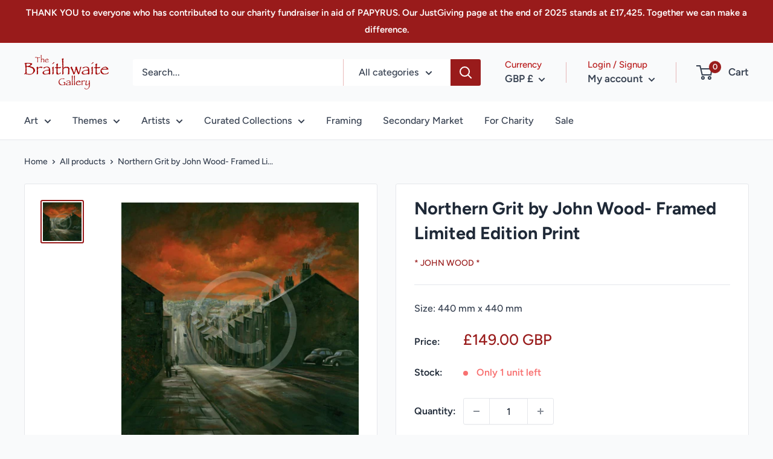

--- FILE ---
content_type: text/css
request_url: https://www.yorkartist.com/cdn/shop/t/3/assets/bootstrap-style.css?v=95443812491079700261636393976
body_size: 889
content:
.bs-section{position:relative}.bs-row{display:-webkit-box;display:-moz-box;display:-ms-flexbox;display:-webkit-flex;display:flex;-ms-flex-wrap:wrap;-webkit-flex-wrap:wrap;flex-wrap:wrap;margin-right:-16px;margin-left:-16px}.bs-flex{display:-webkit-box;display:-moz-box;display:-ms-flexbox;display:-webkit-flex;display:flex}.bs-flex-wrap{-ms-flex-wrap:wrap;-webkit-flex-wrap:wrap;flex-wrap:wrap}.bs-flex-grow-1{-webkit-flex-grow:1;-ms-flex-positive:1;-webkit-box-flex:1;flex-grow:1}.bs-flex-auto{-ms-flex:0 0 auto;-webkit-box-flex:0;-webkit-flex:0 0 auto;flex:0 0 auto}.bs-flex-shrink-1{-ms-flex:0 1 auto;-webkit-box-flex:0;-webkit-flex:0 1 auto;flex:0 1 auto}.bs-flex-1{flex:1}.bs-flex-direction-row{flex-direction:row}.bs-flex-direction-col{flex-direction:column}.bs-inline-flex{display:inline-flex;align-items:center;-ms-flex-wrap:wrap;-webkit-flex-wrap:wrap;flex-wrap:wrap;align-content:center}.bs-justify-content-flex-start{justify-content:flex-start}.bs-justify-content-flex-end{justify-content:flex-end}.bs-justify-content-center{justify-content:center}.bs-justify-content-space-between{justify-content:space-between}.bs-justify-content-space-around{justify-content:space-around}.bs-align-content-flex-start{align-content:flex-start}.bs-align-content-flex-end{align-content:flex-end}.bs-align-content-center{align-content:center}.bs-align-content-space-between{align-content:space-between}.bs-align-content-space-around{align-content:space-around}.bs-align-content-stretch{align-content:stretch}.bs-align-items-flex-start{align-items:flex-start}.bs-align-items-flex-end{align-items:flex-end}.bs-align-items-center{align-items:center}.bs-order-first{order:1}.bs-order-last{order:2}.p-0{padding:0!important}.p-04{padding:.4em!important}.p-08{padding:.8em!important}.p-1{padding:1em!important}.p-2{padding:2em!important}.p-4{padding:4em!important}.p-6{padding:6em!important}.p-8{padding:8em!important}.px-0{padding-right:0!important;padding-left:0!important}.px-04{padding-right:.4em!important;padding-left:.4em!important}.px-08{padding-right:.8em!important;padding-left:.8em!important}.px-1{padding-right:1em!important;padding-left:1em!important}.px-2{padding-right:2em!important;padding-left:2em!important}.px-4{padding-right:4em!important;padding-left:4em!important}.px-6{padding-right:6em!important;padding-left:6em!important}.px-8{padding-right:8em!important;padding-left:8em!important}.py-0{padding-top:0!important;padding-bottom:0!important}.py-04{padding-top:.4em!important;padding-bottom:.4em!important}.py-08{padding-top:.8em!important;padding-bottom:.8em!important}.py-1{padding-top:1em!important;padding-bottom:1em!important}.py-2{padding-top:2em!important;padding-bottom:2em!important}.py-4{padding-top:4em!important;padding-bottom:4em!important}.py-6{padding-top:6em!important;padding-bottom:6em!important}.py-8{padding-top:8em!important;padding-bottom:8em!important}.pt-0{padding-top:0!important}.pt-04{padding-top:.4em!important}.pt-08{padding-top:.8em!important}.pt-1{padding-top:1em!important}.pt-2{padding-top:2em!important}.pt-4{padding-top:4em!important}.pt-6{padding-top:6em!important}.pt-8{padding-top:8em!important}.pr-0{padding-right:0!important}.pr-04{padding-right:.4em!important}.pr-08{padding-right:.8em!important}.pr-1{padding-right:1em!important}.pr-2{padding-right:2em!important}.pr-4{padding-right:4em!important}.pr-6{padding-right:6em!important}.pr-8{padding-right:8em!important}.pb-0{padding-bottom:0!important}.pb-04{padding-bottom:.4em!important}.pb-08{padding-bottom:.8em!important}.pb-1{padding-bottom:1em!important}.pb-2{padding-bottom:2em!important}.pb-4{padding-bottom:4em!important}.pb-6{padding-bottom:6em!important}.pb-8{padding-bottom:8em!important}.pl-0{padding-left:0!important}.pl-04{padding-left:.4em!important}.pl-08{padding-left:.8em!important}.pl-1{padding-left:1em!important}.pl-2{padding-left:2em!important}.pl-4{padding-left:4em!important}.pl-6{padding-left:6em!important}.pl-8{padding-left:8em!important}.m-0{margin:0!important}.m-04{margin:.4em!important}.m-xs-08{margin:.8em!important}.m-xs-1{margin:1em!important}.m-xs-2{margin:2em!important}.m-xs-4{margin:4em!important}.m-xs-6{margin:6em!important}.m-xs-8{margin:8em!important}.m-xs-auto{margin:auto!important}.mx-xs-0{margin-right:0!important;margin-left:0!important}.mx-xs-04{margin-right:.4em!important;margin-left:.4em!important}.mx-xs-08{margin-right:.8em!important;margin-left:.8em!important}.mx-xs-1{margin-right:1em!important;margin-left:1em!important}.mx-xs-2{margin-right:2em!important;margin-left:2em!important}.mx-xs-4{margin-right:4em!important;margin-left:4em!important}.mx-xs-6{margin-right:6em!important;margin-left:6em!important}.mx-xs-8{margin-right:8em!important;margin-left:8em!important}.mx-xs-auto{margin-right:auto!important;margin-left:auto!important}.my-xs-0{margin-top:0!important;margin-bottom:0!important}.my-xs-04{margin-top:.4em!important;margin-bottom:.4em!important}.my-xs-08{margin-top:.8em!important;margin-bottom:.8em!important}.my-xs-1{margin-top:1em!important;margin-bottom:1em!important}.my-xs-2{margin-top:2em!important;margin-bottom:2em!important}.my-xs-4{margin-top:4em!important;margin-bottom:4em!important}.my-xs-6{margin-top:6em!important;margin-bottom:6em!important}.my-xs-8{margin-top:8em!important;margin-bottom:8em!important}.my-xs-auto{margin-top:auto!important;margin-bottom:auto!important}.mt-xs-0{margin-top:0!important}.mt-xs-04{margin-top:.4em!important}.mt-xs-08{margin-top:.8em!important}.mt-xs-1{margin-top:1em!important}.mt-xs-2{margin-top:2em!important}.mt-xs-4{margin-top:4em!important}.mt-xs-6{margin-top:6em!important}.mt-xs-8{margin-top:8em!important}.mt-xs-auto{margin-top:auto!important}.mr-xs-0{margin-right:0!important}.mr-xs-04{margin-right:.4em!important}.mr-xs-08{margin-right:.8em!important}.mr-xs-1{margin-right:1em!important}.mr-xs-2{margin-right:2em!important}.mr-xs-4{margin-right:4em!important}.mr-xs-6{margin-right:6em!important}.mr-xs-8{margin-right:8em!important}.mr-xs-auto{margin-right:auto!important}.mb-xs-0{margin-bottom:0!important}.mb-xs-04{margin-bottom:.4em!important}.mb-xs-08{margin-bottom:.8em!important}.mb-xs-1{margin-bottom:1em!important}.mb-xs-2{margin-bottom:2em!important}.mb-xs-4{margin-bottom:4em!important}.mb-xs-6{margin-bottom:6em!important}.mb-xs-8{margin-bottom:8em!important}.mb-xs-auto{margin-bottom:auto!important}.ml-xs-0{margin-left:0!important}.ml-xs-04{margin-left:.4em!important}.ml-xs-08{margin-left:.8em!important}.ml-xs-1{margin-left:1em!important}.ml-xs-2{margin-left:2em!important}.ml-xs-4{margin-left:4em!important}.ml-xs-6{margin-left:6em!important}.ml-xs-8{margin-left:8em!important}.ml-xs-auto{margin-left:auto!important}@media (min-width: 768px){.m-md-0{margin:0!important}.m-md-04{margin:.4em!important}.m-md-08{margin:.8em!important}.m-md-1{margin:1em!important}.m-md-2{margin:2em!important}.m-md-4{margin:4em!important}.m-md-6{margin:6em!important}.m-md-8{margin:8em!important}.m-md-auto{margin:auto!important}.mx-md-0{margin-right:0!important;margin-left:0!important}.mx-md-04{margin-right:.4em!important;margin-left:.4em!important}.mx-md-08{margin-right:.8em!important;margin-left:.8em!important}.mx-md-1{margin-right:1em!important;margin-left:1em!important}.mx-md-2{margin-right:2em!important;margin-left:2em!important}.mx-md-4{margin-right:4em!important;margin-left:4em!important}.mx-md-6{margin-right:6em!important;margin-left:6em!important}.mx-md-8{margin-right:8em!important;margin-left:8em!important}.mx-md-auto{margin-right:auto!important;margin-left:auto!important}.my-md-0{margin-top:0!important;margin-bottom:0!important}.my-md-04{margin-top:.4em!important;margin-bottom:.4em!important}.my-md-08{margin-top:.8em!important;margin-bottom:.8em!important}.my-md-1{margin-top:1em!important;margin-bottom:1em!important}.my-md-2{margin-top:2em!important;margin-bottom:2em!important}.my-md-4{margin-top:4em!important;margin-bottom:4em!important}.my-md-6{margin-top:6em!important;margin-bottom:6em!important}.my-md-8{margin-top:8em!important;margin-bottom:8em!important}.my-md-auto{margin-top:auto!important;margin-bottom:auto!important}.mt-md-0{margin-top:0!important}.mt-md-04{margin-top:.4em!important}.mt-md-08{margin-top:.8em!important}.mt-md-1{margin-top:1em!important}.mt-md-2{margin-top:2em!important}.mt-md-4{margin-top:4em!important}.mt-md-6{margin-top:6em!important}.mt-md-8{margin-top:8em!important}.mt-md-auto{margin-top:auto!important}.mr-md-0{margin-right:0!important}.mr-md-04{margin-right:.4em!important}.mr-md-08{margin-right:.8em!important}.mr-md-1{margin-right:1em!important}.mr-md-2{margin-right:2em!important}.mr-md-4{margin-right:4em!important}.mr-md-6{margin-right:6em!important}.mr-md-8{margin-right:8em!important}.mr-md-auto{margin-right:auto!important}.mb-md-0{margin-bottom:0!important}.mb-md-04{margin-bottom:.4em!important}.mb-md-08{margin-bottom:.8em!important}.mb-md-1{margin-bottom:1em!important}.mb-md-2{margin-bottom:2em!important}.mb-md-4{margin-bottom:4em!important}.mb-md-6{margin-bottom:6em!important}.mb-md-8{margin-bottom:8em!important}.mb-md-auto{margin-bottom:auto!important}.ml-md-0{margin-left:0!important}.ml-md-04{margin-left:.4em!important}.ml-md-08{margin-left:.8em!important}.ml-md-1{margin-left:1em!important}.ml-md-2{margin-left:2em!important}.ml-md-4{margin-left:4em!important}.ml-md-6{margin-left:6em!important}.ml-md-8{margin-left:8em!important}.ml-md-auto{margin-left:auto!important}}.bs-col-xs-1,.bs-col-xs-2,.bs-col-xs-3,.bs-col-xs-4,.bs-col-xs-5,.bs-col-xs-6,.bs-col-xs-7,.bs-col-xs-8,.bs-col-xs-9,.bs-col-xs-10,.bs-col-xs-11,.bs-col-xs-12,.bs-col-sm-1,.bs-col-sm-2,.bs-col-sm-3,.bs-col-sm-4,.bs-col-sm-5,.bs-col-sm-6,.bs-col-sm-7,.bs-col-sm-8,.bs-col-sm-9,.bs-col-sm-10,.bs-col-sm-11,.bs-col-sm-12,.bs-col-md-1,.bs-col-md-2,.bs-col-md-3,.bs-col-md-4,.bs-col-md-5,.bs-col-md-6,.bs-col-md-7,.bs-col-md-8,.bs-col-md-9,.bs-col-md-10,.bs-col-md-11,.bs-col-md-12,.bs-col-lg-1,.bs-col-lg-2,.bs-col-lg-3,.bs-col-lg-4,.bs-col-lg-5,.bs-col-lg-6,.bs-col-lg-7,.bs-col-lg-8,.bs-col-lg-9,.bs-col-lg-10,.bs-col-lg-11,.bs-col-lg-12,.bs-col-xl-1,.bs-col-xl-2,.bs-col-xl-3,.bs-col-xl-4,.bs-col-xl-5,.bs-col-xl-6,.bs-col-xl-7,.bs-col-xl-8,.bs-col-xl-9,.bs-col-xl-10,.bs-col-xl-11,.bs-col-xl-12{position:relative;min-height:1px;padding-left:16px;padding-right:16px}.bs-col-xs-1,.bs-col-xs-2,.bs-col-xs-3,.bs-col-xs-4,.bs-col-xs-5,.bs-col-xs-6,.bs-col-xs-7,.bs-col-xs-8,.bs-col-xs-9,.bs-col-xs-10,.bs-col-xs-11,.bs-col-xs-12{float:left}.bs-col-xs-1{width:8.3333333333%}.bs-col-xs-2{width:20%}.bs-col-xs-3{width:25%}.bs-col-xs-4{width:33.3333333333%}.bs-col-xs-5{width:41.6666666667%}.bs-col-xs-6{width:50%}.bs-col-xs-7{width:58.3333333333%}.bs-col-xs-8{width:66.6666666667%}.bs-col-xs-9{width:75%}.bs-col-xs-10{width:83.3333333333%}.bs-col-xs-11{width:91.6666666667%}.bs-col-xs-12{width:100%}.bs-col-xs-pull-0{right:auto}.bs-col-xs-pull-1{right:8.3333333333%}.bs-col-xs-pull-2{right:16.6666666667%}.bs-col-xs-pull-3{right:25%}.bs-col-xs-pull-4{right:33.3333333333%}.bs-col-xs-pull-5{right:41.6666666667%}.bs-col-xs-pull-6{right:50%}.bs-col-xs-pull-7{right:58.3333333333%}.bs-col-xs-pull-8{right:66.6666666667%}.bs-col-xs-pull-9{right:75%}.bs-col-xs-pull-10{right:83.3333333333%}.bs-col-xs-pull-11{right:91.6666666667%}.bs-col-xs-pull-12{right:100%}.bs-col-xs-push-0{left:auto}.bs-col-xs-push-1{left:8.3333333333%}.bs-col-xs-push-2{left:16.6666666667%}.bs-col-xs-push-3{left:25%}.bs-col-xs-push-4{left:33.3333333333%}.bs-col-xs-push-5{left:41.6666666667%}.bs-col-xs-push-6{left:50%}.bs-col-xs-push-7{left:58.3333333333%}.bs-col-xs-push-8{left:66.6666666667%}.bs-col-xs-push-9{left:75%}.bs-col-xs-push-10{left:83.3333333333%}.bs-col-xs-push-11{left:91.6666666667%}.bs-col-xs-push-12{left:100%}.bs-col-xs-offset-0{margin-left:0%}.bs-col-xs-offset-1{margin-left:8.3333333333%}.bs-col-xs-offset-2{margin-left:16.6666666667%}.bs-col-xs-offset-3{margin-left:25%}.bs-col-xs-offset-4{margin-left:33.3333333333%}.bs-col-xs-offset-5{margin-left:41.6666666667%}.bs-col-xs-offset-6{margin-left:50%}.bs-col-xs-offset-7{margin-left:58.3333333333%}.bs-col-xs-offset-8{margin-left:66.6666666667%}.bs-col-xs-offset-9{margin-left:75%}.bs-col-xs-offset-10{margin-left:83.3333333333%}.bs-col-xs-offset-11{margin-left:91.6666666667%}.bs-col-xs-offset-12{margin-left:100%}.bs-order-xs-first{order:1}.bs-order-xs-last{order:2}@media (min-width: 544px){.bs-col-sm-1,.bs-col-sm-2,.bs-col-sm-3,.bs-col-sm-4,.bs-col-sm-5,.bs-col-sm-6,.bs-col-sm-7,.bs-col-sm-8,.bs-col-sm-9,.bs-col-sm-10,.bs-col-sm-11,.bs-col-sm-12{float:left}.bs-col-sm-1{width:8.3333333333%}.bs-col-sm-2{width:20%}.bs-col-sm-3{width:25%}.bs-col-sm-4{width:33.3333333333%}.bs-col-sm-5{width:41.6666666667%}.bs-col-sm-6{width:50%}.bs-col-sm-7{width:58.3333333333%}.bs-col-sm-8{width:66.6666666667%}.bs-col-sm-9{width:75%}.bs-col-sm-10{width:83.3333333333%}.bs-col-sm-11{width:91.6666666667%}.bs-col-sm-12{width:100%}.bs-col-sm-pull-0{right:auto}.bs-col-sm-pull-1{right:8.3333333333%}.bs-col-sm-pull-2{right:16.6666666667%}.bs-col-sm-pull-3{right:25%}.bs-col-sm-pull-4{right:33.3333333333%}.bs-col-sm-pull-5{right:41.6666666667%}.bs-col-sm-pull-6{right:50%}.bs-col-sm-pull-7{right:58.3333333333%}.bs-col-sm-pull-8{right:66.6666666667%}.bs-col-sm-pull-9{right:75%}.bs-col-sm-pull-10{right:83.3333333333%}.bs-col-sm-pull-11{right:91.6666666667%}.bs-col-sm-pull-12{right:100%}.bs-col-sm-push-0{left:auto}.bs-col-sm-push-1{left:8.3333333333%}.bs-col-sm-push-2{left:16.6666666667%}.bs-col-sm-push-3{left:25%}.bs-col-sm-push-4{left:33.3333333333%}.bs-col-sm-push-5{left:41.6666666667%}.bs-col-sm-push-6{left:50%}.bs-col-sm-push-7{left:58.3333333333%}.bs-col-sm-push-8{left:66.6666666667%}.bs-col-sm-push-9{left:75%}.bs-col-sm-push-10{left:83.3333333333%}.bs-col-sm-push-11{left:91.6666666667%}.bs-col-sm-push-12{left:100%}.bs-col-sm-offset-0{margin-left:0%}.bs-col-sm-offset-1{margin-left:8.3333333333%}.bs-col-sm-offset-2{margin-left:16.6666666667%}.bs-col-sm-offset-3{margin-left:25%}.bs-col-sm-offset-4{margin-left:33.3333333333%}.bs-col-sm-offset-5{margin-left:41.6666666667%}.bs-col-sm-offset-6{margin-left:50%}.bs-col-sm-offset-7{margin-left:58.3333333333%}.bs-col-sm-offset-8{margin-left:66.6666666667%}.bs-col-sm-offset-9{margin-left:75%}.bs-col-sm-offset-10{margin-left:83.3333333333%}.bs-col-sm-offset-11{margin-left:91.6666666667%}.bs-col-sm-offset-12{margin-left:100%}.bs-order-sm-first{order:1}.bs-order-sm-last{order:2}}@media (min-width: 768px){.bs-col-md-1,.bs-col-md-2,.bs-col-md-3,.bs-col-md-4,.bs-col-md-5,.bs-col-md-6,.bs-col-md-7,.bs-col-md-8,.bs-col-md-9,.bs-col-md-10,.bs-col-md-11,.bs-col-md-12{float:left}.bs-col-md-1{width:10%}.bs-col-md-2{width:20%}.bs-col-md-3{width:25%}.bs-col-md-4{width:33.3333333333%}.bs-col-md-5{width:41.6666666667%}.bs-col-md-6{width:50%}.bs-col-md-7{width:58.3333333333%}.bs-col-md-8{width:66.6666666667%}.bs-col-md-9{width:75%}.bs-col-md-10{width:83.3333333333%}.bs-col-md-11{width:91.6666666667%}.bs-col-md-12{width:100%}.bs-col-md-pull-0{right:auto}.bs-col-md-pull-1{right:8.3333333333%}.bs-col-md-pull-2{right:16.6666666667%}.bs-col-md-pull-3{right:25%}.bs-col-md-pull-4{right:33.3333333333%}.bs-col-md-pull-5{right:41.6666666667%}.bs-col-md-pull-6{right:50%}.bs-col-md-pull-7{right:58.3333333333%}.bs-col-md-pull-8{right:66.6666666667%}.bs-col-md-pull-9{right:75%}.bs-col-md-pull-10{right:83.3333333333%}.bs-col-md-pull-11{right:91.6666666667%}.bs-col-md-pull-12{right:100%}.bs-col-md-push-0{left:auto}.bs-col-md-push-1{left:8.3333333333%}.bs-col-md-push-2{left:16.6666666667%}.bs-col-md-push-3{left:25%}.bs-col-md-push-4{left:33.3333333333%}.bs-col-md-push-5{left:41.6666666667%}.bs-col-md-push-6{left:50%}.bs-col-md-push-7{left:58.3333333333%}.bs-col-md-push-8{left:66.6666666667%}.bs-col-md-push-9{left:75%}.bs-col-md-push-10{left:83.3333333333%}.bs-col-md-push-11{left:91.6666666667%}.bs-col-md-push-12{left:100%}.bs-col-md-offset-0{margin-left:0%}.bs-col-md-offset-1{margin-left:8.3333333333%}.bs-col-md-offset-2{margin-left:16.6666666667%}.bs-col-md-offset-3{margin-left:25%}.bs-col-md-offset-4{margin-left:33.3333333333%}.bs-col-md-offset-5{margin-left:41.6666666667%}.bs-col-md-offset-6{margin-left:50%}.bs-col-md-offset-7{margin-left:58.3333333333%}.bs-col-md-offset-8{margin-left:66.6666666667%}.bs-col-md-offset-9{margin-left:75%}.bs-col-md-offset-10{margin-left:83.3333333333%}.bs-col-md-offset-11{margin-left:91.6666666667%}.bs-col-md-offset-12{margin-left:100%}.bs-order-md-first{order:1}.bs-order-md-last{order:2}}@media (min-width: 992px){.bs-col-lg-1,.bs-col-lg-2,.bs-col-lg-3,.bs-col-lg-4,.bs-col-lg-5,.bs-col-lg-6,.bs-col-lg-7,.bs-col-lg-8,.bs-col-lg-9,.bs-col-lg-10,.bs-col-lg-11,.bs-col-lg-12{float:left}.bs-col-lg-1{width:8.3333333333%}.bs-col-lg-2{width:16.6666666667%}.bs-col-lg-3{width:25%}.bs-col-lg-4{width:33.3333333333%}.bs-col-lg-5{width:41.6666666667%}.bs-col-lg-6{width:50%}.bs-col-lg-7{width:58.3333333333%}.bs-col-lg-8{width:66.6666666667%}.bs-col-lg-9{width:75%}.bs-col-lg-10{width:83.3333333333%}.bs-col-lg-11{width:91.6666666667%}.bs-col-lg-12{width:100%}.bs-col-lg-pull-0{right:auto}.bs-col-lg-pull-1{right:8.3333333333%}.bs-col-lg-pull-2{right:16.6666666667%}.bs-col-lg-pull-3{right:25%}.bs-col-lg-pull-4{right:33.3333333333%}.bs-col-lg-pull-5{right:41.6666666667%}.bs-col-lg-pull-6{right:50%}.bs-col-lg-pull-7{right:58.3333333333%}.bs-col-lg-pull-8{right:66.6666666667%}.bs-col-lg-pull-9{right:75%}.bs-col-lg-pull-10{right:83.3333333333%}.bs-col-lg-pull-11{right:91.6666666667%}.bs-col-lg-pull-12{right:100%}.bs-col-lg-push-0{left:auto}.bs-col-lg-push-1{left:8.3333333333%}.bs-col-lg-push-2{left:16.6666666667%}.bs-col-lg-push-3{left:25%}.bs-col-lg-push-4{left:33.3333333333%}.bs-col-lg-push-5{left:41.6666666667%}.bs-col-lg-push-6{left:50%}.bs-col-lg-push-7{left:58.3333333333%}.bs-col-lg-push-8{left:66.6666666667%}.bs-col-lg-push-9{left:75%}.bs-col-lg-push-10{left:83.3333333333%}.bs-col-lg-push-11{left:91.6666666667%}.bs-col-lg-push-12{left:100%}.bs-col-lg-offset-0{margin-left:0%}.bs-col-lg-offset-1{margin-left:8.3333333333%}.bs-col-lg-offset-2{margin-left:16.6666666667%}.bs-col-lg-offset-3{margin-left:25%}.bs-col-lg-offset-4{margin-left:33.3333333333%}.bs-col-lg-offset-5{margin-left:41.6666666667%}.bs-col-lg-offset-6{margin-left:50%}.bs-col-lg-offset-7{margin-left:58.3333333333%}.bs-col-lg-offset-8{margin-left:66.6666666667%}.bs-col-lg-offset-9{margin-left:75%}.bs-col-lg-offset-10{margin-left:83.3333333333%}.bs-col-lg-offset-11{margin-left:91.6666666667%}.bs-col-lg-offset-12{margin-left:100%}.bs-order-lg-first{order:1}.bs-order-lg-last{order:2}}@media (min-width: 1200px){.bs-col-xl-1,.bs-col-xl-2,.bs-col-xl-3,.bs-col-xl-4,.bs-col-xl-5,.bs-col-xl-6,.bs-col-xl-7,.bs-col-xl-8,.bs-col-xl-9,.bs-col-xl-10,.bs-col-xl-11,.bs-col-xl-12{float:left}.bs-col-xl-1{width:8.3333333333%}.bs-col-xl-2{width:16.6666666667%}.bs-col-xl-3{width:25%}.bs-col-xl-4{width:33.3333333333%}.bs-col-xl-5{width:41.6666666667%}.bs-col-xl-6{width:50%}.bs-col-xl-7{width:58.3333333333%}.bs-col-xl-8{width:66.6666666667%}.bs-col-xl-9{width:75%}.bs-col-xl-10{width:83.3333333333%}.bs-col-xl-11{width:91.6666666667%}.bs-col-xl-12{width:100%}.bs-col-xl-pull-0{right:auto}.bs-col-xl-pull-1{right:8.3333333333%}.bs-col-xl-pull-2{right:16.6666666667%}.bs-col-xl-pull-3{right:25%}.bs-col-xl-pull-4{right:33.3333333333%}.bs-col-xl-pull-5{right:41.6666666667%}.bs-col-xl-pull-6{right:50%}.bs-col-xl-pull-7{right:58.3333333333%}.bs-col-xl-pull-8{right:66.6666666667%}.bs-col-xl-pull-9{right:75%}.bs-col-xl-pull-10{right:83.3333333333%}.bs-col-xl-pull-11{right:91.6666666667%}.bs-col-xl-pull-12{right:100%}.bs-col-xl-push-0{left:auto}.bs-col-xl-push-1{left:8.3333333333%}.bs-col-xl-push-2{left:16.6666666667%}.bs-col-xl-push-3{left:25%}.bs-col-xl-push-4{left:33.3333333333%}.bs-col-xl-push-5{left:41.6666666667%}.bs-col-xl-push-6{left:50%}.bs-col-xl-push-7{left:58.3333333333%}.bs-col-xl-push-8{left:66.6666666667%}.bs-col-xl-push-9{left:75%}.bs-col-xl-push-10{left:83.3333333333%}.bs-col-xl-push-11{left:91.6666666667%}.bs-col-xl-push-12{left:100%}.bs-col-xl-offset-0{margin-left:0%}.bs-col-xl-offset-1{margin-left:8.3333333333%}.bs-col-xl-offset-2{margin-left:16.6666666667%}.bs-col-xl-offset-3{margin-left:25%}.bs-col-xl-offset-4{margin-left:33.3333333333%}.bs-col-xl-offset-5{margin-left:41.6666666667%}.bs-col-xl-offset-6{margin-left:50%}.bs-col-xl-offset-7{margin-left:58.3333333333%}.bs-col-xl-offset-8{margin-left:66.6666666667%}.bs-col-xl-offset-9{margin-left:75%}.bs-col-xl-offset-10{margin-left:83.3333333333%}.bs-col-xl-offset-11{margin-left:91.6666666667%}.bs-col-xl-offset-12{margin-left:100%}.bs-order-xl-first{order:1}.bs-order-xl-last{order:2}}
/*# sourceMappingURL=/cdn/shop/t/3/assets/bootstrap-style.css.map?v=95443812491079700261636393976 */


--- FILE ---
content_type: text/javascript; charset=utf-8
request_url: https://www.yorkartist.com/products/northern-grit-by-john-wood-framed-limited-edition-print.js?currency=GBP&country=GB
body_size: 607
content:
{"id":9060571513147,"title":"Northern Grit by John Wood- Framed Limited Edition Print","handle":"northern-grit-by-john-wood-framed-limited-edition-print","description":"\u003cp\u003e\u003cspan\u003eA nostalgic depiction of every day life in the towns of Northern England. The picture shows a typical terraced house scene with a long road veering off into the distance. The dark industrial scene is lit by a bright orange sky. \u003c\/span\u003e\u003c\/p\u003e\n\u003cp\u003e\u003cspan\u003eA framed canvas limited edition from Barnsley artist John Wood. Presented in a wide pewter grain frame with white inner slip. Each limited edition print is numbered and hand signed by the artist. \u003c\/span\u003e\u003c\/p\u003e\n\u003cp\u003e\u003cspan\u003eApproximate Measurements \u003c\/span\u003e\u003c\/p\u003e\n\u003cp\u003e\u003cspan\u003eImage Size\u003c\/span\u003e\u003c\/p\u003e\n\u003cp\u003e\u003cspan\u003e285mm x 285mm\u003c\/span\u003e\u003c\/p\u003e\n\u003cp\u003e\u003cspan\u003eOuter Frame Size \u003c\/span\u003e\u003c\/p\u003e\n\u003cp\u003e\u003cspan\u003e440mm x 440 mm\u003c\/span\u003e\u003c\/p\u003e\n\u003cp\u003e\u003cspan\u003e\u003cbr\u003e\u003c\/span\u003e\u003c\/p\u003e\n\u003cp\u003e© The Artist\u003c\/p\u003e","published_at":"2024-02-11T15:14:45+00:00","created_at":"2024-02-11T14:50:48+00:00","vendor":"* John Wood *","type":"Art Print","tags":["Consignment","Framed Prints","John Wood","Limited Edition","Nostalgia"],"price":14900,"price_min":14900,"price_max":14900,"available":true,"price_varies":false,"compare_at_price":null,"compare_at_price_min":0,"compare_at_price_max":0,"compare_at_price_varies":false,"variants":[{"id":47773803151675,"title":"Default Title","option1":"Default Title","option2":null,"option3":null,"sku":null,"requires_shipping":true,"taxable":true,"featured_image":null,"available":true,"name":"Northern Grit by John Wood- Framed Limited Edition Print","public_title":null,"options":["Default Title"],"price":14900,"weight":10000,"compare_at_price":null,"inventory_management":"shopify","barcode":"03151675","requires_selling_plan":false,"selling_plan_allocations":[]}],"images":["\/\/cdn.shopify.com\/s\/files\/1\/0561\/2539\/1014\/files\/northern-grit-by-john-wood-framed-limited-edition-print-art-596.jpg?v=1750343922"],"featured_image":"\/\/cdn.shopify.com\/s\/files\/1\/0561\/2539\/1014\/files\/northern-grit-by-john-wood-framed-limited-edition-print-art-596.jpg?v=1750343922","options":[{"name":"Title","position":1,"values":["Default Title"]}],"url":"\/products\/northern-grit-by-john-wood-framed-limited-edition-print","media":[{"alt":"Northern Grit By John Wood- Framed Limited Edition Print Art","id":65169374970231,"position":1,"preview_image":{"aspect_ratio":1.003,"height":698,"width":700,"src":"https:\/\/cdn.shopify.com\/s\/files\/1\/0561\/2539\/1014\/files\/northern-grit-by-john-wood-framed-limited-edition-print-art-596.jpg?v=1750343922"},"aspect_ratio":1.003,"height":698,"media_type":"image","src":"https:\/\/cdn.shopify.com\/s\/files\/1\/0561\/2539\/1014\/files\/northern-grit-by-john-wood-framed-limited-edition-print-art-596.jpg?v=1750343922","width":700}],"requires_selling_plan":false,"selling_plan_groups":[]}

--- FILE ---
content_type: application/x-javascript
request_url: https://cdn-bundler.nice-team.net/app/js/bundler-script.js?shop=braithwaite-gallery.myshopify.com&1766066847c
body_size: 121261
content:
void 0!==window.bundlerLoaded2&&null!==document.getElementById("bndlr-loaded")||function(){var e,t,n,a="Your bundle:",i="false",r="apply_with_discount_codes",l="false",s="Quantity",d="Add {{missing_items_count}} more item(s) to get up to {{discount_value}} OFF!",o="false",u="false",c="true",_="false",m="Out of stock",p="true",g="false",h="false",y="false",b="false",q="false",v="false",f="true";try{window.bundlerLoaded2=!0;var w=document.createElement("div");w.id="bndlr-loaded",w.style.cssText="display:none;",null!==document.body&&document.body.appendChild(w)}catch(e){console.error(e)}try{var k=function(e){"function"==typeof window.requestIdleCallback?window.requestIdleCallback(e):e()},x=[],S=function(e,t,n){void 0!==x[e]&&clearTimeout(x[e]),x[e]=setTimeout(t,n)},M={},B=function(e){var t={_canUseConsole:function(){return!0},log:function(){this._canUseConsole()&&window.console.log.apply(null,arguments)},warn:function(){this._canUseConsole()&&window.console.warn.apply(null,arguments)},info:function(){this._canUseConsole()&&window.console.info.apply(null,arguments)},error:function(){this._canUseConsole()&&window.console.error.apply(null,arguments)}},n={maxAge:3e5,key:"bndlr_data_",cache:{},save:function(e,t){try{var n={};try{var a=localStorage.getItem(this.getKey());a=JSON.parse(a)}catch(e){console.log("no data yet")}"object"==typeof a&&null!==a&&(n=a),n[e]={data:t,time:(new Date).getTime()},n=JSON.stringify(n),localStorage.setItem(this.getKey(),n),this.cache[e]=n[e]}catch(e){console.log("Error when saving data",e)}},get:function(e,t){void 0===t&&(t=this.maxAge);try{if(void 0!==this.cache[e])var n=this.cache[e];else{n=localStorage.getItem(this.getKey());n=JSON.parse(n)}return void 0!==n[e]&&"undefined"!==n[e].time&&(!(n[e].time<(new Date).getTime()-this.maxAge)&&JSON.parse(JSON.stringify(n[e].data)))}catch(e){return!1}return!1},getKey:function(){var e=this.key,t="";"undefined"!=typeof Shopify&&Shopify.hasOwnProperty("currency")&&Shopify.currency.hasOwnProperty("active")&&(t=Shopify.currency.active),e+=t;var n="";"undefined"!=typeof Shopify&&Shopify.hasOwnProperty("country")&&"string"==typeof Shopify.country&&(n=Shopify.country),e+=n;var a="";return"undefined"!=typeof Shopify&&Shopify.hasOwnProperty("locale")&&"string"==typeof Shopify.locale&&(a=Shopify.locale),e+=a}},w={cache:{},promises:{},getCustomerTags:function(e){void 0===e&&(e=!1);var t=null;if("undefined"!=typeof BndlrScriptAppended&&!0===BndlrScriptAppended&&(t="undefined"!=typeof BndlrCustomerTags&&BndlrCustomerTags.length>0?BndlrCustomerTags:[]),null===t&&(tagsFromStorage=n.get("customer_tags",18e5),!1!==tagsFromStorage&&(t=tagsFromStorage)),n.save("customer_tags",t),null===t&&!0===e)w.getCustomerTagsFromEndpoint().done((function(e){t=void 0!==e.tags&&null!==e.tags?e.tags:[],n.save("customer_tags",t)}));return t},getCustomerTagsFromEndpoint:function(){var t=B.getRootUrl(!0)+"a/bundles/customer.json";if(void 0!==w.cache[t]&&void 0!==w.cache[t])return e.Deferred().resolve(JSON.parse(JSON.stringify(x.cache[t]))).promise();if(void 0!==w.promises[t]&&void 0!==w.promises[t].readyState&&w.promises[t].readyState<4)return w.promises[t];var n=e.ajax({url:t,dataType:"json"}).done((function(e){w.cache[t]=JSON.parse(JSON.stringify(e))}));return w.promises[t]=n,n}},x={cartCache:{},promises:{},updateNote:function(t){return e.ajax({url:B.getRootUrl(!0)+"cart/update.js",dataType:"json",data:{note:t}})},get:function(t,n){if(!H){void 0===n&&(n=!0),void 0===t&&(t="default");var a="cart.js";if("proxy"==t)a="a/bundles/cart/cart.json";void 0!==window.Shopify&&"string"==typeof window.Shopify.country&&window.Shopify.country;var i=B.getRootUrl(!0)+a+"?currency="+ie.getDefaultCurrency()+"&bundler-cart-call";if(n){var r=Date.now();if(r=Math.round(r/1500),void 0!==x.cartCache[i]&&void 0!==x.cartCache[i][r])return e.Deferred().resolve(JSON.parse(JSON.stringify(x.cartCache[i][r]))).promise()}if(n&&void 0!==x.promises[i]&&void 0!==x.promises[i].readyState&&x.promises[i].readyState<4)return x.promises[i];var l=e.ajax({url:i,dataType:"json"}).done((function(e){var t=Date.now();t=Math.round(t/1500),void 0===x.cartCache[i]&&(x.cartCache[i]={}),x.cartCache[i][t]=JSON.parse(JSON.stringify(e))})).done((function(e){x.modifyCartData(e)}));return x.promises[i]=l,l}},modifyCartData:function(e){void 0!==te.modify_cart_data&&te.modify_cart_data.trigger(e)},removeUnusedProductProperties:function(e){for(var t=["description","published_at","created_at","compare_at_price","compare_at_price_max","compare_at_price_min","compare_at_price_varies","price","price_max","price_min","price_varies","tags","type","url"],n=["barcode","requires_shipping","sku","taxable","weight"],a=0;a<t.length;a++)void 0!==e[t[a]]&&delete e[t[a]];for(a=0;a<e.variants.length;a++)for(var i=0;i<n.length;i++)void 0!==e.variants[a][n[i]]&&delete e.variants[a][n[i]];return e},modifyProductStructure:function(e){return void 0!==te.modify_product_structure&&(e=te.modify_product_structure.trigger(e)),e},getProductData:function(t,a){var i=n.get(a);if(H){var r=window.preview_bundle.products;for(var l in r)if(r.hasOwnProperty(l)){var s=r[l];s.handle===a&&(i=s)}}if(!1===i){var d="";void 0!==window.Shopify&&"string"==typeof window.Shopify.country&&(d=window.Shopify.country);var o=t+"products/"+a+".js?currency="+ie.getDefaultCurrency()+"&country="+d,u=e.ajax({url:o,dataType:"json"});return u.done((function(e){e=x.removeUnusedProductProperties(e),e=x.modifyProductStructure(e),n.save(a,e)})),u}return e.Deferred().resolve(i).promise()},getProductDataJSON:function(t,n){var a=t+"products/"+n;return e.ajax({url:a,contentType:"application/json",dataType:"json"})},getProductDataViaProxy:function(t,a,i,r){var l=n.get(i);if(H){var s=window.preview_bundle.products;for(var d in s)if(s.hasOwnProperty(d)){var o=s[d];o.handle==i&&(l=o)}}if(!1===l){var u="";void 0!==window.Shopify&&"string"==typeof window.Shopify.locale&&(u=window.Shopify.locale);var c="";void 0!==window.Shopify&&"string"==typeof window.Shopify.country&&(c=window.Shopify.country);var _=t+"a/bundles/products/product.js?id="+a+"&cur="+ie.getDefaultCurrency()+"&locale="+u+"&with-selling-plans&country="+c;return H&&(_="https://bundler.nice-team.net/app/api/get-product.php?id="+a+"&cur="+ie.getDefaultCurrency()+"&locale="+u+"&shop=braithwaite-gallery.myshopify.com"),e.ajax({url:_,contentType:"application/json",dataType:"json"}).done((function(e){if(void 0===e||0===e.length){var t="Bundler: Can't get product data: "+B.getRootUrl(!0)+"products/"+i+".<br />To show the bundle widget, just make sure that the product is active in your online shop.";console.warn(t),"function"==typeof r&&r()}else e=x.removeUnusedProductProperties(e),e=x.modifyProductStructure(e),n.save(e.handle,e)}))}return e.Deferred().resolve(l).promise()},addToCart:function(t,n,a,i){var r=t+"cart/add.js?bundler-cart-call";return e.ajax({url:r,data:{id:n,quantity:a,properties:i},type:"POST",dataType:"json"})},addMultipleItemsToCart:function(t,n){for(var a=t+"cart/add.js?bundler-cart-call",i={},r=0;r<n.length;r++){void 0===i[l=JSON.stringify(n[r])]?(i[l]=JSON.parse(JSON.stringify(n[r])),i[l].quantity=1*i[l].quantity):i[l].quantity+=1*n[r].quantity}n=[];for(var l in i)i.hasOwnProperty(l)&&n.push(i[l]);return e.ajax({url:a,data:{items:n},type:"POST",dataType:"json"})},updateCart:function(){if(this.get().done((function(n){try{var a=n.item_count;if(e('[data-cart-item-count]:not([id="cart-drawer"])').html(a),e(".header__cart-count").html(a),e(".site-header__cart-count span[data-cart-count]").html(a),e("#CartCount [data-cart-count]").length>0?e("#CartCount [data-cart-count]").html(a):e("#CartCount").length>0&&e("#CartCount").html(e("#CartCount").html().replace(/(\d+)/,n.item_count)),e("#CartCount.hide").length>0&&e("#CartCount.hide").removeClass("hide"),e("#site-cart-handle .count-holder .count").length>0&&e("#site-cart-handle .count-holder .count").html(e("#site-cart-handle .count-holder .count").html().replace(/(\d+)/,n.item_count)),e("#minicart .count.cart-target").length>0&&e("#minicart .count.cart-target").html(e("#minicart .count.cart-target").html().replace(/(\d+)/,n.item_count)),e("#sidebar #meta .count").length>0&&e("#sidebar #meta .count").html(e("#sidebar #meta .count").html().replace(/(\d+)/,n.item_count)),e(".site-header__cart .site-header__cart-indicator").length>0&&(e(".site-header__cart .site-header__cart-indicator").html(e(".site-header__cart .site-header__cart-indicator").html().replace(/(\d+)/,n.item_count)),n.item_count>0&&e(".site-header__cart .site-header__cart-indicator").removeClass("hide")),e(".cart-count").length>0&&e(".cart-count").html(e(".cart-count").html().replace(/(\d+)/,n.item_count)),e(".cartCount[data-cart-count]").length>0&&e(".cartCount[data-cart-count]").html(e(".cartCount[data-cart-count]").html().replace(/(\d+)/,n.item_count)),e("[data-js-cart-count-desktop]").length>0&&(e("[data-js-cart-count-desktop]").html(n.item_count),e("[data-js-cart-count-desktop]").attr("data-js-cart-count-desktop",n.item_count)),e("[data-cart-count]").length>0&&e("[data-cart-count]").attr("data-cart-count",n.item_count),e("[data-header-cart-count]").length>0&&e("[data-header-cart-count]").attr("data-header-cart-count",n.item_count).addClass("visible"),e(".site-header__cart-toggle .site-header__cart-indicator").length>0&&e(".site-header__cart-toggle .site-header__cart-indicator").html(n.item_count),e(".cart-item-count-header").length>0){var i=e(".cart-item-count-header").first();!0===i.hasClass("cart-item-count-header--total")?i.find(".money").length&&(i=i.find(".money").first()).html(ie.formatPrice(n.items_subtotal_price)):i.html(i.html().replace(/(\d+)/,n.item_count))}if("function"==typeof refreshCart&&refreshCart(n),"undefined"!=typeof slate&&void 0!==slate.cart&&"function"==typeof slate.cart.updateCart&&slate.cart.updateCart(),"undefined"!=typeof ajaxCart&&"function"==typeof ajaxCart.load&&ajaxCart.load(),e(".mega-nav-count.nav-main-cart-amount.count-items").length>0&&(e(".mega-nav-count.nav-main-cart-amount.count-items").html(e(".mega-nav-count.nav-main-cart-amount.count-items").html().replace(/(\d+)/,n.item_count)),e(".mega-nav-count.nav-main-cart-amount.count-items.hidden").removeClass("hidden")),e("#cart-icon-bubble").length>0){var r='#cart-icon-bubble .cart-count-bubble span[aria-hidden="true"]';e(r).length>0?e(r).html(e(r).html().replace(/(\d+)/,n.item_count)):e("#cart-icon-bubble").append('<div class="cart-count-bubble"><span aria-hidden="true">'+n.item_count+"</span></div>")}"undefined"!=typeof Shopify&&void 0!==Shopify.updateQuickCart&&Shopify.updateQuickCart(n),"undefined"!=typeof bcActionList&&"function"==typeof bcActionList.atcBuildMiniCartSlideTemplate&&(bcActionList.atcBuildMiniCartSlideTemplate(n),"function"==typeof openMiniCart&&openMiniCart()),e(".custom-cart-eye-txt").length>0&&e(".custom-cart-eye-txt").html(e(".custom-cart-eye-txt").html().replace(/(\d+)/,n.item_count)),e(".cart_count").length>0&&e(".cart_count").each((function(t,a){e(a).html(e(a).html().replace(/(\d+)/,n.item_count))})),e(".cart-count-bubble [data-cart-count]").length>0&&e(".cart-count-bubble [data-cart-count]").html(e(".cart-count-bubble [data-cart-count]").html().replace(/(\d+)/,n.item_count)),e(".cart-count-bubble span.visually-hidden").length>0&&e(".cart-count-bubble span.visually-hidden").html(e(".cart-count-bubble span.visually-hidden").html().replace(/(\d+)/,n.item_count)),e(".header-cart-count .cart_count_val").length>0&&(e(".header-cart-count .cart_count_val").html(n.item_count),e(".header-cart-count").removeClass("empty_cart_count")),"undefined"!=typeof Shopify&&void 0!==Shopify.updateCartInfo&&e(".top-cart-holder .cart-target form .cart-info .cart-content").length>0&&Shopify.updateCartInfo(n,".top-cart-holder .cart-target form .cart-info .cart-content"),e("#CartCount").length>0&&n.item_count>0&&e("#CartCount").removeClass("hidden");var l,s=new CustomEvent("wetheme-toggle-right-drawer",{detail:{type:"cart",forceOpen:void 0,params:{cart:n}}});document.documentElement.dispatchEvent(s),void 0!==window.vndHlp&&"function"==typeof window.vndHlp.refreshCart&&window.vndHlp.refreshCart(n);try{if("function"==typeof window.renderCart)if(window.renderCart(n),n.items.length>0)e(".mini-cart.is-empty").removeClass("is-empty")}catch(e){}try{void 0!==window.SATCB&&void 0!==window.SATCB.Helpers&&"function"==typeof window.SATCB.Helpers.openCartSlider&&window.SATCB.Helpers.openCartSlider()}catch(e){}try{document.dispatchEvent(new CustomEvent("theme:cart:change",{detail:{cart:n,cartCount:n.item_count},bubbles:!0}))}catch(e){}if(void 0!==window.cartStore&&"function"==typeof window.cartStore.setState&&window.cartStore.setState({justAdded:{},popupActive:!0,item_count:n.item_count,items:n.items,cart:n}),void 0!==window.Shopify&&"function"==typeof window.Shopify.onCartUpdate&&-1===Shopify.onCartUpdate.toString().indexOf("There are now")&&window.Shopify.onCartUpdate(n,!0),"undefined"!=typeof theme&&void 0!==theme.Cart&&"function"==typeof theme.Cart.setCurrentData&&theme.Cart.setCurrentData(n),void 0!==window.halo&&"function"==typeof window.halo.updateSidebarCart){window.halo.updateSidebarCart(n);var d=e("[data-cart-sidebar]");d.length>0&&d[0].click()}if(void 0!==window.Shopify&&void 0!==window.Shopify.theme&&void 0!==window.Shopify.theme.ajaxCart&&"function"==typeof window.Shopify.theme.ajaxCart.updateView&&Shopify.theme.ajaxCart.updateView({cart_url:"/cart"},n),void 0!==window.theme&&void 0!==window.theme.cart&&"function"==typeof window.theme.cart.updateAllHtml)try{window.theme.cart.updateAllHtml(),window.theme.cart.updateTotals(n.items.length),document.querySelector(".header--cart-toggle").click()}catch(e){}if("function"==typeof monster_setCartItems)try{monster_setCartItems(n.items)}catch(e){console.error(e)}try{void 0!==window.refreshCartContents&&window.refreshCartContents(n)}catch(e){}e(".header-actions [data-header-cart-count]").length>0&&e(".header-actions [data-header-cart-count]").html(n.item_count),e(".js-header-group .js-mini-cart-trigger").length>0&&e(".js-header-group .js-mini-cart-trigger")[0].click();try{"function"==typeof renderProduct&&renderProduct(n.items)}catch(e){}(l=e('.header__icon-list [aria-controls="cart-drawer"][href*="/cart"]')).length>0&&l[0].click(),(l=e("a#headerCartStatus")).length>0&&l[0].click(),window.dispatchEvent(new Event("update_cart")),void 0!==te.update_cart&&te.update_cart.trigger(n)}catch(e){t.log(e)}try{if(void 0!==window.theme&&void 0!==window.theme.cart&&void 0!==window.theme.cart.store&&"function"==typeof window.theme.cart.store.getState){var o=window.theme.cart.store.getState();"function"==typeof o.updateNote&&o.updateNote(x.note)}}catch(e){console.log(e)}try{var u=document.querySelector(".minicart__outerbox");if(null!==u&&"function"==typeof window.cartContentUpdate){sectionsToRender=u.dataset.section;fetch(B.getRootUrl(!0)+"cart?sections="+sectionsToRender,{method:"GET",cache:"no-cache",credentials:"same-origin",headers:{"Content-Type":"application/json"}}).then((function(e){try{return e.clone().json().then((function(e){n.sections=e,window.cartContentUpdate(n,u,sectionsToRender)}))}catch(e){console.error(e)}}))}}catch(e){console.error(e)}})),void 0!==window.SLIDECART_UPDATE)try{window.SLIDECART_UPDATE()}catch(e){t.log(e)}if(void 0!==window.SLIDECART_OPEN&&setTimeout((function(){try{window.SLIDECART_OPEN()}catch(e){t.log(e)}}),500),"undefined"!=typeof Shopify&&void 0!==Shopify.theme&&void 0!==Shopify.theme.jsAjaxCart&&"function"==typeof Shopify.theme.jsAjaxCart.updateView&&Shopify.theme.jsAjaxCart.updateView(),"undefined"!=typeof CartJS&&"function"==typeof CartJS.getCart)try{CartJS.getCart()}catch(e){t.log(e)}e(".sp-cart .sp-dropdown-toggle").length&&"undefined"!=typeof Shopify&&"function"==typeof Shopify.getCart&&Shopify.getCart(),e("form.cart-drawer").length>0&&(e(".cart-drawer input").first().trigger("blur"),setTimeout((function(){e(".cart-drawer input").first().trigger("input")}),350));try{null!==(n=document.querySelector("m-cart-drawer"))&&"function"==typeof n.onCartDrawerUpdate&&(n.onCartDrawerUpdate(),"function"==typeof n.open&&n.open())}catch(e){t.log(e)}try{"function"==typeof window.opusOpen&&window.opusOpen()}catch(e){t.log(e)}try{var n;null!==(n=document.querySelector("#CartDrawer"))&&"function"==typeof n.update&&n.update()}catch(e){t.log(e)}if(void 0!==window.EliteCart&&"function"==typeof window.EliteCart.refreshCart)try{EliteCart.refreshCart()}catch(e){}try{document.dispatchEvent(new CustomEvent("theme:update:cart")),setTimeout((function(){document.dispatchEvent(new CustomEvent("theme:open:cart-drawer"))}),500)}catch(e){t.log(e)}try{"function"==typeof window.updateCartDrawer&&window.updateCartDrawer()}catch(e){t.log(e)}try{document.dispatchEvent(new CustomEvent("cart:refresh",{bubbles:!0,detail:{open:!0}}))}catch(e){}try{document.documentElement.dispatchEvent(new CustomEvent("cart:refresh",{bubbles:!0,detail:{open:!0}}))}catch(e){}void 0!==window.HsCartDrawer&&"function"==typeof window.HsCartDrawer.updateSlideCart&&S("hscartdrawer",(function(){try{HsCartDrawer.updateSlideCart()}catch(e){t.log(e)}}),100),"function"==typeof window.HS_SLIDE_CART_UPDATE&&S("hscartdrawer2",(function(){try{window.HS_SLIDE_CART_UPDATE()}catch(e){t.log(e)}}),100),void 0!==window.HS_SLIDE_CART_OPEN&&"function"==typeof window.HS_SLIDE_CART_OPEN&&S("hscartdraweropen",(function(){try{window.HS_SLIDE_CART_OPEN()}catch(e){t.log(e)}}),100),"undefined"!=typeof theme&&void 0!==theme.Cart&&"function"==typeof theme.Cart.updateCart&&theme.Cart.updateCart();try{void 0!==window.cart&&"function"==typeof window.cart.getCart&&window.cart.getCart()}catch(e){}if("function"==typeof window.updateMiniCartContents)try{window.updateMiniCartContents()}catch(e){}if("function"==typeof window.loadEgCartDrawer)try{window.loadEgCartDrawer()}catch(e){}try{document.dispatchEvent(new CustomEvent("cart:build"))}catch(e){}try{document.dispatchEvent(new CustomEvent("obsidian:upsell:refresh")),document.dispatchEvent(new CustomEvent("obsidian:upsell:open"))}catch(e){}var a=document.getElementById("site-cart");if(null!==a)try{a.show()}catch(e){}if(void 0!==window.theme&&"function"==typeof window.theme.updateCartSummaries)try{window.theme.updateCartSummaries()}catch(e){}if(void 0!==window.CD_REFRESHCART)try{window.CD_REFRESHCART()}catch(e){t.log(e)}if(void 0!==window.CD_OPENCART&&setTimeout((function(){try{window.CD_OPENCART()}catch(e){t.log(e)}}),500),"function"==typeof window.buildCart)try{window.buildCart()}catch(e){t.log(e)}if(void 0!==window.PXUTheme&&void 0!==window.PXUTheme.jsAjaxCart&&"function"==typeof window.PXUTheme.jsAjaxCart.updateView)try{window.PXUTheme.jsAjaxCart.updateView()}catch(e){}if(void 0!==window.theme&&"function"==typeof window.theme.addedToCartHandler)try{window.theme.addedToCartHandler({})}catch(e){}if(void 0!==window.Rebuy&&void 0!==window.Rebuy.Cart&&"function"==typeof window.Rebuy.Cart.fetchCart)try{window.Rebuy.Cart.fetchCart()}catch(e){}if(void 0!==window.Alpine&&void 0!==Alpine.store)try{Alpine.store("xMiniCart").reLoad(),Alpine.store("xMiniCart").openCart(),setTimeout((function(){re.calculateDiscounts()}),1e3)}catch(e){}if(void 0!==window.cart_calling&&"function"==typeof window.cart_calling.updateCart)try{window.cart_calling.updateCart()}catch(e){}try{var i=new Event("tcustomizer-event-cart-change");document.dispatchEvent(i)}catch(e){}try{document.body.dispatchEvent(new CustomEvent("label:modalcart:afteradditem"))}catch(e){}try{document.dispatchEvent(new CustomEvent("dispatch:cart-drawer:refresh",{bubbles:!0})),setTimeout((function(){document.dispatchEvent(new CustomEvent("dispatch:cart-drawer:open"))}),500)}catch(e){}try{void 0!==window.upcartRefreshCart&&window.upcartRefreshCart()}catch(e){}try{void 0!==window.SHTHelper&&"function"==typeof window.SHTHelper.forceUpdateCartStatus&&window.SHTHelper.forceUpdateCartStatus()}catch(e){}try{var r=document.querySelector("cart-items");null!==r&&"function"==typeof r.getCart&&r.getCart()}catch(e){console.error(e)}try{var l=document.querySelector("cart-drawer")||document.querySelector("cart-notification")||document.querySelector("sht-cart-drwr-frm");if(null!==l&&"function"==typeof l.renderContents){var s=l.getSectionsToRender().map((e=>-1!==e.id.indexOf("#")&&"string"==typeof e.section?e.section:e.id));fetch(B.getRootUrl(!0)+"cart?sections="+s.toString(),{method:"GET",cache:"no-cache",credentials:"same-origin",headers:{"Content-Type":"application/json"}}).then((function(e){var t=document.querySelector("cart-drawer.drawer.is-empty");null!==t&&t.classList.remove("is-empty");try{return e.clone().json().then((function(e){try{var t={sections:e};l.renderContents(t);var n=new CustomEvent("bndlr:cart_drawer_mutation",{detail:{message:"Cart drawer mutation occurred"}});window.dispatchEvent(n)}catch(e){console.error(e)}}))}catch(e){console.error(e)}}))}}catch(e){console.error(e)}try{var d=document.querySelector("mini-cart")||document.querySelector("product-form");if(null!==d&&"function"==typeof d.renderContents)s=d.getSectionsToRender().map((e=>e.id)),fetch(B.getRootUrl(!0)+"cart?sections="+s.toString(),{method:"GET",cache:"no-cache",credentials:"same-origin",headers:{"Content-Type":"application/json"}}).then((function(e){try{return e.clone().json().then((function(e){try{var t={sections:e};d.renderContents(t)}catch(e){console.error(e)}}))}catch(e){console.error(e)}}))}catch(e){console.error(e)}ie.hideDynamicCheckoutButtons()}},B={getRootUrl:function(e){void 0===e&&(e=!1);var t="";if(e&&(t=this.getUrlLocale()),!1===this.isShopPage())return"https://braithwaite-gallery.myshopify.com/";var n=window.location.origin?window.location.origin+"/":window.location.protocol+"//"+window.location.host+"/";return t.length>0&&(n+=t+"/"),n},isShopPage:function(){return"undefined"!=typeof Shopify&&"braithwaite-gallery.myshopify.com"===Shopify.shop},getInvoiceEndpoint:function(e,t){void 0===e&&(e=!1),void 0===t&&(t="");var n=!1;void 0!==window.SealSubs&&"boolean"==typeof window.SealSubs.discounts_apply_on_initial_order&&(n=SealSubs.discounts_apply_on_initial_order);var a="";e&&(a="&extra=true");var i="";return void 0!==window.meta&&void 0!==window.meta.page&&void 0!==window.meta.page.customerId&&(i=window.meta.page.customerId),void 0!==window.ShopifyAnalytics&&void 0!==window.ShopifyAnalytics.meta&&void 0!==window.ShopifyAnalytics.meta.page&&void 0!==window.ShopifyAnalytics.meta.page.customerId&&(i=window.ShopifyAnalytics.meta.page.customerId),""!==i&&(a+="&customer_id="+encodeURIComponent(i)),this.getAppUrl()+"cdo.php?v31&shop=braithwaite-gallery.myshopify.com&ssad="+n.toString()+a+t},getAppUrl:function(){return"https://bundler.nice-team.net/app/api/"},isCartPage:function(){return!!/\/cart\/?/.test(window.location.href)},isProductPage:function(){return!!/\/(products)|(produkte)\/([^\?\/\n]+)/.test(window.location.href)},getProductHandle:function(){var e=window.location.href;if(e=e.replace("/products/products/","/products/"),/\/(?:products|produkte)\/([^\?#\/\n]+)/i.test(e)){var t=e.match(/\/(?:products|produkte)\/([^\?#\/\n]+)/i);if(void 0!==t[1])return t[1]}return!1},getVariantId:function(){var e=this.getQueryParams(window.location.search);return void 0!==e.variant?e.variant:""},getQueryParams:function(e){e=e.split("+").join(" ");for(var t,n={},a=/[?&]?([^=]+)=([^&]*)/g;t=a.exec(e);)n[decodeURIComponent(t[1])]=decodeURIComponent(t[2]);return n},getQuickCheckoutUrl:function(e,t){return"https://braithwaite-gallery.myshopify.com/a/bundles/checkout/"+P.encodeName(e)+"-"+P.encodeId(t)},getLandingPageUrl:function(e,t){var n="a/bundles/"+P.encodeName(e)+"-"+P.encodeId(t);return this.getRootUrl(!0)+n},getLocale:function(){return"undefined"!=typeof Shopify&&"string"==typeof Shopify.locale?Shopify.locale:""},getUrlLocale:function(){var e=this.getRootUrl(),t=this.getLocale();return void 0!==window.Shopify&&void 0!==Shopify.routes&&"string"==typeof Shopify.routes.root&&(t=Shopify.routes.root.replace(/\//g,"")),""!==t&&0===window.location.href.indexOf(e+t+"/")?t:""}},P={getRandomString:function(e){void 0===e&&(e=14);for(var t="abcdefghijklmnopqrstuvwxyz0123456789",n=t.length,a=[],i=0;i<e;i++)a.push(t.charAt(Math.floor(Math.random()*n)));return a.join("")},encodeId:function(e){for(var t="0123456789abcdefghijklmnopqrstuvwxyz",n="",a=t.length;e;)n=t.charAt(e%a)+n,e=parseInt(e/a);return n},reverseEncodeId:function(e){for(var t="abcdefghijklmnopqrstuvwxyz0123456789",n="",a=t.length;e;)n=t.charAt(e%a)+n,e=parseInt(e/a);return n},deCompress:function(e){for(var t="0123456789abcdefghijklmnopqrstuvwxyz",n=0,a=e.length,i=0;i<a;i++)n=n*t.length+t.indexOf(e.charAt(i));return n},encodeName:function(e){return e=(e=(e=e.toLowerCase()).replace(/\s/g,"-")).replace(/[/$\\?%#]/g,"")},formatMoney:function(e,n,a,i){if(void 0===i)i="up";try{"string"==typeof e&&(e=e.replace(".",""));var r="",l=/\{\{\s*(\w+)\s*\}\}/,s=n;function d(e,t){return void 0===e?t:e}function o(e,t,n,a,i){if(t=d(t,2),n=d(n,","),a=d(a,"."),i=d(i,"up"),isNaN(e)||null==e)return 0;var r=e;e=(e/100).toFixed(t),"down"===i&&r/100-e==-.5&&(e=(e-=1).toString());var l=e.split(".");return l[0].replace(/(\d)(?=(\d\d\d)+(?!\d))/g,"$1"+n)+(l[1]?a+l[1]:"")}switch(s.match(l)[1]){case"amount":r=o(e,2);break;case"amount_no_decimals":r=o(e,0,",",".",i);break;case"amount_with_comma_separator":r=o(e,2,".",",");break;case"amount_no_decimals_with_comma_separator":r=o(e,0,".",",",i);break;case"amount_no_decimals_with_space_separator":r=o(e,0," ",",",i);break;case"amount_with_apostrophe_separator":r=o(e,2,"'",".")}return s.replace(l,r)}catch(u){return t.log(u.message),price=e/100,price.toLocaleString(void 0,{style:"currency",currency:a})}},convertMoney:function(e,t,n,a){if(e<=0)return 0;void 0===a&&(a=!0),e*=t;a?e=-1!==["USD","CAD","AUD","NZD","SGD","HKD","GBP"].indexOf(n)?Math.ceil(e):-1!==["JPY","KRW"].indexOf(n)?100*Math.ceil(e/100):-1!==["EUR"].indexOf(n)?Math.ceil(e)-.05:Math.round(e):e=e-Math.floor(100*e)/100>.005?Math.floor(100*e)/100:Math.round(100*e)/100;return e},getListOfValues:function(e,t){var n="";for(var a in e)e.hasOwnProperty(a)&&void 0!==e[a][t]&&(n+=e[a][t]+",");return n=n.replace(/,+$/,"")},getCurrencySymbol:function(e){var t="";try{t=(0).toLocaleString(void 0,{style:"currency",currency:e,minimumFractionDigits:0,maximumFractionDigits:0}).replace(/\d/g,"").trim()}catch(e){}return""!==t?t:e},getPredefinedCurrencySymbol:function(e){var t={USD:"$",AUD:"$",NZD:"$",EUR:"€",CRC:"₡",GBP:"£",ILS:"₪",INR:"₹",JPY:"¥",KRW:"₩",NGN:"₦",PHP:"₱",PLN:"zł",PYG:"₲",THB:"฿",UAH:"₴",VND:"₫",BRL:"R$",SEK:"kr"},n="";return"string"==typeof t[e]&&(n=t[e]),n}};function O(){this._library={}}O.prototype.get=function(e){return void 0===e?JSON.parse(JSON.stringify(this._library)):void 0!==this._library[e]?JSON.parse(JSON.stringify(this._library[e])):{}},O.prototype.isEmpty=function(e){return void 0===e||(void 0===this._library[e]||0==Object.keys(this._library[e]).length)},O.prototype.set=function(e,t){this._library[e]=JSON.parse(JSON.stringify(t))};var C={Products:new O,RequiredProducts:new O,DiscountedProducts:new O,MixAndMatchBundles:new O,SectionedBundlesProducts:new O,SectionedBundlesProductsSelected:new O};function T(){}function A(){}T.prototype.setLibraries=function(e,t){var n=e.DiscountedProducts.get();if(n.hasOwnProperty(t)){var a={};for(var i in n[t])n[t].hasOwnProperty(i)&&(a[i]=e.Products.get(i));e.DiscountedProducts.set(t,a)}var r=e.RequiredProducts.get();if(r.hasOwnProperty(t)){a={};for(var i in r[t])r[t].hasOwnProperty(i)&&(a[i]=e.Products.get(i));e.RequiredProducts.set(t,a)}var l=e.SectionedBundlesProducts.get();if(l.hasOwnProperty(t)){var s=[];for(var d in l[t])if(l[t].hasOwnProperty(d)){var o=l[t][d],u={};for(var i in o)o.hasOwnProperty(i)&&(u[i]=e.Products.get(i));s.push(u)}e.SectionedBundlesProducts.set(t,s)}},T.prototype.setRequiredVariantLinePrices=function(e,t){var n=e.RequiredProducts.get(t.id);for(var a in n)if(n.hasOwnProperty(a)){var i=n[a].product_id;if(void 0!==t.required_products[i])for(var r=t.required_products[i].quantity,l=0;l<n[a].variants.length;l++){var s=D.Price.getPrice(n[a].variants[l].price)*r,d=D.Price.priceOrZero(n[a].variants[l].compare_at_price)*r;n[a].variants[l].linePrice=s,n[a].variants[l].compareAtLinePrice=d,n[a].variants[l].discountedPriceQuantity=r}}e.RequiredProducts.set(t.id,n)},A.prototype.getPrice=function(e){return"function"==typeof e.indexOf&&-1!==e.indexOf(".")&&(e*=100),e},A.prototype.priceOrZero=function(e){return void 0===e||""===e||null===e?0:this.getPrice(e)};var D={Products:new T,Price:new A},R={},I={},j=function(e,t,n,a){if("addtocart"===e&&"function"==typeof fbq)try{var i="id_"+Date.now();fbq("track","AddToCart",{content_ids:[t],content_type:"product",contents:[{id:t,quantity:parseInt(a,10)}]},{eventID:i})}catch(e){console.log(e)}};(function(){})();for(var F=[{id:159086,name:"Mark Braithwaite 24x30cm Multi Buy 4 for £20",title:"Multibuy Special Offer",description:"on Mark's £6 24x30cm prints",button_text:"Add to cart",discount_warning:"Discounts will be applied at checkout.",discount_type:"percentage",percentage_value:"10",fixed_amount_value:"",fixed_price_value:"",priority:10,status:"enabled",product_level:"product",total_price_text:"Total: {original_price} {discounted_price}",minimum_requirements:"volume_discounts",minimum_requirements_num:1,minimum_requirements_n_max_products:null,show_bundle:"true",bundle_image:"",list_product_names:"true",mix_and_match_display:"false",free_shipping:"false",is_volume_bundle:"true",product_target_type:"specific_products",volume_bundle_combine_quantites:"true",limit_for_customer_tags:[],use_date_condition:"false",date_from:null,date_to:null,tags_additional_options:"",is_standalone_product_bundle:"false",volume_bundle_cart_value_use_all_products:"false",version:1,is_quantity_break:"false",quantity_break_subscription_integration:"false",quantity_break_subscription_integration_label:"Subscribe & Save",quantity_break_show_variant_picker:"false",products:{6767561277606:{id:"6767561277606",title:"99 Dreams by Mark Braithwaite",quantity:1,discount_amount:0,image:"",selling_plan_name:"",selling_plan_id:"",sequence:1,required:0,status:"active",variants:{40067387588774:{id:"40067387588774",title:"",quantity:1,discount_amount:0,selling_plan_name:"",selling_plan_id:"",sequence:1,required:0,was_deleted:0}},handle:"99-dreams-by-mark-braithwaite"},6767558099110:{id:"6767558099110",title:"A Winter Walk by Mark Braithwaite",quantity:1,discount_amount:0,image:"",selling_plan_name:"",selling_plan_id:"",sequence:2,required:0,status:"active",variants:{40067381723302:{id:"40067381723302",title:"",quantity:1,discount_amount:0,selling_plan_name:"",selling_plan_id:"",sequence:2,required:0,was_deleted:0}},handle:"a-winter-walk-by-mark-braithwaite"},6767560589478:{id:"6767560589478",title:"Autumn in Westminster by Mark Braithwaite",quantity:1,discount_amount:0,image:"",selling_plan_name:"",selling_plan_id:"",sequence:3,required:0,status:"active",variants:{40067386507430:{id:"40067386507430",title:"",quantity:1,discount_amount:0,selling_plan_name:"",selling_plan_id:"",sequence:3,required:0,was_deleted:0}},handle:"autumn-in-westminster-by-mark-braithwaite-240-x-300mm"},6767558131878:{id:"6767558131878",title:"Autumn Sunlight Skeldergate Bridge by Mark Braithwaite",quantity:1,discount_amount:0,image:"",selling_plan_name:"",selling_plan_id:"",sequence:4,required:0,status:"active",variants:{40067381788838:{id:"40067381788838",title:"",quantity:1,discount_amount:0,selling_plan_name:"",selling_plan_id:"",sequence:4,required:0,was_deleted:0}},handle:"autumn-sunlight-skeldergate-bridge-by-mark-braithwaite"},6767560458406:{id:"6767560458406",title:"Autumn Sunset (Detail) by Mark Braithwaite",quantity:1,discount_amount:0,image:"",selling_plan_name:"",selling_plan_id:"",sequence:5,required:0,status:"active",variants:{40067386114214:{id:"40067386114214",title:"",quantity:1,discount_amount:0,selling_plan_name:"",selling_plan_id:"",sequence:5,required:0,was_deleted:0}},handle:"autumn-sunset-detail-by-mark-braithwaite"},6767524544678:{id:"6767524544678",title:"Bootham Bar by Mark Braithwaite",quantity:1,discount_amount:0,image:"",selling_plan_name:"",selling_plan_id:"",sequence:6,required:0,status:"active",variants:{40067318939814:{id:"40067318939814",title:"",quantity:1,discount_amount:0,selling_plan_name:"",selling_plan_id:"",sequence:6,required:0,was_deleted:0}},handle:"bootham-bar-by-mark-braithwaite"},6767523889318:{id:"6767523889318",title:"Busker on Low Petergate by Mark Braithwaite",quantity:1,discount_amount:0,image:"",selling_plan_name:"",selling_plan_id:"",sequence:7,required:0,status:"active",variants:{40067317530790:{id:"40067317530790",title:"",quantity:1,discount_amount:0,selling_plan_name:"",selling_plan_id:"",sequence:7,required:0,was_deleted:0}},handle:"busker-on-low-petergate-by-mark-braithwaite"},6767524741286:{id:"6767524741286",title:"Clifford's Tower by Mark Braithwaite",quantity:1,discount_amount:0,image:"",selling_plan_name:"",selling_plan_id:"",sequence:8,required:0,status:"active",variants:{40067319201958:{id:"40067319201958",title:"",quantity:1,discount_amount:0,selling_plan_name:"",selling_plan_id:"",sequence:8,required:0,was_deleted:0}},handle:"clifford-s-tower-by-mark-braithwaite"},6767540207782:{id:"6767540207782",title:"Early Morning Across the River by Mark Braithwaite",quantity:1,discount_amount:0,image:"",selling_plan_name:"",selling_plan_id:"",sequence:9,required:0,status:"active",variants:{40067341615270:{id:"40067341615270",title:"",quantity:1,discount_amount:0,selling_plan_name:"",selling_plan_id:"",sequence:9,required:0,was_deleted:0}},handle:"early-morning-across-the-river-by-mark-braithwaite"},6767557247142:{id:"6767557247142",title:"Flood Gates by Mark Braithwaite",quantity:1,discount_amount:0,image:"",selling_plan_name:"",selling_plan_id:"",sequence:10,required:0,status:"active",variants:{40067380215974:{id:"40067380215974",title:"",quantity:1,discount_amount:0,selling_plan_name:"",selling_plan_id:"",sequence:10,required:0,was_deleted:0}},handle:"flood-gates-by-mark-braithwaite"},6767557279910:{id:"6767557279910",title:"Flood Lights by Mark Braithwaite",quantity:1,discount_amount:0,image:"",selling_plan_name:"",selling_plan_id:"",sequence:11,required:0,status:"active",variants:{40067380314278:{id:"40067380314278",title:"",quantity:1,discount_amount:0,selling_plan_name:"",selling_plan_id:"",sequence:11,required:0,was_deleted:0}},handle:"flood-lights-by-mark-braithwaite"},6767563440294:{id:"6767563440294",title:"Highest Height by Mark Braithwaite",quantity:1,discount_amount:0,image:"",selling_plan_name:"",selling_plan_id:"",sequence:12,required:0,status:"active",variants:{40067391291558:{id:"40067391291558",title:"",quantity:1,discount_amount:0,selling_plan_name:"",selling_plan_id:"",sequence:12,required:0,was_deleted:0}},handle:"highest-height-by-mark-braithwaite"},6767560622246:{id:"6767560622246",title:"Last Bus Home, Sunset by Mark Braithwaite -240 x 300mm",quantity:1,discount_amount:0,image:"",selling_plan_name:"",selling_plan_id:"",sequence:13,required:0,status:"active",variants:{40067386572966:{id:"40067386572966",title:"",quantity:1,discount_amount:0,selling_plan_name:"",selling_plan_id:"",sequence:13,required:0,was_deleted:0}},handle:"last-bus-home-sunset-by-mark-braithwaite-240-x-300mm"},6767557312678:{id:"6767557312678",title:"Le Minster by Mark Braithwaite",quantity:1,discount_amount:0,image:"",selling_plan_name:"",selling_plan_id:"",sequence:14,required:0,status:"active",variants:{40067380379814:{id:"40067380379814",title:"",quantity:1,discount_amount:0,selling_plan_name:"",selling_plan_id:"",sequence:14,required:0,was_deleted:0}},handle:"le-minster-by-mark-braithwaite"},6767557378214:{id:"6767557378214",title:"Le Race by Mark Braithwaite",quantity:1,discount_amount:0,image:"",selling_plan_name:"",selling_plan_id:"",sequence:15,required:0,status:"active",variants:{40067380445350:{id:"40067380445350",title:"",quantity:1,discount_amount:0,selling_plan_name:"",selling_plan_id:"",sequence:15,required:0,was_deleted:0}},handle:"le-race-by-mark-braithwaite"},6767558164646:{id:"6767558164646",title:"London Lights by Mark Braithwaite -240 x 300mm",quantity:1,discount_amount:0,image:"",selling_plan_name:"",selling_plan_id:"",sequence:16,required:0,status:"active",variants:{40067381821606:{id:"40067381821606",title:"",quantity:1,discount_amount:0,selling_plan_name:"",selling_plan_id:"",sequence:16,required:0,was_deleted:0}},handle:"london-lights-by-mark-braithwaite-240-x-300mm"},6767560655014:{id:"6767560655014",title:"London Taxi by Mark Braithwaite -240 x 300mm",quantity:1,discount_amount:0,image:"",selling_plan_name:"",selling_plan_id:"",sequence:17,required:0,status:"active",variants:{40067386605734:{id:"40067386605734",title:"",quantity:1,discount_amount:0,selling_plan_name:"",selling_plan_id:"",sequence:17,required:0,was_deleted:0}},handle:"london-taxi-by-mark-braithwaite-240-x-300mm"},6767523856550:{id:"6767523856550",title:"Low Petergate by Mark Braithwaite",quantity:1,discount_amount:0,image:"",selling_plan_name:"",selling_plan_id:"",sequence:18,required:0,status:"active",variants:{40067317465254:{id:"40067317465254",title:"",quantity:1,discount_amount:0,selling_plan_name:"",selling_plan_id:"",sequence:18,required:0,was_deleted:0}},handle:"low-petergate-by-mark-braithwaite"},6767524610214:{id:"6767524610214",title:"Low Petergate in the 1920s by Mark Braithwaite",quantity:1,discount_amount:0,image:"",selling_plan_name:"",selling_plan_id:"",sequence:19,required:0,status:"active",variants:{40067319070886:{id:"40067319070886",title:"",quantity:1,discount_amount:0,selling_plan_name:"",selling_plan_id:"",sequence:19,required:0,was_deleted:0}},handle:"low-petergate-in-the-1920s-by-mark-braithwaite"},6767523692710:{id:"6767523692710",title:"Low Petergate in Wintertime by Mark Braithwaite",quantity:1,discount_amount:0,image:"",selling_plan_name:"",selling_plan_id:"",sequence:20,required:0,status:"active",variants:{40067317301414:{id:"40067317301414",title:"",quantity:1,discount_amount:0,selling_plan_name:"",selling_plan_id:"",sequence:20,required:0,was_deleted:0}},handle:"low-petergate-in-wintertime-by-mark-braithwaite"},6767560556710:{id:"6767560556710",title:"Marygate by Mark Braithwaite",quantity:1,discount_amount:0,image:"",selling_plan_name:"",selling_plan_id:"",sequence:21,required:0,status:"active",variants:{40067386441894:{id:"40067386441894",title:"",quantity:1,discount_amount:0,selling_plan_name:"",selling_plan_id:"",sequence:21,required:0,was_deleted:0}},handle:"marygate-by-mark-braithwaite"},6767559803046:{id:"6767559803046",title:"Merchant Adventurers Hall Doorway by Mark Braithwaite",quantity:1,discount_amount:0,image:"",selling_plan_name:"",selling_plan_id:"",sequence:22,required:0,status:"active",variants:{40067385196710:{id:"40067385196710",title:"",quantity:1,discount_amount:0,selling_plan_name:"",selling_plan_id:"",sequence:22,required:0,was_deleted:0}},handle:"merchant-adventurers-hall-doorway-by-mark-braithwaite"},6767559770278:{id:"6767559770278",title:"Merchant Adventurers' Hall by Mark Braithwaite",quantity:1,discount_amount:0,image:"",selling_plan_name:"",selling_plan_id:"",sequence:23,required:0,status:"active",variants:{40067385131174:{id:"40067385131174",title:"",quantity:1,discount_amount:0,selling_plan_name:"",selling_plan_id:"",sequence:23,required:0,was_deleted:0}},handle:"merchant-adventurers-hall-by-mark-braithwaite"},6767523725478:{id:"6767523725478",title:"Monk Bar by Mark Braithwaite",quantity:1,discount_amount:0,image:"",selling_plan_name:"",selling_plan_id:"",sequence:24,required:0,status:"active",variants:{40067317366950:{id:"40067317366950",title:"",quantity:1,discount_amount:0,selling_plan_name:"",selling_plan_id:"",sequence:24,required:0,was_deleted:0}},handle:"monk-bar-by-mark-braithwaite"},6767560523942:{id:"6767560523942",title:"Moonlight Sanctuary (Detail) by Mark Braithwaite",quantity:1,discount_amount:0,image:"",selling_plan_name:"",selling_plan_id:"",sequence:25,required:0,status:"active",variants:{40067386278054:{id:"40067386278054",title:"",quantity:1,discount_amount:0,selling_plan_name:"",selling_plan_id:"",sequence:25,required:0,was_deleted:0}},handle:"moonlight-sanctuary-detail-by-mark-braithwaite"},6767556067494:{id:"6767556067494",title:"No 12 to Dulwich, London by Mark Braithwaite",quantity:1,discount_amount:0,image:"",selling_plan_name:"",selling_plan_id:"",sequence:26,required:0,status:"active",variants:{40067377070246:{id:"40067377070246",title:"",quantity:1,discount_amount:0,selling_plan_name:"",selling_plan_id:"",sequence:26,required:0,was_deleted:0}},handle:"no-12-to-dulwich-london-by-mark-braithwaite"},6767523954854:{id:"6767523954854",title:"The Petergate Patrol by Mark Braithwaite",quantity:1,discount_amount:0,image:"",selling_plan_name:"",selling_plan_id:"",sequence:27,required:0,status:"active",variants:{40067317596326:{id:"40067317596326",title:"",quantity:1,discount_amount:0,selling_plan_name:"",selling_plan_id:"",sequence:27,required:0,was_deleted:0}},handle:"scotts-low-petergate-by-mark-braithwaite"},6767556034726:{id:"6767556034726",title:"Shambles Showers by Mark Braithwaite",quantity:1,discount_amount:0,image:"",selling_plan_name:"",selling_plan_id:"",sequence:28,required:0,status:"active",variants:{40067376939174:{id:"40067376939174",title:"",quantity:1,discount_amount:0,selling_plan_name:"",selling_plan_id:"",sequence:28,required:0,was_deleted:0}},handle:"shambles-showers-by-mark-braithwaite"},6767523627174:{id:"6767523627174",title:"Showers in Minster Gates by Mark Braithwaite",quantity:1,discount_amount:0,image:"",selling_plan_name:"",selling_plan_id:"",sequence:29,required:0,status:"active",variants:{40067317203110:{id:"40067317203110",title:"",quantity:1,discount_amount:0,selling_plan_name:"",selling_plan_id:"",sequence:29,required:0,was_deleted:0}},handle:"showers-in-minster-gates-by-mark-braithwaite"},6767524216998:{id:"6767524216998",title:"Snow Drifting by Mark Braithwaite",quantity:1,discount_amount:0,image:"",selling_plan_name:"",selling_plan_id:"",sequence:30,required:0,status:"active",variants:{40067318218918:{id:"40067318218918",title:"",quantity:1,discount_amount:0,selling_plan_name:"",selling_plan_id:"",sequence:30,required:0,was_deleted:0}},handle:"snow-drifting-by-mark-braithwaite"},6767523987622:{id:"6767523987622",title:"A Stonegate Stroll by Mark Braithwaite",quantity:1,discount_amount:0,image:"",selling_plan_name:"",selling_plan_id:"",sequence:31,required:0,status:"active",variants:{40067317661862:{id:"40067317661862",title:"",quantity:1,discount_amount:0,selling_plan_name:"",selling_plan_id:"",sequence:31,required:0,was_deleted:0}},handle:"stonegate-and-minster-gates-by-mark-braithwaite"},6767556296870:{id:"6767556296870",title:"Stonegate by Mark Braithwaite",quantity:1,discount_amount:0,image:"",selling_plan_name:"",selling_plan_id:"",sequence:32,required:0,status:"active",variants:{40067377561766:{id:"40067377561766",title:"",quantity:1,discount_amount:0,selling_plan_name:"",selling_plan_id:"",sequence:32,required:0,was_deleted:0}},handle:"stonegate-by-mark-braithwaite"},6767556329638:{id:"6767556329638",title:"The Black Bull, Haworth by Mark Braithwaite",quantity:1,discount_amount:0,image:"",selling_plan_name:"",selling_plan_id:"",sequence:33,required:0,status:"active",variants:{40067377627302:{id:"40067377627302",title:"",quantity:1,discount_amount:0,selling_plan_name:"",selling_plan_id:"",sequence:33,required:0,was_deleted:0}},handle:"the-black-bull-haworth-by-mark-braithwaite"},6767524675750:{id:"6767524675750",title:"The City Walls by Mark Braithwaite",quantity:1,discount_amount:0,image:"",selling_plan_name:"",selling_plan_id:"",sequence:34,required:0,status:"active",variants:{40067319136422:{id:"40067319136422",title:"",quantity:1,discount_amount:0,selling_plan_name:"",selling_plan_id:"",sequence:34,required:0,was_deleted:0}},handle:"the-city-walls-by-mark-braithwaite"},6767524118694:{id:"6767524118694",title:"The Kings Arms by Mark Braithwaite",quantity:1,discount_amount:0,image:"",selling_plan_name:"",selling_plan_id:"",sequence:35,required:0,status:"active",variants:{40067317858470:{id:"40067317858470",title:"",quantity:1,discount_amount:0,selling_plan_name:"",selling_plan_id:"",sequence:35,required:0,was_deleted:0}},handle:"the-kings-arms-by-mark-braithwaite"},6767524151462:{id:"6767524151462",title:"The Last Post, Bootham Bar by Mark Braithwaite",quantity:1,discount_amount:0,image:"",selling_plan_name:"",selling_plan_id:"",sequence:36,required:0,status:"active",variants:{40067318055078:{id:"40067318055078",title:"",quantity:1,discount_amount:0,selling_plan_name:"",selling_plan_id:"",sequence:36,required:0,was_deleted:0}},handle:"the-last-post-bootham-bar-by-mark-braithwaite"},6767524774054:{id:"6767524774054",title:"The Minster View by Mark Braithwaite",quantity:1,discount_amount:0,image:"",selling_plan_name:"",selling_plan_id:"",sequence:37,required:0,status:"active",variants:{40067319300262:{id:"40067319300262",title:"",quantity:1,discount_amount:0,selling_plan_name:"",selling_plan_id:"",sequence:37,required:0,was_deleted:0}},handle:"the-minster-view-by-mark-braithwaite"},6767561932966:{id:"6767561932966",title:"The Red Boats by Mark Braithwaite",quantity:1,discount_amount:0,image:"",selling_plan_name:"",selling_plan_id:"",sequence:38,required:0,status:"active",variants:{40067388768422:{id:"40067388768422",title:"",quantity:1,discount_amount:0,selling_plan_name:"",selling_plan_id:"",sequence:38,required:0,was_deleted:0}},handle:"the-red-boats-by-mark-braithwaite"},6767523496102:{id:"6767523496102",title:"The Shambles by Mark Braithwaite",quantity:1,discount_amount:0,image:"",selling_plan_name:"",selling_plan_id:"",sequence:39,required:0,status:"active",variants:{40067317006502:{id:"40067317006502",title:"",quantity:1,discount_amount:0,selling_plan_name:"",selling_plan_id:"",sequence:39,required:0,was_deleted:0}},handle:"the-shambles-by-mark-braithwaite"},6767523791014:{id:"6767523791014",title:"The Shrine of St Margaret Clitheroe by Mark Braithwaite",quantity:1,discount_amount:0,image:"",selling_plan_name:"",selling_plan_id:"",sequence:40,required:0,status:"active",variants:{40067317432486:{id:"40067317432486",title:"",quantity:1,discount_amount:0,selling_plan_name:"",selling_plan_id:"",sequence:40,required:0,was_deleted:0}},handle:"the-shrine-of-st-margaret-clitheroe-by-mark-braithwaite"},6767565570214:{id:"6767565570214",title:"The Two Towers by Mark Braithwaite",quantity:1,discount_amount:0,image:"",selling_plan_name:"",selling_plan_id:"",sequence:41,required:0,status:"active",variants:{40067394666662:{id:"40067394666662",title:"",quantity:1,discount_amount:0,selling_plan_name:"",selling_plan_id:"",sequence:41,required:0,was_deleted:0}},handle:"the-two-towers-by-mark-braithwaite"},6767556231334:{id:"6767556231334",title:"The Victorian York Collection - Lop Lane by Mark Braithwaite",quantity:1,discount_amount:0,image:"",selling_plan_name:"",selling_plan_id:"",sequence:42,required:0,status:"active",variants:{40067377430694:{id:"40067377430694",title:"",quantity:1,discount_amount:0,selling_plan_name:"",selling_plan_id:"",sequence:42,required:0,was_deleted:0}},handle:"the-victorian-york-collection-lop-lane-by-mark-braithwaite"},6767556165798:{id:"6767556165798",title:"The Victorian York Collection - Petergate by Mark Braithwaite",quantity:1,discount_amount:0,image:"",selling_plan_name:"",selling_plan_id:"",sequence:43,required:0,status:"active",variants:{40067377266854:{id:"40067377266854",title:"",quantity:1,discount_amount:0,selling_plan_name:"",selling_plan_id:"",sequence:43,required:0,was_deleted:0}},handle:"the-victorian-york-collection-petergate-by-mark-braithwaite"},6767556133030:{id:"6767556133030",title:"The Victorian York Collection - Stonegate by Mark Braithwaite",quantity:1,discount_amount:0,image:"",selling_plan_name:"",selling_plan_id:"",sequence:44,required:0,status:"active",variants:{40067377234086:{id:"40067377234086",title:"",quantity:1,discount_amount:0,selling_plan_name:"",selling_plan_id:"",sequence:44,required:0,was_deleted:0}},handle:"the-victorian-york-collection-stonegate-by-mark-braithwaite"},6767556264102:{id:"6767556264102",title:"The Victorian York Collection - The Shambles by Mark Braithwaite",quantity:1,discount_amount:0,image:"",selling_plan_name:"",selling_plan_id:"",sequence:45,required:0,status:"active",variants:{40067377496230:{id:"40067377496230",title:"",quantity:1,discount_amount:0,selling_plan_name:"",selling_plan_id:"",sequence:45,required:0,was_deleted:0}},handle:"the-victorian-york-collection-the-shambles-by-mark-braithwaite"},6767560720550:{id:"6767560720550",title:"Westminster Walk by Mark Braithwaite -240 x 300mm",quantity:1,discount_amount:0,image:"",selling_plan_name:"",selling_plan_id:"",sequence:47,required:0,status:"active",variants:{40067386671270:{id:"40067386671270",title:"",quantity:1,discount_amount:0,selling_plan_name:"",selling_plan_id:"",sequence:47,required:0,was_deleted:0}},handle:"westminster-walk-by-mark-braithwaite-240-x-300mm"},6767524479142:{id:"6767524479142",title:"York Minster and St Williams College by Mark Braithwaite",quantity:1,discount_amount:0,image:"",selling_plan_name:"",selling_plan_id:"",sequence:48,required:0,status:"active",variants:{40067318841510:{id:"40067318841510",title:"",quantity:1,discount_amount:0,selling_plan_name:"",selling_plan_id:"",sequence:48,required:0,was_deleted:0}},handle:"york-minster-and-st-williams-college-by-mark-braithwaite"},6767524446374:{id:"6767524446374",title:"York Minster and the Dean Court Hotel by Mark Braithwaite",quantity:1,discount_amount:0,image:"",selling_plan_name:"",selling_plan_id:"",sequence:49,required:0,status:"active",variants:{40067318775974:{id:"40067318775974",title:"",quantity:1,discount_amount:0,selling_plan_name:"",selling_plan_id:"",sequence:49,required:0,was_deleted:0}},handle:"york-minster-and-the-dean-court-hotel-by-mark-braithwaite"},6767523561638:{id:"6767523561638",title:"York Minster by Mark Braithwaite",quantity:1,discount_amount:0,image:"",selling_plan_name:"",selling_plan_id:"",sequence:50,required:0,status:"active",variants:{40067317137574:{id:"40067317137574",title:"",quantity:1,discount_amount:0,selling_plan_name:"",selling_plan_id:"",sequence:50,required:0,was_deleted:0}},handle:"york-minster-by-mark-braithwaite"},6767524577446:{id:"6767524577446",title:"York Minster from Precentors Court by Mark Braithwaite",quantity:1,discount_amount:0,image:"",selling_plan_name:"",selling_plan_id:"",sequence:51,required:0,status:"active",variants:{40067319005350:{id:"40067319005350",title:"",quantity:1,discount_amount:0,selling_plan_name:"",selling_plan_id:"",sequence:51,required:0,was_deleted:0}},handle:"york-minster-from-precentors-court-by-mark-braithwaite"},6767523659942:{id:"6767523659942",title:"York Minster in Springtime by Mark Braithwaite",quantity:1,discount_amount:0,image:"",selling_plan_name:"",selling_plan_id:"",sequence:52,required:0,status:"active",variants:{40067317235878:{id:"40067317235878",title:"",quantity:1,discount_amount:0,selling_plan_name:"",selling_plan_id:"",sequence:52,required:0,was_deleted:0}},handle:"york-minster-in-springtime-by-mark-braithwaite"},7234825781414:{id:"7234825781414",title:"The View from the Bar, Micklegate Bar, York by Mark Braithwaite",quantity:1,discount_amount:0,image:"",selling_plan_name:"",selling_plan_id:"",sequence:53,required:0,status:"active",variants:{42083129327782:{id:"42083129327782",title:"",quantity:1,discount_amount:0,selling_plan_name:"",selling_plan_id:"",sequence:53,required:0,was_deleted:0}},handle:"the-view-from-the-bar-micklegate-bar-york-by-mark-braithwaite"},7234419228838:{id:"7234419228838",title:"An Inspector Calls, York Minster by Mark Braithwaite",quantity:1,discount_amount:0,image:"",selling_plan_name:"",selling_plan_id:"",sequence:54,required:0,status:"active",variants:{42081991721126:{id:"42081991721126",title:"",quantity:1,discount_amount:0,selling_plan_name:"",selling_plan_id:"",sequence:54,required:0,was_deleted:0}},handle:"an-inspector-calls-by-mark-braithwaite"},7288948162726:{id:"7288948162726",title:"MJBraithwaite £6 YORK  24x30cm mounted print",quantity:1,discount_amount:0,image:"",selling_plan_name:"One-time purchase or any selling plan",selling_plan_id:"",sequence:55,required:0,status:"active",variants:{42274445295782:{id:"42274445295782",title:"",quantity:1,discount_amount:0,selling_plan_name:"One-time purchase or any selling plan",selling_plan_id:"",sequence:55,required:0,was_deleted:0}},handle:"mjb-5-4-for-15-tmp"},7385862701222:{id:"7385862701222",title:"Autumn Sunlight, Lendal Bridge  by Mark Braithwaite",quantity:1,discount_amount:0,image:"",selling_plan_name:"",selling_plan_id:"",sequence:56,required:0,status:"active",variants:{42749559111846:{id:"42749559111846",title:"",quantity:1,discount_amount:0,selling_plan_name:"",selling_plan_id:"",sequence:56,required:0,was_deleted:0}},handle:"autumn-sunlight-lendal-bridge-by-mark-braithwaite"},7385874792614:{id:"7385874792614",title:"Autumn Twilight, Lendal Bridge by Mark Braithwaite",quantity:1,discount_amount:0,image:"",selling_plan_name:"",selling_plan_id:"",sequence:57,required:0,status:"active",variants:{42749637263526:{id:"42749637263526",title:"",quantity:1,discount_amount:0,selling_plan_name:"",selling_plan_id:"",sequence:57,required:0,was_deleted:0}},handle:"autumn-twilight-lendal-bridge-by-mark-braithwaite"},7385866109094:{id:"7385866109094",title:"Autumn Twilight, Ouse Bridge by Mark Braithwaite",quantity:1,discount_amount:0,image:"",selling_plan_name:"",selling_plan_id:"",sequence:58,required:0,status:"active",variants:{42749616652454:{id:"42749616652454",title:"",quantity:1,discount_amount:0,selling_plan_name:"",selling_plan_id:"",sequence:58,required:0,was_deleted:0}},handle:"autumn-twilight-ouse-bridge-bridge-by-mark-braithwaite"},6767557968038:{id:"6767557968038",title:"The Tyne Bridge from Gateshead by Mark Braithwaite",quantity:1,discount_amount:0,image:"",selling_plan_name:"",selling_plan_id:"",sequence:59,required:0,status:"active",variants:{40067381559462:{id:"40067381559462",title:"",quantity:1,discount_amount:0,selling_plan_name:"",selling_plan_id:"",sequence:59,required:0,was_deleted:0}},handle:"the-tyne-bridge-from-gateshead-by-mark-braithwaite"},7385882493094:{id:"7385882493094",title:"Embankment at Westminster by Mark Braithwaite",quantity:1,discount_amount:0,image:"",selling_plan_name:"",selling_plan_id:"",sequence:60,required:0,status:"active",variants:{42749654827174:{id:"42749654827174",title:"",quantity:1,discount_amount:0,selling_plan_name:"",selling_plan_id:"",sequence:60,required:0,was_deleted:0}},handle:"embankment-at-westminster-by-mark-braithwaite"},7498168139942:{id:"7498168139942",title:"Mods & Rockers, Walmgate Bar, York by Mark Braithwaite",quantity:1,discount_amount:0,image:"",selling_plan_name:"",selling_plan_id:"",sequence:61,required:0,status:"active",variants:{43346157895846:{id:"43346157895846",title:"",quantity:1,discount_amount:0,selling_plan_name:"",selling_plan_id:"",sequence:61,required:0,was_deleted:0}},handle:"mods-rockers-walmgate-bar-york-by-mark-braithwaite"},6767558000806:{id:"6767558000806",title:"Along Petergate by Mark Braithwaite",quantity:1,discount_amount:0,image:"",selling_plan_name:"",selling_plan_id:"",sequence:62,required:0,status:"active",variants:{42118460932262:{id:"42118460932262",title:"",quantity:1,discount_amount:0,selling_plan_name:"",selling_plan_id:"",sequence:62,required:0,was_deleted:0}},handle:"along-petergate-by-mark-braithwaite"},7506785075366:{id:"7506785075366",title:"Winter Sunrise snow scene by Mark Braithwaite",quantity:1,discount_amount:0,image:"",selling_plan_name:"",selling_plan_id:"",sequence:63,required:0,status:"active",variants:{45094482313531:{id:"45094482313531",title:"",quantity:1,discount_amount:0,selling_plan_name:"",selling_plan_id:"",sequence:63,required:0,was_deleted:0}},handle:"winter-sunrise-40x50cm-snow-scene-by-mark-braithwaite"},8333012992315:{id:"8333012992315",title:"Bar Humbug by Mark Braithwaite: Monk Bar, York",quantity:1,discount_amount:0,image:"",selling_plan_name:"",selling_plan_id:"",sequence:64,required:0,status:"active",variants:{45026317107515:{id:"45026317107515",title:"",quantity:1,discount_amount:0,selling_plan_name:"",selling_plan_id:"",sequence:64,required:0,was_deleted:0}},handle:"bar-humbug-by-mark-braithwaite-monk-bar-york"},8890822230331:{id:"8890822230331",title:"Winter Sunrise on the Ouse by Mark Braithwaite",quantity:1,discount_amount:0,image:"",selling_plan_name:"",selling_plan_id:"",sequence:65,required:0,status:"active",variants:{47232950370619:{id:"47232950370619",title:"",quantity:1,discount_amount:0,selling_plan_name:"",selling_plan_id:"",sequence:65,required:0,was_deleted:0}},handle:"winter-sunrise-on-the-ouse-by-mark-braithwaite"},6767563374758:{id:"6767563374758",title:"The Yorkshire Job by Mark Braithwaite",quantity:1,discount_amount:0,image:"",selling_plan_name:"",selling_plan_id:"",sequence:66,required:0,status:"active",variants:{42329069650086:{id:"42329069650086",title:"",quantity:1,discount_amount:0,selling_plan_name:"",selling_plan_id:"",sequence:66,required:0,was_deleted:0}},handle:"the-yorkshire-job-by-mark-braithwaite"},8957782065467:{id:"8957782065467",title:"A Rediscovered View by Mark Braithwaite: Chapter House Street, York",quantity:1,discount_amount:0,image:"",selling_plan_name:"",selling_plan_id:"",sequence:67,required:0,status:"active",variants:{47426665644347:{id:"47426665644347",title:"",quantity:1,discount_amount:0,selling_plan_name:"",selling_plan_id:"",sequence:67,required:0,was_deleted:0}},handle:"a-rediscovered-view-by-mark-braithwaite-chapter-house-street-york"},9797315264827:{id:"9797315264827",title:"Battersea Walk I by Mark Braithwaite",quantity:1,discount_amount:0,image:"",selling_plan_name:"",selling_plan_id:"",sequence:68,required:0,status:"active",variants:{49455005761851:{id:"49455005761851",title:"",quantity:1,discount_amount:0,selling_plan_name:"",selling_plan_id:"",sequence:68,required:0,was_deleted:0}},handle:"battersea-walk-i-by-mark-braithwaite"},9797317460283:{id:"9797317460283",title:"Battersea Walk II by Mark Braithwaite",quantity:1,discount_amount:0,image:"",selling_plan_name:"",selling_plan_id:"",sequence:69,required:0,status:"active",variants:{49455010644283:{id:"49455010644283",title:"",quantity:1,discount_amount:0,selling_plan_name:"",selling_plan_id:"",sequence:69,required:0,was_deleted:0}},handle:"battersea-walk-ii-by-mark-braithwaite"},9797318213947:{id:"9797318213947",title:"Jubilee Walk 1 by Mark Braithwaite",quantity:1,discount_amount:0,image:"",selling_plan_name:"",selling_plan_id:"",sequence:70,required:0,status:"active",variants:{49455011856699:{id:"49455011856699",title:"",quantity:1,discount_amount:0,selling_plan_name:"",selling_plan_id:"",sequence:70,required:0,was_deleted:0}},handle:"jubilee-walk-at-dusk-4-by-mark-braithwaite"},9797318476091:{id:"9797318476091",title:"Jubilee Walk 2 by Mark Braithwaite",quantity:1,discount_amount:0,image:"",selling_plan_name:"",selling_plan_id:"",sequence:71,required:0,status:"active",variants:{49455012282683:{id:"49455012282683",title:"",quantity:1,discount_amount:0,selling_plan_name:"",selling_plan_id:"",sequence:71,required:0,was_deleted:0}},handle:"jubilee-walk-2-by-mark-braithwaite"},9797318738235:{id:"9797318738235",title:"Jubilee Walk 3 by Mark Braithwaite",quantity:1,discount_amount:0,image:"",selling_plan_name:"",selling_plan_id:"",sequence:72,required:0,status:"active",variants:{49455012675899:{id:"49455012675899",title:"",quantity:1,discount_amount:0,selling_plan_name:"",selling_plan_id:"",sequence:72,required:0,was_deleted:0}},handle:"jubilee-walk-3-by-mark-braithwaite"},9797318869307:{id:"9797318869307",title:"Jubilee Walk 4 by Mark Braithwaite",quantity:1,discount_amount:0,image:"",selling_plan_name:"",selling_plan_id:"",sequence:73,required:0,status:"draft",variants:{49455012872507:{id:"49455012872507",title:"",quantity:1,discount_amount:0,selling_plan_name:"",selling_plan_id:"",sequence:73,required:0,was_deleted:0}},handle:"jubilee-walk-4-by-mark-braithwaite"},9797318967611:{id:"9797318967611",title:"Jubilee Walk 5 by Mark Braithwaite",quantity:1,discount_amount:0,image:"",selling_plan_name:"",selling_plan_id:"",sequence:74,required:0,status:"active",variants:{49455013069115:{id:"49455013069115",title:"",quantity:1,discount_amount:0,selling_plan_name:"",selling_plan_id:"",sequence:74,required:0,was_deleted:0}},handle:"jubilee-walk-5-by-mark-braithwaite"},9797319065915:{id:"9797319065915",title:"Jubilee Walk 6 by Mark Braithwaite",quantity:1,discount_amount:0,image:"",selling_plan_name:"",selling_plan_id:"",sequence:75,required:0,status:"active",variants:{49455013265723:{id:"49455013265723",title:"",quantity:1,discount_amount:0,selling_plan_name:"",selling_plan_id:"",sequence:75,required:0,was_deleted:0}},handle:"jubilee-walk-6-by-mark-braithwaite"},9797319524667:{id:"9797319524667",title:"Jubilee Walk 7 by Mark Braithwaite",quantity:1,discount_amount:0,image:"",selling_plan_name:"",selling_plan_id:"",sequence:76,required:0,status:"active",variants:{49455013888315:{id:"49455013888315",title:"",quantity:1,discount_amount:0,selling_plan_name:"",selling_plan_id:"",sequence:76,required:0,was_deleted:0}},handle:"jubilee-walk-7-by-mark-braithwaite"},9797317886267:{id:"9797317886267",title:"Jubilee Walk at Dusk 1 by Mark Braithwaite",quantity:1,discount_amount:0,image:"",selling_plan_name:"",selling_plan_id:"",sequence:77,required:0,status:"active",variants:{49455011299643:{id:"49455011299643",title:"",quantity:1,discount_amount:0,selling_plan_name:"",selling_plan_id:"",sequence:77,required:0,was_deleted:0}},handle:"jubilee-walk-at-dusk-1-by-mark-braithwaite"},9797317984571:{id:"9797317984571",title:"Jubilee Walk at Dusk 2 by Mark Braithwaite",quantity:1,discount_amount:0,image:"",selling_plan_name:"",selling_plan_id:"",sequence:78,required:0,status:"active",variants:{49455011430715:{id:"49455011430715",title:"",quantity:1,discount_amount:0,selling_plan_name:"",selling_plan_id:"",sequence:78,required:0,was_deleted:0}},handle:"jubilee-walk-at-dusk-2-by-mark-braithwaite"},9797318082875:{id:"9797318082875",title:"Jubilee Walk at Dusk 3 by Mark Braithwaite",quantity:1,discount_amount:0,image:"",selling_plan_name:"",selling_plan_id:"",sequence:79,required:0,status:"active",variants:{49455011561787:{id:"49455011561787",title:"",quantity:1,discount_amount:0,selling_plan_name:"",selling_plan_id:"",sequence:79,required:0,was_deleted:0}},handle:"jubilee-walk-at-dusk-3-by-mark-braithwaite"},9797320343867:{id:"9797320343867",title:"Sunset over St Pauls by Mark Braithwaite",quantity:1,discount_amount:0,image:"",selling_plan_name:"",selling_plan_id:"",sequence:80,required:0,status:"draft",variants:{49455015461179:{id:"49455015461179",title:"",quantity:1,discount_amount:0,selling_plan_name:"",selling_plan_id:"",sequence:80,required:0,was_deleted:0}},handle:"sunset-over-st-pauls-by-mark-braithwaite"},9797320048955:{id:"9797320048955",title:"Sunset over Westminster 1 by Mark Braithwaite",quantity:1,discount_amount:0,image:"",selling_plan_name:"",selling_plan_id:"",sequence:81,required:0,status:"draft",variants:{49455014838587:{id:"49455014838587",title:"",quantity:1,discount_amount:0,selling_plan_name:"",selling_plan_id:"",sequence:81,required:0,was_deleted:0}},handle:"sunset-over-westminster-1-by-mark-braithwaite"},9797320245563:{id:"9797320245563",title:"Sunset over Westminster 2 by Mark Braithwaite",quantity:1,discount_amount:0,image:"",selling_plan_name:"",selling_plan_id:"",sequence:82,required:0,status:"draft",variants:{49455015231803:{id:"49455015231803",title:"",quantity:1,discount_amount:0,selling_plan_name:"",selling_plan_id:"",sequence:82,required:0,was_deleted:0}},handle:"sunset-over-westminster-2-by-mark-braithwaite"},9797320474939:{id:"9797320474939",title:"Sunset over Westminster by Mark Braithwaite",quantity:1,discount_amount:0,image:"",selling_plan_name:"",selling_plan_id:"",sequence:83,required:0,status:"draft",variants:{49455015756091:{id:"49455015756091",title:"",quantity:1,discount_amount:0,selling_plan_name:"",selling_plan_id:"",sequence:83,required:0,was_deleted:0}},handle:"sunset-over-westminster-by-mark-braithwaite"},9797320737083:{id:"9797320737083",title:"Twilight St Pauls by Mark Braithwaite",quantity:1,discount_amount:0,image:"",selling_plan_name:"",selling_plan_id:"",sequence:84,required:0,status:"draft",variants:{49455016182075:{id:"49455016182075",title:"",quantity:1,discount_amount:0,selling_plan_name:"",selling_plan_id:"",sequence:84,required:0,was_deleted:0}},handle:"twilight-st-pauls-by-mark-braithwaite"},9797320671547:{id:"9797320671547",title:"Twilight Westminster by Mark Braithwaite",quantity:1,discount_amount:0,image:"",selling_plan_name:"",selling_plan_id:"",sequence:85,required:0,status:"draft",variants:{49455016051003:{id:"49455016051003",title:"",quantity:1,discount_amount:0,selling_plan_name:"",selling_plan_id:"",sequence:85,required:0,was_deleted:0}},handle:"twilight-westminster-by-mark-braithwaite"},9797663031611:{id:"9797663031611",title:"Jubilee Walk at Dusk 4 by Mark Braithwaite",quantity:1,discount_amount:0,image:"",selling_plan_name:"",selling_plan_id:"",sequence:86,required:0,status:"active",variants:{49455389475131:{id:"49455389475131",title:"",quantity:1,discount_amount:0,selling_plan_name:"",selling_plan_id:"",sequence:86,required:0,was_deleted:0}},handle:"jubilee-walk-at-dusk-4-by-mark-braithwaite-1"},14889942974839:{id:"14889942974839",title:"MJBraithwaite £6 LONDON  24x30cm mounted print",quantity:1,discount_amount:0,image:"",selling_plan_name:"One-time purchase or any selling plan",selling_plan_id:"",sequence:87,required:0,status:"active",variants:{54879165940087:{id:"54879165940087",title:"",quantity:1,discount_amount:0,selling_plan_name:"One-time purchase or any selling plan",selling_plan_id:"",sequence:87,required:0,was_deleted:0}},handle:"mjbraithwaite-6-london-24x30cm-mounted-print"}},required_products:[],volume_discounts:[{min_items:4,max_items:null,discount_type:"fixed_amount",discount_value:"4",range_type:"fixed_quantity",description:"Buy {{quantity}} for £20",savings_text:"Save {{discount_unit}}{{discount_value}}",free_shipping:"false",min_cart_value:null,free_shipping_use_value_before_discounts:"false",counter:1}],sections:[]},{id:159179,name:"TV Classics Multi Buy",title:"TV Classics",description:"Buy 2 for £30",button_text:"Add to cart",discount_warning:"Discounts will be applied at checkout.",discount_type:"percentage",percentage_value:"10",fixed_amount_value:"",fixed_price_value:"",priority:10,status:"enabled",product_level:"product",total_price_text:"Total: {original_price} {discounted_price}",minimum_requirements:"volume_discounts",minimum_requirements_num:1,minimum_requirements_n_max_products:null,show_bundle:"true",bundle_image:"",list_product_names:"true",mix_and_match_display:"false",free_shipping:"false",is_volume_bundle:"true",product_target_type:"specific_products",volume_bundle_combine_quantites:"true",limit_for_customer_tags:[],use_date_condition:"false",date_from:null,date_to:null,tags_additional_options:"",is_standalone_product_bundle:"false",volume_bundle_cart_value_use_all_products:"false",version:1,is_quantity_break:"false",quantity_break_subscription_integration:"false",quantity_break_subscription_integration_label:"Subscribe & Save",quantity_break_show_variant_picker:"false",products:{6767540666534:{id:"6767540666534",title:"Farty Towels (Fawlty Towers) by Jonathan Roberts",quantity:1,discount_amount:0,image:"",selling_plan_name:"",selling_plan_id:"",sequence:1,required:0,status:"active",variants:{43599587442854:{id:"43599587442854",title:"",quantity:1,discount_amount:0,selling_plan_name:"",selling_plan_id:"",sequence:1,required:0,was_deleted:0}},handle:"farty-towels-fawlty-towers-by-jonathan-roberts"},6767540895910:{id:"6767540895910",title:"Get Off M' Steps (Last of the Summer Wine) by Jonathan Roberts",quantity:1,discount_amount:0,image:"",selling_plan_name:"One-time purchase or any selling plan",selling_plan_id:"",sequence:2,required:0,status:"active",variants:{42659096494246:{id:"42659096494246",title:"",quantity:1,discount_amount:0,selling_plan_name:"One-time purchase or any selling plan",selling_plan_id:"",sequence:2,required:0,was_deleted:0},55098762559863:{id:"55098762559863",title:"",quantity:1,discount_amount:0,selling_plan_name:"One-time purchase or any selling plan",selling_plan_id:"",sequence:9,required:0,was_deleted:0}},handle:"get-off-m-stairs-last-of-the-summer-wine-by-jonathan-roberts"},6767540699302:{id:"6767540699302",title:"He Who Dares (Only Fools and Horses) by Jonathan Roberts",quantity:1,discount_amount:0,image:"",selling_plan_name:"",selling_plan_id:"",sequence:3,required:0,status:"active",variants:{43599607824550:{id:"43599607824550",title:"",quantity:1,discount_amount:0,selling_plan_name:"",selling_plan_id:"",sequence:3,required:0,was_deleted:0}},handle:"he-who-dares-only-fools-and-horses-by-jonathan-roberts"},6767540764838:{id:"6767540764838",title:"Lovely Jubbly (Only Fools and Horses) by Jonathan Roberts",quantity:1,discount_amount:0,image:"",selling_plan_name:"",selling_plan_id:"",sequence:4,required:0,status:"active",variants:{43599614476454:{id:"43599614476454",title:"",quantity:1,discount_amount:0,selling_plan_name:"",selling_plan_id:"",sequence:4,required:0,was_deleted:0}},handle:"lovely-jubbly-only-fools-and-horses-by-jonathan-roberts"},6767540961446:{id:"6767540961446",title:"Storm in a Teacup (Porridge) by Jonathan Roberts",quantity:1,discount_amount:0,image:"",selling_plan_name:"",selling_plan_id:"",sequence:5,required:0,status:"active",variants:{43599619621030:{id:"43599619621030",title:"",quantity:1,discount_amount:0,selling_plan_name:"",selling_plan_id:"",sequence:5,required:0,was_deleted:0}},handle:"storm-in-a-teacup-porridge-by-jonathan-roberts"},6767540928678:{id:"6767540928678",title:"Three Wise Men (Last of the Summer Wine) by Jonathan Roberts",quantity:1,discount_amount:0,image:"",selling_plan_name:"",selling_plan_id:"",sequence:7,required:0,status:"active",variants:{43729028350267:{id:"43729028350267",title:"",quantity:1,discount_amount:0,selling_plan_name:"",selling_plan_id:"",sequence:7,required:0,was_deleted:0}},handle:"three-wise-men-last-of-the-summer-wine-by-jonathan-roberts"},6767540633766:{id:"6767540633766",title:"Stupid Boy (Dad's Army) Print by Jonathan Roberts - Unframed A3 Print",quantity:1,discount_amount:0,image:"",selling_plan_name:"One-time purchase or any selling plan",selling_plan_id:"",sequence:10,required:0,status:"active",variants:{40067342270630:{id:"40067342270630",title:"",quantity:1,discount_amount:0,selling_plan_name:"One-time purchase or any selling plan",selling_plan_id:"",sequence:10,required:0,was_deleted:0}},handle:"stupid-boy-dad-s-army-by-jonathan-roberts"},6767540797606:{id:"6767540797606",title:"Vote for Me (Only Fools and Horses) Print by Jonathan Roberts - Unframed A3 Print",quantity:1,discount_amount:0,image:"",selling_plan_name:"One-time purchase or any selling plan",selling_plan_id:"",sequence:11,required:0,status:"active",variants:{43599628042406:{id:"43599628042406",title:"",quantity:1,discount_amount:0,selling_plan_name:"One-time purchase or any selling plan",selling_plan_id:"",sequence:11,required:0,was_deleted:0}},handle:"vote-for-me-only-fools-and-horses-by-jonathan-roberts"}},required_products:[],volume_discounts:[{min_items:2,max_items:null,discount_type:"fixed_amount",discount_value:"6",range_type:"fixed_quantity",description:"Buy {{quantity}} unframed TV Classics prints for £30",savings_text:"Save {{discount_unit}}{{discount_value}}",free_shipping:"false",min_cart_value:null,free_shipping_use_value_before_discounts:"false",counter:1}],sections:[]},{id:167929,name:"Mark Braithwaite A Touch of Red £10 Multi Buy",title:"Mark Braithwaite Multibuy Special Offer",description:"on Mark's £10 24cmx30cm prints",button_text:"Add to cart",discount_warning:"Discounts will be applied at checkout.",discount_type:"percentage",percentage_value:"10",fixed_amount_value:"",fixed_price_value:"",priority:60,status:"enabled",product_level:"product",total_price_text:"Total: {original_price} {discounted_price}",minimum_requirements:"volume_discounts",minimum_requirements_num:1,minimum_requirements_n_max_products:null,show_bundle:"true",bundle_image:"",list_product_names:"true",mix_and_match_display:"false",free_shipping:"false",is_volume_bundle:"true",product_target_type:"specific_products",volume_bundle_combine_quantites:"true",limit_for_customer_tags:[],use_date_condition:"false",date_from:null,date_to:null,tags_additional_options:"",is_standalone_product_bundle:"false",volume_bundle_cart_value_use_all_products:"false",version:1,is_quantity_break:"false",quantity_break_subscription_integration:"false",quantity_break_subscription_integration_label:"Subscribe & Save",quantity_break_show_variant_picker:"false",products:{6767561277606:{id:"6767561277606",title:"99 Dreams by Mark Braithwaite",quantity:1,discount_amount:0,image:"",selling_plan_name:"",selling_plan_id:"",sequence:1,required:0,status:"active",variants:{40067387621542:{id:"40067387621542",title:"",quantity:1,discount_amount:0,selling_plan_name:"",selling_plan_id:"",sequence:1,required:0,was_deleted:0}},handle:"99-dreams-by-mark-braithwaite"},7234419228838:{id:"7234419228838",title:"An Inspector Calls, York Minster by Mark Braithwaite",quantity:1,discount_amount:0,image:"",selling_plan_name:"",selling_plan_id:"",sequence:2,required:0,status:"active",variants:{42081991753894:{id:"42081991753894",title:"",quantity:1,discount_amount:0,selling_plan_name:"",selling_plan_id:"",sequence:2,required:0,was_deleted:0}},handle:"an-inspector-calls-by-mark-braithwaite"},6767563440294:{id:"6767563440294",title:"Highest Height by Mark Braithwaite",quantity:1,discount_amount:0,image:"",selling_plan_name:"",selling_plan_id:"",sequence:3,required:0,status:"active",variants:{40067391324326:{id:"40067391324326",title:"",quantity:1,discount_amount:0,selling_plan_name:"",selling_plan_id:"",sequence:3,required:0,was_deleted:0}},handle:"highest-height-by-mark-braithwaite"},6767556067494:{id:"6767556067494",title:"No 12 to Dulwich, London by Mark Braithwaite",quantity:1,discount_amount:0,image:"",selling_plan_name:"",selling_plan_id:"",sequence:4,required:0,status:"active",variants:{40067377103014:{id:"40067377103014",title:"",quantity:1,discount_amount:0,selling_plan_name:"",selling_plan_id:"",sequence:4,required:0,was_deleted:0}},handle:"no-12-to-dulwich-london-by-mark-braithwaite"},6767556034726:{id:"6767556034726",title:"Shambles Showers by Mark Braithwaite",quantity:1,discount_amount:0,image:"",selling_plan_name:"",selling_plan_id:"",sequence:5,required:0,status:"active",variants:{40067376971942:{id:"40067376971942",title:"",quantity:1,discount_amount:0,selling_plan_name:"",selling_plan_id:"",sequence:5,required:0,was_deleted:0}},handle:"shambles-showers-by-mark-braithwaite"},6767556329638:{id:"6767556329638",title:"The Black Bull, Haworth by Mark Braithwaite",quantity:1,discount_amount:0,image:"",selling_plan_name:"",selling_plan_id:"",sequence:6,required:0,status:"active",variants:{40067377660070:{id:"40067377660070",title:"",quantity:1,discount_amount:0,selling_plan_name:"",selling_plan_id:"",sequence:6,required:0,was_deleted:0}},handle:"the-black-bull-haworth-by-mark-braithwaite"},6767524151462:{id:"6767524151462",title:"The Last Post, Bootham Bar by Mark Braithwaite",quantity:1,discount_amount:0,image:"",selling_plan_name:"",selling_plan_id:"",sequence:7,required:0,status:"active",variants:{40067318087846:{id:"40067318087846",title:"",quantity:1,discount_amount:0,selling_plan_name:"",selling_plan_id:"",sequence:7,required:0,was_deleted:0}},handle:"the-last-post-bootham-bar-by-mark-braithwaite"},6767561932966:{id:"6767561932966",title:"The Red Boats by Mark Braithwaite",quantity:1,discount_amount:0,image:"",selling_plan_name:"",selling_plan_id:"",sequence:8,required:0,status:"active",variants:{40067388801190:{id:"40067388801190",title:"",quantity:1,discount_amount:0,selling_plan_name:"",selling_plan_id:"",sequence:8,required:0,was_deleted:0}},handle:"the-red-boats-by-mark-braithwaite"},6767565570214:{id:"6767565570214",title:"The Two Towers by Mark Braithwaite",quantity:1,discount_amount:0,image:"",selling_plan_name:"",selling_plan_id:"",sequence:9,required:0,status:"active",variants:{40067394699430:{id:"40067394699430",title:"",quantity:1,discount_amount:0,selling_plan_name:"",selling_plan_id:"",sequence:9,required:0,was_deleted:0}},handle:"the-two-towers-by-mark-braithwaite"},7234825781414:{id:"7234825781414",title:"The View from the Bar, Micklegate Bar, York by Mark Braithwaite",quantity:1,discount_amount:0,image:"",selling_plan_name:"",selling_plan_id:"",sequence:10,required:0,status:"active",variants:{42083129360550:{id:"42083129360550",title:"",quantity:1,discount_amount:0,selling_plan_name:"",selling_plan_id:"",sequence:10,required:0,was_deleted:0}},handle:"the-view-from-the-bar-micklegate-bar-york-by-mark-braithwaite"},6767563374758:{id:"6767563374758",title:"The Yorkshire Job by Mark Braithwaite",quantity:1,discount_amount:0,image:"",selling_plan_name:"",selling_plan_id:"",sequence:11,required:0,status:"active",variants:{40067391029414:{id:"40067391029414",title:"",quantity:1,discount_amount:0,selling_plan_name:"",selling_plan_id:"",sequence:11,required:0,was_deleted:0}},handle:"the-yorkshire-job-by-mark-braithwaite"},7498168139942:{id:"7498168139942",title:"Mods & Rockers, Walmgate Bar, York by Mark Braithwaite",quantity:1,discount_amount:0,image:"",selling_plan_name:"",selling_plan_id:"",sequence:12,required:0,status:"active",variants:{43346157928614:{id:"43346157928614",title:"",quantity:1,discount_amount:0,selling_plan_name:"",selling_plan_id:"",sequence:12,required:0,was_deleted:0}},handle:"mods-rockers-walmgate-bar-york-by-mark-braithwaite"},8333012992315:{id:"8333012992315",title:"Bar Humbug by Mark Braithwaite: Monk Bar, York",quantity:1,discount_amount:0,image:"",selling_plan_name:"",selling_plan_id:"",sequence:13,required:0,status:"active",variants:{45026317140283:{id:"45026317140283",title:"",quantity:1,discount_amount:0,selling_plan_name:"",selling_plan_id:"",sequence:13,required:0,was_deleted:0}},handle:"bar-humbug-by-mark-braithwaite-monk-bar-york"},8957782065467:{id:"8957782065467",title:"A Rediscovered View by Mark Braithwaite: Chapter House Street, York",quantity:1,discount_amount:0,image:"",selling_plan_name:"",selling_plan_id:"",sequence:14,required:0,status:"active",variants:{47426665677115:{id:"47426665677115",title:"",quantity:1,discount_amount:0,selling_plan_name:"",selling_plan_id:"",sequence:14,required:0,was_deleted:0}},handle:"a-rediscovered-view-by-mark-braithwaite-chapter-house-street-york"}},required_products:[],volume_discounts:[{min_items:2,max_items:null,discount_type:"fixed_amount",discount_value:"2",range_type:"fixed_quantity",description:"Buy {{quantity}} for £18",savings_text:"Save {{discount_unit}}{{discount_value}}",free_shipping:"false",min_cart_value:null,free_shipping_use_value_before_discounts:"false",counter:1},{min_items:4,max_items:null,discount_type:"fixed_amount",discount_value:"5",range_type:"fixed_quantity",description:"Buy {{quantity}} for £35",savings_text:"Save {{discount_unit}}{{discount_value}}",free_shipping:"false",min_cart_value:null,free_shipping_use_value_before_discounts:"false",counter:2}],sections:[]},{id:289927,name:"Mark Braithwaite Multi Buy on £15 prints",title:"Mark Braithwaite Multibuy Special Offer",description:"on  £15 prints",button_text:"Add to cart",discount_warning:"Discounts will be applied at checkout.",discount_type:"percentage",percentage_value:"10",fixed_amount_value:"",fixed_price_value:"",priority:70,status:"enabled",product_level:"product",total_price_text:"Total: {original_price} {discounted_price}",minimum_requirements:"volume_discounts",minimum_requirements_num:1,minimum_requirements_n_max_products:null,show_bundle:"true",bundle_image:"",list_product_names:"true",mix_and_match_display:"false",free_shipping:"false",is_volume_bundle:"true",product_target_type:"specific_products",volume_bundle_combine_quantites:"true",limit_for_customer_tags:[],use_date_condition:"false",date_from:null,date_to:null,tags_additional_options:"",is_standalone_product_bundle:"false",volume_bundle_cart_value_use_all_products:"false",version:1,is_quantity_break:"false",quantity_break_subscription_integration:"false",quantity_break_subscription_integration_label:"Subscribe & Save",quantity_break_show_variant_picker:"false",products:{6767561277606:{id:"6767561277606",title:"99 Dreams by Mark Braithwaite",quantity:1,discount_amount:0,image:"",selling_plan_name:"",selling_plan_id:"",sequence:1,required:0,status:"active",variants:{40246008053926:{id:"40246008053926",title:"",quantity:1,discount_amount:0,selling_plan_name:"",selling_plan_id:"",sequence:1,required:0,was_deleted:0}},handle:"99-dreams-by-mark-braithwaite"},6767554822310:{id:"6767554822310",title:"A Room With a View - Study 1 by Mark Braithwaite",quantity:1,discount_amount:0,image:"",selling_plan_name:"",selling_plan_id:"",sequence:2,required:0,status:"active",variants:{40067374612646:{id:"40067374612646",title:"",quantity:1,discount_amount:0,selling_plan_name:"",selling_plan_id:"",sequence:2,required:0,was_deleted:0}},handle:"a-room-with-a-view-study-1-by-mark-braithwaite"},6767554855078:{id:"6767554855078",title:"A Room With a View - Study 3 by Mark Braithwaite",quantity:1,discount_amount:0,image:"",selling_plan_name:"",selling_plan_id:"",sequence:3,required:0,status:"active",variants:{40067374710950:{id:"40067374710950",title:"",quantity:1,discount_amount:0,selling_plan_name:"",selling_plan_id:"",sequence:3,required:0,was_deleted:0}},handle:"wallflower3-by-mark-braithwaite"},6767552430246:{id:"6767552430246",title:"A Study in Amethyst & Gold 1 by Mark Braithwaite",quantity:1,discount_amount:0,image:"",selling_plan_name:"",selling_plan_id:"",sequence:4,required:0,status:"active",variants:{40067368386726:{id:"40067368386726",title:"",quantity:1,discount_amount:0,selling_plan_name:"",selling_plan_id:"",sequence:4,required:0,was_deleted:0}},handle:"a-study-in-amethyst-gold-1-by-mark-braithwaite"},6767552397478:{id:"6767552397478",title:"A Study in Amethyst & Gold 2 by Mark Braithwaite",quantity:1,discount_amount:0,image:"",selling_plan_name:"",selling_plan_id:"",sequence:5,required:0,status:"active",variants:{40067368321190:{id:"40067368321190",title:"",quantity:1,discount_amount:0,selling_plan_name:"",selling_plan_id:"",sequence:5,required:0,was_deleted:0}},handle:"a-study-in-amethyst-gold-2-by-mark-braithwaite"},6767552659622:{id:"6767552659622",title:"A Study in Amethyst 1 by Mark Braithwaite",quantity:1,discount_amount:0,image:"",selling_plan_name:"",selling_plan_id:"",sequence:6,required:0,status:"active",variants:{40067369009318:{id:"40067369009318",title:"",quantity:1,discount_amount:0,selling_plan_name:"",selling_plan_id:"",sequence:6,required:0,was_deleted:0}},handle:"a-study-in-amethyst-1-by-mark-braithwaite"},6767552692390:{id:"6767552692390",title:"A Study in Amethyst 2 by Mark Braithwaite",quantity:1,discount_amount:0,image:"",selling_plan_name:"",selling_plan_id:"",sequence:7,required:0,status:"active",variants:{40067369107622:{id:"40067369107622",title:"",quantity:1,discount_amount:0,selling_plan_name:"",selling_plan_id:"",sequence:7,required:0,was_deleted:0}},handle:"a-study-in-amethyst-2-by-mark-braithwaite"},6767556657318:{id:"6767556657318",title:"A Study in Apricot 1 by Mark Braithwaite",quantity:1,discount_amount:0,image:"",selling_plan_name:"",selling_plan_id:"",sequence:8,required:0,status:"active",variants:{40067378348198:{id:"40067378348198",title:"",quantity:1,discount_amount:0,selling_plan_name:"",selling_plan_id:"",sequence:8,required:0,was_deleted:0}},handle:"a-study-in-apricot-1-by-mark-braithwaite"},6767556690086:{id:"6767556690086",title:"A Study in Apricot 2 by Mark Braithwaite",quantity:1,discount_amount:0,image:"",selling_plan_name:"",selling_plan_id:"",sequence:9,required:0,status:"active",variants:{40067378413734:{id:"40067378413734",title:"",quantity:1,discount_amount:0,selling_plan_name:"",selling_plan_id:"",sequence:9,required:0,was_deleted:0}},handle:"a-study-in-apricot-2-by-mark-braithwaite"},6767556952230:{id:"6767556952230",title:"A Study in Blue 1 by Mark Braithwaite",quantity:1,discount_amount:0,image:"",selling_plan_name:"",selling_plan_id:"",sequence:10,required:0,status:"active",variants:{40067379495078:{id:"40067379495078",title:"",quantity:1,discount_amount:0,selling_plan_name:"",selling_plan_id:"",sequence:10,required:0,was_deleted:0}},handle:"a-study-in-blue-1-by-mark-braithwaite"},6767556755622:{id:"6767556755622",title:"A Study in Coffee & Cream 1 by Mark Braithwaite",quantity:1,discount_amount:0,image:"",selling_plan_name:"",selling_plan_id:"",sequence:11,required:0,status:"active",variants:{40067378577574:{id:"40067378577574",title:"",quantity:1,discount_amount:0,selling_plan_name:"",selling_plan_id:"",sequence:11,required:0,was_deleted:0}},handle:"a-study-in-coffee-cream-1-by-mark-braithwaite"},6767556788390:{id:"6767556788390",title:"A Study in Coffee & Cream 2 by Mark Braithwaite",quantity:1,discount_amount:0,image:"",selling_plan_name:"",selling_plan_id:"",sequence:12,required:0,status:"active",variants:{40067378643110:{id:"40067378643110",title:"",quantity:1,discount_amount:0,selling_plan_name:"",selling_plan_id:"",sequence:12,required:0,was_deleted:0}},handle:"a-study-in-coffee-cream-2-by-mark-braithwaite"},6767557410982:{id:"6767557410982",title:"A Study in Cream 1 by Mark Braithwaite",quantity:1,discount_amount:0,image:"",selling_plan_name:"",selling_plan_id:"",sequence:13,required:0,status:"active",variants:{40067380674726:{id:"40067380674726",title:"",quantity:1,discount_amount:0,selling_plan_name:"",selling_plan_id:"",sequence:13,required:0,was_deleted:0}},handle:"a-study-in-cream-1-by-mark-braithwaite"},6767557443750:{id:"6767557443750",title:"A Study in Cream 2 by Mark Braithwaite",quantity:1,discount_amount:0,image:"",selling_plan_name:"",selling_plan_id:"",sequence:14,required:0,status:"active",variants:{40067380740262:{id:"40067380740262",title:"",quantity:1,discount_amount:0,selling_plan_name:"",selling_plan_id:"",sequence:14,required:0,was_deleted:0}},handle:"a-study-in-cream-2-by-mark-braithwaite"},6767556821158:{id:"6767556821158",title:"A Study in Crimson & Pearl 1 by Mark Braithwaite",quantity:1,discount_amount:0,image:"",selling_plan_name:"",selling_plan_id:"",sequence:15,required:0,status:"active",variants:{40067378741414:{id:"40067378741414",title:"",quantity:1,discount_amount:0,selling_plan_name:"",selling_plan_id:"",sequence:15,required:0,was_deleted:0}},handle:"a-study-in-crimson-pearl-1-by-mark-braithwaite"},6767556853926:{id:"6767556853926",title:"A Study in Crimson & Pearl 2 by Mark Braithwaite",quantity:1,discount_amount:0,image:"",selling_plan_name:"",selling_plan_id:"",sequence:16,required:0,status:"active",variants:{40067378839718:{id:"40067378839718",title:"",quantity:1,discount_amount:0,selling_plan_name:"",selling_plan_id:"",sequence:16,required:0,was_deleted:0}},handle:"a-study-in-crimson-pearl-2-by-mark-braithwaite"},6767556919462:{id:"6767556919462",title:"A Study in Crimson & Pearl 3 by Mark Braithwaite",quantity:1,discount_amount:0,image:"",selling_plan_name:"",selling_plan_id:"",sequence:17,required:0,status:"active",variants:{40067379396774:{id:"40067379396774",title:"",quantity:1,discount_amount:0,selling_plan_name:"",selling_plan_id:"",sequence:17,required:0,was_deleted:0}},handle:"a-study-in-crimson-pearl-3-by-mark-braithwaite"},6767552725158:{id:"6767552725158",title:"A Study in Dark Magenta 1 by Mark Braithwaite",quantity:1,discount_amount:0,image:"",selling_plan_name:"",selling_plan_id:"",sequence:18,required:0,status:"active",variants:{40067369205926:{id:"40067369205926",title:"",quantity:1,discount_amount:0,selling_plan_name:"",selling_plan_id:"",sequence:18,required:0,was_deleted:0}},handle:"a-study-in-dark-magenta-1-by-mark-braithwaite"},6767552757926:{id:"6767552757926",title:"A Study in Dark Magenta 2 by Mark Braithwaite",quantity:1,discount_amount:0,image:"",selling_plan_name:"",selling_plan_id:"",sequence:19,required:0,status:"active",variants:{40067369304230:{id:"40067369304230",title:"",quantity:1,discount_amount:0,selling_plan_name:"",selling_plan_id:"",sequence:19,required:0,was_deleted:0}},handle:"a-study-in-dark-magenta-2-by-mark-braithwaite"},6767552790694:{id:"6767552790694",title:"A Study in Dark Magenta 3 by Mark Braithwaite",quantity:1,discount_amount:0,image:"",selling_plan_name:"",selling_plan_id:"",sequence:20,required:0,status:"active",variants:{40067369369766:{id:"40067369369766",title:"",quantity:1,discount_amount:0,selling_plan_name:"",selling_plan_id:"",sequence:20,required:0,was_deleted:0}},handle:"a-study-in-dark-magenta-3-by-mark-braithwaite"},6767545843878:{id:"6767545843878",title:"A Study in Deep Burgundy 1 by Mark Braithwaite",quantity:1,discount_amount:0,image:"",selling_plan_name:"",selling_plan_id:"",sequence:21,required:0,status:"active",variants:{40067354853542:{id:"40067354853542",title:"",quantity:1,discount_amount:0,selling_plan_name:"",selling_plan_id:"",sequence:21,required:0,was_deleted:0}},handle:"a-study-in-deep-burgundy-1-by-mark-braithwaite"},6767545745574:{id:"6767545745574",title:"A Study in Deep Burgundy and Rose 1 by Mark Braithwaite",quantity:1,discount_amount:0,image:"",selling_plan_name:"",selling_plan_id:"",sequence:22,required:0,status:"active",variants:{40067354624166:{id:"40067354624166",title:"",quantity:1,discount_amount:0,selling_plan_name:"",selling_plan_id:"",sequence:22,required:0,was_deleted:0}},handle:"a-study-in-deep-burgundy-and-rose-1-by-mark-braithwaite"},6767545811110:{id:"6767545811110",title:"A Study in Deep Burgundy and Rose 2 by Mark Braithwaite",quantity:1,discount_amount:0,image:"",selling_plan_name:"",selling_plan_id:"",sequence:23,required:0,status:"active",variants:{40067354755238:{id:"40067354755238",title:"",quantity:1,discount_amount:0,selling_plan_name:"",selling_plan_id:"",sequence:23,required:0,was_deleted:0}},handle:"a-study-in-deep-burgundy-and-rose-2-by-mark-braithwaite"},6767557050534:{id:"6767557050534",title:"A Study in Deep Mauve 1 by Mark Braithwaite",quantity:1,discount_amount:0,image:"",selling_plan_name:"",selling_plan_id:"",sequence:24,required:0,status:"active",variants:{40067379789990:{id:"40067379789990",title:"",quantity:1,discount_amount:0,selling_plan_name:"",selling_plan_id:"",sequence:24,required:0,was_deleted:0}},handle:"a-study-in-deep-mauve-1-by-mark-braithwaite"},6767557083302:{id:"6767557083302",title:"A Study in Deep Mauve 2 by Mark Braithwaite",quantity:1,discount_amount:0,image:"",selling_plan_name:"",selling_plan_id:"",sequence:25,required:0,status:"active",variants:{40067379855526:{id:"40067379855526",title:"",quantity:1,discount_amount:0,selling_plan_name:"",selling_plan_id:"",sequence:25,required:0,was_deleted:0}},handle:"a-study-in-deep-mauve-2-by-mark-braithwaite"},6767557116070:{id:"6767557116070",title:"A Study in Deep Mauve 3 by Mark Braithwaite",quantity:1,discount_amount:0,image:"",selling_plan_name:"",selling_plan_id:"",sequence:26,required:0,status:"active",variants:{40067379921062:{id:"40067379921062",title:"",quantity:1,discount_amount:0,selling_plan_name:"",selling_plan_id:"",sequence:26,required:0,was_deleted:0}},handle:"a-study-in-deep-mauve-3-by-mark-braithwaite"},6767557148838:{id:"6767557148838",title:"A Study in Deep Mauve 4 by Mark Braithwaite",quantity:1,discount_amount:0,image:"",selling_plan_name:"",selling_plan_id:"",sequence:27,required:0,status:"active",variants:{40067379986598:{id:"40067379986598",title:"",quantity:1,discount_amount:0,selling_plan_name:"",selling_plan_id:"",sequence:27,required:0,was_deleted:0}},handle:"a-study-in-deep-mauve-4-by-mark-braithwaite"},6767538110630:{id:"6767538110630",title:"A Study in Lavender 1 by Mark Braithwaite",quantity:1,discount_amount:0,image:"",selling_plan_name:"",selling_plan_id:"",sequence:28,required:0,status:"active",variants:{40067337912486:{id:"40067337912486",title:"",quantity:1,discount_amount:0,selling_plan_name:"",selling_plan_id:"",sequence:28,required:0,was_deleted:0}},handle:"a-study-in-lavender-1-by-mark-braithwaite"},6767538143398:{id:"6767538143398",title:"A Study in Lavender 2 by Mark Braithwaite",quantity:1,discount_amount:0,image:"",selling_plan_name:"",selling_plan_id:"",sequence:29,required:0,status:"active",variants:{40067338010790:{id:"40067338010790",title:"",quantity:1,discount_amount:0,selling_plan_name:"",selling_plan_id:"",sequence:29,required:0,was_deleted:0}},handle:"a-study-in-lavender-2-by-mark-braithwaite"},6767538176166:{id:"6767538176166",title:"A Study in Lavender 3 by Mark Braithwaite",quantity:1,discount_amount:0,image:"",selling_plan_name:"",selling_plan_id:"",sequence:30,required:0,status:"active",variants:{40067338109094:{id:"40067338109094",title:"",quantity:1,discount_amount:0,selling_plan_name:"",selling_plan_id:"",sequence:30,required:0,was_deleted:0}},handle:"a-study-in-lavender-3-by-mark-braithwaite"},6767538274470:{id:"6767538274470",title:"A Study in Lavender 4 by Mark Braithwaite",quantity:1,discount_amount:0,image:"",selling_plan_name:"",selling_plan_id:"",sequence:31,required:0,status:"active",variants:{40067338272934:{id:"40067338272934",title:"",quantity:1,discount_amount:0,selling_plan_name:"",selling_plan_id:"",sequence:31,required:0,was_deleted:0}},handle:"a-study-in-lavender-4-by-mark-braithwaite"},6767538340006:{id:"6767538340006",title:"A Study in Lavender 5 by Mark Braithwaite",quantity:1,discount_amount:0,image:"",selling_plan_name:"",selling_plan_id:"",sequence:32,required:0,status:"active",variants:{40067338404006:{id:"40067338404006",title:"",quantity:1,discount_amount:0,selling_plan_name:"",selling_plan_id:"",sequence:32,required:0,was_deleted:0}},handle:"a-study-in-lavender-5-by-mark-braithwaite"},6767538405542:{id:"6767538405542",title:"A Study in Lavender 6 by Mark Braithwaite",quantity:1,discount_amount:0,image:"",selling_plan_name:"",selling_plan_id:"",sequence:33,required:0,status:"active",variants:{40067338502310:{id:"40067338502310",title:"",quantity:1,discount_amount:0,selling_plan_name:"",selling_plan_id:"",sequence:33,required:0,was_deleted:0}},handle:"a-study-in-lavender-6-by-mark-braithwaite"},6767538438310:{id:"6767538438310",title:"A Study in Lavender 7 by Mark Braithwaite",quantity:1,discount_amount:0,image:"",selling_plan_name:"",selling_plan_id:"",sequence:34,required:0,status:"active",variants:{40067338567846:{id:"40067338567846",title:"",quantity:1,discount_amount:0,selling_plan_name:"",selling_plan_id:"",sequence:34,required:0,was_deleted:0}},handle:"a-study-in-lavender-7-by-mark-braithwaite"},6767538471078:{id:"6767538471078",title:"A Study in Lavender 8 by Mark Braithwaite",quantity:1,discount_amount:0,image:"",selling_plan_name:"",selling_plan_id:"",sequence:35,required:0,status:"active",variants:{40067338666150:{id:"40067338666150",title:"",quantity:1,discount_amount:0,selling_plan_name:"",selling_plan_id:"",sequence:35,required:0,was_deleted:0}},handle:"a-study-in-lavender-8-by-mark-braithwaite"},6767538536614:{id:"6767538536614",title:"A Study in Lavender 9 by Mark Braithwaite",quantity:1,discount_amount:0,image:"",selling_plan_name:"",selling_plan_id:"",sequence:36,required:0,status:"active",variants:{40067338764454:{id:"40067338764454",title:"",quantity:1,discount_amount:0,selling_plan_name:"",selling_plan_id:"",sequence:36,required:0,was_deleted:0}},handle:"a-study-in-lavender-9-by-mark-braithwaite"},6767558983846:{id:"6767558983846",title:"A Study in Lilac 1 by Mark Braithwaite",quantity:1,discount_amount:0,image:"",selling_plan_name:"",selling_plan_id:"",sequence:37,required:0,status:"active",variants:{40067383492774:{id:"40067383492774",title:"",quantity:1,discount_amount:0,selling_plan_name:"",selling_plan_id:"",sequence:37,required:0,was_deleted:0}},handle:"a-study-in-lilac-1-by-mark-braithwaite"},6767557017766:{id:"6767557017766",title:"A Study in Magenta 1 by Mark Braithwaite",quantity:1,discount_amount:0,image:"",selling_plan_name:"",selling_plan_id:"",sequence:38,required:0,status:"active",variants:{40067379724454:{id:"40067379724454",title:"",quantity:1,discount_amount:0,selling_plan_name:"",selling_plan_id:"",sequence:38,required:0,was_deleted:0}},handle:"a-study-in-magenta-1-by-mark-braithwaite"},6767556722854:{id:"6767556722854",title:"A Study in Pale Blue 1 by Mark Braithwaite",quantity:1,discount_amount:0,image:"",selling_plan_name:"",selling_plan_id:"",sequence:39,required:0,status:"active",variants:{40067378512038:{id:"40067378512038",title:"",quantity:1,discount_amount:0,selling_plan_name:"",selling_plan_id:"",sequence:39,required:0,was_deleted:0}},handle:"a-study-in-pale-blue-1-by-mark-braithwaite"},6767553085606:{id:"6767553085606",title:"A Study in Pale Blue 2 by Mark Braithwaite",quantity:1,discount_amount:0,image:"",selling_plan_name:"",selling_plan_id:"",sequence:40,required:0,status:"active",variants:{40067370057894:{id:"40067370057894",title:"",quantity:1,discount_amount:0,selling_plan_name:"",selling_plan_id:"",sequence:40,required:0,was_deleted:0}},handle:"a-study-in-pale-blue-2-by-mark-braithwaite"},6767553118374:{id:"6767553118374",title:"A Study in Pale Blue 3 by Mark Braithwaite",quantity:1,discount_amount:0,image:"",selling_plan_name:"",selling_plan_id:"",sequence:41,required:0,status:"active",variants:{40067370156198:{id:"40067370156198",title:"",quantity:1,discount_amount:0,selling_plan_name:"",selling_plan_id:"",sequence:41,required:0,was_deleted:0}},handle:"a-study-in-pale-blue-3-by-mark-braithwaite"},6767546302630:{id:"6767546302630",title:"A Study in Pale Pink 1 by Mark Braithwaite",quantity:1,discount_amount:0,image:"",selling_plan_name:"",selling_plan_id:"",sequence:42,required:0,status:"active",variants:{40067355967654:{id:"40067355967654",title:"",quantity:1,discount_amount:0,selling_plan_name:"",selling_plan_id:"",sequence:42,required:0,was_deleted:0}},handle:"a-study-in-pale-pink-1-by-mark-braithwaite"},6767552463014:{id:"6767552463014",title:"A Study in Peach & Wine 1 by Mark Braithwaite",quantity:1,discount_amount:0,image:"",selling_plan_name:"",selling_plan_id:"",sequence:43,required:0,status:"active",variants:{40067368452262:{id:"40067368452262",title:"",quantity:1,discount_amount:0,selling_plan_name:"",selling_plan_id:"",sequence:43,required:0,was_deleted:0}},handle:"a-study-in-peach-wine-1-by-mark-braithwaite"},6767552528550:{id:"6767552528550",title:"A Study in Peach & Wine 2 by Mark Braithwaite",quantity:1,discount_amount:0,image:"",selling_plan_name:"",selling_plan_id:"",sequence:44,required:0,status:"active",variants:{40067368616102:{id:"40067368616102",title:"",quantity:1,discount_amount:0,selling_plan_name:"",selling_plan_id:"",sequence:44,required:0,was_deleted:0}},handle:"a-study-in-peach-wine-2-by-mark-braithwaite"},6767552561318:{id:"6767552561318",title:"A Study in Peach & Wine 3 by Mark Braithwaite",quantity:1,discount_amount:0,image:"",selling_plan_name:"",selling_plan_id:"",sequence:45,required:0,status:"active",variants:{40067368714406:{id:"40067368714406",title:"",quantity:1,discount_amount:0,selling_plan_name:"",selling_plan_id:"",sequence:45,required:0,was_deleted:0}},handle:"a-study-in-peach-wine-3-by-mark-braithwaite"},6767552594086:{id:"6767552594086",title:"A Study in Peach & Wine 4 by Mark Braithwaite",quantity:1,discount_amount:0,image:"",selling_plan_name:"",selling_plan_id:"",sequence:46,required:0,status:"active",variants:{40067368845478:{id:"40067368845478",title:"",quantity:1,discount_amount:0,selling_plan_name:"",selling_plan_id:"",sequence:46,required:0,was_deleted:0}},handle:"a-study-in-peach-wine-4-by-mark-braithwaite"},6767556984998:{id:"6767556984998",title:"A Study in Peach 1 by Mark Braithwaite",quantity:1,discount_amount:0,image:"",selling_plan_name:"",selling_plan_id:"",sequence:47,required:0,status:"active",variants:{40067379593382:{id:"40067379593382",title:"",quantity:1,discount_amount:0,selling_plan_name:"",selling_plan_id:"",sequence:47,required:0,was_deleted:0}},handle:"a-study-in-peach-1-by-mark-braithwaite"},6767557214374:{id:"6767557214374",title:"A Study in Peach 2 by Mark Braithwaite",quantity:1,discount_amount:0,image:"",selling_plan_name:"",selling_plan_id:"",sequence:48,required:0,status:"active",variants:{40067380117670:{id:"40067380117670",title:"",quantity:1,discount_amount:0,selling_plan_name:"",selling_plan_id:"",sequence:48,required:0,was_deleted:0}},handle:"a-study-in-peach-2-by-mark-braithwaite"},6767546237094:{id:"6767546237094",title:"A Study in Pearl 1 by Mark Braithwaite",quantity:1,discount_amount:0,image:"",selling_plan_name:"",selling_plan_id:"",sequence:49,required:0,status:"active",variants:{40067355902118:{id:"40067355902118",title:"",quantity:1,discount_amount:0,selling_plan_name:"",selling_plan_id:"",sequence:49,required:0,was_deleted:0}},handle:"a-study-in-pearl-1-by-mark-braithwaite"},6767523365030:{id:"6767523365030",title:"A Study in Pink 1 by Mark Braithwaite",quantity:1,discount_amount:0,image:"",selling_plan_name:"",selling_plan_id:"",sequence:50,required:0,status:"active",variants:{40067316777126:{id:"40067316777126",title:"",quantity:1,discount_amount:0,selling_plan_name:"",selling_plan_id:"",sequence:50,required:0,was_deleted:0}},handle:"a-study-in-pink-1-by-mark-braithwaite"},6767529492646:{id:"6767529492646",title:"A Study in Pink 10 by Mark Braithwaite",quantity:1,discount_amount:0,image:"",selling_plan_name:"",selling_plan_id:"",sequence:51,required:0,status:"active",variants:{40067326771366:{id:"40067326771366",title:"",quantity:1,discount_amount:0,selling_plan_name:"",selling_plan_id:"",sequence:51,required:0,was_deleted:0}},handle:"a-study-in-pink-10-by-mark-braithwaite"},6767529558182:{id:"6767529558182",title:"A Study in Pink 11 by Mark Braithwaite",quantity:1,discount_amount:0,image:"",selling_plan_name:"",selling_plan_id:"",sequence:52,required:0,status:"active",variants:{40067326836902:{id:"40067326836902",title:"",quantity:1,discount_amount:0,selling_plan_name:"",selling_plan_id:"",sequence:52,required:0,was_deleted:0}},handle:"a-study-in-pink-11-by-mark-braithwaite"},6767529590950:{id:"6767529590950",title:"A Study in Pink 12 by Mark Braithwaite",quantity:1,discount_amount:0,image:"",selling_plan_name:"",selling_plan_id:"",sequence:53,required:0,status:"active",variants:{40067326935206:{id:"40067326935206",title:"",quantity:1,discount_amount:0,selling_plan_name:"",selling_plan_id:"",sequence:53,required:0,was_deleted:0}},handle:"a-study-in-pink-12-by-mark-braithwaite"},6767538569382:{id:"6767538569382",title:"A Study in Pink 13 by Mark Braithwaite",quantity:1,discount_amount:0,image:"",selling_plan_name:"",selling_plan_id:"",sequence:54,required:0,status:"active",variants:{40067338829990:{id:"40067338829990",title:"",quantity:1,discount_amount:0,selling_plan_name:"",selling_plan_id:"",sequence:54,required:0,was_deleted:0}},handle:"a-study-in-pink-13-by-mark-braithwaite"},6767523397798:{id:"6767523397798",title:"A Study in Pink 2 by Mark Braithwaite",quantity:1,discount_amount:0,image:"",selling_plan_name:"",selling_plan_id:"",sequence:55,required:0,status:"active",variants:{40067316842662:{id:"40067316842662",title:"",quantity:1,discount_amount:0,selling_plan_name:"",selling_plan_id:"",sequence:55,required:0,was_deleted:0}},handle:"a-study-in-pink-2-by-mark-braithwaite"},6767529164966:{id:"6767529164966",title:"A Study in Pink 3 by Mark Braithwaite",quantity:1,discount_amount:0,image:"",selling_plan_name:"",selling_plan_id:"",sequence:56,required:0,status:"active",variants:{40067326247078:{id:"40067326247078",title:"",quantity:1,discount_amount:0,selling_plan_name:"",selling_plan_id:"",sequence:56,required:0,was_deleted:0}},handle:"a-study-in-pink-3-by-mark-braithwaite"},6767529197734:{id:"6767529197734",title:"A Study in Pink 4 by Mark Braithwaite",quantity:1,discount_amount:0,image:"",selling_plan_name:"",selling_plan_id:"",sequence:57,required:0,status:"active",variants:{40067326312614:{id:"40067326312614",title:"",quantity:1,discount_amount:0,selling_plan_name:"",selling_plan_id:"",sequence:57,required:0,was_deleted:0}},handle:"a-study-in-pink-4-by-mark-braithwaite"},6767529263270:{id:"6767529263270",title:"A Study in Pink 5 by Mark Braithwaite",quantity:1,discount_amount:0,image:"",selling_plan_name:"",selling_plan_id:"",sequence:58,required:0,status:"active",variants:{40067326378150:{id:"40067326378150",title:"",quantity:1,discount_amount:0,selling_plan_name:"",selling_plan_id:"",sequence:58,required:0,was_deleted:0}},handle:"a-study-in-pink-5-by-mark-braithwaite"},6767529328806:{id:"6767529328806",title:"A Study in Pink 6 by Mark Braithwaite",quantity:1,discount_amount:0,image:"",selling_plan_name:"",selling_plan_id:"",sequence:59,required:0,status:"active",variants:{40067326476454:{id:"40067326476454",title:"",quantity:1,discount_amount:0,selling_plan_name:"",selling_plan_id:"",sequence:59,required:0,was_deleted:0}},handle:"a-study-in-pink-6-by-mark-braithwaite"},6767529361574:{id:"6767529361574",title:"A Study in Pink 7 by Mark Braithwaite",quantity:1,discount_amount:0,image:"",selling_plan_name:"",selling_plan_id:"",sequence:60,required:0,status:"active",variants:{40067326574758:{id:"40067326574758",title:"",quantity:1,discount_amount:0,selling_plan_name:"",selling_plan_id:"",sequence:60,required:0,was_deleted:0}},handle:"a-study-in-pink-7-by-mark-braithwaite"},6767529394342:{id:"6767529394342",title:"A Study in Pink 8 by Mark Braithwaite",quantity:1,discount_amount:0,image:"",selling_plan_name:"",selling_plan_id:"",sequence:61,required:0,status:"active",variants:{40067326640294:{id:"40067326640294",title:"",quantity:1,discount_amount:0,selling_plan_name:"",selling_plan_id:"",sequence:61,required:0,was_deleted:0}},handle:"a-study-in-pink-8-by-mark-braithwaite"},6767529459878:{id:"6767529459878",title:"A Study in Pink 9 by Mark Braithwaite",quantity:1,discount_amount:0,image:"",selling_plan_name:"",selling_plan_id:"",sequence:62,required:0,status:"active",variants:{40067326705830:{id:"40067326705830",title:"",quantity:1,discount_amount:0,selling_plan_name:"",selling_plan_id:"",sequence:62,required:0,was_deleted:0}},handle:"a-study-in-pink-9-by-mark-braithwaite"},6767545352358:{id:"6767545352358",title:"A Study in Red & Black 1 by Mark Braithwaite",quantity:1,discount_amount:0,image:"",selling_plan_name:"",selling_plan_id:"",sequence:63,required:0,status:"active",variants:{40067353673894:{id:"40067353673894",title:"",quantity:1,discount_amount:0,selling_plan_name:"",selling_plan_id:"",sequence:63,required:0,was_deleted:0}},handle:"a-study-in-red-black-1-by-mark-braithwaite"},6767545712806:{id:"6767545712806",title:"A Study in Red & Black 10 by Mark Braithwaite",quantity:1,discount_amount:0,image:"",selling_plan_name:"",selling_plan_id:"",sequence:64,required:0,status:"active",variants:{40067354493094:{id:"40067354493094",title:"",quantity:1,discount_amount:0,selling_plan_name:"",selling_plan_id:"",sequence:64,required:0,was_deleted:0}},handle:"a-study-in-red-black-10-by-mark-braithwaite"},6767545385126:{id:"6767545385126",title:"A Study in Red & Black 2 by Mark Braithwaite",quantity:1,discount_amount:0,image:"",selling_plan_name:"",selling_plan_id:"",sequence:65,required:0,status:"active",variants:{40067353739430:{id:"40067353739430",title:"",quantity:1,discount_amount:0,selling_plan_name:"",selling_plan_id:"",sequence:65,required:0,was_deleted:0}},handle:"a-study-in-red-black-2-by-mark-braithwaite"},6767545483430:{id:"6767545483430",title:"A Study in Red & Black 3 by Mark Braithwaite",quantity:1,discount_amount:0,image:"",selling_plan_name:"",selling_plan_id:"",sequence:66,required:0,status:"active",variants:{40067353903270:{id:"40067353903270",title:"",quantity:1,discount_amount:0,selling_plan_name:"",selling_plan_id:"",sequence:66,required:0,was_deleted:0}},handle:"a-study-in-red-black-3-by-mark-braithwaite"},6767545516198:{id:"6767545516198",title:"A Study in Red & Black 4 by Mark Braithwaite",quantity:1,discount_amount:0,image:"",selling_plan_name:"",selling_plan_id:"",sequence:67,required:0,status:"active",variants:{40067353968806:{id:"40067353968806",title:"",quantity:1,discount_amount:0,selling_plan_name:"",selling_plan_id:"",sequence:67,required:0,was_deleted:0}},handle:"a-study-in-red-black-4-by-mark-braithwaite"},6767545548966:{id:"6767545548966",title:"A Study in Red & Black 5 by Mark Braithwaite",quantity:1,discount_amount:0,image:"",selling_plan_name:"",selling_plan_id:"",sequence:68,required:0,status:"active",variants:{40067354034342:{id:"40067354034342",title:"",quantity:1,discount_amount:0,selling_plan_name:"",selling_plan_id:"",sequence:68,required:0,was_deleted:0}},handle:"a-study-in-red-black-5-by-mark-braithwaite"},6767545581734:{id:"6767545581734",title:"A Study in Red & Black 6 by Mark Braithwaite",quantity:1,discount_amount:0,image:"",selling_plan_name:"",selling_plan_id:"",sequence:69,required:0,status:"active",variants:{40067354099878:{id:"40067354099878",title:"",quantity:1,discount_amount:0,selling_plan_name:"",selling_plan_id:"",sequence:69,required:0,was_deleted:0}},handle:"a-study-in-red-black-6-by-mark-braithwaite"},6767545614502:{id:"6767545614502",title:"A Study in Red & Black 7 by Mark Braithwaite",quantity:1,discount_amount:0,image:"",selling_plan_name:"",selling_plan_id:"",sequence:70,required:0,status:"active",variants:{40067354198182:{id:"40067354198182",title:"",quantity:1,discount_amount:0,selling_plan_name:"",selling_plan_id:"",sequence:70,required:0,was_deleted:0}},handle:"a-study-in-red-black-7-by-mark-braithwaite"},6767545647270:{id:"6767545647270",title:"A Study in Red & Black 8 by Mark Braithwaite",quantity:1,discount_amount:0,image:"",selling_plan_name:"",selling_plan_id:"",sequence:71,required:0,status:"active",variants:{40067354296486:{id:"40067354296486",title:"",quantity:1,discount_amount:0,selling_plan_name:"",selling_plan_id:"",sequence:71,required:0,was_deleted:0}},handle:"a-study-in-red-black-8-by-mark-braithwaite"},6767545680038:{id:"6767545680038",title:"A Study in Red & Black 9 by Mark Braithwaite",quantity:1,discount_amount:0,image:"",selling_plan_name:"",selling_plan_id:"",sequence:72,required:0,status:"active",variants:{40067354394790:{id:"40067354394790",title:"",quantity:1,discount_amount:0,selling_plan_name:"",selling_plan_id:"",sequence:72,required:0,was_deleted:0}},handle:"a-study-in-red-black-9-by-mark-braithwaite"},6767553216678:{id:"6767553216678",title:"A Study in Rose 1 by Mark Braithwaite",quantity:1,discount_amount:0,image:"",selling_plan_name:"",selling_plan_id:"",sequence:73,required:0,status:"active",variants:{40067370418342:{id:"40067370418342",title:"",quantity:1,discount_amount:0,selling_plan_name:"",selling_plan_id:"",sequence:73,required:0,was_deleted:0}},handle:"a-study-in-rose-1-by-mark-braithwaite"},6767540076710:{id:"6767540076710",title:"A Study in Ruby 1 by Mark Braithwaite",quantity:1,discount_amount:0,image:"",selling_plan_name:"",selling_plan_id:"",sequence:74,required:0,status:"active",variants:{40067341287590:{id:"40067341287590",title:"",quantity:1,discount_amount:0,selling_plan_name:"",selling_plan_id:"",sequence:74,required:0,was_deleted:0}},handle:"a-study-in-ruby-1-by-mark-braithwaite"},6767541944486:{id:"6767541944486",title:"A Study in Ruby 2 by Mark Braithwaite",quantity:1,discount_amount:0,image:"",selling_plan_name:"",selling_plan_id:"",sequence:75,required:0,status:"active",variants:{40067346464934:{id:"40067346464934",title:"",quantity:1,discount_amount:0,selling_plan_name:"",selling_plan_id:"",sequence:75,required:0,was_deleted:0}},handle:"a-study-in-ruby-2-by-mark-braithwaite"},6767542010022:{id:"6767542010022",title:"A Study in Ruby 4 by Mark Braithwaite",quantity:1,discount_amount:0,image:"",selling_plan_name:"",selling_plan_id:"",sequence:76,required:0,status:"active",variants:{40067346628774:{id:"40067346628774",title:"",quantity:1,discount_amount:0,selling_plan_name:"",selling_plan_id:"",sequence:76,required:0,was_deleted:0}},handle:"a-study-in-ruby-4-by-mark-braithwaite"},6767542042790:{id:"6767542042790",title:"A Study in Ruby 5 by Mark Braithwaite",quantity:1,discount_amount:0,image:"",selling_plan_name:"",selling_plan_id:"",sequence:77,required:0,status:"active",variants:{40067346694310:{id:"40067346694310",title:"",quantity:1,discount_amount:0,selling_plan_name:"",selling_plan_id:"",sequence:77,required:0,was_deleted:0}},handle:"a-study-in-ruby-5-by-mark-braithwaite"},6767553839270:{id:"6767553839270",title:"After the Dance 1 by Mark Braithwaite",quantity:1,discount_amount:0,image:"",selling_plan_name:"",selling_plan_id:"",sequence:78,required:0,status:"active",variants:{40067372089510:{id:"40067372089510",title:"",quantity:1,discount_amount:0,selling_plan_name:"",selling_plan_id:"",sequence:78,required:0,was_deleted:0}},handle:"after-the-dance-1-by-mark-braithwaite"},6767554166950:{id:"6767554166950",title:"After the Dance 10 by Mark Braithwaite",quantity:1,discount_amount:0,image:"",selling_plan_name:"",selling_plan_id:"",sequence:79,required:0,status:"active",variants:{40067372941478:{id:"40067372941478",title:"",quantity:1,discount_amount:0,selling_plan_name:"",selling_plan_id:"",sequence:79,required:0,was_deleted:0}},handle:"after-the-dance-10-by-mark-braithwaite"},6767554199718:{id:"6767554199718",title:"After the Dance 11 by Mark Braithwaite",quantity:1,discount_amount:0,image:"",selling_plan_name:"",selling_plan_id:"",sequence:80,required:0,status:"active",variants:{40067373007014:{id:"40067373007014",title:"",quantity:1,discount_amount:0,selling_plan_name:"",selling_plan_id:"",sequence:80,required:0,was_deleted:0}},handle:"after-the-dance-11-by-mark-braithwaite"},6767553872038:{id:"6767553872038",title:"After the Dance 2 by Mark Braithwaite",quantity:1,discount_amount:0,image:"",selling_plan_name:"",selling_plan_id:"",sequence:81,required:0,status:"active",variants:{40067372220582:{id:"40067372220582",title:"",quantity:1,discount_amount:0,selling_plan_name:"",selling_plan_id:"",sequence:81,required:0,was_deleted:0}},handle:"after-the-dance-2-by-mark-braithwaite"},6767553904806:{id:"6767553904806",title:"After the Dance 3 by Mark Braithwaite",quantity:1,discount_amount:0,image:"",selling_plan_name:"",selling_plan_id:"",sequence:82,required:0,status:"active",variants:{40067372318886:{id:"40067372318886",title:"",quantity:1,discount_amount:0,selling_plan_name:"",selling_plan_id:"",sequence:82,required:0,was_deleted:0}},handle:"after-the-dance-3-by-mark-braithwaite"},6767553970342:{id:"6767553970342",title:"After the Dance 5 by Mark Braithwaite",quantity:1,discount_amount:0,image:"",selling_plan_name:"",selling_plan_id:"",sequence:83,required:0,status:"active",variants:{40067372482726:{id:"40067372482726",title:"",quantity:1,discount_amount:0,selling_plan_name:"",selling_plan_id:"",sequence:83,required:0,was_deleted:0}},handle:"after-the-dance-5-by-mark-braithwaite"},6767554003110:{id:"6767554003110",title:"After the Dance 6 by Mark Braithwaite",quantity:1,discount_amount:0,image:"",selling_plan_name:"",selling_plan_id:"",sequence:84,required:0,status:"active",variants:{40067372581030:{id:"40067372581030",title:"",quantity:1,discount_amount:0,selling_plan_name:"",selling_plan_id:"",sequence:84,required:0,was_deleted:0}},handle:"after-the-dance-6-by-mark-braithwaite"},6767554035878:{id:"6767554035878",title:"After the Dance 7 by Mark Braithwaite",quantity:1,discount_amount:0,image:"",selling_plan_name:"",selling_plan_id:"",sequence:85,required:0,status:"active",variants:{40067372679334:{id:"40067372679334",title:"",quantity:1,discount_amount:0,selling_plan_name:"",selling_plan_id:"",sequence:85,required:0,was_deleted:0}},handle:"after-the-dance-7-by-mark-braithwaite"},6767554101414:{id:"6767554101414",title:"After the Dance 8 by Mark Braithwaite",quantity:1,discount_amount:0,image:"",selling_plan_name:"",selling_plan_id:"",sequence:86,required:0,status:"active",variants:{40067372744870:{id:"40067372744870",title:"",quantity:1,discount_amount:0,selling_plan_name:"",selling_plan_id:"",sequence:86,required:0,was_deleted:0}},handle:"after-the-dance-8-by-mark-braithwaite"},6767554134182:{id:"6767554134182",title:"After the Dance 9 by Mark Braithwaite",quantity:1,discount_amount:0,image:"",selling_plan_name:"",selling_plan_id:"",sequence:87,required:0,status:"active",variants:{40067372875942:{id:"40067372875942",title:"",quantity:1,discount_amount:0,selling_plan_name:"",selling_plan_id:"",sequence:87,required:0,was_deleted:0}},handle:"after-the-dance-9-by-mark-braithwaite"},6767554691238:{id:"6767554691238",title:"Angel Study 1 by Mark Braithwaite",quantity:1,discount_amount:0,image:"",selling_plan_name:"",selling_plan_id:"",sequence:88,required:0,status:"active",variants:{40067374186662:{id:"40067374186662",title:"",quantity:1,discount_amount:0,selling_plan_name:"",selling_plan_id:"",sequence:88,required:0,was_deleted:0}},handle:"angel-study-1-by-mark-braithwaite"},6767554724006:{id:"6767554724006",title:"Angel Study 2 by Mark Braithwaite",quantity:1,discount_amount:0,image:"",selling_plan_name:"",selling_plan_id:"",sequence:89,required:0,status:"active",variants:{40067374284966:{id:"40067374284966",title:"",quantity:1,discount_amount:0,selling_plan_name:"",selling_plan_id:"",sequence:89,required:0,was_deleted:0}},handle:"angel-study-2-by-mark-braithwaite"},6767554756774:{id:"6767554756774",title:"Angel Study 4 by Mark Braithwaite",quantity:1,discount_amount:0,image:"",selling_plan_name:"",selling_plan_id:"",sequence:90,required:0,status:"active",variants:{40067374383270:{id:"40067374383270",title:"",quantity:1,discount_amount:0,selling_plan_name:"",selling_plan_id:"",sequence:90,required:0,was_deleted:0}},handle:"angel-study-4-by-mark-braithwaite"},6767545319590:{id:"6767545319590",title:"B Girl 2 by Mark Braithwaite",quantity:1,discount_amount:0,image:"",selling_plan_name:"",selling_plan_id:"",sequence:91,required:0,status:"active",variants:{40067353575590:{id:"40067353575590",title:"",quantity:1,discount_amount:0,selling_plan_name:"",selling_plan_id:"",sequence:91,required:0,was_deleted:0}},handle:"b-girl-2-by-mark-braithwaite"},6767559377062:{id:"6767559377062",title:"City Life by Mark Braithwaite",quantity:1,discount_amount:0,image:"",selling_plan_name:"",selling_plan_id:"",sequence:101,required:0,status:"active",variants:{40067384213670:{id:"40067384213670",title:"",quantity:1,discount_amount:0,selling_plan_name:"",selling_plan_id:"",sequence:101,required:0,was_deleted:0}},handle:"city-life-by-mark-braithwaite"},6767559508134:{id:"6767559508134",title:"Close of Day Study 1 by Mark Braithwaite",quantity:1,discount_amount:0,image:"",selling_plan_name:"",selling_plan_id:"",sequence:102,required:0,status:"active",variants:{40067384508582:{id:"40067384508582",title:"",quantity:1,discount_amount:0,selling_plan_name:"",selling_plan_id:"",sequence:102,required:0,was_deleted:0}},handle:"close-of-day-study-1-by-mark-braithwaite"},6767561867430:{id:"6767561867430",title:"Crimson Tango 1 by Mark Braithwaite",quantity:1,discount_amount:0,image:"",selling_plan_name:"",selling_plan_id:"",sequence:103,required:0,status:"active",variants:{40067388637350:{id:"40067388637350",title:"",quantity:1,discount_amount:0,selling_plan_name:"",selling_plan_id:"",sequence:103,required:0,was_deleted:0}},handle:"crimson-tango-1-by-mark-braithwaite"},6767561703590:{id:"6767561703590",title:"Crimson Tango 2 by Mark Braithwaite",quantity:1,discount_amount:0,image:"",selling_plan_name:"",selling_plan_id:"",sequence:104,required:0,status:"active",variants:{40067388342438:{id:"40067388342438",title:"",quantity:1,discount_amount:0,selling_plan_name:"",selling_plan_id:"",sequence:104,required:0,was_deleted:0}},handle:"crimson-tango-2-by-mark-braithwaite"},6767561113766:{id:"6767561113766",title:"Dancer in the Street 1 by Mark Braithwaite",quantity:1,discount_amount:0,image:"",selling_plan_name:"",selling_plan_id:"",sequence:105,required:0,status:"active",variants:{40067387392166:{id:"40067387392166",title:"",quantity:1,discount_amount:0,selling_plan_name:"",selling_plan_id:"",sequence:105,required:0,was_deleted:0}},handle:"dancer-in-the-street-1-by-mark-braithwaite"},6767561146534:{id:"6767561146534",title:"Dancer in the Street 2 by Mark Braithwaite",quantity:1,discount_amount:0,image:"",selling_plan_name:"",selling_plan_id:"",sequence:106,required:0,status:"active",variants:{40067387424934:{id:"40067387424934",title:"",quantity:1,discount_amount:0,selling_plan_name:"",selling_plan_id:"",sequence:106,required:0,was_deleted:0}},handle:"dancer-in-the-street-2-by-mark-braithwaite"},6767561375910:{id:"6767561375910",title:"Dancer in the Street 3 by Mark Braithwaite",quantity:1,discount_amount:0,image:"",selling_plan_name:"",selling_plan_id:"",sequence:107,required:0,status:"active",variants:{40067387916454:{id:"40067387916454",title:"",quantity:1,discount_amount:0,selling_plan_name:"",selling_plan_id:"",sequence:107,required:0,was_deleted:0}},handle:"dancer-in-the-street-3-by-mark-braithwaite"},6767561900198:{id:"6767561900198",title:"Dancer in the Street 4 by Mark Braithwaite",quantity:1,discount_amount:0,image:"",selling_plan_name:"",selling_plan_id:"",sequence:108,required:0,status:"active",variants:{40067388702886:{id:"40067388702886",title:"",quantity:1,discount_amount:0,selling_plan_name:"",selling_plan_id:"",sequence:108,required:0,was_deleted:0}},handle:"dancer-in-the-street-4-by-mark-braithwaite"},6767554887846:{id:"6767554887846",title:"Diva 1 by Mark Braithwaite",quantity:1,discount_amount:0,image:"",selling_plan_name:"",selling_plan_id:"",sequence:109,required:0,status:"active",variants:{40067374842022:{id:"40067374842022",title:"",quantity:1,discount_amount:0,selling_plan_name:"",selling_plan_id:"",sequence:109,required:0,was_deleted:0}},handle:"diva-1-by-mark-braithwaite"},6767554920614:{id:"6767554920614",title:"Diva 2 by Mark Braithwaite",quantity:1,discount_amount:0,image:"",selling_plan_name:"",selling_plan_id:"",sequence:110,required:0,status:"active",variants:{40067374940326:{id:"40067374940326",title:"",quantity:1,discount_amount:0,selling_plan_name:"",selling_plan_id:"",sequence:110,required:0,was_deleted:0}},handle:"diva-2-by-mark-braithwaite"},6767554986150:{id:"6767554986150",title:"Dressed to Kill by Mark Braithwaite",quantity:1,discount_amount:0,image:"",selling_plan_name:"",selling_plan_id:"",sequence:111,required:0,status:"active",variants:{40067375038630:{id:"40067375038630",title:"",quantity:1,discount_amount:0,selling_plan_name:"",selling_plan_id:"",sequence:111,required:0,was_deleted:0}},handle:"wallflower2-by-mark-braithwaite"},6767555018918:{id:"6767555018918",title:"Echoes Study 1 by Mark Braithwaite",quantity:1,discount_amount:0,image:"",selling_plan_name:"",selling_plan_id:"",sequence:112,required:0,status:"active",variants:{40067375136934:{id:"40067375136934",title:"",quantity:1,discount_amount:0,selling_plan_name:"",selling_plan_id:"",sequence:112,required:0,was_deleted:0}},handle:"echoes-study-1-by-mark-braithwaite"},6767555051686:{id:"6767555051686",title:"Echoes Study 2 by Mark Braithwaite",quantity:1,discount_amount:0,image:"",selling_plan_name:"",selling_plan_id:"",sequence:113,required:0,status:"active",variants:{40067375202470:{id:"40067375202470",title:"",quantity:1,discount_amount:0,selling_plan_name:"",selling_plan_id:"",sequence:113,required:0,was_deleted:0}},handle:"echoes-study-2-by-mark-braithwaite"},6767545876646:{id:"6767545876646",title:"Exercise 1 by Mark Braithwaite",quantity:1,discount_amount:0,image:"",selling_plan_name:"",selling_plan_id:"",sequence:114,required:0,status:"active",variants:{40067354919078:{id:"40067354919078",title:"",quantity:1,discount_amount:0,selling_plan_name:"",selling_plan_id:"",sequence:114,required:0,was_deleted:0}},handle:"exercise-1-by-mark-braithwaite"},6767545909414:{id:"6767545909414",title:"Exercise 2 by Mark Braithwaite",quantity:1,discount_amount:0,image:"",selling_plan_name:"",selling_plan_id:"",sequence:115,required:0,status:"active",variants:{40067355017382:{id:"40067355017382",title:"",quantity:1,discount_amount:0,selling_plan_name:"",selling_plan_id:"",sequence:115,required:0,was_deleted:0}},handle:"exercise-2-by-mark-braithwaite"},6767553740966:{id:"6767553740966",title:"Final Adjustments 1 by Mark Braithwaite",quantity:1,discount_amount:0,image:"",selling_plan_name:"",selling_plan_id:"",sequence:116,required:0,status:"active",variants:{40067371827366:{id:"40067371827366",title:"",quantity:1,discount_amount:0,selling_plan_name:"",selling_plan_id:"",sequence:116,required:0,was_deleted:0}},handle:"final-adjustments-1-by-mark-braithwaite"},6767553773734:{id:"6767553773734",title:"Final Adjustments 2 by Mark Braithwaite",quantity:1,discount_amount:0,image:"",selling_plan_name:"",selling_plan_id:"",sequence:117,required:0,status:"active",variants:{40067371892902:{id:"40067371892902",title:"",quantity:1,discount_amount:0,selling_plan_name:"",selling_plan_id:"",sequence:117,required:0,was_deleted:0}},handle:"final-adjustments-2-by-mark-braithwaite"},6767553806502:{id:"6767553806502",title:"Final Adjustments 3 by Mark Braithwaite",quantity:1,discount_amount:0,image:"",selling_plan_name:"",selling_plan_id:"",sequence:118,required:0,status:"active",variants:{40067371991206:{id:"40067371991206",title:"",quantity:1,discount_amount:0,selling_plan_name:"",selling_plan_id:"",sequence:118,required:0,was_deleted:0}},handle:"final-adjustments-3-by-mark-braithwaite"},6767539486886:{id:"6767539486886",title:"Harmony 1 by Mark Braithwaite",quantity:1,discount_amount:0,image:"",selling_plan_name:"",selling_plan_id:"",sequence:119,required:0,status:"active",variants:{40067340140710:{id:"40067340140710",title:"",quantity:1,discount_amount:0,selling_plan_name:"",selling_plan_id:"",sequence:119,required:0,was_deleted:0}},handle:"harmony-1-by-mark-braithwaite"},6767539552422:{id:"6767539552422",title:"Harmony 2 by Mark Braithwaite",quantity:1,discount_amount:0,image:"",selling_plan_name:"",selling_plan_id:"",sequence:120,required:0,status:"active",variants:{40067340337318:{id:"40067340337318",title:"",quantity:1,discount_amount:0,selling_plan_name:"",selling_plan_id:"",sequence:120,required:0,was_deleted:0}},handle:"harmony-2-by-mark-braithwaite"},6767539617958:{id:"6767539617958",title:"Harmony 3 by Mark Braithwaite",quantity:1,discount_amount:0,image:"",selling_plan_name:"",selling_plan_id:"",sequence:121,required:0,status:"active",variants:{40067340435622:{id:"40067340435622",title:"",quantity:1,discount_amount:0,selling_plan_name:"",selling_plan_id:"",sequence:121,required:0,was_deleted:0}},handle:"harmony-3-by-mark-braithwaite"},6767559475366:{id:"6767559475366",title:"Harmony 4 by Mark Braithwaite",quantity:1,discount_amount:0,image:"",selling_plan_name:"",selling_plan_id:"",sequence:122,required:0,status:"active",variants:{40067384443046:{id:"40067384443046",title:"",quantity:1,discount_amount:0,selling_plan_name:"",selling_plan_id:"",sequence:122,required:0,was_deleted:0}},handle:"harmony-4-by-mark-braithwaite"},6767555084454:{id:"6767555084454",title:"Harmony in Red Study 1 by Mark Braithwaite",quantity:1,discount_amount:0,image:"",selling_plan_name:"",selling_plan_id:"",sequence:123,required:0,status:"active",variants:{40067375268006:{id:"40067375268006",title:"",quantity:1,discount_amount:0,selling_plan_name:"",selling_plan_id:"",sequence:123,required:0,was_deleted:0}},handle:"harmony-in-red-study-1-by-mark-braithwaite"},6767539814566:{id:"6767539814566",title:"Love Letter by Mark Braithwaite",quantity:1,discount_amount:0,image:"",selling_plan_name:"",selling_plan_id:"",sequence:124,required:0,status:"active",variants:{40067340763302:{id:"40067340763302",title:"",quantity:1,discount_amount:0,selling_plan_name:"",selling_plan_id:"",sequence:124,required:0,was_deleted:0}},handle:"love-letter-by-mark-braithwaite"},6767539945638:{id:"6767539945638",title:"Love Poem by Mark Braithwaite",quantity:1,discount_amount:0,image:"",selling_plan_name:"",selling_plan_id:"",sequence:125,required:0,status:"active",variants:{40067340992678:{id:"40067340992678",title:"",quantity:1,discount_amount:0,selling_plan_name:"",selling_plan_id:"",sequence:125,required:0,was_deleted:0}},handle:"love-poem-by-mark-braithwaite"},6767565766822:{id:"6767565766822",title:"Our Kid - Double Bubble Trouble by Mark Braithwaite",quantity:1,discount_amount:0,image:"",selling_plan_name:"",selling_plan_id:"",sequence:126,required:0,status:"active",variants:{40067395190950:{id:"40067395190950",title:"",quantity:1,discount_amount:0,selling_plan_name:"",selling_plan_id:"",sequence:126,required:0,was_deleted:0}},handle:"our-kid-double-bubble-trouble-by-mark-braithwaite"},6767554265254:{id:"6767554265254",title:"Poise 1 by Mark Braithwaite",quantity:1,discount_amount:0,image:"",selling_plan_name:"",selling_plan_id:"",sequence:127,required:0,status:"active",variants:{40067373203622:{id:"40067373203622",title:"",quantity:1,discount_amount:0,selling_plan_name:"",selling_plan_id:"",sequence:127,required:0,was_deleted:0}},handle:"poise-1-by-mark-braithwaite"},6767554298022:{id:"6767554298022",title:"Poise 2 by Mark Braithwaite",quantity:1,discount_amount:0,image:"",selling_plan_name:"",selling_plan_id:"",sequence:128,required:0,status:"active",variants:{40067373301926:{id:"40067373301926",title:"",quantity:1,discount_amount:0,selling_plan_name:"",selling_plan_id:"",sequence:128,required:0,was_deleted:0}},handle:"poise-2-by-mark-braithwaite"},6767554330790:{id:"6767554330790",title:"Poise 3 by Mark Braithwaite",quantity:1,discount_amount:0,image:"",selling_plan_name:"",selling_plan_id:"",sequence:129,required:0,status:"active",variants:{40067373400230:{id:"40067373400230",title:"",quantity:1,discount_amount:0,selling_plan_name:"",selling_plan_id:"",sequence:129,required:0,was_deleted:0}},handle:"poise-3-by-mark-braithwaite"},6767554363558:{id:"6767554363558",title:"Poise 4 by Mark Braithwaite",quantity:1,discount_amount:0,image:"",selling_plan_name:"",selling_plan_id:"",sequence:130,required:0,status:"active",variants:{40067373498534:{id:"40067373498534",title:"",quantity:1,discount_amount:0,selling_plan_name:"",selling_plan_id:"",sequence:130,required:0,was_deleted:0}},handle:"poise-4-by-mark-braithwaite"},6767554461862:{id:"6767554461862",title:"Poise 5 by Mark Braithwaite",quantity:1,discount_amount:0,image:"",selling_plan_name:"",selling_plan_id:"",sequence:131,required:0,status:"active",variants:{40067373695142:{id:"40067373695142",title:"",quantity:1,discount_amount:0,selling_plan_name:"",selling_plan_id:"",sequence:131,required:0,was_deleted:0}},handle:"poise-5-by-mark-braithwaite"},6767554494630:{id:"6767554494630",title:"Poise 6 by Mark Braithwaite",quantity:1,discount_amount:0,image:"",selling_plan_name:"",selling_plan_id:"",sequence:132,required:0,status:"active",variants:{40067373793446:{id:"40067373793446",title:"",quantity:1,discount_amount:0,selling_plan_name:"",selling_plan_id:"",sequence:132,required:0,was_deleted:0}},handle:"poise-6-by-mark-braithwaite"},6767554527398:{id:"6767554527398",title:"Poise 7 by Mark Braithwaite",quantity:1,discount_amount:0,image:"",selling_plan_name:"",selling_plan_id:"",sequence:133,required:0,status:"active",variants:{40067373858982:{id:"40067373858982",title:"",quantity:1,discount_amount:0,selling_plan_name:"",selling_plan_id:"",sequence:133,required:0,was_deleted:0}},handle:"poise-7-by-mark-braithwaite"},6767554560166:{id:"6767554560166",title:"Poise 8 by Mark Braithwaite",quantity:1,discount_amount:0,image:"",selling_plan_name:"",selling_plan_id:"",sequence:134,required:0,status:"active",variants:{40067373924518:{id:"40067373924518",title:"",quantity:1,discount_amount:0,selling_plan_name:"",selling_plan_id:"",sequence:134,required:0,was_deleted:0}},handle:"poise-8-by-mark-braithwaite"},6767554592934:{id:"6767554592934",title:"Poise 9 by Mark Braithwaite",quantity:1,discount_amount:0,image:"",selling_plan_name:"",selling_plan_id:"",sequence:135,required:0,status:"active",variants:{40067374022822:{id:"40067374022822",title:"",quantity:1,discount_amount:0,selling_plan_name:"",selling_plan_id:"",sequence:135,required:0,was_deleted:0}},handle:"poise-9-by-mark-braithwaite"},6767539912870:{id:"6767539912870",title:"Red Rumba Study 1 by Mark Braithwaite",quantity:1,discount_amount:0,image:"",selling_plan_name:"",selling_plan_id:"",sequence:136,required:0,status:"active",variants:{40067340927142:{id:"40067340927142",title:"",quantity:1,discount_amount:0,selling_plan_name:"",selling_plan_id:"",sequence:136,required:0,was_deleted:0}},handle:"red-rumba-study-1-by-mark-braithwaite"},6767540011174:{id:"6767540011174",title:"Red Rumba Study 2 by Mark Braithwaite",quantity:1,discount_amount:0,image:"",selling_plan_name:"",selling_plan_id:"",sequence:137,required:0,status:"active",variants:{40067341189286:{id:"40067341189286",title:"",quantity:1,discount_amount:0,selling_plan_name:"",selling_plan_id:"",sequence:137,required:0,was_deleted:0}},handle:"red-rumba-study-2-by-mark-braithwaite"},6767556362406:{id:"6767556362406",title:"Reflecting 1 by Mark Braithwaite",quantity:1,discount_amount:0,image:"",selling_plan_name:"",selling_plan_id:"",sequence:138,required:0,status:"active",variants:{40067377758374:{id:"40067377758374",title:"",quantity:1,discount_amount:0,selling_plan_name:"",selling_plan_id:"",sequence:138,required:0,was_deleted:0}},handle:"reflecting-1-by-mark-braithwaite"},6767556427942:{id:"6767556427942",title:"Reflecting 2 by Mark Braithwaite",quantity:1,discount_amount:0,image:"",selling_plan_name:"",selling_plan_id:"",sequence:139,required:0,status:"active",variants:{40067377889446:{id:"40067377889446",title:"",quantity:1,discount_amount:0,selling_plan_name:"",selling_plan_id:"",sequence:139,required:0,was_deleted:0}},handle:"reflecting-2-by-mark-braithwaite"},6767559278758:{id:"6767559278758",title:"Reflecting 3 by Mark Braithwaite",quantity:1,discount_amount:0,image:"",selling_plan_name:"",selling_plan_id:"",sequence:140,required:0,status:"active",variants:{40067384049830:{id:"40067384049830",title:"",quantity:1,discount_amount:0,selling_plan_name:"",selling_plan_id:"",sequence:140,required:0,was_deleted:0}},handle:"reflecting-3-by-mark-braithwaite"},6767545974950:{id:"6767545974950",title:"Rehearsal 1 by Mark Braithwaite",quantity:1,discount_amount:0,image:"",selling_plan_name:"",selling_plan_id:"",sequence:141,required:0,status:"active",variants:{40067355213990:{id:"40067355213990",title:"",quantity:1,discount_amount:0,selling_plan_name:"",selling_plan_id:"",sequence:141,required:0,was_deleted:0}},handle:"rehearsal-1-by-mark-braithwaite"},6767546007718:{id:"6767546007718",title:"Rehearsal 2 by Mark Braithwaite",quantity:1,discount_amount:0,image:"",selling_plan_name:"",selling_plan_id:"",sequence:142,required:0,status:"active",variants:{40067355312294:{id:"40067355312294",title:"",quantity:1,discount_amount:0,selling_plan_name:"",selling_plan_id:"",sequence:142,required:0,was_deleted:0}},handle:"rehearsal-2-by-mark-braithwaite"},6767546040486:{id:"6767546040486",title:"Rehearsal 3 by Mark Braithwaite",quantity:1,discount_amount:0,image:"",selling_plan_name:"",selling_plan_id:"",sequence:143,required:0,status:"active",variants:{40067355443366:{id:"40067355443366",title:"",quantity:1,discount_amount:0,selling_plan_name:"",selling_plan_id:"",sequence:143,required:0,was_deleted:0}},handle:"rehearsal-3-by-mark-braithwaite"},6767546073254:{id:"6767546073254",title:"Rehearsal 4 by Mark Braithwaite",quantity:1,discount_amount:0,image:"",selling_plan_name:"",selling_plan_id:"",sequence:144,required:0,status:"active",variants:{40067355541670:{id:"40067355541670",title:"",quantity:1,discount_amount:0,selling_plan_name:"",selling_plan_id:"",sequence:144,required:0,was_deleted:0}},handle:"rehearsal-4-by-mark-braithwaite"},6767554232486:{id:"6767554232486",title:"Rehearsal 5 by Mark Braithwaite",quantity:1,discount_amount:0,image:"",selling_plan_name:"",selling_plan_id:"",sequence:145,required:0,status:"active",variants:{40067373105318:{id:"40067373105318",title:"",quantity:1,discount_amount:0,selling_plan_name:"",selling_plan_id:"",sequence:145,required:0,was_deleted:0}},handle:"rehearsal-5-by-mark-braithwaite"},6767546106022:{id:"6767546106022",title:"Rehearsal 6 by Mark Braithwaite",quantity:1,discount_amount:0,image:"",selling_plan_name:"",selling_plan_id:"",sequence:146,required:0,status:"active",variants:{40067355639974:{id:"40067355639974",title:"",quantity:1,discount_amount:0,selling_plan_name:"",selling_plan_id:"",sequence:146,required:0,was_deleted:0}},handle:"rehearsal-6-by-mark-braithwaite"},6767546138790:{id:"6767546138790",title:"Rehearsal 7 by Mark Braithwaite",quantity:1,discount_amount:0,image:"",selling_plan_name:"",selling_plan_id:"",sequence:147,required:0,status:"active",variants:{40067355705510:{id:"40067355705510",title:"",quantity:1,discount_amount:0,selling_plan_name:"",selling_plan_id:"",sequence:147,required:0,was_deleted:0}},handle:"rehearsal-7-by-mark-braithwaite"},6767546171558:{id:"6767546171558",title:"Rehearsal 8 by Mark Braithwaite",quantity:1,discount_amount:0,image:"",selling_plan_name:"",selling_plan_id:"",sequence:148,required:0,status:"active",variants:{40067355771046:{id:"40067355771046",title:"",quantity:1,discount_amount:0,selling_plan_name:"",selling_plan_id:"",sequence:148,required:0,was_deleted:0}},handle:"rehearsal-8-by-mark-braithwaite"},6767562326182:{id:"6767562326182",title:"Rose Waltz 1 by Mark Braithwaite",quantity:1,discount_amount:0,image:"",selling_plan_name:"",selling_plan_id:"",sequence:149,required:0,status:"active",variants:{40067389587622:{id:"40067389587622",title:"",quantity:1,discount_amount:0,selling_plan_name:"",selling_plan_id:"",sequence:149,required:0,was_deleted:0}},handle:"rose-waltz-1-by-mark-braithwaite"},6767555117222:{id:"6767555117222",title:"Table For One Study 1 by Mark Braithwaite",quantity:1,discount_amount:0,image:"",selling_plan_name:"",selling_plan_id:"",sequence:193,required:0,status:"active",variants:{40067375333542:{id:"40067375333542",title:"",quantity:1,discount_amount:0,selling_plan_name:"",selling_plan_id:"",sequence:193,required:0,was_deleted:0}},handle:"table-for-one-study-1-by-mark-braithwaite"},6767539454118:{id:"6767539454118",title:"The Dancer in Red Study 1 by Mark Braithwaite",quantity:1,discount_amount:0,image:"",selling_plan_name:"",selling_plan_id:"",sequence:194,required:0,status:"active",variants:{40067340009638:{id:"40067340009638",title:"",quantity:1,discount_amount:0,selling_plan_name:"",selling_plan_id:"",sequence:194,required:0,was_deleted:0}},handle:"the-dancer-in-red-study-1-by-mark-braithwaite"},6767539519654:{id:"6767539519654",title:"The Dancer in Red Study 2 by Mark Braithwaite",quantity:1,discount_amount:0,image:"",selling_plan_name:"",selling_plan_id:"",sequence:195,required:0,status:"active",variants:{40067340239014:{id:"40067340239014",title:"",quantity:1,discount_amount:0,selling_plan_name:"",selling_plan_id:"",sequence:195,required:0,was_deleted:0}},handle:"the-dancer-in-red-study-2-by-mark-braithwaite"},6767539650726:{id:"6767539650726",title:"The Dancer in Red Study 3 by Mark Braithwaite",quantity:1,discount_amount:0,image:"",selling_plan_name:"",selling_plan_id:"",sequence:196,required:0,status:"active",variants:{40067340533926:{id:"40067340533926",title:"",quantity:1,discount_amount:0,selling_plan_name:"",selling_plan_id:"",sequence:196,required:0,was_deleted:0}},handle:"the-dancer-in-red-study-3-by-mark-braithwaite"},6767539683494:{id:"6767539683494",title:"The Dancer in Red Study 4 by Mark Braithwaite",quantity:1,discount_amount:0,image:"",selling_plan_name:"",selling_plan_id:"",sequence:197,required:0,status:"active",variants:{40067340599462:{id:"40067340599462",title:"",quantity:1,discount_amount:0,selling_plan_name:"",selling_plan_id:"",sequence:197,required:0,was_deleted:0}},handle:"the-dancer-in-red-study-4-by-mark-braithwaite"},6767539847334:{id:"6767539847334",title:"The Dancer in Red Study 5 by Mark Braithwaite",quantity:1,discount_amount:0,image:"",selling_plan_name:"",selling_plan_id:"",sequence:198,required:0,status:"active",variants:{40067340861606:{id:"40067340861606",title:"",quantity:1,discount_amount:0,selling_plan_name:"",selling_plan_id:"",sequence:198,required:0,was_deleted:0}},handle:"the-dancer-in-red-study-5-by-mark-braithwaite"},6767524118694:{id:"6767524118694",title:"The Kings Arms by Mark Braithwaite",quantity:1,discount_amount:0,image:"",selling_plan_name:"",selling_plan_id:"",sequence:199,required:0,status:"active",variants:{40067317825702:{id:"40067317825702",title:"",quantity:1,discount_amount:0,selling_plan_name:"",selling_plan_id:"",sequence:199,required:0,was_deleted:0}},handle:"the-kings-arms-by-mark-braithwaite"},6767535358118:{id:"6767535358118",title:"The Red Shoes 1 by Mark Braithwaite",quantity:1,discount_amount:0,image:"",selling_plan_name:"",selling_plan_id:"",sequence:200,required:0,status:"active",variants:{40067333914790:{id:"40067333914790",title:"",quantity:1,discount_amount:0,selling_plan_name:"",selling_plan_id:"",sequence:200,required:0,was_deleted:0}},handle:"the-red-shoes-1-by-mark-braithwaite"},6767535849638:{id:"6767535849638",title:"The Red Shoes 10 by Mark Braithwaite",quantity:1,discount_amount:0,image:"",selling_plan_name:"",selling_plan_id:"",sequence:201,required:0,status:"active",variants:{40067334602918:{id:"40067334602918",title:"",quantity:1,discount_amount:0,selling_plan_name:"",selling_plan_id:"",sequence:201,required:0,was_deleted:0}},handle:"the-red-shoes-10-by-mark-braithwaite"},6767535882406:{id:"6767535882406",title:"The Red Shoes 11 by Mark Braithwaite",quantity:1,discount_amount:0,image:"",selling_plan_name:"",selling_plan_id:"",sequence:202,required:0,status:"active",variants:{40067334668454:{id:"40067334668454",title:"",quantity:1,discount_amount:0,selling_plan_name:"",selling_plan_id:"",sequence:202,required:0,was_deleted:0}},handle:"the-red-shoes-11-by-mark-braithwaite"},6767535947942:{id:"6767535947942",title:"The Red Shoes 12 by Mark Braithwaite",quantity:1,discount_amount:0,image:"",selling_plan_name:"",selling_plan_id:"",sequence:203,required:0,status:"active",variants:{40067334897830:{id:"40067334897830",title:"",quantity:1,discount_amount:0,selling_plan_name:"",selling_plan_id:"",sequence:203,required:0,was_deleted:0}},handle:"the-red-shoes-12-by-mark-braithwaite"},6767536079014:{id:"6767536079014",title:"The Red Shoes 14 by Mark Braithwaite",quantity:1,discount_amount:0,image:"",selling_plan_name:"",selling_plan_id:"",sequence:204,required:0,status:"active",variants:{40067335225510:{id:"40067335225510",title:"",quantity:1,discount_amount:0,selling_plan_name:"",selling_plan_id:"",sequence:204,required:0,was_deleted:0}},handle:"the-red-shoes-14-by-mark-braithwaite"},6767535390886:{id:"6767535390886",title:"The Red Shoes 2 by Mark Braithwaite",quantity:1,discount_amount:0,image:"",selling_plan_name:"",selling_plan_id:"",sequence:205,required:0,status:"active",variants:{40067333947558:{id:"40067333947558",title:"",quantity:1,discount_amount:0,selling_plan_name:"",selling_plan_id:"",sequence:205,required:0,was_deleted:0}},handle:"the-red-shoes-2-by-mark-braithwaite"},6767535456422:{id:"6767535456422",title:"The Red Shoes 3 by Mark Braithwaite",quantity:1,discount_amount:0,image:"",selling_plan_name:"",selling_plan_id:"",sequence:206,required:0,status:"active",variants:{40067334045862:{id:"40067334045862",title:"",quantity:1,discount_amount:0,selling_plan_name:"",selling_plan_id:"",sequence:206,required:0,was_deleted:0}},handle:"the-red-shoes-3-by-mark-braithwaite"},6767535554726:{id:"6767535554726",title:"The Red Shoes 4 by Mark Braithwaite",quantity:1,discount_amount:0,image:"",selling_plan_name:"",selling_plan_id:"",sequence:207,required:0,status:"active",variants:{40067334144166:{id:"40067334144166",title:"",quantity:1,discount_amount:0,selling_plan_name:"",selling_plan_id:"",sequence:207,required:0,was_deleted:0}},handle:"the-red-shoes-4-by-mark-braithwaite"},6767535587494:{id:"6767535587494",title:"The Red Shoes 5 by Mark Braithwaite",quantity:1,discount_amount:0,image:"",selling_plan_name:"",selling_plan_id:"",sequence:208,required:0,status:"active",variants:{40067334209702:{id:"40067334209702",title:"",quantity:1,discount_amount:0,selling_plan_name:"",selling_plan_id:"",sequence:208,required:0,was_deleted:0}},handle:"the-red-shoes-5-by-mark-braithwaite"},6767535620262:{id:"6767535620262",title:"The Red Shoes 6 by Mark Braithwaite",quantity:1,discount_amount:0,image:"",selling_plan_name:"",selling_plan_id:"",sequence:209,required:0,status:"active",variants:{40067334275238:{id:"40067334275238",title:"",quantity:1,discount_amount:0,selling_plan_name:"",selling_plan_id:"",sequence:209,required:0,was_deleted:0}},handle:"the-red-shoes-6-by-mark-braithwaite"},6767535653030:{id:"6767535653030",title:"The Red Shoes 7 by Mark Braithwaite",quantity:1,discount_amount:0,image:"",selling_plan_name:"",selling_plan_id:"",sequence:210,required:0,status:"active",variants:{40067334340774:{id:"40067334340774",title:"",quantity:1,discount_amount:0,selling_plan_name:"",selling_plan_id:"",sequence:210,required:0,was_deleted:0}},handle:"the-red-shoes-7-by-mark-braithwaite"},6767535718566:{id:"6767535718566",title:"The Red Shoes 8 by Mark Braithwaite",quantity:1,discount_amount:0,image:"",selling_plan_name:"",selling_plan_id:"",sequence:211,required:0,status:"active",variants:{40067334406310:{id:"40067334406310",title:"",quantity:1,discount_amount:0,selling_plan_name:"",selling_plan_id:"",sequence:211,required:0,was_deleted:0}},handle:"the-red-shoes-8-by-mark-braithwaite"},6767535784102:{id:"6767535784102",title:"The Red Shoes 9 by Mark Braithwaite",quantity:1,discount_amount:0,image:"",selling_plan_name:"",selling_plan_id:"",sequence:212,required:0,status:"active",variants:{40067334537382:{id:"40067334537382",title:"",quantity:1,discount_amount:0,selling_plan_name:"",selling_plan_id:"",sequence:212,required:0,was_deleted:0}},handle:"the-red-shoes-9-by-mark-braithwaite"},6767552200870:{id:"6767552200870",title:"The Red Tutu 1 by Mark Braithwaite",quantity:1,discount_amount:0,image:"",selling_plan_name:"",selling_plan_id:"",sequence:213,required:0,status:"active",variants:{40067367796902:{id:"40067367796902",title:"",quantity:1,discount_amount:0,selling_plan_name:"",selling_plan_id:"",sequence:213,required:0,was_deleted:0}},handle:"the-red-tutu-1-by-mark-braithwaite"},6767557509286:{id:"6767557509286",title:"The Red Tutu 10 by Mark Braithwaite",quantity:1,discount_amount:0,image:"",selling_plan_name:"",selling_plan_id:"",sequence:214,required:0,status:"active",variants:{40067380871334:{id:"40067380871334",title:"",quantity:1,discount_amount:0,selling_plan_name:"",selling_plan_id:"",sequence:214,required:0,was_deleted:0}},handle:"the-red-tutu-10-by-mark-braithwaite"},6767557542054:{id:"6767557542054",title:"The Red Tutu 11 by Mark Braithwaite",quantity:1,discount_amount:0,image:"",selling_plan_name:"",selling_plan_id:"",sequence:215,required:0,status:"active",variants:{40067380969638:{id:"40067380969638",title:"",quantity:1,discount_amount:0,selling_plan_name:"",selling_plan_id:"",sequence:215,required:0,was_deleted:0}},handle:"the-red-tutu-11-by-mark-braithwaite"},6767552266406:{id:"6767552266406",title:"The Red Tutu 2 by Mark Braithwaite",quantity:1,discount_amount:0,image:"",selling_plan_name:"",selling_plan_id:"",sequence:216,required:0,status:"active",variants:{40067367927974:{id:"40067367927974",title:"",quantity:1,discount_amount:0,selling_plan_name:"",selling_plan_id:"",sequence:216,required:0,was_deleted:0}},handle:"the-red-tutu-2-by-mark-braithwaite"},6767552299174:{id:"6767552299174",title:"The Red Tutu 3 by Mark Braithwaite",quantity:1,discount_amount:0,image:"",selling_plan_name:"",selling_plan_id:"",sequence:217,required:0,status:"active",variants:{40067368026278:{id:"40067368026278",title:"",quantity:1,discount_amount:0,selling_plan_name:"",selling_plan_id:"",sequence:217,required:0,was_deleted:0}},handle:"the-red-tutu-3-by-mark-braithwaite"},6767553151142:{id:"6767553151142",title:"The Red Tutu 4 by Mark Braithwaite",quantity:1,discount_amount:0,image:"",selling_plan_name:"",selling_plan_id:"",sequence:218,required:0,status:"active",variants:{40067370254502:{id:"40067370254502",title:"",quantity:1,discount_amount:0,selling_plan_name:"",selling_plan_id:"",sequence:218,required:0,was_deleted:0}},handle:"the-red-tutu-4-by-mark-braithwaite"},6767552331942:{id:"6767552331942",title:"The Red Tutu 5 by Mark Braithwaite",quantity:1,discount_amount:0,image:"",selling_plan_name:"",selling_plan_id:"",sequence:219,required:0,status:"active",variants:{40067368091814:{id:"40067368091814",title:"",quantity:1,discount_amount:0,selling_plan_name:"",selling_plan_id:"",sequence:219,required:0,was_deleted:0}},handle:"the-red-tutu-5-by-mark-braithwaite"},6767552364710:{id:"6767552364710",title:"The Red Tutu 6 by Mark Braithwaite",quantity:1,discount_amount:0,image:"",selling_plan_name:"",selling_plan_id:"",sequence:220,required:0,status:"active",variants:{40067368157350:{id:"40067368157350",title:"",quantity:1,discount_amount:0,selling_plan_name:"",selling_plan_id:"",sequence:220,required:0,was_deleted:0}},handle:"the-red-tutu-6-by-mark-braithwaite"},6767553183910:{id:"6767553183910",title:"The Red Tutu 7 by Mark Braithwaite",quantity:1,discount_amount:0,image:"",selling_plan_name:"",selling_plan_id:"",sequence:221,required:0,status:"active",variants:{40067370352806:{id:"40067370352806",title:"",quantity:1,discount_amount:0,selling_plan_name:"",selling_plan_id:"",sequence:221,required:0,was_deleted:0}},handle:"the-red-tutu-7-by-mark-braithwaite"},6767553708198:{id:"6767553708198",title:"The Red Tutu 8 by Mark Braithwaite",quantity:1,discount_amount:0,image:"",selling_plan_name:"",selling_plan_id:"",sequence:222,required:0,status:"active",variants:{40067371761830:{id:"40067371761830",title:"",quantity:1,discount_amount:0,selling_plan_name:"",selling_plan_id:"",sequence:222,required:0,was_deleted:0}},handle:"the-red-tutu-8-by-mark-braithwaite"},6767557476518:{id:"6767557476518",title:"The Red Tutu 9 by Mark Braithwaite",quantity:1,discount_amount:0,image:"",selling_plan_name:"",selling_plan_id:"",sequence:223,required:0,status:"active",variants:{40067380805798:{id:"40067380805798",title:"",quantity:1,discount_amount:0,selling_plan_name:"",selling_plan_id:"",sequence:223,required:0,was_deleted:0}},handle:"the-red-tutu-9-by-mark-braithwaite"},6767559344294:{id:"6767559344294",title:"Upon Reflection by Mark Braithwaite",quantity:1,discount_amount:0,image:"",selling_plan_name:"",selling_plan_id:"",sequence:224,required:0,status:"active",variants:{40067384115366:{id:"40067384115366",title:"",quantity:1,discount_amount:0,selling_plan_name:"",selling_plan_id:"",sequence:224,required:0,was_deleted:0}},handle:"upon-reflection-by-mark-braithwaite"},6767559573670:{id:"6767559573670",title:"Waiting by Mark Braithwaite",quantity:1,discount_amount:0,image:"",selling_plan_name:"",selling_plan_id:"",sequence:225,required:0,status:"active",variants:{40067384705190:{id:"40067384705190",title:"",quantity:1,discount_amount:0,selling_plan_name:"",selling_plan_id:"",sequence:225,required:0,was_deleted:0}},handle:"waiting-by-mark-braithwaite"},6767559409830:{id:"6767559409830",title:"Waiting in the Wings 1 by Mark Braithwaite",quantity:1,discount_amount:0,image:"",selling_plan_name:"",selling_plan_id:"",sequence:226,required:0,status:"active",variants:{40067384279206:{id:"40067384279206",title:"",quantity:1,discount_amount:0,selling_plan_name:"",selling_plan_id:"",sequence:226,required:0,was_deleted:0}},handle:"waiting-in-the-wings-1-by-mark-braithwaite"},6767559442598:{id:"6767559442598",title:"Waiting in the Wings 2 by Mark Braithwaite",quantity:1,discount_amount:0,image:"",selling_plan_name:"",selling_plan_id:"",sequence:227,required:0,status:"active",variants:{40067384377510:{id:"40067384377510",title:"",quantity:1,discount_amount:0,selling_plan_name:"",selling_plan_id:"",sequence:227,required:0,was_deleted:0}},handle:"waiting-in-the-wings-2-by-mark-braithwaite"},6767539978406:{id:"6767539978406",title:"Wallflower 1 by Mark Braithwaite",quantity:1,discount_amount:0,image:"",selling_plan_name:"",selling_plan_id:"",sequence:228,required:0,status:"active",variants:{40067341058214:{id:"40067341058214",title:"",quantity:1,discount_amount:0,selling_plan_name:"",selling_plan_id:"",sequence:228,required:0,was_deleted:0}},handle:"wallflower-1-by-mark-braithwaite"},6767554658470:{id:"6767554658470",title:"Wallflower 2 by Mark Braithwaite",quantity:1,discount_amount:0,image:"",selling_plan_name:"",selling_plan_id:"",sequence:229,required:0,status:"active",variants:{40067374121126:{id:"40067374121126",title:"",quantity:1,discount_amount:0,selling_plan_name:"",selling_plan_id:"",sequence:229,required:0,was_deleted:0}},handle:"wallflower-5-by-mark-braithwaite"},6767554789542:{id:"6767554789542",title:"Wallflower 3 by Mark Braithwaite",quantity:1,discount_amount:0,image:"",selling_plan_name:"",selling_plan_id:"",sequence:230,required:0,status:"active",variants:{40067374448806:{id:"40067374448806",title:"",quantity:1,discount_amount:0,selling_plan_name:"",selling_plan_id:"",sequence:230,required:0,was_deleted:0}},handle:"wallflower-7-by-mark-braithwaite"},6767557607590:{id:"6767557607590",title:"Wallflower 4 by Mark Braithwaite",quantity:1,discount_amount:0,image:"",selling_plan_name:"",selling_plan_id:"",sequence:231,required:0,status:"active",variants:{40067381199014:{id:"40067381199014",title:"",quantity:1,discount_amount:0,selling_plan_name:"",selling_plan_id:"",sequence:231,required:0,was_deleted:0}},handle:"wallflower-6-by-mark-braithwaite"},6767559540902:{id:"6767559540902",title:"Wishing You Were Here by Mark Braithwaite",quantity:1,discount_amount:0,image:"",selling_plan_name:"",selling_plan_id:"",sequence:232,required:0,status:"active",variants:{40067384606886:{id:"40067384606886",title:"",quantity:1,discount_amount:0,selling_plan_name:"",selling_plan_id:"",sequence:232,required:0,was_deleted:0}},handle:"wishing-you-were-here-by-mark-braithwaite"},7234419228838:{id:"7234419228838",title:"An Inspector Calls, York Minster by Mark Braithwaite",quantity:1,discount_amount:0,image:"",selling_plan_name:"",selling_plan_id:"",sequence:233,required:0,status:"active",variants:{42081991852198:{id:"42081991852198",title:"",quantity:1,discount_amount:0,selling_plan_name:"",selling_plan_id:"",sequence:233,required:0,was_deleted:0}},handle:"an-inspector-calls-by-mark-braithwaite"},6767563440294:{id:"6767563440294",title:"Highest Height by Mark Braithwaite",quantity:1,discount_amount:0,image:"",selling_plan_name:"",selling_plan_id:"",sequence:234,required:0,status:"active",variants:{42081873166502:{id:"42081873166502",title:"",quantity:1,discount_amount:0,selling_plan_name:"",selling_plan_id:"",sequence:234,required:0,was_deleted:0}},handle:"highest-height-by-mark-braithwaite"},6767556067494:{id:"6767556067494",title:"No 12 to Dulwich, London by Mark Braithwaite",quantity:1,discount_amount:0,image:"",selling_plan_name:"",selling_plan_id:"",sequence:235,required:0,status:"active",variants:{42081764966566:{id:"42081764966566",title:"",quantity:1,discount_amount:0,selling_plan_name:"",selling_plan_id:"",sequence:235,required:0,was_deleted:0}},handle:"no-12-to-dulwich-london-by-mark-braithwaite"},6767556034726:{id:"6767556034726",title:"Shambles Showers by Mark Braithwaite",quantity:1,discount_amount:0,image:"",selling_plan_name:"",selling_plan_id:"",sequence:236,required:0,status:"active",variants:{42081800323238:{id:"42081800323238",title:"",quantity:1,discount_amount:0,selling_plan_name:"",selling_plan_id:"",sequence:236,required:0,was_deleted:0}},handle:"shambles-showers-by-mark-braithwaite"},6767556329638:{id:"6767556329638",title:"The Black Bull, Haworth by Mark Braithwaite",quantity:1,discount_amount:0,image:"",selling_plan_name:"",selling_plan_id:"",sequence:237,required:0,status:"active",variants:{42090531979430:{id:"42090531979430",title:"",quantity:1,discount_amount:0,selling_plan_name:"",selling_plan_id:"",sequence:237,required:0,was_deleted:0}},handle:"the-black-bull-haworth-by-mark-braithwaite"},6767524151462:{id:"6767524151462",title:"The Last Post, Bootham Bar by Mark Braithwaite",quantity:1,discount_amount:0,image:"",selling_plan_name:"",selling_plan_id:"",sequence:238,required:0,status:"active",variants:{42090546462886:{id:"42090546462886",title:"",quantity:1,discount_amount:0,selling_plan_name:"",selling_plan_id:"",sequence:238,required:0,was_deleted:0}},handle:"the-last-post-bootham-bar-by-mark-braithwaite"},6767561932966:{id:"6767561932966",title:"The Red Boats by Mark Braithwaite",quantity:1,discount_amount:0,image:"",selling_plan_name:"",selling_plan_id:"",sequence:239,required:0,status:"active",variants:{42090529751206:{id:"42090529751206",title:"",quantity:1,discount_amount:0,selling_plan_name:"",selling_plan_id:"",sequence:239,required:0,was_deleted:0}},handle:"the-red-boats-by-mark-braithwaite"},6767565570214:{id:"6767565570214",title:"The Two Towers by Mark Braithwaite",quantity:1,discount_amount:0,image:"",selling_plan_name:"",selling_plan_id:"",sequence:240,required:0,status:"active",variants:{42081847247014:{id:"42081847247014",title:"",quantity:1,discount_amount:0,selling_plan_name:"",selling_plan_id:"",sequence:240,required:0,was_deleted:0}},handle:"the-two-towers-by-mark-braithwaite"},7234825781414:{id:"7234825781414",title:"The View from the Bar, Micklegate Bar, York by Mark Braithwaite",quantity:1,discount_amount:0,image:"",selling_plan_name:"",selling_plan_id:"",sequence:241,required:0,status:"active",variants:{42090525556902:{id:"42090525556902",title:"",quantity:1,discount_amount:0,selling_plan_name:"",selling_plan_id:"",sequence:241,required:0,was_deleted:0}},handle:"the-view-from-the-bar-micklegate-bar-york-by-mark-braithwaite"},7290253672614:{id:"7290253672614",title:"City Shadows by Mark Braithwaite",quantity:1,discount_amount:0,image:"",selling_plan_name:"",selling_plan_id:"",sequence:243,required:0,status:"active",variants:{42281317597350:{id:"42281317597350",title:"",quantity:1,discount_amount:0,selling_plan_name:"",selling_plan_id:"",sequence:243,required:0,was_deleted:0}},handle:"city-shadows-by-mark-braithwaite"},7323007189158:{id:"7323007189158",title:"Coffee & Cream Skies, Westminster, London by Mark Braithwaite",quantity:1,discount_amount:0,image:"",selling_plan_name:"",selling_plan_id:"",sequence:244,required:0,status:"active",variants:{42442926293158:{id:"42442926293158",title:"",quantity:1,discount_amount:0,selling_plan_name:"",selling_plan_id:"",sequence:244,required:0,was_deleted:0}},handle:"coffee-cream-skies-westminster-london-by-mark-braithwaite"},7323010924710:{id:"7323010924710",title:"Cyan Sunset, The Lonely Tree by Mark Braithwaite",quantity:1,discount_amount:0,image:"",selling_plan_name:"",selling_plan_id:"",sequence:245,required:0,status:"active",variants:{42442962337958:{id:"42442962337958",title:"",quantity:1,discount_amount:0,selling_plan_name:"",selling_plan_id:"",sequence:245,required:0,was_deleted:0}},handle:"cyan-sunset-the-lonely-tree-by-mark-braithwaite"},7323009319078:{id:"7323009319078",title:"Indigo Skies, York Minster from St John Street by Mark Braithwaite",quantity:1,discount_amount:0,image:"",selling_plan_name:"",selling_plan_id:"",sequence:246,required:0,status:"active",variants:{42442947035302:{id:"42442947035302",title:"",quantity:1,discount_amount:0,selling_plan_name:"",selling_plan_id:"",sequence:246,required:0,was_deleted:0}},handle:"indigo-skies-york-minster-from-st-john-street-by-mark-braithwaite"},7323010236582:{id:"7323010236582",title:"Indigo Sunset, North York Moors by Mark Braithwaite",quantity:1,discount_amount:0,image:"",selling_plan_name:"",selling_plan_id:"",sequence:247,required:0,status:"active",variants:{42442957029542:{id:"42442957029542",title:"",quantity:1,discount_amount:0,selling_plan_name:"",selling_plan_id:"",sequence:247,required:0,was_deleted:0}},handle:"indigo-sunset-north-york-moors-by-mark-braithwaite"},7323002667174:{id:"7323002667174",title:"Marshmallow Skies, The Lonely Tree by Mark Braithwaite",quantity:1,discount_amount:0,image:"",selling_plan_name:"",selling_plan_id:"",sequence:248,required:0,status:"active",variants:{42442897293478:{id:"42442897293478",title:"",quantity:1,discount_amount:0,selling_plan_name:"",selling_plan_id:"",sequence:248,required:0,was_deleted:0}},handle:"marshmallow-skies-the-lonely-tree-by-mark-braithwaite"},7323001815206:{id:"7323001815206",title:"Marshmallow Skies, Westminster, London by Mark Braithwaite",quantity:1,discount_amount:0,image:"",selling_plan_name:"",selling_plan_id:"",sequence:249,required:0,status:"active",variants:{42442891559078:{id:"42442891559078",title:"",quantity:1,discount_amount:0,selling_plan_name:"",selling_plan_id:"",sequence:249,required:0,was_deleted:0}},handle:"marshmallow-skies-westminster-london-by-mark-braithwaite"},7323003027622:{id:"7323003027622",title:"Marshmallow Skies, York Minster from the Walls by Mark Braithwaite",quantity:1,discount_amount:0,image:"",selling_plan_name:"",selling_plan_id:"",sequence:250,required:0,status:"active",variants:{42442899161254:{id:"42442899161254",title:"",quantity:1,discount_amount:0,selling_plan_name:"",selling_plan_id:"",sequence:250,required:0,was_deleted:0}},handle:"marshmallow-skies-york-minster-from-the-walls-by-mark-braithwaite"},7322981204134:{id:"7322981204134",title:"Pastel Skies, Clifford's Tower, York by Mark Braithwaite",quantity:1,discount_amount:0,image:"",selling_plan_name:"",selling_plan_id:"",sequence:251,required:0,status:"active",variants:{42442796269734:{id:"42442796269734",title:"",quantity:1,discount_amount:0,selling_plan_name:"",selling_plan_id:"",sequence:251,required:0,was_deleted:0}},handle:"pastel-skies-cliffords-tower-by-mark-braithwaite"},7322985332902:{id:"7322985332902",title:"Pastel Skies, The Lonely Tree by Mark Braithwaite",quantity:1,discount_amount:0,image:"",selling_plan_name:"",selling_plan_id:"",sequence:252,required:0,status:"active",variants:{42442808459430:{id:"42442808459430",title:"",quantity:1,discount_amount:0,selling_plan_name:"",selling_plan_id:"",sequence:252,required:0,was_deleted:0}},handle:"pastel-skies-the-lonely-tree-by-mark-braithwaite"},7322990739622:{id:"7322990739622",title:"Pastel Skies, The Minster View, York by Mark Braithwaite",quantity:1,discount_amount:0,image:"",selling_plan_name:"",selling_plan_id:"",sequence:253,required:0,status:"",variants:{42442821828774:{id:"42442821828774",title:"",quantity:1,discount_amount:0,selling_plan_name:"",selling_plan_id:"",sequence:253,required:0,was_deleted:0}},handle:"pastel-skies-the-minster-view-york-by-mark-braithwaite"},7322982252710:{id:"7322982252710",title:"Pastel Skies, The Tyne Bridge by Mark Braithwaite",quantity:1,discount_amount:0,image:"",selling_plan_name:"",selling_plan_id:"",sequence:254,required:0,status:"active",variants:{42442799022246:{id:"42442799022246",title:"",quantity:1,discount_amount:0,selling_plan_name:"",selling_plan_id:"",sequence:254,required:0,was_deleted:0}},handle:"pastel-skies-the-tyne-bridge-by-mark-braithwaite"},7322983465126:{id:"7322983465126",title:"Pastel Skies, Westminster, London by Mark Braithwaite",quantity:1,discount_amount:0,image:"",selling_plan_name:"",selling_plan_id:"",sequence:255,required:0,status:"active",variants:{42442803740838:{id:"42442803740838",title:"",quantity:1,discount_amount:0,selling_plan_name:"",selling_plan_id:"",sequence:255,required:0,was_deleted:0}},handle:"pastel-skies-westminster-london-by-mark-braithwaite"},7322977763494:{id:"7322977763494",title:"Pastel Skies, York Minster & Bootham Bar by Mark Braithwaite",quantity:1,discount_amount:0,image:"",selling_plan_name:"",selling_plan_id:"",sequence:256,required:0,status:"active",variants:{42442789781670:{id:"42442789781670",title:"",quantity:1,discount_amount:0,selling_plan_name:"",selling_plan_id:"",sequence:256,required:0,was_deleted:0}},handle:"pastel-skies-york-minster-bootham-bar-by-mark-braithwaite"},7322985005222:{id:"7322985005222",title:"Pastel Skies, York Minster from the Walls by Mark Braithwaite",quantity:1,discount_amount:0,image:"",selling_plan_name:"",selling_plan_id:"",sequence:257,required:0,status:"active",variants:{42442808033446:{id:"42442808033446",title:"",quantity:1,discount_amount:0,selling_plan_name:"",selling_plan_id:"",sequence:257,required:0,was_deleted:0}},handle:"pastel-skies-york-minster-from-the-walls-by-mark-braithwaite"},7322989985958:{id:"7322989985958",title:"Purple Haze, Clifford's Tower, York by Mark Braithwaite",quantity:1,discount_amount:0,image:"",selling_plan_name:"",selling_plan_id:"",sequence:258,required:0,status:"active",variants:{42442817962150:{id:"42442817962150",title:"",quantity:1,discount_amount:0,selling_plan_name:"",selling_plan_id:"",sequence:258,required:0,was_deleted:0}},handle:"purple-haze-cliffords-tower-york-by-mark-braithwaite"},7322990444710:{id:"7322990444710",title:"Purple Haze, Lincoln Cathedral by Mark Braithwaite",quantity:1,discount_amount:0,image:"",selling_plan_name:"",selling_plan_id:"",sequence:259,required:0,status:"active",variants:{42442819207334:{id:"42442819207334",title:"",quantity:1,discount_amount:0,selling_plan_name:"",selling_plan_id:"",sequence:259,required:0,was_deleted:0}},handle:"purple-haze-lincoln-cathedral-by-mark-braithwaite"},7322993098918:{id:"7322993098918",title:"Purple Haze, The Lonely Tree by Mark Braithwaite",quantity:1,discount_amount:0,image:"",selling_plan_name:"",selling_plan_id:"",sequence:260,required:0,status:"active",variants:{42442827235494:{id:"42442827235494",title:"",quantity:1,discount_amount:0,selling_plan_name:"",selling_plan_id:"",sequence:260,required:0,was_deleted:0}},handle:"purple-haze-the-lonely-tree-by-mark-braithwaite"},7322991296678:{id:"7322991296678",title:"Purple Haze, The Tyne Bridge by Mark Braithwaite",quantity:1,discount_amount:0,image:"",selling_plan_name:"",selling_plan_id:"",sequence:261,required:0,status:"active",variants:{42442823041190:{id:"42442823041190",title:"",quantity:1,discount_amount:0,selling_plan_name:"",selling_plan_id:"",sequence:261,required:0,was_deleted:0}},handle:"purple-haze-the-tyne-bridge-by-mark-braithwaite"},7322991558822:{id:"7322991558822",title:"Purple Haze, Westminster, London by Mark Braithwaite",quantity:1,discount_amount:0,image:"",selling_plan_name:"",selling_plan_id:"",sequence:262,required:0,status:"active",variants:{42442823434406:{id:"42442823434406",title:"",quantity:1,discount_amount:0,selling_plan_name:"",selling_plan_id:"",sequence:262,required:0,was_deleted:0}},handle:"purple-haze-westminster-london-by-mark-braithwaite"},7322988740774:{id:"7322988740774",title:"Purple Haze, York Minster & Bootham Bar by Mark Braithwaite",quantity:1,discount_amount:0,image:"",selling_plan_name:"",selling_plan_id:"",sequence:263,required:0,status:"active",variants:{42442815340710:{id:"42442815340710",title:"",quantity:1,discount_amount:0,selling_plan_name:"",selling_plan_id:"",sequence:263,required:0,was_deleted:0}},handle:"purple-haze-york-minster-bootham-bar-by-mark-braithwaite"},7322992050342:{id:"7322992050342",title:"Purple Haze, York Minster from St John Street by Mark Braithwaite",quantity:1,discount_amount:0,image:"",selling_plan_name:"",selling_plan_id:"",sequence:264,required:0,status:"active",variants:{42442824974502:{id:"42442824974502",title:"",quantity:1,discount_amount:0,selling_plan_name:"",selling_plan_id:"",sequence:264,required:0,was_deleted:0}},handle:"purple-haze-york-minster-from-st-john-street-by-mark-braithwaite"},7322992541862:{id:"7322992541862",title:"Purple Haze, York Minster from the City Walls by Mark Braithwaite",quantity:1,discount_amount:0,image:"",selling_plan_name:"",selling_plan_id:"",sequence:265,required:0,status:"active",variants:{42442825892006:{id:"42442825892006",title:"",quantity:1,discount_amount:0,selling_plan_name:"",selling_plan_id:"",sequence:265,required:0,was_deleted:0}},handle:"purpling-haze-york-minster-from-the-city-walls-by-mark-braithwaite"},7323009712294:{id:"7323009712294",title:"Rouge Sunset, York Minster from St John Street by Mark Braithwaite",quantity:1,discount_amount:0,image:"",selling_plan_name:"",selling_plan_id:"",sequence:266,required:0,status:"active",variants:{42442953293990:{id:"42442953293990",title:"",quantity:1,discount_amount:0,selling_plan_name:"",selling_plan_id:"",sequence:266,required:0,was_deleted:0}},handle:"rouge-sunset-york-minster-from-st-john-street-by-mark-braithwaite"},7323004666022:{id:"7323004666022",title:"Sanguine Sunset, Embankment at Westminster by Mark Braithwaite",quantity:1,discount_amount:0,image:"",selling_plan_name:"",selling_plan_id:"",sequence:267,required:0,status:"active",variants:{42442911842470:{id:"42442911842470",title:"",quantity:1,discount_amount:0,selling_plan_name:"",selling_plan_id:"",sequence:267,required:0,was_deleted:0}},handle:"sanguine-sunset-embankment-at-westminster-equuleus-by-mark-braithwaite"},7323005911206:{id:"7323005911206",title:"Sanguine Sunset, The Lonely Tree by Mark Braithwaite",quantity:1,discount_amount:0,image:"",selling_plan_name:"",selling_plan_id:"",sequence:268,required:0,status:"active",variants:{42442921050278:{id:"42442921050278",title:"",quantity:1,discount_amount:0,selling_plan_name:"",selling_plan_id:"",sequence:268,required:0,was_deleted:0}},handle:"sanguine-sunset-the-lonely-tree-by-mark-braithwaite"},7323006304422:{id:"7323006304422",title:"Sanguine Sunset, York Minster from Deans Park by Mark Braithwaite",quantity:1,discount_amount:0,image:"",selling_plan_name:"",selling_plan_id:"",sequence:269,required:0,status:"active",variants:{42442922164390:{id:"42442922164390",title:"",quantity:1,discount_amount:0,selling_plan_name:"",selling_plan_id:"",sequence:269,required:0,was_deleted:0}},handle:"sanguine-sunset-york-minster-from-deans-park-by-mark-braithwaite"},7322939228326:{id:"7322939228326",title:"Starry Night, Angel of the North, Perseus by Mark Braithwaite",quantity:1,discount_amount:0,image:"",selling_plan_name:"",selling_plan_id:"",sequence:270,required:0,status:"active",variants:{42442643472550:{id:"42442643472550",title:"",quantity:1,discount_amount:0,selling_plan_name:"",selling_plan_id:"",sequence:270,required:0,was_deleted:0}},handle:"starry-night-angel-of-the-north-perseus-by-mark-braithwaite"},7322939687078:{id:"7322939687078",title:"Starry Night, Clifford's Tower Skyline, Cepheus by Mark Braithwaite",quantity:1,discount_amount:0,image:"",selling_plan_name:"",selling_plan_id:"",sequence:271,required:0,status:"active",variants:{42442643996838:{id:"42442643996838",title:"",quantity:1,discount_amount:0,selling_plan_name:"",selling_plan_id:"",sequence:271,required:0,was_deleted:0}},handle:"starry-night-cliffords-tower-skyline-cepheus-by-mark-braithwaite"},7322940178598:{id:"7322940178598",title:"Starry Night, Clifford's Tower, Camelopardis by Mark Braithwaite",quantity:1,discount_amount:0,image:"",selling_plan_name:"",selling_plan_id:"",sequence:272,required:0,status:"active",variants:{42442646847654:{id:"42442646847654",title:"",quantity:1,discount_amount:0,selling_plan_name:"",selling_plan_id:"",sequence:272,required:0,was_deleted:0}},handle:"starry-night-cliffords-tower-camelopardis-by-mark-braithwaite"},7322940702886:{id:"7322940702886",title:"Starry Night, Embankment at Westminster, Equuleus by Mark Braithwaite",quantity:1,discount_amount:0,image:"",selling_plan_name:"",selling_plan_id:"",sequence:273,required:0,status:"active",variants:{42442647765158:{id:"42442647765158",title:"",quantity:1,discount_amount:0,selling_plan_name:"",selling_plan_id:"",sequence:273,required:0,was_deleted:0}},handle:"starry-night-embankment-at-westminster-equuleus-by-mark-braithwaite"},7322940965030:{id:"7322940965030",title:"Starry Night, Lendal Bridge, York, Bootes by Mark Braithwaite",quantity:1,discount_amount:0,image:"",selling_plan_name:"",selling_plan_id:"",sequence:274,required:0,status:"active",variants:{42442648060070:{id:"42442648060070",title:"",quantity:1,discount_amount:0,selling_plan_name:"",selling_plan_id:"",sequence:274,required:0,was_deleted:0}},handle:"starry-night-lendal-bridge-york-bootes-by-mark-braithwaite"},7322941227174:{id:"7322941227174",title:"Starry Night, Lincoln Cathedral, Aries by Mark Braithwaite",quantity:1,discount_amount:0,image:"",selling_plan_name:"",selling_plan_id:"",sequence:275,required:0,status:"active",variants:{42442648322214:{id:"42442648322214",title:"",quantity:1,discount_amount:0,selling_plan_name:"",selling_plan_id:"",sequence:275,required:0,was_deleted:0}},handle:"starry-night-lincoln-cathedral-aries-by-mark-braithwaite"},7322941718694:{id:"7322941718694",title:"Starry Night, Ouse Bridge, York, Pegasus by Mark Braithwaite",quantity:1,discount_amount:0,image:"",selling_plan_name:"",selling_plan_id:"",sequence:276,required:0,status:"active",variants:{42442648846502:{id:"42442648846502",title:"",quantity:1,discount_amount:0,selling_plan_name:"",selling_plan_id:"",sequence:276,required:0,was_deleted:0}},handle:"starry-night-ouse-bridge-york-pegasus-by-mark-braithwaite"},7322946601126:{id:"7322946601126",title:"Starry Night, The Lonely Tree, Leo Minor by Mark Braithwaite",quantity:1,discount_amount:0,image:"",selling_plan_name:"",selling_plan_id:"",sequence:277,required:0,status:"active",variants:{42442665656486:{id:"42442665656486",title:"",quantity:1,discount_amount:0,selling_plan_name:"",selling_plan_id:"",sequence:277,required:0,was_deleted:0}},handle:"starry-night-the-lonely-tree-leo-minor-by-mark-braithwaite"},7322941522086:{id:"7322941522086",title:"Starry Night, The Minster View, Cygnus by Mark Braithwaite",quantity:1,discount_amount:0,image:"",selling_plan_name:"",selling_plan_id:"",sequence:278,required:0,status:"active",variants:{42442648617126:{id:"42442648617126",title:"",quantity:1,discount_amount:0,selling_plan_name:"",selling_plan_id:"",sequence:278,required:0,was_deleted:0}},handle:"starry-night-the-minster-view-cygnus-by-mark-braithwaite"},7322942701734:{id:"7322942701734",title:"Starry Night, Tower Bridge, London, Lynx by Mark Braithwaite",quantity:1,discount_amount:0,image:"",selling_plan_name:"",selling_plan_id:"",sequence:279,required:0,status:"active",variants:{42442650091686:{id:"42442650091686",title:"",quantity:1,discount_amount:0,selling_plan_name:"",selling_plan_id:"",sequence:279,required:0,was_deleted:0}},handle:"starry-night-tower-bridge-london-lynx-by-mark-braithwaite"},7322943684774:{id:"7322943684774",title:"Starry Night, Westminster, London, Ursa Minor by Mark Braithwaite",quantity:1,discount_amount:0,image:"",selling_plan_name:"",selling_plan_id:"",sequence:280,required:0,status:"active",variants:{42442651238566:{id:"42442651238566",title:"",quantity:1,discount_amount:0,selling_plan_name:"",selling_plan_id:"",sequence:280,required:0,was_deleted:0}},handle:"starry-night-westminster-london-ursa-minor-by-mark-braithwaite"},7322944340134:{id:"7322944340134",title:"Starry Night, Whitby Abbey, Lyra by Mark Braithwaite",quantity:1,discount_amount:0,image:"",selling_plan_name:"",selling_plan_id:"",sequence:281,required:0,status:"active",variants:{42442651992230:{id:"42442651992230",title:"",quantity:1,discount_amount:0,selling_plan_name:"",selling_plan_id:"",sequence:281,required:0,was_deleted:0}},handle:"starry-night-whitby-abbey-lyra-by-mark-braithwaite"},7322933035174:{id:"7322933035174",title:"Starry Night, York Minster & Bootham Bar, Cassiopeia by Mark Braithwaite",quantity:1,discount_amount:0,image:"",selling_plan_name:"",selling_plan_id:"",sequence:282,required:0,status:"active",variants:{42442622140582:{id:"42442622140582",title:"",quantity:1,discount_amount:0,selling_plan_name:"",selling_plan_id:"",sequence:282,required:0,was_deleted:0}},handle:"city-shadows-starry-night-york-minster-bootham-bar-by-mark-braithwaite"},7322945093798:{id:"7322945093798",title:"Starry Night, York Minster from Deans Park, Auriga by Mark Braithwaite",quantity:1,discount_amount:0,image:"",selling_plan_name:"",selling_plan_id:"",sequence:283,required:0,status:"active",variants:{42442657366182:{id:"42442657366182",title:"",quantity:1,discount_amount:0,selling_plan_name:"",selling_plan_id:"",sequence:283,required:0,was_deleted:0}},handle:"starry-night-york-minster-form-deans-park-auriga-by-mark-braithwaite"},7322945880230:{id:"7322945880230",title:"Starry Night, York Minster from St Andrewgate, Corona Borealis by Mark Braithwaite",quantity:1,discount_amount:0,image:"",selling_plan_name:"",selling_plan_id:"",sequence:284,required:0,status:"active",variants:{42442661200038:{id:"42442661200038",title:"",quantity:1,discount_amount:0,selling_plan_name:"",selling_plan_id:"",sequence:284,required:0,was_deleted:0}},handle:"starry-night-york-minster-from-st-andrewgate-corona-borealis-by-mark-braithwaite"},7322942177446:{id:"7322942177446",title:"Starry Night, York Minster from St John Street, Taurus by Mark Braithwaite",quantity:1,discount_amount:0,image:"",selling_plan_name:"",selling_plan_id:"",sequence:285,required:0,status:"active",variants:{42442649272486:{id:"42442649272486",title:"",quantity:1,discount_amount:0,selling_plan_name:"",selling_plan_id:"",sequence:285,required:0,was_deleted:0}},handle:"starry-night-york-minster-from-st-john-street-taurus-by-mark-braithwaite"},7322942505126:{id:"7322942505126",title:"Starry Night, York Minster from the City Walls, Ursa Major by Mark Braithwaite",quantity:1,discount_amount:0,image:"",selling_plan_name:"",selling_plan_id:"",sequence:286,required:0,status:"active",variants:{42442649895078:{id:"42442649895078",title:"",quantity:1,discount_amount:0,selling_plan_name:"",selling_plan_id:"",sequence:286,required:0,was_deleted:0}},handle:"starry-night-york-minster-from-the-city-walls-ursa-major-by-mark-braithwaite"},7323007811750:{id:"7323007811750",title:"Stormy Skies, Westminster, London by Mark Braithwaite",quantity:1,discount_amount:0,image:"",selling_plan_name:"",selling_plan_id:"",sequence:287,required:0,status:"active",variants:{42442931306662:{id:"42442931306662",title:"",quantity:1,discount_amount:0,selling_plan_name:"",selling_plan_id:"",sequence:287,required:0,was_deleted:0}},handle:"stormy-skies-westminster-london-by-mark-braithwaite"},7323008762022:{id:"7323008762022",title:"Stormy Skies, York Minster from the Walls by Mark Braithwaite",quantity:1,discount_amount:0,image:"",selling_plan_name:"",selling_plan_id:"",sequence:288,required:0,status:"active",variants:{42442940383398:{id:"42442940383398",title:"",quantity:1,discount_amount:0,selling_plan_name:"",selling_plan_id:"",sequence:288,required:0,was_deleted:0}},handle:"stormy-skies-york-minster-from-the-walls-by-mark-braithwaite"},7324858974374:{id:"7324858974374",title:"Purple Haze, The Minster View by Mark Braithwaite",quantity:1,discount_amount:0,image:"",selling_plan_name:"",selling_plan_id:"",sequence:291,required:0,status:"active",variants:{42453126316198:{id:"42453126316198",title:"",quantity:1,discount_amount:0,selling_plan_name:"",selling_plan_id:"",sequence:291,required:0,was_deleted:0}},handle:"purple-haze-the-minster-view-by-mark-braithwaite"},7346022351014:{id:"7346022351014",title:"Mocha Skies, The Lonely Tree by Mark Braithwaite",quantity:1,discount_amount:0,image:"",selling_plan_name:"",selling_plan_id:"",sequence:293,required:0,status:"active",variants:{42543608299686:{id:"42543608299686",title:"",quantity:1,discount_amount:0,selling_plan_name:"",selling_plan_id:"",sequence:293,required:0,was_deleted:0}},handle:"mocha-skies-the-lonely-tree-by-mark-braithwaite"},7346016944294:{id:"7346016944294",title:"Mocha Skies, Westminster, London by Mark Braithwaite",quantity:1,discount_amount:0,image:"",selling_plan_name:"",selling_plan_id:"",sequence:294,required:0,status:"active",variants:{42543593521318:{id:"42543593521318",title:"",quantity:1,discount_amount:0,selling_plan_name:"",selling_plan_id:"",sequence:294,required:0,was_deleted:0}},handle:"mocha-skies-westminster-london-by-mark-braithwaite"},7346020417702:{id:"7346020417702",title:"Mocha Skies, York Minster from the Walls by Mark Braithwaite",quantity:1,discount_amount:0,image:"",selling_plan_name:"",selling_plan_id:"",sequence:295,required:0,status:"active",variants:{42543602434214:{id:"42543602434214",title:"",quantity:1,discount_amount:0,selling_plan_name:"",selling_plan_id:"",sequence:295,required:0,was_deleted:0}},handle:"mocha-skies-york-minster-from-the-walls-by-mark-braithwaite"},7357614915750:{id:"7357614915750",title:"Zombie Apocalypse, Eboracum Invasion, The Lost Legion by Mark Braithwaite",quantity:1,discount_amount:0,image:"",selling_plan_name:"",selling_plan_id:"",sequence:296,required:0,status:"active",variants:{42598822346918:{id:"42598822346918",title:"",quantity:1,discount_amount:0,selling_plan_name:"",selling_plan_id:"",sequence:296,required:0,was_deleted:0}},handle:"zombie-apocalypse-eboracum-invasion-the-lost-legion-by-mark-braithwaite"},7357612654758:{id:"7357612654758",title:"Zombie Apocalypse, Jorvik Invasion, Ragnarok by Mark Braithwaite",quantity:1,discount_amount:0,image:"",selling_plan_name:"",selling_plan_id:"",sequence:297,required:0,status:"active",variants:{42598790267046:{id:"42598790267046",title:"",quantity:1,discount_amount:0,selling_plan_name:"",selling_plan_id:"",sequence:297,required:0,was_deleted:0}},handle:"zombie-apocalypse-jorvik-invasion-ragnarok-by-mark-braithwaite"},7452850192550:{id:"7452850192550",title:"Zombie Apocalypse, Blood Reign, Eric Bloodaxe Returns by Mark Braithwaite",quantity:1,discount_amount:0,image:"",selling_plan_name:"",selling_plan_id:"",sequence:301,required:0,status:"active",variants:{43092384907430:{id:"43092384907430",title:"",quantity:1,discount_amount:0,selling_plan_name:"",selling_plan_id:"",sequence:301,required:0,was_deleted:0}},handle:"zombie-apocalypse-blood-reign-the-return-of-eric-bloodaxe-by-mark-braithwaite"},7455968526502:{id:"7455968526502",title:"Zombie Apocalypse, The Revenge of William Wallace by Mark Braithwaite",quantity:1,discount_amount:0,image:"",selling_plan_name:"",selling_plan_id:"",sequence:302,required:0,status:"active",variants:{43116915294374:{id:"43116915294374",title:"",quantity:1,discount_amount:0,selling_plan_name:"",selling_plan_id:"",sequence:302,required:0,was_deleted:0}},handle:"zombie-apocalypse-blood-reign-william-wallace-by-mark-braithwaite"},7465330409638:{id:"7465330409638",title:"Zombie Apocalypse, The Revenge of Dick Turpin by Mark Braithwaite",quantity:1,discount_amount:0,image:"",selling_plan_name:"",selling_plan_id:"",sequence:304,required:0,status:"active",variants:{43175092945062:{id:"43175092945062",title:"",quantity:1,discount_amount:0,selling_plan_name:"",selling_plan_id:"",sequence:304,required:0,was_deleted:0}},handle:"zombie-apocalypse-the-revenge-of-dick-turpin-by-mark-braithwaite"},7465329787046:{id:"7465329787046",title:"Zombie Apocalypse, The Revenge of Guy Fawkes by Mark Braithwaite",quantity:1,discount_amount:0,image:"",selling_plan_name:"",selling_plan_id:"",sequence:305,required:0,status:"active",variants:{43175082066086:{id:"43175082066086",title:"",quantity:1,discount_amount:0,selling_plan_name:"",selling_plan_id:"",sequence:305,required:0,was_deleted:0}},handle:"zombie-apocalypse-the-revenge-of-guy-fawkes-by-mark-braithwaite"},7475342213286:{id:"7475342213286",title:"From the Shadows, Twilight Requiem, Whitby Abbey by Mark Braithwaite",quantity:1,discount_amount:0,image:"",selling_plan_name:"",selling_plan_id:"",sequence:306,required:0,status:"active",variants:{43230573658278:{id:"43230573658278",title:"",quantity:1,discount_amount:0,selling_plan_name:"",selling_plan_id:"",sequence:306,required:0,was_deleted:0}},handle:"twilight-requiem-whitby-abbey-by-mark-braithwaite"},7482522075302:{id:"7482522075302",title:"Zombie Apocalypse, Blood Reign, Constantine Returns by Mark Braithwaite",quantity:1,discount_amount:0,image:"",selling_plan_name:"",selling_plan_id:"",sequence:307,required:0,status:"active",variants:{43278100136102:{id:"43278100136102",title:"",quantity:1,discount_amount:0,selling_plan_name:"",selling_plan_id:"",sequence:307,required:0,was_deleted:0}},handle:"zombie-apocalypse-blood-reign-constantine-returns-by-mark-braithwaite"},7498168139942:{id:"7498168139942",title:"Mods & Rockers, Walmgate Bar, York by Mark Braithwaite",quantity:1,discount_amount:0,image:"",selling_plan_name:"",selling_plan_id:"",sequence:308,required:0,status:"active",variants:{43346157961382:{id:"43346157961382",title:"",quantity:1,discount_amount:0,selling_plan_name:"",selling_plan_id:"",sequence:308,required:0,was_deleted:0}},handle:"mods-rockers-walmgate-bar-york-by-mark-braithwaite"},7501621493926:{id:"7501621493926",title:"Zombie Apocalypse, Blood Moon, Viking Marauders by Mark Braithwaite",quantity:1,discount_amount:0,image:"",selling_plan_name:"",selling_plan_id:"",sequence:309,required:0,status:"active",variants:{43365791105190:{id:"43365791105190",title:"",quantity:1,discount_amount:0,selling_plan_name:"",selling_plan_id:"",sequence:309,required:0,was_deleted:0}},handle:"zombie-apocalypse-blood-moon-viking-marauders-by-mark-braithwaite"},7520280281254:{id:"7520280281254",title:"Zombie Apocalypse, Worm Moon, Viking Invaders Rise by Mark Braithwaite",quantity:1,discount_amount:0,image:"",selling_plan_name:"",selling_plan_id:"",sequence:310,required:0,status:"active",variants:{43427330916518:{id:"43427330916518",title:"",quantity:1,discount_amount:0,selling_plan_name:"",selling_plan_id:"",sequence:310,required:0,was_deleted:0}},handle:"zombie-apocalypse-worm-moon-viking-marauders-by-mark-braithwaite"},7538834276518:{id:"7538834276518",title:"Zombie Apocalypse, Blood Moon, Dance Macabre by Mark Braithwaite",quantity:1,discount_amount:0,image:"",selling_plan_name:"",selling_plan_id:"",sequence:311,required:0,status:"active",variants:{43484342419622:{id:"43484342419622",title:"",quantity:1,discount_amount:0,selling_plan_name:"",selling_plan_id:"",sequence:311,required:0,was_deleted:0}},handle:"zombie-apocalypse-dance-macabre-by-mark-braithwaite"},7538814812326:{id:"7538814812326",title:"Zombie Apocalypse, Wolf Moon Uprising by Mark Braithwaite",quantity:1,discount_amount:0,image:"",selling_plan_name:"",selling_plan_id:"",sequence:313,required:0,status:"active",variants:{43484253585574:{id:"43484253585574",title:"",quantity:1,discount_amount:0,selling_plan_name:"",selling_plan_id:"",sequence:313,required:0,was_deleted:0}},handle:"zombie-apocalypse-wolf-moon-by-mark-braithwaite"},7581160702118:{id:"7581160702118",title:"From the Shadows; Frost Moon, Incantation by Mark Braithwaite",quantity:1,discount_amount:0,image:"",selling_plan_name:"",selling_plan_id:"",sequence:314,required:0,status:"active",variants:{43625496871078:{id:"43625496871078",title:"",quantity:1,discount_amount:0,selling_plan_name:"",selling_plan_id:"",sequence:314,required:0,was_deleted:0}},handle:"from-the-shadows-frost-moon-incantation-by-mark-braithwaite"},7581436641446:{id:"7581436641446",title:"From the Shadows; Hunters Moon, Season of the Witch by Mark Braithwaite",quantity:1,discount_amount:0,image:"",selling_plan_name:"",selling_plan_id:"",sequence:315,required:0,status:"active",variants:{43627027398822:{id:"43627027398822",title:"",quantity:1,discount_amount:0,selling_plan_name:"",selling_plan_id:"",sequence:315,required:0,was_deleted:0}},handle:"from-the-shadows-hunters-moon-season-of-the-witch-by-mark-braithwaite"},7589685067942:{id:"7589685067942",title:"From the Shadows; Hunters Moon, The Witching Hours by Mark Braithwaite",quantity:1,discount_amount:0,image:"",selling_plan_name:"",selling_plan_id:"",sequence:316,required:0,status:"active",variants:{43655927988390:{id:"43655927988390",title:"",quantity:1,discount_amount:0,selling_plan_name:"",selling_plan_id:"",sequence:316,required:0,was_deleted:0}},handle:"from-the-shadows-hunters-moon-the-witching-hours-by-mark-braithwaite"},7348931690662:{id:"7348931690662",title:"Cinder Toffee Skies, Clifford's Tower Skyline by Mark Braithwaite",quantity:1,discount_amount:0,image:"",selling_plan_name:"",selling_plan_id:"",sequence:317,required:0,status:"active",variants:{43660903710886:{id:"43660903710886",title:"",quantity:1,discount_amount:0,selling_plan_name:"",selling_plan_id:"",sequence:317,required:0,was_deleted:0}},handle:"cinder-toffee-skies-cliffords-tower-skyline-by-mark-braithwaite"},7348932182182:{id:"7348932182182",title:"Cinder Toffee Skies, Embankment at Westminster by Mark Braithwaite",quantity:1,discount_amount:0,image:"",selling_plan_name:"",selling_plan_id:"",sequence:318,required:0,status:"active",variants:{43660901286054:{id:"43660901286054",title:"",quantity:1,discount_amount:0,selling_plan_name:"",selling_plan_id:"",sequence:318,required:0,was_deleted:0}},handle:"cinder-toffee-skies-embankment-at-westminster-by-mark-braithwaite"},7348932575398:{id:"7348932575398",title:"Cinder Toffee Skies, York Minster from the Walls by Mark Braithwaite",quantity:1,discount_amount:0,image:"",selling_plan_name:"",selling_plan_id:"",sequence:319,required:0,status:"active",variants:{43660904333478:{id:"43660904333478",title:"",quantity:1,discount_amount:0,selling_plan_name:"",selling_plan_id:"",sequence:319,required:0,was_deleted:0}},handle:"cinder-toffee-skies-york-minster-from-the-walls-by-mark-braithwaite"},8014518223163:{id:"8014518223163",title:"From the Shadows; Blood Moon, Tree of the Damned by Mark Braithwaite",quantity:1,discount_amount:0,image:"",selling_plan_name:"",selling_plan_id:"",sequence:320,required:0,status:"active",variants:{44005639815483:{id:"44005639815483",title:"",quantity:1,discount_amount:0,selling_plan_name:"",selling_plan_id:"",sequence:320,required:0,was_deleted:0}},handle:"from-the-shadows-blood-moon-tree-of-the-damned-by-mark-braithwaite"},7549139648678:{id:"7549139648678",title:"Zombie Apocalypse, Harvest Moon, Freshers Feast by Mark Braithwaite",quantity:1,discount_amount:0,image:"",selling_plan_name:"",selling_plan_id:"",sequence:321,required:0,status:"active",variants:{43520428015782:{id:"43520428015782",title:"",quantity:1,discount_amount:0,selling_plan_name:"",selling_plan_id:"",sequence:321,required:0,was_deleted:0}},handle:"zombie-apocalypse-harvest-moon-freshers-feast-by-mark-braithwaite"},7520281854118:{id:"7520281854118",title:"Zombie Apocalypse, Worm Moon (Detail) by Mark Braithwaite",quantity:1,discount_amount:0,image:"",selling_plan_name:"",selling_plan_id:"",sequence:322,required:0,status:"active",variants:{43427338682534:{id:"43427338682534",title:"",quantity:1,discount_amount:0,selling_plan_name:"",selling_plan_id:"",sequence:322,required:0,was_deleted:0}},handle:"zombie-apocalypse-worm-moon-detail-by-mark-braithwaite"},8053186462011:{id:"8053186462011",title:"From the Shadows; Death Moon, Ritual by Mark Braithwaite",quantity:1,discount_amount:0,image:"",selling_plan_name:"",selling_plan_id:"",sequence:323,required:0,status:"active",variants:{44124638708027:{id:"44124638708027",title:"",quantity:1,discount_amount:0,selling_plan_name:"",selling_plan_id:"",sequence:323,required:0,was_deleted:0}},handle:"from-the-shadows-death-moon-ritual-by-mark-braithwaite"},8104102494523:{id:"8104102494523",title:"From the Shadows; Pink Moon, The Moonlight Collector by Mark Braithwaite",quantity:1,discount_amount:0,image:"",selling_plan_name:"",selling_plan_id:"",sequence:324,required:0,status:"active",variants:{44321441841467:{id:"44321441841467",title:"",quantity:1,discount_amount:0,selling_plan_name:"",selling_plan_id:"",sequence:324,required:0,was_deleted:0}},handle:"from-the-shadows-pink-moon-the-moonlight-collector-by-mark-braithwaite"},8104045052219:{id:"8104045052219",title:"From the Shadows; Pink Moon, Worship 1 by Mark Braithwaite",quantity:1,discount_amount:0,image:"",selling_plan_name:"",selling_plan_id:"",sequence:325,required:0,status:"active",variants:{44321274396987:{id:"44321274396987",title:"",quantity:1,discount_amount:0,selling_plan_name:"",selling_plan_id:"",sequence:325,required:0,was_deleted:0}},handle:"from-the-shadows-pink-moon-worship-1-by-mark-braithwaite"},8104062026043:{id:"8104062026043",title:"From the Shadows; Pink Moon, Worship 2 by Mark Braithwaite",quantity:1,discount_amount:0,image:"",selling_plan_name:"",selling_plan_id:"",sequence:326,required:0,status:"active",variants:{44321313784123:{id:"44321313784123",title:"",quantity:1,discount_amount:0,selling_plan_name:"",selling_plan_id:"",sequence:326,required:0,was_deleted:0}},handle:"from-the-shadows-pink-moon-worship-2-by-mark-braithwaite"},8104097055035:{id:"8104097055035",title:"From the Shadows; Pink Moon, Worship 3 by Mark Braithwaite",quantity:1,discount_amount:0,image:"",selling_plan_name:"",selling_plan_id:"",sequence:327,required:0,status:"active",variants:{44321426669883:{id:"44321426669883",title:"",quantity:1,discount_amount:0,selling_plan_name:"",selling_plan_id:"",sequence:327,required:0,was_deleted:0}},handle:"from-the-shadows-pink-moon-worship-3-by-mark-braithwaite"},8104099414331:{id:"8104099414331",title:"From the Shadows; Pink Moon, Worship 4 by Mark Braithwaite",quantity:1,discount_amount:0,image:"",selling_plan_name:"",selling_plan_id:"",sequence:328,required:0,status:"active",variants:{44321431552315:{id:"44321431552315",title:"",quantity:1,discount_amount:0,selling_plan_name:"",selling_plan_id:"",sequence:328,required:0,was_deleted:0}},handle:"from-the-shadows-pink-moon-worship-4-by-mark-braithwaite"},8104135426363:{id:"8104135426363",title:"From the Shadows; That Ain't No Moon ... by Mark Braithwaite",quantity:1,discount_amount:0,image:"",selling_plan_name:"",selling_plan_id:"",sequence:329,required:0,status:"active",variants:{44321514160443:{id:"44321514160443",title:"",quantity:1,discount_amount:0,selling_plan_name:"",selling_plan_id:"",sequence:329,required:0,was_deleted:0}},handle:"from-the-shadows-that-aint-no-moon-by-mark-braithwaite"},8106141942075:{id:"8106141942075",title:"From the Shadows; A Certain Point of View ... by Mark Braithwaite",quantity:1,discount_amount:0,image:"",selling_plan_name:"",selling_plan_id:"",sequence:330,required:0,status:"active",variants:{44326134513979:{id:"44326134513979",title:"",quantity:1,discount_amount:0,selling_plan_name:"",selling_plan_id:"",sequence:330,required:0,was_deleted:0}},handle:"from-the-shadows-a-certain-point-of-view-by-mark-braithwaite"},8129768161595:{id:"8129768161595",title:"From the Shadows; Wretched Hive of Scum and Villainy ... by Mark Braithwaite",quantity:1,discount_amount:0,image:"",selling_plan_name:"",selling_plan_id:"",sequence:334,required:0,status:"active",variants:{44404072546619:{id:"44404072546619",title:"",quantity:1,discount_amount:0,selling_plan_name:"",selling_plan_id:"",sequence:334,required:0,was_deleted:0}},handle:"from-the-shadows-wretched-hive-of-scum-and-villainy-by-mark-braithwaite"},8167309082939:{id:"8167309082939",title:"From the Shadows, Mars Attacks, Bootham Bar & York Minster by Mark Braithwaite",quantity:1,discount_amount:0,image:"",selling_plan_name:"",selling_plan_id:"",sequence:335,required:0,status:"active",variants:{44521301999931:{id:"44521301999931",title:"",quantity:1,discount_amount:0,selling_plan_name:"",selling_plan_id:"",sequence:335,required:0,was_deleted:0}},handle:"from-the-shadows-mars-attacks-bootham-bar-york-minster-by-mark-braithwaite"},8169530720571:{id:"8169530720571",title:"Zombie Apocalypse, Blood Reign, The Return of Ragnar Lodbrok by Mark Braithwaite",quantity:1,discount_amount:0,image:"",selling_plan_name:"",selling_plan_id:"",sequence:336,required:0,status:"active",variants:{44528233414971:{id:"44528233414971",title:"",quantity:1,discount_amount:0,selling_plan_name:"",selling_plan_id:"",sequence:336,required:0,was_deleted:0}},handle:"zombie-apocalypse-blood-reign-the-return-of-ragnar-lodbrok-by-mark-braithwaite"},8169517383995:{id:"8169517383995",title:"Dancer in the Street 5 by Mark Braithwaite",quantity:1,discount_amount:0,image:"",selling_plan_name:"",selling_plan_id:"",sequence:337,required:0,status:"active",variants:{44528207069499:{id:"44528207069499",title:"",quantity:1,discount_amount:0,selling_plan_name:"",selling_plan_id:"",sequence:337,required:0,was_deleted:0}},handle:"dancer-in-the-street-5-by-mark-braithwaite"},8169524986171:{id:"8169524986171",title:"A Study in Pink 17 by Mark Braithwaite",quantity:1,discount_amount:0,image:"",selling_plan_name:"",selling_plan_id:"",sequence:338,required:0,status:"active",variants:{44528217096507:{id:"44528217096507",title:"",quantity:1,discount_amount:0,selling_plan_name:"",selling_plan_id:"",sequence:338,required:0,was_deleted:0}},handle:"a-study-in-pink-17-by-mark-braithwaite"},8187806908731:{id:"8187806908731",title:"From the Shadows, Mars Attacks, Cow-mageddon by Mark Braithwaite",quantity:1,discount_amount:0,image:"",selling_plan_name:"",selling_plan_id:"",sequence:339,required:0,status:"active",variants:{44611122135355:{id:"44611122135355",title:"",quantity:1,discount_amount:0,selling_plan_name:"",selling_plan_id:"",sequence:339,required:0,was_deleted:0}},handle:"from-the-shadows-mars-attacks-cowmageddon-by-mark-braithwaite"},8200056832315:{id:"8200056832315",title:"From the Shadows, Mars Attacks, Baa-mageddon by Mark Braithwaite",quantity:1,discount_amount:0,image:"",selling_plan_name:"",selling_plan_id:"",sequence:340,required:0,status:"active",variants:{44662638543163:{id:"44662638543163",title:"",quantity:1,discount_amount:0,selling_plan_name:"",selling_plan_id:"",sequence:340,required:0,was_deleted:0}},handle:"from-the-shadows-mars-attacks-baa-mageddon-by-mark-braithwaite"},8210063294779:{id:"8210063294779",title:"From the Shadows, Mars Attacks, Sow-mageddon by Mark Braithwaite",quantity:1,discount_amount:0,image:"",selling_plan_name:"",selling_plan_id:"",sequence:341,required:0,status:"active",variants:{44702189551931:{id:"44702189551931",title:"",quantity:1,discount_amount:0,selling_plan_name:"",selling_plan_id:"",sequence:341,required:0,was_deleted:0}},handle:"from-the-shadows-mars-attacks-sow-mageddon-by-mark-braithwaite"},8260245946683:{id:"8260245946683",title:"Reflecting 4 by Mark Braithwaite",quantity:1,discount_amount:0,image:"",selling_plan_name:"",selling_plan_id:"",sequence:342,required:0,status:"active",variants:{44835956982075:{id:"44835956982075",title:"",quantity:1,discount_amount:0,selling_plan_name:"",selling_plan_id:"",sequence:342,required:0,was_deleted:0}},handle:"reflecting-4-by-mark-braithwaite"},8260250173755:{id:"8260250173755",title:"Reflecting 5 by Mark Braithwaite",quantity:1,discount_amount:0,image:"",selling_plan_name:"",selling_plan_id:"",sequence:343,required:0,status:"active",variants:{44835967402299:{id:"44835967402299",title:"",quantity:1,discount_amount:0,selling_plan_name:"",selling_plan_id:"",sequence:343,required:0,was_deleted:0}},handle:"reflecting-5-by-mark-braithwaite"},8260255580475:{id:"8260255580475",title:"Reflecting 6 by Mark Braithwaite",quantity:1,discount_amount:0,image:"",selling_plan_name:"",selling_plan_id:"",sequence:344,required:0,status:"active",variants:{44835979886907:{id:"44835979886907",title:"",quantity:1,discount_amount:0,selling_plan_name:"",selling_plan_id:"",sequence:344,required:0,was_deleted:0}},handle:"reflecting-6-by-mark-braithwaite"},7369566027942:{id:"7369566027942",title:"Reflecting 7 by Mark Braithwaite",quantity:1,discount_amount:0,image:"",selling_plan_name:"",selling_plan_id:"",sequence:345,required:0,status:"active",variants:{42665661661350:{id:"42665661661350",title:"",quantity:1,discount_amount:0,selling_plan_name:"",selling_plan_id:"",sequence:345,required:0,was_deleted:0}},handle:"reflecting-7-by-mark-braithwaite"},8275256344891:{id:"8275256344891",title:"A Study in Lilac 2 by Mark Braithwaite",quantity:1,discount_amount:0,image:"",selling_plan_name:"",selling_plan_id:"",sequence:346,required:0,status:"active",variants:{44887548887355:{id:"44887548887355",title:"",quantity:1,discount_amount:0,selling_plan_name:"",selling_plan_id:"",sequence:346,required:0,was_deleted:0}},handle:"a-study-in-lilac-2-by-mark-braithwaite"},8275257295163:{id:"8275257295163",title:"A Study in Lilac 3 by Mark Braithwaite",quantity:1,discount_amount:0,image:"",selling_plan_name:"",selling_plan_id:"",sequence:347,required:0,status:"active",variants:{44887551410491:{id:"44887551410491",title:"",quantity:1,discount_amount:0,selling_plan_name:"",selling_plan_id:"",sequence:347,required:0,was_deleted:0}},handle:"a-study-in-lilac-3-by-mark-braithwaite"},8275258048827:{id:"8275258048827",title:"A Study in Lilac 4 by Mark Braithwaite",quantity:1,discount_amount:0,image:"",selling_plan_name:"",selling_plan_id:"",sequence:348,required:0,status:"active",variants:{44887552524603:{id:"44887552524603",title:"",quantity:1,discount_amount:0,selling_plan_name:"",selling_plan_id:"",sequence:348,required:0,was_deleted:0}},handle:"a-study-in-lilac-4-by-mark-braithwaite"},8275263619387:{id:"8275263619387",title:"Sanguine Sunset, Clifford's Tower Skyline by Mark Braithwaite",quantity:1,discount_amount:0,image:"",selling_plan_name:"",selling_plan_id:"",sequence:349,required:0,status:"active",variants:{44887603544379:{id:"44887603544379",title:"",quantity:1,discount_amount:0,selling_plan_name:"",selling_plan_id:"",sequence:349,required:0,was_deleted:0}},handle:"sanguine-sunset-cliffords-tower-skyline-by-mark-braithwaite"},8275266371899:{id:"8275266371899",title:"Sanguine Sunset, York Minster and Monk Bar by Mark Braithwaite",quantity:1,discount_amount:0,image:"",selling_plan_name:"",selling_plan_id:"",sequence:350,required:0,status:"active",variants:{44887617896763:{id:"44887617896763",title:"",quantity:1,discount_amount:0,selling_plan_name:"",selling_plan_id:"",sequence:350,required:0,was_deleted:0}},handle:"sanguine-sunset-york-minster-and-monk-bar-by-mark-braithwaite"},8275264962875:{id:"8275264962875",title:"Sanguine Sunset, York Minster from the Walls by Mark Braithwaite",quantity:1,discount_amount:0,image:"",selling_plan_name:"",selling_plan_id:"",sequence:351,required:0,status:"active",variants:{44887611277627:{id:"44887611277627",title:"",quantity:1,discount_amount:0,selling_plan_name:"",selling_plan_id:"",sequence:351,required:0,was_deleted:0}},handle:"sanguine-sunset-york-minster-from-the-walls-by-mark-braithwaite"},8275325452603:{id:"8275325452603",title:"A Study in Pink 14 by Mark Braithwaite",quantity:1,discount_amount:0,image:"",selling_plan_name:"",selling_plan_id:"",sequence:352,required:0,status:"active",variants:{44887805624635:{id:"44887805624635",title:"",quantity:1,discount_amount:0,selling_plan_name:"",selling_plan_id:"",sequence:352,required:0,was_deleted:0}},handle:"a-study-in-pink-14-by-mark-braithwaite"},8275326337339:{id:"8275326337339",title:"A Study in Pink 15 by Mark Braithwaite",quantity:1,discount_amount:0,image:"",selling_plan_name:"",selling_plan_id:"",sequence:353,required:0,status:"active",variants:{44887807885627:{id:"44887807885627",title:"",quantity:1,discount_amount:0,selling_plan_name:"",selling_plan_id:"",sequence:353,required:0,was_deleted:0}},handle:"a-study-in-pink-15-by-mark-braithwaite"},8275326599483:{id:"8275326599483",title:"A Study in Pink 16 by Mark Braithwaite",quantity:1,discount_amount:0,image:"",selling_plan_name:"",selling_plan_id:"",sequence:354,required:0,status:"active",variants:{44887809360187:{id:"44887809360187",title:"",quantity:1,discount_amount:0,selling_plan_name:"",selling_plan_id:"",sequence:354,required:0,was_deleted:0}},handle:"a-study-in-pink-16-by-mark-braithwaite"},8275327058235:{id:"8275327058235",title:"A Study in Pink 18 by Mark Braithwaite",quantity:1,discount_amount:0,image:"",selling_plan_name:"",selling_plan_id:"",sequence:355,required:0,status:"active",variants:{44887811129659:{id:"44887811129659",title:"",quantity:1,discount_amount:0,selling_plan_name:"",selling_plan_id:"",sequence:355,required:0,was_deleted:0}},handle:"a-study-in-pink-18-by-mark-braithwaite"},8276163625275:{id:"8276163625275",title:"From the Shadows, Mars Attacks, Farmageddon by Mark Braithwaite",quantity:1,discount_amount:0,image:"",selling_plan_name:"",selling_plan_id:"",sequence:356,required:0,status:"active",variants:{44890677477691:{id:"44890677477691",title:"",quantity:1,discount_amount:0,selling_plan_name:"",selling_plan_id:"",sequence:356,required:0,was_deleted:0}},handle:"from-the-shadows-mars-attacks-farmageddon-by-mark-braithwaite"},8276172931387:{id:"8276172931387",title:"From the Shadows, Down with the Trumpets by Mark Braithwaite",quantity:1,discount_amount:0,image:"",selling_plan_name:"",selling_plan_id:"",sequence:357,required:0,status:"active",variants:{44890721157435:{id:"44890721157435",title:"",quantity:1,discount_amount:0,selling_plan_name:"",selling_plan_id:"",sequence:357,required:0,was_deleted:0}},handle:"from-the-shadows-down-with-the-trumpets-by-mark-braithwaite"},8276191379771:{id:"8276191379771",title:"From the Shadows; It's a Trap ... by Mark Braithwaite",quantity:1,discount_amount:0,image:"",selling_plan_name:"",selling_plan_id:"",sequence:358,required:0,status:"active",variants:{44890841940283:{id:"44890841940283",title:"",quantity:1,discount_amount:0,selling_plan_name:"",selling_plan_id:"",sequence:358,required:0,was_deleted:0}},handle:"from-the-shadows-its-a-trap-by-mark-braithwaite"},8278913614139:{id:"8278913614139",title:"From the Shadows, Mars Attacks, Farmageddon 2, The Return by Mark Braithwaite",quantity:1,discount_amount:0,image:"",selling_plan_name:"",selling_plan_id:"",sequence:359,required:0,status:"active",variants:{44900538843451:{id:"44900538843451",title:"",quantity:1,discount_amount:0,selling_plan_name:"",selling_plan_id:"",sequence:359,required:0,was_deleted:0}},handle:"from-the-shadows-mars-attacks-farmageddon-2-the-returnby-mark-braithwaite"},8333012992315:{id:"8333012992315",title:"Bar Humbug by Mark Braithwaite: Monk Bar, York",quantity:1,discount_amount:0,image:"",selling_plan_name:"",selling_plan_id:"",sequence:360,required:0,status:"active",variants:{45026317173051:{id:"45026317173051",title:"",quantity:1,discount_amount:0,selling_plan_name:"",selling_plan_id:"",sequence:360,required:0,was_deleted:0}},handle:"bar-humbug-by-mark-braithwaite-monk-bar-york"},6767522873510:{id:"6767522873510",title:"Summoned by Bells miniature",quantity:1,discount_amount:0,image:"",selling_plan_name:"",selling_plan_id:"",sequence:361,required:0,status:"active",variants:{45259885674811:{id:"45259885674811",title:"",quantity:1,discount_amount:0,selling_plan_name:"",selling_plan_id:"",sequence:361,required:0,was_deleted:0}},handle:"lost-connection-summoned-by-bells"},8388674388283:{id:"8388674388283",title:"From the Shadows, Mars Attacks, Caravan Apocalypse by Mark Braithwaite",quantity:1,discount_amount:0,image:"",selling_plan_name:"",selling_plan_id:"",sequence:362,required:0,status:"active",variants:{45260038308155:{id:"45260038308155",title:"",quantity:1,discount_amount:0,selling_plan_name:"",selling_plan_id:"",sequence:362,required:0,was_deleted:0}},handle:"from-the-shadows-mars-attacks-caravan-apocalypse-by-mark-braithwaite"},8334015856955:{id:"8334015856955",title:"From the Shadows, Mars Attacks, Coo-mageddon by Mark Braithwaite",quantity:1,discount_amount:0,image:"",selling_plan_name:"",selling_plan_id:"",sequence:363,required:0,status:"active",variants:{45029240111419:{id:"45029240111419",title:"",quantity:1,discount_amount:0,selling_plan_name:"",selling_plan_id:"",sequence:363,required:0,was_deleted:0}},handle:"from-the-shadows-mars-attacks-coo-mageddon-by-mark-braithwaite"},8388652040507:{id:"8388652040507",title:"From the Shadows, Mars Attacks, Rambler-geddon by Mark Braithwaite",quantity:1,discount_amount:0,image:"",selling_plan_name:"",selling_plan_id:"",sequence:364,required:0,status:"active",variants:{45259978113339:{id:"45259978113339",title:"",quantity:1,discount_amount:0,selling_plan_name:"",selling_plan_id:"",sequence:364,required:0,was_deleted:0}},handle:"from-the-shadows-mars-attacks-rambler-geddon-by-mark-braithwaite"},8388648436027:{id:"8388648436027",title:"From the Shadows; The Republic (of Yorkshire) - Ewe & Your Rebel Friends by Mark Braithwaite",quantity:1,discount_amount:0,image:"",selling_plan_name:"",selling_plan_id:"",sequence:365,required:0,status:"active",variants:{45259969003835:{id:"45259969003835",title:"",quantity:1,discount_amount:0,selling_plan_name:"",selling_plan_id:"",sequence:365,required:0,was_deleted:0}},handle:"from-the-shadows-the-republic-of-yorkshire-ewe-your-rebel-friends-by-mark-braithwaite"},8388641423675:{id:"8388641423675",title:"From the Shadows; The Republic (of Yorkshire) - Ewe Rebel Scum by Mark Braithwaite",quantity:1,discount_amount:0,image:"",selling_plan_name:"",selling_plan_id:"",sequence:366,required:0,status:"active",variants:{45259951472955:{id:"45259951472955",title:"",quantity:1,discount_amount:0,selling_plan_name:"",selling_plan_id:"",sequence:366,required:0,was_deleted:0}},handle:"from-the-shadows-may-the-force-be-with-ewe-by-mark-braithwaite"},8388632346939:{id:"8388632346939",title:"From the Shadows; The Republic (of Yorkshire) - Caught in a Tractor Beam ... by Mark Braithwaite",quantity:1,discount_amount:0,image:"",selling_plan_name:"",selling_plan_id:"",sequence:367,required:0,status:"active",variants:{45259939938619:{id:"45259939938619",title:"",quantity:1,discount_amount:0,selling_plan_name:"",selling_plan_id:"",sequence:367,required:0,was_deleted:0}},handle:"from-the-shadows-caught-in-a-tractor-beam-by-mark-braithwaite"},8388703322427:{id:"8388703322427",title:"From the Shadows; May the Force Be With Ewe by Mark Braithwaite",quantity:1,discount_amount:0,image:"",selling_plan_name:"",selling_plan_id:"",sequence:368,required:0,status:"active",variants:{45260097257787:{id:"45260097257787",title:"",quantity:1,discount_amount:0,selling_plan_name:"",selling_plan_id:"",sequence:368,required:0,was_deleted:0}},handle:"from-the-shadows-may-the-force-be-with-ewe-by-mark-braithwaite-1"},8398769324347:{id:"8398769324347",title:"Alfies Adventure's: Alfie's Kits by Mark Braithwaite",quantity:1,discount_amount:0,image:"",selling_plan_name:"One-time purchase or any selling plan",selling_plan_id:"",sequence:369,required:0,status:"active",variants:{45298994970939:{id:"45298994970939",title:"",quantity:1,discount_amount:0,selling_plan_name:"One-time purchase or any selling plan",selling_plan_id:"",sequence:369,required:0,was_deleted:0}},handle:"alfies-adventures-alfies-kits-by-mark-braithwaite"},7450456621222:{id:"7450456621222",title:"Alfie's Adventures 2, Owzat!  by Mark Braithwaite",quantity:1,discount_amount:0,image:"",selling_plan_name:"",selling_plan_id:"",sequence:370,required:0,status:"active",variants:{43081130868902:{id:"43081130868902",title:"",quantity:1,discount_amount:0,selling_plan_name:"",selling_plan_id:"",sequence:370,required:0,was_deleted:0}},handle:"alfies-adventures-2-owzat-by-mark-braithwaite"},7450457243814:{id:"7450457243814",title:"Alfie's Adventures 3, Deuce!  by Mark Braithwaite",quantity:1,discount_amount:0,image:"",selling_plan_name:"",selling_plan_id:"",sequence:371,required:0,status:"active",variants:{43081136603302:{id:"43081136603302",title:"",quantity:1,discount_amount:0,selling_plan_name:"",selling_plan_id:"",sequence:371,required:0,was_deleted:0}},handle:"alfies-adventures-3-deuce-by-mark-braithwaite"},8118871261499:{id:"8118871261499",title:"Alfie's Adventures 4 - Jumpers for Goalposts  by Mark Braithwaite",quantity:1,discount_amount:0,image:"",selling_plan_name:"",selling_plan_id:"",sequence:372,required:0,status:"active",variants:{44364476350779:{id:"44364476350779",title:"",quantity:1,discount_amount:0,selling_plan_name:"",selling_plan_id:"",sequence:372,required:0,was_deleted:0}},handle:"alfies-adventures-4-jumpers-for-goalposts-by-mark-braithwaite"},8118873588027:{id:"8118873588027",title:"Alfie's Adventures 5 - He Shoots...  by Mark Braithwaite",quantity:1,discount_amount:0,image:"",selling_plan_name:"",selling_plan_id:"",sequence:373,required:0,status:"active",variants:{44364489359675:{id:"44364489359675",title:"",quantity:1,discount_amount:0,selling_plan_name:"",selling_plan_id:"",sequence:373,required:0,was_deleted:0}},handle:"alfies-adventures-5-he-shoots-by-mark-braithwaite"},7450455244966:{id:"7450455244966",title:"Alfies Adventure's 1 , Flying The Flag by Mark Braithwaite",quantity:1,discount_amount:0,image:"",selling_plan_name:"",selling_plan_id:"",sequence:374,required:0,status:"active",variants:{43081110421670:{id:"43081110421670",title:"",quantity:1,discount_amount:0,selling_plan_name:"",selling_plan_id:"",sequence:374,required:0,was_deleted:0}},handle:"alfies-adventures-flying-the-flag"},7304701444262:{id:"7304701444262",title:"Charlie's Adventures - Let the Children Play - a charity print for Ukraine: £2204 raised THANK YOU",quantity:1,discount_amount:0,image:"",selling_plan_name:"",selling_plan_id:"",sequence:375,required:0,status:"active",variants:{42355868827814:{id:"42355868827814",title:"",quantity:1,discount_amount:0,selling_plan_name:"",selling_plan_id:"",sequence:375,required:0,was_deleted:0}},handle:"charlies-adventures-let-the-children-play"},6767546859686:{id:"6767546859686",title:"Charlie's Adventures 1a - On Me Head Son, Up the Reds",quantity:1,discount_amount:0,image:"",selling_plan_name:"",selling_plan_id:"",sequence:376,required:0,status:"active",variants:{40067357180070:{id:"40067357180070",title:"",quantity:1,discount_amount:0,selling_plan_name:"",selling_plan_id:"",sequence:376,required:0,was_deleted:0}},handle:"charlie-s-adventures-1-on-me-head-son-up-the-reds"},8118875685179:{id:"8118875685179",title:"Charlie's Adventures 1b - On Me Head Son, Up the Blues",quantity:1,discount_amount:0,image:"",selling_plan_name:"",selling_plan_id:"",sequence:377,required:0,status:"active",variants:{44364502958395:{id:"44364502958395",title:"",quantity:1,discount_amount:0,selling_plan_name:"",selling_plan_id:"",sequence:377,required:0,was_deleted:0}},handle:"charlies-adventures-1b-on-me-head-son-up-the-blues"},6767546892454:{id:"6767546892454",title:"Charlie's Adventures 2 - Pop! by Mark Braithwaite",quantity:1,discount_amount:0,image:"",selling_plan_name:"",selling_plan_id:"",sequence:378,required:0,status:"active",variants:{40067357278374:{id:"40067357278374",title:"",quantity:1,discount_amount:0,selling_plan_name:"",selling_plan_id:"",sequence:378,required:0,was_deleted:0}},handle:"charlie-s-adventures-2-pop-by-mark-braithwaite"},6767551053990:{id:"6767551053990",title:"Charlie's Adventures 3 - Slugs and Snails by Mark Braithwaite",quantity:1,discount_amount:0,image:"",selling_plan_name:"",selling_plan_id:"",sequence:379,required:0,status:"active",variants:{40067364913318:{id:"40067364913318",title:"",quantity:1,discount_amount:0,selling_plan_name:"",selling_plan_id:"",sequence:379,required:0,was_deleted:0}},handle:"charlie-s-adventures-3-slugs-and-snails-by-mark-braithwaite"},6767551119526:{id:"6767551119526",title:"Charlie's Adventures 4 - Hop It! by Mark Braithwaite",quantity:1,discount_amount:0,image:"",selling_plan_name:"",selling_plan_id:"",sequence:380,required:0,status:"active",variants:{40067365011622:{id:"40067365011622",title:"",quantity:1,discount_amount:0,selling_plan_name:"",selling_plan_id:"",sequence:380,required:0,was_deleted:0}},handle:"charlie-s-adventures-4-hop-it-by-mark-braithwaite"},6767552102566:{id:"6767552102566",title:"Charlie's Adventures 5 - Give It Some Welly by Mark Braithwaite",quantity:1,discount_amount:0,image:"",selling_plan_name:"",selling_plan_id:"",sequence:381,required:0,status:"active",variants:{40067367469222:{id:"40067367469222",title:"",quantity:1,discount_amount:0,selling_plan_name:"",selling_plan_id:"",sequence:381,required:0,was_deleted:0}},handle:"charlie-s-adventures-5-give-it-some-welly-by-mark-braithwaite"},6767552135334:{id:"6767552135334",title:"Charlie's Adventures 6 - One For the Pot by Mark Braithwaite",quantity:1,discount_amount:0,image:"",selling_plan_name:"",selling_plan_id:"",sequence:382,required:0,status:"active",variants:{40067367567526:{id:"40067367567526",title:"",quantity:1,discount_amount:0,selling_plan_name:"",selling_plan_id:"",sequence:382,required:0,was_deleted:0}},handle:"charlie-s-adventures-6-one-for-the-pot-by-mark-braithwaite"},6767552168102:{id:"6767552168102",title:"Charlie's Adventures 7 - The Wheels on the Bus by Mark Braithwaite",quantity:1,discount_amount:0,image:"",selling_plan_name:"",selling_plan_id:"",sequence:383,required:0,status:"active",variants:{40067367665830:{id:"40067367665830",title:"",quantity:1,discount_amount:0,selling_plan_name:"",selling_plan_id:"",sequence:383,required:0,was_deleted:0}},handle:"charlie-s-adventures-7-the-wheels-on-the-bus-by-mark-braithwaite"},6767553052838:{id:"6767553052838",title:"Charlie's Adventures 8 - Leg It by Mark Braithwaite",quantity:1,discount_amount:0,image:"",selling_plan_name:"",selling_plan_id:"",sequence:384,required:0,status:"active",variants:{40067369828518:{id:"40067369828518",title:"",quantity:1,discount_amount:0,selling_plan_name:"",selling_plan_id:"",sequence:384,required:0,was_deleted:0}},handle:"charlie-s-adventures-8-leg-it-by-mark-braithwaite"},6767559606438:{id:"6767559606438",title:"Charlie's Adventures 9 - Boy Wonder by Mark Braithwaite",quantity:1,discount_amount:0,image:"",selling_plan_name:"",selling_plan_id:"",sequence:385,required:0,status:"active",variants:{40067384803494:{id:"40067384803494",title:"",quantity:1,discount_amount:0,selling_plan_name:"",selling_plan_id:"",sequence:385,required:0,was_deleted:0}},handle:"charlie-s-adventures-9-boy-wonder-by-mark-braithwaite"},7304708718758:{id:"7304708718758",title:"Rosebud - Let The Children Play - a charity print for Ukraine: £2204 raised THANK YOU",quantity:1,discount_amount:0,image:"",selling_plan_name:"",selling_plan_id:"",sequence:386,required:0,status:"active",variants:{42355897368742:{id:"42355897368742",title:"",quantity:1,discount_amount:0,selling_plan_name:"",selling_plan_id:"",sequence:386,required:0,was_deleted:0}},handle:"rosebud-let-the-children-play"},6767520940198:{id:"6767520940198",title:"Rosebud 1 - First Class by Mark Braithwaite",quantity:1,discount_amount:0,image:"",selling_plan_name:"",selling_plan_id:"",sequence:387,required:0,status:"active",variants:{40067313336486:{id:"40067313336486",title:"",quantity:1,discount_amount:0,selling_plan_name:"",selling_plan_id:"",sequence:387,required:0,was_deleted:0}},handle:"rosebud-1-first-class-by-mark-braithwaite"},6767521366182:{id:"6767521366182",title:"Rosebud 10 - A Cup o' Tea & A Slice o' Cake by Mark Braithwaite",quantity:1,discount_amount:0,image:"",selling_plan_name:"",selling_plan_id:"",sequence:388,required:0,status:"active",variants:{40067313959078:{id:"40067313959078",title:"",quantity:1,discount_amount:0,selling_plan_name:"",selling_plan_id:"",sequence:388,required:0,was_deleted:0}},handle:"rosebud-10-a-cup-o-tea-a-slice-o-cake-by-mark-braithwaite"},6767521464486:{id:"6767521464486",title:"Rosebud 11 - In Mum's Shoes by Mark Braithwaite",quantity:1,discount_amount:0,image:"",selling_plan_name:"",selling_plan_id:"",sequence:389,required:0,status:"active",variants:{40067314057382:{id:"40067314057382",title:"",quantity:1,discount_amount:0,selling_plan_name:"",selling_plan_id:"",sequence:389,required:0,was_deleted:0}},handle:"rosebud-11-to-be-in-mum-s-shoes-by-mark-braithwaite"},6767521530022:{id:"6767521530022",title:"Rosebud 12 - Spindizzy by Mark Braithwaite",quantity:1,discount_amount:0,image:"",selling_plan_name:"",selling_plan_id:"",sequence:390,required:0,status:"active",variants:{40067314155686:{id:"40067314155686",title:"",quantity:1,discount_amount:0,selling_plan_name:"",selling_plan_id:"",sequence:390,required:0,was_deleted:0}},handle:"rosebud-12-spindizzy-by-mark-braithwaite"},6767521562790:{id:"6767521562790",title:"Rosebud 13 - Bubble Trouble by Mark Braithwaite",quantity:1,discount_amount:0,image:"",selling_plan_name:"",selling_plan_id:"",sequence:391,required:0,status:"active",variants:{40067314221222:{id:"40067314221222",title:"",quantity:1,discount_amount:0,selling_plan_name:"",selling_plan_id:"",sequence:391,required:0,was_deleted:0}},handle:"rosebud-13-bubble-trouble-by-mark-braithwaite"},6767521628326:{id:"6767521628326",title:"Rosebud 14 - Flower Arranging by Mark Braithwaite",quantity:1,discount_amount:0,image:"",selling_plan_name:"",selling_plan_id:"",sequence:392,required:0,status:"active",variants:{40067314417830:{id:"40067314417830",title:"",quantity:1,discount_amount:0,selling_plan_name:"",selling_plan_id:"",sequence:392,required:0,was_deleted:0}},handle:"rosebud-14-flower-arranging-by-mark-braithwaite"},6767521661094:{id:"6767521661094",title:"Rosebud 15 - Madame Butterfly by Mark Braithwaite",quantity:1,discount_amount:0,image:"",selling_plan_name:"",selling_plan_id:"",sequence:393,required:0,status:"active",variants:{40067314516134:{id:"40067314516134",title:"",quantity:1,discount_amount:0,selling_plan_name:"",selling_plan_id:"",sequence:393,required:0,was_deleted:0}},handle:"rosebud-15-madame-butterfly-by-mark-braithwaite"},6767521792166:{id:"6767521792166",title:"Rosebud 16 - Little Cracker by Mark Braithwaite",quantity:1,discount_amount:0,image:"",selling_plan_name:"",selling_plan_id:"",sequence:394,required:0,status:"active",variants:{40067314614438:{id:"40067314614438",title:"",quantity:1,discount_amount:0,selling_plan_name:"",selling_plan_id:"",sequence:394,required:0,was_deleted:0}},handle:"rosebud-16-little-cracker-by-mark-braithwaite"},6767521824934:{id:"6767521824934",title:"Rosebud 17 - Queen of the Castle by Mark Braithwaite",quantity:1,discount_amount:0,image:"",selling_plan_name:"",selling_plan_id:"",sequence:395,required:0,status:"active",variants:{40067314679974:{id:"40067314679974",title:"",quantity:1,discount_amount:0,selling_plan_name:"",selling_plan_id:"",sequence:395,required:0,was_deleted:0}},handle:"rosebud-17-queen-of-the-castle-by-mark-braithwaite"},6767521890470:{id:"6767521890470",title:"Rosebud 18 - Late for Class by Mark Braithwaite",quantity:1,discount_amount:0,image:"",selling_plan_name:"",selling_plan_id:"",sequence:396,required:0,status:"active",variants:{40067314745510:{id:"40067314745510",title:"",quantity:1,discount_amount:0,selling_plan_name:"",selling_plan_id:"",sequence:396,required:0,was_deleted:0}},handle:"rosebud-18-late-for-class-by-mark-braithwaite"},6767521923238:{id:"6767521923238",title:"Rosebud 19 - Mistletoe Kisses by Mark Braithwaite",quantity:1,discount_amount:0,image:"",selling_plan_name:"",selling_plan_id:"",sequence:397,required:0,status:"active",variants:{40067314811046:{id:"40067314811046",title:"",quantity:1,discount_amount:0,selling_plan_name:"",selling_plan_id:"",sequence:397,required:0,was_deleted:0}},handle:"rosebud-19-mistletoe-kisses-by-mark-braithwaite"},6767520972966:{id:"6767520972966",title:"Rosebud 2 - Waltz of the Flowers by Mark Braithwaite",quantity:1,discount_amount:0,image:"",selling_plan_name:"",selling_plan_id:"",sequence:398,required:0,status:"active",variants:{40067313434790:{id:"40067313434790",title:"",quantity:1,discount_amount:0,selling_plan_name:"",selling_plan_id:"",sequence:398,required:0,was_deleted:0},40067313402022:{id:"40067313402022",title:"",quantity:1,discount_amount:0,selling_plan_name:"",selling_plan_id:"",sequence:399,required:0,was_deleted:0}},handle:"rosebud-2-waltz-of-the-flowers-by-mark-braithwaite"},6767521956006:{id:"6767521956006",title:"Rosebud 20 - Nice Weather for Ducks by Mark Braithwaite",quantity:1,discount_amount:0,image:"",selling_plan_name:"",selling_plan_id:"",sequence:400,required:0,status:"active",variants:{40067314876582:{id:"40067314876582",title:"",quantity:1,discount_amount:0,selling_plan_name:"",selling_plan_id:"",sequence:400,required:0,was_deleted:0}},handle:"rosebud-20-nice-weather-for-ducks-by-mark-braithwaite"},6767521988774:{id:"6767521988774",title:"Rosebud 21 - Splish, Splash, Splosh by Mark Braithwaite",quantity:1,discount_amount:0,image:"",selling_plan_name:"",selling_plan_id:"",sequence:401,required:0,status:"active",variants:{40067314942118:{id:"40067314942118",title:"",quantity:1,discount_amount:0,selling_plan_name:"",selling_plan_id:"",sequence:401,required:0,was_deleted:0}},handle:"rosebud-21-splish-splash-splosh-by-mark-braithwaite"},6767522054310:{id:"6767522054310",title:"Rosebud 22 - Twinkle Fairy by Mark Braithwaite",quantity:1,discount_amount:0,image:"",selling_plan_name:"",selling_plan_id:"",sequence:402,required:0,status:"active",variants:{40067315007654:{id:"40067315007654",title:"",quantity:1,discount_amount:0,selling_plan_name:"",selling_plan_id:"",sequence:402,required:0,was_deleted:0}},handle:"rosebud-22-twinkle-fairy-by-mark-braithwaite"},6767522119846:{id:"6767522119846",title:"Rosebud 23 - Putting Her Ducks in a Row by Mark Braithwaite",quantity:1,discount_amount:0,image:"",selling_plan_name:"",selling_plan_id:"",sequence:403,required:0,status:"active",variants:{40067315204262:{id:"40067315204262",title:"",quantity:1,discount_amount:0,selling_plan_name:"",selling_plan_id:"",sequence:403,required:0,was_deleted:0}},handle:"rosebud-23-putting-her-ducks-in-a-row-by-mark-braithwaite"},6767522152614:{id:"6767522152614",title:"Rosebud 24 - A Kiss from a Rose by Mark Braithwaite",quantity:1,discount_amount:0,image:"",selling_plan_name:"",selling_plan_id:"",sequence:404,required:0,status:"active",variants:{40067315269798:{id:"40067315269798",title:"",quantity:1,discount_amount:0,selling_plan_name:"",selling_plan_id:"",sequence:404,required:0,was_deleted:0}},handle:"rosebud-24-a-kiss-from-a-rose-by-mark-braithwaite"},6767522185382:{id:"6767522185382",title:"Rosebud 25 - Lipstick, Powder & Paint by Mark Braithwaite",quantity:1,discount_amount:0,image:"",selling_plan_name:"",selling_plan_id:"",sequence:405,required:0,status:"active",variants:{40067315335334:{id:"40067315335334",title:"",quantity:1,discount_amount:0,selling_plan_name:"",selling_plan_id:"",sequence:405,required:0,was_deleted:0}},handle:"rosebud-25-lipstick-powder-paint-by-mark-braithwaite"},6767522218150:{id:"6767522218150",title:"Rosebud 26 - Cinderella by Mark Braithwaite",quantity:1,discount_amount:0,image:"",selling_plan_name:"",selling_plan_id:"",sequence:406,required:0,status:"active",variants:{40067315400870:{id:"40067315400870",title:"",quantity:1,discount_amount:0,selling_plan_name:"",selling_plan_id:"",sequence:406,required:0,was_deleted:0}},handle:"rosebud-26-cinderella-by-mark-braithwaite"},6767522283686:{id:"6767522283686",title:"Rosebud 27 - Wish Upon a Star by Mark Braithwaite",quantity:1,discount_amount:0,image:"",selling_plan_name:"",selling_plan_id:"",sequence:407,required:0,status:"active",variants:{40067315466406:{id:"40067315466406",title:"",quantity:1,discount_amount:0,selling_plan_name:"",selling_plan_id:"",sequence:407,required:0,was_deleted:0}},handle:"rosebud-27-wish-upon-a-star-by-mark-braithwaite"},6767522316454:{id:"6767522316454",title:"Rosebud 28 - Flutterbye by Mark Braithwaite",quantity:1,discount_amount:0,image:"",selling_plan_name:"",selling_plan_id:"",sequence:408,required:0,status:"active",variants:{40067315531942:{id:"40067315531942",title:"",quantity:1,discount_amount:0,selling_plan_name:"",selling_plan_id:"",sequence:408,required:0,was_deleted:0}},handle:"rosebud-28-flutterbye-by-mark-braithwaite"},6767522414758:{id:"6767522414758",title:"Rosebud 29 - Rosie Posie by Mark Braithwaite",quantity:1,discount_amount:0,image:"",selling_plan_name:"",selling_plan_id:"",sequence:409,required:0,status:"active",variants:{40067315859622:{id:"40067315859622",title:"",quantity:1,discount_amount:0,selling_plan_name:"",selling_plan_id:"",sequence:409,required:0,was_deleted:0}},handle:"rosebud-29-rosie-posie-by-mark-braithwaite"},6767521038502:{id:"6767521038502",title:"Rosebud 3 - Balancing Act by Mark Braithwaite",quantity:1,discount_amount:0,image:"",selling_plan_name:"",selling_plan_id:"",sequence:410,required:0,status:"active",variants:{40067313500326:{id:"40067313500326",title:"",quantity:1,discount_amount:0,selling_plan_name:"",selling_plan_id:"",sequence:410,required:0,was_deleted:0}},handle:"rosebud-3-balancing-act-by-mark-braithwaite"},6767522381990:{id:"6767522381990",title:"Rosebud 30 - Loves Me... by Mark Braithwaite",quantity:1,discount_amount:0,image:"",selling_plan_name:"",selling_plan_id:"",sequence:411,required:0,status:"active",variants:{40067315794086:{id:"40067315794086",title:"",quantity:1,discount_amount:0,selling_plan_name:"",selling_plan_id:"",sequence:411,required:0,was_deleted:0}},handle:"rosebud-30-loves-me-by-mark-braithwaite"},6767522480294:{id:"6767522480294",title:"Rosebud 31 - Pretty Bubbles by Mark Braithwaite",quantity:1,discount_amount:0,image:"",selling_plan_name:"",selling_plan_id:"",sequence:412,required:0,status:"active",variants:{40067315925158:{id:"40067315925158",title:"",quantity:1,discount_amount:0,selling_plan_name:"",selling_plan_id:"",sequence:412,required:0,was_deleted:0}},handle:"rosebud-31-pretty-bubbles-by-mark-braithwaite"},6767522513062:{id:"6767522513062",title:"Rosebud 32 - Bawoons! by Mark Braithwaite",quantity:1,discount_amount:0,image:"",selling_plan_name:"",selling_plan_id:"",sequence:413,required:0,status:"active",variants:{40067316023462:{id:"40067316023462",title:"",quantity:1,discount_amount:0,selling_plan_name:"",selling_plan_id:"",sequence:413,required:0,was_deleted:0}},handle:"rosebud-32-bawoons-by-mark-braithwaite"},6767522578598:{id:"6767522578598",title:"Rosebud 33 - Magic Box by Mark Braithwaite",quantity:1,discount_amount:0,image:"",selling_plan_name:"",selling_plan_id:"",sequence:414,required:0,status:"active",variants:{40067316056230:{id:"40067316056230",title:"",quantity:1,discount_amount:0,selling_plan_name:"",selling_plan_id:"",sequence:414,required:0,was_deleted:0}},handle:"rosebud-33-magic-box-by-mark-braithwaite"},6767529689254:{id:"6767529689254",title:"Rosebud 34 - Dances With Daffodils by Mark Braithwaite",quantity:1,discount_amount:0,image:"",selling_plan_name:"",selling_plan_id:"",sequence:415,required:0,status:"active",variants:{40067327361190:{id:"40067327361190",title:"",quantity:1,discount_amount:0,selling_plan_name:"",selling_plan_id:"",sequence:415,required:0,was_deleted:0}},handle:"rosebud-34-dances-with-daffodils-by-mark-braithwaite"},6767529754790:{id:"6767529754790",title:"Rosebud 35 - Dress Rehearsal by Mark Braithwaite",quantity:1,discount_amount:0,image:"",selling_plan_name:"",selling_plan_id:"",sequence:416,required:0,status:"active",variants:{40067327426726:{id:"40067327426726",title:"",quantity:1,discount_amount:0,selling_plan_name:"",selling_plan_id:"",sequence:416,required:0,was_deleted:0}},handle:"rosebud-35-dress-rehearsal-by-mark-braithwaite"},6767529787558:{id:"6767529787558",title:"Rosebud 36 - Puppy Love by Mark Braithwaite",quantity:1,discount_amount:0,image:"",selling_plan_name:"",selling_plan_id:"",sequence:417,required:0,status:"active",variants:{40067327492262:{id:"40067327492262",title:"",quantity:1,discount_amount:0,selling_plan_name:"",selling_plan_id:"",sequence:417,required:0,was_deleted:0}},handle:"rosebud-36-puppy-love-by-mark-braithwaite"},6767556460710:{id:"6767556460710",title:"Rosebud 37 - Cat's Cradle by Mark Braithwaite",quantity:1,discount_amount:0,image:"",selling_plan_name:"One-time purchase or any selling plan",selling_plan_id:"",sequence:418,required:0,status:"active",variants:{40067377987750:{id:"40067377987750",title:"",quantity:1,discount_amount:0,selling_plan_name:"One-time purchase or any selling plan",selling_plan_id:"",sequence:418,required:0,was_deleted:0}},handle:"rosebud-37-cat-s-cradle-by-mark-braithwaite"},6767556526246:{id:"6767556526246",title:"Rosebud 38 - Handbags & Glad Rags by Mark Braithwaite",quantity:1,discount_amount:0,image:"",selling_plan_name:"",selling_plan_id:"",sequence:419,required:0,status:"active",variants:{40067378086054:{id:"40067378086054",title:"",quantity:1,discount_amount:0,selling_plan_name:"",selling_plan_id:"",sequence:419,required:0,was_deleted:0}},handle:"rosebud-38-handbags-glad-rags-by-mark-braithwaite"},6767556591782:{id:"6767556591782",title:"Rosebud 39 - Keepy Uppy by Mark Braithwaite",quantity:1,discount_amount:0,image:"",selling_plan_name:"",selling_plan_id:"",sequence:420,required:0,status:"active",variants:{40067378184358:{id:"40067378184358",title:"",quantity:1,discount_amount:0,selling_plan_name:"",selling_plan_id:"",sequence:420,required:0,was_deleted:0}},handle:"rosebud-39-keepy-uppy-by-mark-braithwaite"},7465286008998:{id:"7465286008998",title:"Rosebud 39a - Lioness Cub by Mark Braithwaite",quantity:1,discount_amount:0,image:"",selling_plan_name:"",selling_plan_id:"",sequence:421,required:0,status:"active",variants:{43174788169894:{id:"43174788169894",title:"",quantity:1,discount_amount:0,selling_plan_name:"",selling_plan_id:"",sequence:421,required:0,was_deleted:0}},handle:"rosebud-39a-lioness-cub-by-mark-braithwaite"},6767521104038:{id:"6767521104038",title:"Rosebud 4 - A Big Kiss For... by Mark Braithwaite",quantity:1,discount_amount:0,image:"",selling_plan_name:"",selling_plan_id:"",sequence:422,required:0,status:"active",variants:{40067313565862:{id:"40067313565862",title:"",quantity:1,discount_amount:0,selling_plan_name:"",selling_plan_id:"",sequence:422,required:0,was_deleted:0}},handle:"rosebud-4-a-big-kiss-for-by-mark-braithwaite"},6767556624550:{id:"6767556624550",title:"Rosebud 40 - One O' Clock, Two O' Clock by Mark Braithwaite",quantity:1,discount_amount:0,image:"",selling_plan_name:"",selling_plan_id:"",sequence:423,required:0,status:"active",variants:{40067378282662:{id:"40067378282662",title:"",quantity:1,discount_amount:0,selling_plan_name:"",selling_plan_id:"",sequence:423,required:0,was_deleted:0}},handle:"rosebud-40-one-o-clock-two-o-clock-by-mark-braithwaite"},6767565897894:{id:"6767565897894",title:"Rosebud 41 - Forget You Not by Mark Braithwaite",quantity:1,discount_amount:0,image:"",selling_plan_name:"",selling_plan_id:"",sequence:424,required:0,status:"active",variants:{40067395748006:{id:"40067395748006",title:"",quantity:1,discount_amount:0,selling_plan_name:"",selling_plan_id:"",sequence:424,required:0,was_deleted:0}},handle:"rosebud-41-forget-you-not-by-mark-braithwaite"},6767565930662:{id:"6767565930662",title:"Rosebud 42 - Sing a Rainbow by Mark Braithwaite",quantity:1,discount_amount:0,image:"",selling_plan_name:"",selling_plan_id:"",sequence:425,required:0,status:"active",variants:{40067395846310:{id:"40067395846310",title:"",quantity:1,discount_amount:0,selling_plan_name:"",selling_plan_id:"",sequence:425,required:0,was_deleted:0}},handle:"rosebud-42-sing-a-rainbow-by-mark-braithwaite"},6767566815398:{id:"6767566815398",title:"Rosebud 43 - Fly Away Home by Mark Braithwaite",quantity:1,discount_amount:0,image:"",selling_plan_name:"",selling_plan_id:"",sequence:426,required:0,status:"active",variants:{40067396960422:{id:"40067396960422",title:"",quantity:1,discount_amount:0,selling_plan_name:"",selling_plan_id:"",sequence:426,required:0,was_deleted:0}},handle:"rosebud-43-fly-away-home-by-mark-braithwaite"},7322516258982:{id:"7322516258982",title:"Rosebud 44 - Nee Nah by Mark Braithwaite",quantity:1,discount_amount:0,image:"",selling_plan_name:"",selling_plan_id:"",sequence:427,required:0,status:"active",variants:{42440639316134:{id:"42440639316134",title:"",quantity:1,discount_amount:0,selling_plan_name:"",selling_plan_id:"",sequence:427,required:0,was_deleted:0}},handle:"rosebud-44-nee-nah-by-mark-braithwaite"},7324989391014:{id:"7324989391014",title:"Rosebud 45 - Suited and Booted by Mark Braithwaite",quantity:1,discount_amount:0,image:"",selling_plan_name:"",selling_plan_id:"",sequence:428,required:0,status:"active",variants:{42453410545830:{id:"42453410545830",title:"",quantity:1,discount_amount:0,selling_plan_name:"",selling_plan_id:"",sequence:428,required:0,was_deleted:0}},handle:"rosebud-45-nee-nah-by-mark-braithwaite"},7323014955174:{id:"7323014955174",title:"Rosebud 46 - Arabesque-ish by Mark Braithwaite",quantity:1,discount_amount:0,image:"",selling_plan_name:"",selling_plan_id:"",sequence:429,required:0,status:"active",variants:{42442999333030:{id:"42442999333030",title:"",quantity:1,discount_amount:0,selling_plan_name:"",selling_plan_id:"",sequence:429,required:0,was_deleted:0}},handle:"rosebud-46-arabesque-ish-by-mark-braithwaite"},8376505860411:{id:"8376505860411",title:"Rosebud 47 - She Shoots! by Mark Braithwaite",quantity:1,discount_amount:0,image:"",selling_plan_name:"One-time purchase or any selling plan",selling_plan_id:"",sequence:430,required:0,status:"active",variants:{45208387780923:{id:"45208387780923",title:"",quantity:1,discount_amount:0,selling_plan_name:"One-time purchase or any selling plan",selling_plan_id:"",sequence:430,required:0,was_deleted:0}},handle:"rosebud-47-she-shoots-by-mark-braithwaite"},6767521169574:{id:"6767521169574",title:"Rosebud 5 - They Won't Miss One More... by Mark Braithwaite",quantity:1,discount_amount:0,image:"",selling_plan_name:"",selling_plan_id:"",sequence:431,required:0,status:"active",variants:{40067313631398:{id:"40067313631398",title:"",quantity:1,discount_amount:0,selling_plan_name:"",selling_plan_id:"",sequence:431,required:0,was_deleted:0}},handle:"rosebud-5-they-won-t-miss-one-more-by-mark-braithwaite"},6767521235110:{id:"6767521235110",title:"Rosebud 6 - Bouncy, Bouncy Balloons by Mark Braithwaite",quantity:1,discount_amount:0,image:"",selling_plan_name:"",selling_plan_id:"",sequence:432,required:0,status:"active",variants:{40067313696934:{id:"40067313696934",title:"",quantity:1,discount_amount:0,selling_plan_name:"",selling_plan_id:"",sequence:432,required:0,was_deleted:0}},handle:"rosebud-6-bouncy-bouncy-balloons-by-mark-braithwaite"},6767521267878:{id:"6767521267878",title:"Rosebud 7 - Her Majesty by Mark Braithwaite",quantity:1,discount_amount:0,image:"",selling_plan_name:"",selling_plan_id:"",sequence:433,required:0,status:"active",variants:{40067313762470:{id:"40067313762470",title:"",quantity:1,discount_amount:0,selling_plan_name:"",selling_plan_id:"",sequence:433,required:0,was_deleted:0}},handle:"rosebud-7-her-majesty-by-mark-braithwaite"},6767521300646:{id:"6767521300646",title:"Rosebud 8 - A Big Surprise For... by Mark Braithwaite",quantity:1,discount_amount:0,image:"",selling_plan_name:"",selling_plan_id:"",sequence:434,required:0,status:"active",variants:{40067313828006:{id:"40067313828006",title:"",quantity:1,discount_amount:0,selling_plan_name:"",selling_plan_id:"",sequence:434,required:0,was_deleted:0}},handle:"rosebud-8-a-big-surprise-for-by-mark-braithwaite"},6767521333414:{id:"6767521333414",title:"Rosebud 9 - With All The Frills Upon It by Mark Braithwaite",quantity:1,discount_amount:0,image:"",selling_plan_name:"",selling_plan_id:"",sequence:435,required:0,status:"active",variants:{40067313893542:{id:"40067313893542",title:"",quantity:1,discount_amount:0,selling_plan_name:"",selling_plan_id:"",sequence:435,required:0,was_deleted:0}},handle:"rosebud-9-with-all-the-frills-upon-it-by-mark-braithwaite"},8411112767803:{id:"8411112767803",title:"Invasion: War of the (Yorkshire) Wolds by Mark Braithwaite",quantity:1,discount_amount:0,image:"",selling_plan_name:"",selling_plan_id:"",sequence:436,required:0,status:"active",variants:{45342979850555:{id:"45342979850555",title:"",quantity:1,discount_amount:0,selling_plan_name:"",selling_plan_id:"",sequence:436,required:0,was_deleted:0}},handle:"war-of-the-yorkshire-wolds-by-mark-braithwaite"},8427301896507:{id:"8427301896507",title:"From the Shadows, Mars Attacks, Take Me to Your Leader by Mark Braithwaite",quantity:1,discount_amount:0,image:"",selling_plan_name:"",selling_plan_id:"",sequence:437,required:0,status:"active",variants:{45391683715387:{id:"45391683715387",title:"",quantity:1,discount_amount:0,selling_plan_name:"",selling_plan_id:"",sequence:437,required:0,was_deleted:0}},handle:"from-the-shadows-mars-attacks-take-me-to-your-leader-by-mark-braithwaite"},8427296293179:{id:"8427296293179",title:"From the Shadows; Blood Moon, Coven by Mark Braithwaite",quantity:1,discount_amount:0,image:"",selling_plan_name:"",selling_plan_id:"",sequence:438,required:0,status:"active",variants:{45391654551867:{id:"45391654551867",title:"",quantity:1,discount_amount:0,selling_plan_name:"",selling_plan_id:"",sequence:438,required:0,was_deleted:0}},handle:"from-the-shadows-blood-moon-coven-by-mark-braithwaite"},8427298947387:{id:"8427298947387",title:"Invasion: Tha'll Worry Ma Sheep No More, Sunshine! by Mark Braithwaite",quantity:1,discount_amount:0,image:"",selling_plan_name:"",selling_plan_id:"",sequence:439,required:0,status:"active",variants:{45391669657915:{id:"45391669657915",title:"",quantity:1,discount_amount:0,selling_plan_name:"",selling_plan_id:"",sequence:439,required:0,was_deleted:0}},handle:"invasion-thall-worry-ma-sheep-no-more-sunshine-by-mark-braithwaite"},8427309400379:{id:"8427309400379",title:"From the Shadows, Mars Attacks, We Come in Peace! by Mark Braithwaite",quantity:1,discount_amount:0,image:"",selling_plan_name:"",selling_plan_id:"",sequence:440,required:0,status:"active",variants:{45391720644923:{id:"45391720644923",title:"",quantity:1,discount_amount:0,selling_plan_name:"",selling_plan_id:"",sequence:440,required:0,was_deleted:0}},handle:"from-the-shadows-mars-attacks-we-come-in-peace-by-mark-braithwaite"},8439557325115:{id:"8439557325115",title:"From the Shadows; Worm Moon, The Summoning by Mark Braithwaite",quantity:1,discount_amount:0,image:"",selling_plan_name:"",selling_plan_id:"",sequence:441,required:0,status:"active",variants:{45433753960763:{id:"45433753960763",title:"",quantity:1,discount_amount:0,selling_plan_name:"",selling_plan_id:"",sequence:441,required:0,was_deleted:0}},handle:"from-the-shadows-worm-moon-the-summoning-by-mark-braithwaite"},6767563374758:{id:"6767563374758",title:"The Yorkshire Job by Mark Braithwaite",quantity:1,discount_amount:0,image:"",selling_plan_name:"",selling_plan_id:"",sequence:442,required:0,status:"active",variants:{42329028264102:{id:"42329028264102",title:"",quantity:1,discount_amount:0,selling_plan_name:"",selling_plan_id:"",sequence:442,required:0,was_deleted:0}},handle:"the-yorkshire-job-by-mark-braithwaite"},8474961740091:{id:"8474961740091",title:"From the Shadows; Crescent Moon, The Faye Ball by Mark Braithwaite",quantity:1,discount_amount:0,image:"",selling_plan_name:"",selling_plan_id:"",sequence:443,required:0,status:"active",variants:{45556350058811:{id:"45556350058811",title:"",quantity:1,discount_amount:0,selling_plan_name:"",selling_plan_id:"",sequence:443,required:0,was_deleted:0}},handle:"from-the-shadows-crescent-moon-the-faye-ball-by-mark-braithwaite"},8484660085051:{id:"8484660085051",title:"From the Shadows; Storm Moon, Invocation by Mark Braithwaite",quantity:1,discount_amount:0,image:"",selling_plan_name:"",selling_plan_id:"",sequence:444,required:0,status:"active",variants:{45609382936891:{id:"45609382936891",title:"",quantity:1,discount_amount:0,selling_plan_name:"",selling_plan_id:"",sequence:444,required:0,was_deleted:0}},handle:"from-the-shadows-storm-moon-invocation-by-mark-braithwaite"},8484636721467:{id:"8484636721467",title:"From the Shadows, Mars Attacks, Barnageddon by Mark Braithwaite",quantity:1,discount_amount:0,image:"",selling_plan_name:"",selling_plan_id:"",sequence:445,required:0,status:"active",variants:{45609354559803:{id:"45609354559803",title:"",quantity:1,discount_amount:0,selling_plan_name:"",selling_plan_id:"",sequence:445,required:0,was_deleted:0}},handle:"from-the-shadows-mars-attacks-barnageddon-by-mark-braithwaite"},8484836409659:{id:"8484836409659",title:"Moments in Time - Dancing in the Moonlight by Mark Braithwaite",quantity:1,discount_amount:0,image:"",selling_plan_name:"",selling_plan_id:"",sequence:446,required:0,status:"active",variants:{45609640558907:{id:"45609640558907",title:"",quantity:1,discount_amount:0,selling_plan_name:"",selling_plan_id:"",sequence:446,required:0,was_deleted:0}},handle:"moments-in-time-dancing-in-the-moonlight-by-mark-braithwaite"},8513865810235:{id:"8513865810235",title:"Moments in Time - Under the Moon of Love by Mark Braithwaite",quantity:1,discount_amount:0,image:"",selling_plan_name:"",selling_plan_id:"",sequence:447,required:0,status:"active",variants:{45737682665787:{id:"45737682665787",title:"",quantity:1,discount_amount:0,selling_plan_name:"",selling_plan_id:"",sequence:447,required:0,was_deleted:0}},handle:"moments-in-time-under-the-moon-of-love-by-mark-braithwaite"},8513538392379:{id:"8513538392379",title:"Invasion: Ewe Who... by Mark Braithwaite",quantity:1,discount_amount:0,image:"",selling_plan_name:"",selling_plan_id:"",sequence:448,required:0,status:"active",variants:{45736609612091:{id:"45736609612091",title:"",quantity:1,discount_amount:0,selling_plan_name:"",selling_plan_id:"",sequence:448,required:0,was_deleted:0}},handle:"invasion-ewe-who-by-mark-braithwaite"},6767524610214:{id:"6767524610214",title:"Low Petergate in the 1920s by Mark Braithwaite",quantity:1,discount_amount:0,image:"",selling_plan_name:"",selling_plan_id:"",sequence:449,required:0,status:"active",variants:{40067319038118:{id:"40067319038118",title:"",quantity:1,discount_amount:0,selling_plan_name:"",selling_plan_id:"",sequence:449,required:0,was_deleted:0}},handle:"low-petergate-in-the-1920s-by-mark-braithwaite"},8546452013371:{id:"8546452013371",title:"Moments in Time - Beneath the Northern Lights by Mark Braithwaite",quantity:1,discount_amount:0,image:"",selling_plan_name:"",selling_plan_id:"",sequence:450,required:0,status:"active",variants:{45883850981691:{id:"45883850981691",title:"",quantity:1,discount_amount:0,selling_plan_name:"",selling_plan_id:"",sequence:450,required:0,was_deleted:0}},handle:"moments-in-time-beneath-the-northern-lights-by-mark-braithwaite"},8555651924283:{id:"8555651924283",title:"Moments in Time - Blue Moon by Mark Braithwaite",quantity:1,discount_amount:0,image:"",selling_plan_name:"",selling_plan_id:"",sequence:451,required:0,status:"active",variants:{45917084352827:{id:"45917084352827",title:"",quantity:1,discount_amount:0,selling_plan_name:"",selling_plan_id:"",sequence:451,required:0,was_deleted:0}},handle:"moments-in-time-blue-moon-by-mark-braithwaite"},8694045540667:{id:"8694045540667",title:"From the Shadows; The Republic (of Yorkshire) - Great Kid, Don't Get Cocky by Mark Braithwaite",quantity:1,discount_amount:0,image:"",selling_plan_name:"",selling_plan_id:"",sequence:452,required:0,status:"active",variants:{46693476761915:{id:"46693476761915",title:"",quantity:1,discount_amount:0,selling_plan_name:"",selling_plan_id:"",sequence:452,required:0,was_deleted:0}},handle:"from-the-shadows-the-republic-of-yorkshire-great-kid-dont-get-cocky-by-mark-braithwaite"},8694056976699:{id:"8694056976699",title:"From the Shadows, Mars Attacks, Little Green Men by Mark Braithwaite",quantity:1,discount_amount:0,image:"",selling_plan_name:"",selling_plan_id:"",sequence:453,required:0,status:"active",variants:{46693536006459:{id:"46693536006459",title:"",quantity:1,discount_amount:0,selling_plan_name:"",selling_plan_id:"",sequence:453,required:0,was_deleted:0}},handle:"from-the-shadows-mars-attacks-little-green-men-by-mark-braithwaite"},8628466352443:{id:"8628466352443",title:"Killing Moon by Mark Braithwaite",quantity:1,discount_amount:0,image:"",selling_plan_name:"",selling_plan_id:"",sequence:454,required:0,status:"active",variants:{46336697467195:{id:"46336697467195",title:"",quantity:1,discount_amount:0,selling_plan_name:"",selling_plan_id:"",sequence:454,required:0,was_deleted:0}},handle:"killing-moon-by-mark-braithwaite"},8709957386555:{id:"8709957386555",title:"Zombie Apocalypse; Death Moon, Dance of the Dead by Mark Braithwaite",quantity:1,discount_amount:0,image:"",selling_plan_name:"",selling_plan_id:"",sequence:455,required:0,status:"active",variants:{46748016181563:{id:"46748016181563",title:"",quantity:1,discount_amount:0,selling_plan_name:"",selling_plan_id:"",sequence:455,required:0,was_deleted:0}},handle:"zombie-apocalypse-death-moon-dance-of-the-dead-by-mark-braithwaite"},8711625343291:{id:"8711625343291",title:"A Study in Raspberry 1 by Mark Braithwaite",quantity:1,discount_amount:0,image:"",selling_plan_name:"",selling_plan_id:"",sequence:456,required:0,status:"active",variants:{46756587831611:{id:"46756587831611",title:"",quantity:1,discount_amount:0,selling_plan_name:"",selling_plan_id:"",sequence:456,required:0,was_deleted:0}},handle:"a-study-in-raspberry-1-by-mark-braithwaite"},8711626359099:{id:"8711626359099",title:"A Study in Raspberry 2 by Mark Braithwaite",quantity:1,discount_amount:0,image:"",selling_plan_name:"",selling_plan_id:"",sequence:457,required:0,status:"active",variants:{46756596744507:{id:"46756596744507",title:"",quantity:1,discount_amount:0,selling_plan_name:"",selling_plan_id:"",sequence:457,required:0,was_deleted:0}},handle:"a-study-in-raspberry-2-by-mark-braithwaite"},8711626916155:{id:"8711626916155",title:"A Study in Raspberry 3 by Mark Braithwaite",quantity:1,discount_amount:0,image:"",selling_plan_name:"",selling_plan_id:"",sequence:458,required:0,status:"active",variants:{46756609130811:{id:"46756609130811",title:"",quantity:1,discount_amount:0,selling_plan_name:"",selling_plan_id:"",sequence:458,required:0,was_deleted:0}},handle:"a-study-in-raspberry-3-by-mark-braithwaite"},8711627473211:{id:"8711627473211",title:"A Study in Raspberry 4 by Mark Braithwaite",quantity:1,discount_amount:0,image:"",selling_plan_name:"",selling_plan_id:"",sequence:459,required:0,status:"active",variants:{46756619190587:{id:"46756619190587",title:"",quantity:1,discount_amount:0,selling_plan_name:"",selling_plan_id:"",sequence:459,required:0,was_deleted:0}},handle:"a-study-in-raspberry-4-by-mark-braithwaite"},8711627702587:{id:"8711627702587",title:"A Study in Raspberry 5 by Mark Braithwaite",quantity:1,discount_amount:0,image:"",selling_plan_name:"",selling_plan_id:"",sequence:460,required:0,status:"active",variants:{46756619780411:{id:"46756619780411",title:"",quantity:1,discount_amount:0,selling_plan_name:"",selling_plan_id:"",sequence:460,required:0,was_deleted:0}},handle:"a-study-in-raspberry-5-by-mark-braithwaite"},6767523725478:{id:"6767523725478",title:"Monk Bar by Mark Braithwaite",quantity:1,discount_amount:0,image:"",selling_plan_name:"",selling_plan_id:"",sequence:461,required:0,status:"active",variants:{40067317334182:{id:"40067317334182",title:"",quantity:1,discount_amount:0,selling_plan_name:"",selling_plan_id:"",sequence:461,required:0,was_deleted:0}},handle:"monk-bar-by-mark-braithwaite"},8957782065467:{id:"8957782065467",title:"A Rediscovered View by Mark Braithwaite: Chapter House Street, York",quantity:1,discount_amount:0,image:"",selling_plan_name:"",selling_plan_id:"",sequence:462,required:0,status:"active",variants:{47426665775419:{id:"47426665775419",title:"",quantity:1,discount_amount:0,selling_plan_name:"",selling_plan_id:"",sequence:462,required:0,was_deleted:0}},handle:"a-rediscovered-view-by-mark-braithwaite-chapter-house-street-york"},9001492382011:{id:"9001492382011",title:"Invasion: Who do Ewe think you are? by Mark Braithwaite",quantity:1,discount_amount:0,image:"",selling_plan_name:"",selling_plan_id:"",sequence:463,required:0,status:"active",variants:{47559029129531:{id:"47559029129531",title:"",quantity:1,discount_amount:0,selling_plan_name:"",selling_plan_id:"",sequence:463,required:0,was_deleted:0}},handle:"invasion-who-do-ewe-think-you-are-by-mark-braithwaite"},8382815142203:{id:"8382815142203",title:"Twilight Skies, The Lonely Tree by Mark Braithwaite",quantity:1,discount_amount:0,image:"",selling_plan_name:"",selling_plan_id:"",sequence:464,required:0,status:"active",variants:{45234548572475:{id:"45234548572475",title:"",quantity:1,discount_amount:0,selling_plan_name:"",selling_plan_id:"",sequence:464,required:0,was_deleted:0}},handle:"twilight-skies-the-lonely-tree-by-mark-braithwaite"},9052342616379:{id:"9052342616379",title:"Invasion: Parallel Ewe-niverse by Mark Braithwaite",quantity:1,discount_amount:0,image:"",selling_plan_name:"",selling_plan_id:"",sequence:465,required:0,status:"active",variants:{47743166021947:{id:"47743166021947",title:"",quantity:1,discount_amount:0,selling_plan_name:"",selling_plan_id:"",sequence:465,required:0,was_deleted:0}},handle:"invasion-parallel-ewe-niverse-by-mark-braithwaite"},9059791012155:{id:"9059791012155",title:"Invasion: Let's be Avin Ewe by Mark Braithwaite",quantity:1,discount_amount:0,image:"",selling_plan_name:"",selling_plan_id:"",sequence:466,required:0,status:"active",variants:{47771104969019:{id:"47771104969019",title:"",quantity:1,discount_amount:0,selling_plan_name:"",selling_plan_id:"",sequence:466,required:0,was_deleted:0}},handle:"invasion-lets-be-avin-ewe-by-mark-braithwaite"},9088252936507:{id:"9088252936507",title:"Invasion: We Will Exterminate Ewe by Mark Braithwaite",quantity:1,discount_amount:0,image:"",selling_plan_name:"",selling_plan_id:"",sequence:467,required:0,status:"active",variants:{47860815495483:{id:"47860815495483",title:"",quantity:1,discount_amount:0,selling_plan_name:"",selling_plan_id:"",sequence:467,required:0,was_deleted:0}},handle:"invasion-we-will-exterminate-ewe-by-mark-braithwaite-1"},9148210184507:{id:"9148210184507",title:"Invasion: Who Ewe Gonna Call by Mark Braithwaite",quantity:1,discount_amount:0,image:"",selling_plan_name:"",selling_plan_id:"",sequence:468,required:0,status:"active",variants:{48028052717883:{id:"48028052717883",title:"",quantity:1,discount_amount:0,selling_plan_name:"",selling_plan_id:"",sequence:468,required:0,was_deleted:0}},handle:"invasion-who-ewe-gonna-call-by-mark-braithwaite"},9150080385339:{id:"9150080385339",title:"Across The Ewe-niverse by Mark Braithwaite",quantity:1,discount_amount:0,image:"",selling_plan_name:"",selling_plan_id:"",sequence:469,required:0,status:"active",variants:{48032471187771:{id:"48032471187771",title:"",quantity:1,discount_amount:0,selling_plan_name:"",selling_plan_id:"",sequence:469,required:0,was_deleted:0}},handle:"across-the-ewe-niverse-by-mark-braithwaite"},14934504505719:{id:"14934504505719",title:"99 Dreams by Mark Braithwaite (detail)",quantity:1,discount_amount:0,image:"",selling_plan_name:"One-time purchase or any selling plan",selling_plan_id:"",sequence:470,required:0,status:"active",variants:{55041242923383:{id:"55041242923383",title:"",quantity:1,discount_amount:0,selling_plan_name:"One-time purchase or any selling plan",selling_plan_id:"",sequence:470,required:0,was_deleted:0}},handle:"99-dreams-by-mark-braithwaite-detail"},15104030179703:{id:"15104030179703",title:"Rosebud Football Kits by Mark Braithwaite",quantity:1,discount_amount:0,image:"",selling_plan_name:"One-time purchase or any selling plan",selling_plan_id:"",sequence:471,required:0,status:"active",variants:{55665118577015:{id:"55665118577015",title:"",quantity:1,discount_amount:0,selling_plan_name:"One-time purchase or any selling plan",selling_plan_id:"",sequence:471,required:0,was_deleted:0}},handle:"rosebud-football-kits-by-mark-braithwaite"}},required_products:[],volume_discounts:[{min_items:2,max_items:null,discount_type:"fixed_amount",discount_value:"5",range_type:"fixed_quantity",description:"Buy {{quantity}} for £25",savings_text:"Save {{discount_unit}}{{discount_value}}",free_shipping:"false",min_cart_value:null,free_shipping_use_value_before_discounts:"false",counter:1}],sections:[]},{id:159292,name:"Hannah Dale Multi Buy 2 for £14",title:"Hannah Dale",description:"Multibuy Special Offer (30x30cm)",button_text:"Add to cart",discount_warning:"Discounts will be applied at checkout.",discount_type:"percentage",percentage_value:"10",fixed_amount_value:"",fixed_price_value:"",priority:100,status:"enabled",product_level:"product",total_price_text:"Total: {original_price} {discounted_price}",minimum_requirements:"volume_discounts",minimum_requirements_num:1,minimum_requirements_n_max_products:null,show_bundle:"true",bundle_image:"",list_product_names:"true",mix_and_match_display:"false",free_shipping:"false",is_volume_bundle:"true",product_target_type:"specific_products",volume_bundle_combine_quantites:"true",limit_for_customer_tags:[],use_date_condition:"false",date_from:null,date_to:null,tags_additional_options:"",is_standalone_product_bundle:"false",volume_bundle_cart_value_use_all_products:"false",version:1,is_quantity_break:"false",quantity_break_subscription_integration:"false",quantity_break_subscription_integration_label:"Subscribe & Save",quantity_break_show_variant_picker:"false",products:{6767548694694:{id:"6767548694694",title:"A Waddle and a Quack by Hannah Dale",quantity:1,discount_amount:0,image:"",selling_plan_name:"",selling_plan_id:"",sequence:1,required:0,status:"active",variants:{40067360686246:{id:"40067360686246",title:"",quantity:1,discount_amount:0,selling_plan_name:"",selling_plan_id:"",sequence:1,required:0,was_deleted:0}},handle:"a-waddle-and-a-quack-by-hannah-dale"},6767547056294:{id:"6767547056294",title:"Awakening by Hannah Dale",quantity:1,discount_amount:0,image:"",selling_plan_name:"",selling_plan_id:"",sequence:2,required:0,status:"active",variants:{40067357606054:{id:"40067357606054",title:"",quantity:1,discount_amount:0,selling_plan_name:"",selling_plan_id:"",sequence:2,required:0,was_deleted:0}},handle:"awakening-by-hannah-dale"},6767547318438:{id:"6767547318438",title:"Breakfast Time by Hannah Dale",quantity:1,discount_amount:0,image:"",selling_plan_name:"",selling_plan_id:"",sequence:3,required:0,status:"active",variants:{40067358097574:{id:"40067358097574",title:"",quantity:1,discount_amount:0,selling_plan_name:"",selling_plan_id:"",sequence:3,required:0,was_deleted:0}},handle:"breakfast-time-by-hannah-dale"},6767547351206:{id:"6767547351206",title:"Curiouser and Curiouser by Hannah Dale",quantity:1,discount_amount:0,image:"",selling_plan_name:"",selling_plan_id:"",sequence:4,required:0,status:"archived",variants:{40067358261414:{id:"40067358261414",title:"",quantity:1,discount_amount:0,selling_plan_name:"",selling_plan_id:"",sequence:4,required:0,was_deleted:0}},handle:"curiouser-and-curiouser-by-hannah-dale"},6767547515046:{id:"6767547515046",title:"Feathers by Hannah Dale",quantity:1,discount_amount:0,image:"",selling_plan_name:"",selling_plan_id:"",sequence:5,required:0,status:"archived",variants:{40067358589094:{id:"40067358589094",title:"",quantity:1,discount_amount:0,selling_plan_name:"",selling_plan_id:"",sequence:5,required:0,was_deleted:0}},handle:"feathers-by-hannah-dale"},6767547678886:{id:"6767547678886",title:"Gentle Jack by Hannah Dale",quantity:1,discount_amount:0,image:"",selling_plan_name:"",selling_plan_id:"",sequence:6,required:0,status:"active",variants:{40067358818470:{id:"40067358818470",title:"",quantity:1,discount_amount:0,selling_plan_name:"",selling_plan_id:"",sequence:6,required:0,was_deleted:0}},handle:"gentle-jack-by-hannah-dale"},6767547809958:{id:"6767547809958",title:"Guard Duck by Hannah Dale",quantity:1,discount_amount:0,image:"",selling_plan_name:"",selling_plan_id:"",sequence:7,required:0,status:"archived",variants:{40067359113382:{id:"40067359113382",title:"",quantity:1,discount_amount:0,selling_plan_name:"",selling_plan_id:"",sequence:7,required:0,was_deleted:0}},handle:"guard-duck-by-hannah-dale"},6767546990758:{id:"6767546990758",title:"Hare Brained by Hannah Dale",quantity:1,discount_amount:0,image:"",selling_plan_name:"",selling_plan_id:"",sequence:8,required:0,status:"active",variants:{40067357442214:{id:"40067357442214",title:"",quantity:1,discount_amount:0,selling_plan_name:"",selling_plan_id:"",sequence:8,required:0,was_deleted:0}},handle:"hare-brained-by-hannah-dale"},6767546925222:{id:"6767546925222",title:"Hare Raising by Hannah Dale",quantity:1,discount_amount:0,image:"",selling_plan_name:"",selling_plan_id:"",sequence:9,required:0,status:"archived",variants:{40067357376678:{id:"40067357376678",title:"",quantity:1,discount_amount:0,selling_plan_name:"",selling_plan_id:"",sequence:9,required:0,was_deleted:0}},handle:"hare-raising-by-hannah-dale"},6767550464166:{id:"6767550464166",title:"Harebells by Hannah Dale",quantity:1,discount_amount:0,image:"",selling_plan_name:"",selling_plan_id:"",sequence:10,required:0,status:"active",variants:{40067363995814:{id:"40067363995814",title:"",quantity:1,discount_amount:0,selling_plan_name:"",selling_plan_id:"",sequence:10,required:0,was_deleted:0}},handle:"harebells-by-hannah-dale"},6767548104870:{id:"6767548104870",title:"Lady of the House by Hannah Dale",quantity:1,discount_amount:0,image:"",selling_plan_name:"",selling_plan_id:"",sequence:11,required:0,status:"archived",variants:{40067359637670:{id:"40067359637670",title:"",quantity:1,discount_amount:0,selling_plan_name:"",selling_plan_id:"",sequence:11,required:0,was_deleted:0}},handle:"lady-of-the-house-by-hannah-dale"},6767550529702:{id:"6767550529702",title:"Poppy by Hannah Dale",quantity:1,discount_amount:0,image:"",selling_plan_name:"",selling_plan_id:"",sequence:12,required:0,status:"active",variants:{40067364126886:{id:"40067364126886",title:"",quantity:1,discount_amount:0,selling_plan_name:"",selling_plan_id:"",sequence:12,required:0,was_deleted:0}},handle:"poppy-by-hannah-dale"},6767548268710:{id:"6767548268710",title:"Redhead by Hannah Dale",quantity:1,discount_amount:0,image:"",selling_plan_name:"",selling_plan_id:"",sequence:13,required:0,status:"archived",variants:{40067359965350:{id:"40067359965350",title:"",quantity:1,discount_amount:0,selling_plan_name:"",selling_plan_id:"",sequence:13,required:0,was_deleted:0}},handle:"redhead-by-hannah-dale"},6767550496934:{id:"6767550496934",title:"The Afternoon Nap by Hannah Dale",quantity:1,discount_amount:0,image:"",selling_plan_name:"",selling_plan_id:"",sequence:14,required:0,status:"active",variants:{40067364061350:{id:"40067364061350",title:"",quantity:1,discount_amount:0,selling_plan_name:"",selling_plan_id:"",sequence:14,required:0,was_deleted:0}},handle:"the-afternoon-nap-by-hannah-dale"},6767547154598:{id:"6767547154598",title:"The Artful Poacher by Hannah Dale",quantity:1,discount_amount:0,image:"",selling_plan_name:"",selling_plan_id:"",sequence:15,required:0,status:"archived",variants:{40067357769894:{id:"40067357769894",title:"",quantity:1,discount_amount:0,selling_plan_name:"",selling_plan_id:"",sequence:15,required:0,was_deleted:0}},handle:"the-artful-poacher-by-hannah-dale"},6767550726310:{id:"6767550726310",title:"The Jolly Robin by Hannah Dale",quantity:1,discount_amount:0,image:"",selling_plan_name:"",selling_plan_id:"",sequence:16,required:0,status:"archived",variants:{40067364520102:{id:"40067364520102",title:"",quantity:1,discount_amount:0,selling_plan_name:"",selling_plan_id:"",sequence:16,required:0,was_deleted:0}},handle:"the-jolly-robin-by-hannah-dale"},6767548792998:{id:"6767548792998",title:"What a Hoot by Hannah Dale",quantity:1,discount_amount:0,image:"",selling_plan_name:"",selling_plan_id:"",sequence:17,required:0,status:"active",variants:{40067360817318:{id:"40067360817318",title:"",quantity:1,discount_amount:0,selling_plan_name:"",selling_plan_id:"",sequence:17,required:0,was_deleted:0}},handle:"what-a-hoot-by-hannah-dale"},6767548825766:{id:"6767548825766",title:"Wild at Heart by Hannah Dale",quantity:1,discount_amount:0,image:"",selling_plan_name:"",selling_plan_id:"",sequence:18,required:0,status:"archived",variants:{40067360915622:{id:"40067360915622",title:"",quantity:1,discount_amount:0,selling_plan_name:"",selling_plan_id:"",sequence:18,required:0,was_deleted:0}},handle:"wild-at-heart-by-hannah-dale"},6767548891302:{id:"6767548891302",title:"You First by Hannah Dale",quantity:1,discount_amount:0,image:"",selling_plan_name:"",selling_plan_id:"",sequence:19,required:0,status:"archived",variants:{40067361374374:{id:"40067361374374",title:"",quantity:1,discount_amount:0,selling_plan_name:"",selling_plan_id:"",sequence:19,required:0,was_deleted:0}},handle:"you-first-by-hannah-dale"},6767547547814:{id:"6767547547814",title:"First Kiss by Hannah Dale",quantity:1,discount_amount:0,image:"",selling_plan_name:"",selling_plan_id:"",sequence:20,required:0,status:"archived",variants:{40067358621862:{id:"40067358621862",title:"",quantity:1,discount_amount:0,selling_plan_name:"",selling_plan_id:"",sequence:20,required:0,was_deleted:0}},handle:"first-kiss-by-hannah-dale"},6767547973798:{id:"6767547973798",title:"Just Hatched by Hannah Dale",quantity:1,discount_amount:0,image:"",selling_plan_name:"",selling_plan_id:"",sequence:21,required:0,status:"active",variants:{40067359441062:{id:"40067359441062",title:"",quantity:1,discount_amount:0,selling_plan_name:"",selling_plan_id:"",sequence:21,required:0,was_deleted:0}},handle:"just-hatched-by-hannah-dale"},7244740690086:{id:"7244740690086",title:"Foxgloves by Hannah Dale",quantity:1,discount_amount:0,image:"",selling_plan_name:"",selling_plan_id:"",sequence:22,required:0,status:"archived",variants:{42118183092390:{id:"42118183092390",title:"",quantity:1,discount_amount:0,selling_plan_name:"",selling_plan_id:"",sequence:22,required:0,was_deleted:0}},handle:"foxgloves-by-hannah-dale"},7244763693222:{id:"7244763693222",title:"Highland Heathers by Hannah Dale",quantity:1,discount_amount:0,image:"",selling_plan_name:"",selling_plan_id:"",sequence:23,required:0,status:"active",variants:{42118248628390:{id:"42118248628390",title:"",quantity:1,discount_amount:0,selling_plan_name:"",selling_plan_id:"",sequence:23,required:0,was_deleted:0}},handle:"highland-heathers-by-hannah-dale"},7244758515878:{id:"7244758515878",title:"The Fairy Ring by Hannah Dale",quantity:1,discount_amount:0,image:"",selling_plan_name:"",selling_plan_id:"",sequence:24,required:0,status:"active",variants:{42118231163046:{id:"42118231163046",title:"",quantity:1,discount_amount:0,selling_plan_name:"",selling_plan_id:"",sequence:24,required:0,was_deleted:0}},handle:"the-fairy-ring-by-hannah-dale"},7244754813094:{id:"7244754813094",title:"True Love by Hannah Dale",quantity:1,discount_amount:0,image:"",selling_plan_name:"",selling_plan_id:"",sequence:25,required:0,status:"active",variants:{42118215893158:{id:"42118215893158",title:"",quantity:1,discount_amount:0,selling_plan_name:"",selling_plan_id:"",sequence:25,required:0,was_deleted:0}},handle:"true-love-by-hannah-dale"},7288825282726:{id:"7288825282726",title:"£8 TWO for £14  TMP",quantity:1,discount_amount:0,image:"",selling_plan_name:"",selling_plan_id:"",sequence:26,required:0,status:"active",variants:{42273889681574:{id:"42273889681574",title:"",quantity:1,discount_amount:0,selling_plan_name:"",selling_plan_id:"",sequence:26,required:0,was_deleted:0}},handle:"8-two-for-14-temporary"},7385795788966:{id:"7385795788966",title:"Colours of the Rainbow by Hannah Dale",quantity:1,discount_amount:0,image:"",selling_plan_name:"",selling_plan_id:"",sequence:27,required:0,status:"active",variants:{42748882190502:{id:"42748882190502",title:"",quantity:1,discount_amount:0,selling_plan_name:"",selling_plan_id:"",sequence:27,required:0,was_deleted:0}},handle:"colours-of-the-rainbow-by-hannah-dale"},7385801490598:{id:"7385801490598",title:"Contentment  by Hannah Dale",quantity:1,discount_amount:0,image:"",selling_plan_name:"",selling_plan_id:"",sequence:28,required:0,status:"active",variants:{42748942090406:{id:"42748942090406",title:"",quantity:1,discount_amount:0,selling_plan_name:"",selling_plan_id:"",sequence:28,required:0,was_deleted:0}},handle:"contentment-by-hannah-dale"},7385797525670:{id:"7385797525670",title:"Frazzled by Hannah Dale",quantity:1,discount_amount:0,image:"",selling_plan_name:"",selling_plan_id:"",sequence:29,required:0,status:"active",variants:{42748898476198:{id:"42748898476198",title:"",quantity:1,discount_amount:0,selling_plan_name:"",selling_plan_id:"",sequence:29,required:0,was_deleted:0}},handle:"frazzled-by-hannah-dale"},7385792708774:{id:"7385792708774",title:"Garden Friends by Hannah Dale",quantity:1,discount_amount:0,image:"",selling_plan_name:"",selling_plan_id:"",sequence:30,required:0,status:"active",variants:{42748869804198:{id:"42748869804198",title:"",quantity:1,discount_amount:0,selling_plan_name:"",selling_plan_id:"",sequence:30,required:0,was_deleted:0}},handle:"garden-friends-by-hannah-dale"},7385788874918:{id:"7385788874918",title:"Growing Old Together by Hannah Dale",quantity:1,discount_amount:0,image:"",selling_plan_name:"",selling_plan_id:"",sequence:31,required:0,status:"active",variants:{42748834742438:{id:"42748834742438",title:"",quantity:1,discount_amount:0,selling_plan_name:"",selling_plan_id:"",sequence:31,required:0,was_deleted:0}},handle:"growing-old-together-by-hannah-dale"},7385800507558:{id:"7385800507558",title:"Hee Haww by Hannah Dale",quantity:1,discount_amount:0,image:"",selling_plan_name:"",selling_plan_id:"",sequence:32,required:0,status:"active",variants:{42748928753830:{id:"42748928753830",title:"",quantity:1,discount_amount:0,selling_plan_name:"",selling_plan_id:"",sequence:32,required:0,was_deleted:0}},handle:"hee-haww-by-hannah-dale"},7385776193702:{id:"7385776193702",title:"He’s A Fun-Gi by Hannah Dale",quantity:1,discount_amount:0,image:"",selling_plan_name:"",selling_plan_id:"",sequence:33,required:0,status:"active",variants:{42748739649702:{id:"42748739649702",title:"",quantity:1,discount_amount:0,selling_plan_name:"",selling_plan_id:"",sequence:33,required:0,was_deleted:0}},handle:"he-s-a-fun-gi-by-hannah-dale"},7385782780070:{id:"7385782780070",title:"Little Whispers by Hannah Dale",quantity:1,discount_amount:0,image:"",selling_plan_name:"",selling_plan_id:"",sequence:34,required:0,status:"active",variants:{42748790210726:{id:"42748790210726",title:"",quantity:1,discount_amount:0,selling_plan_name:"",selling_plan_id:"",sequence:34,required:0,was_deleted:0}},handle:"little-whispers-by-hannah-dale"},7385799131302:{id:"7385799131302",title:"Oops a Daisy by Hannah Dale",quantity:1,discount_amount:0,image:"",selling_plan_name:"",selling_plan_id:"",sequence:35,required:0,status:"active",variants:{42748920791206:{id:"42748920791206",title:"",quantity:1,discount_amount:0,selling_plan_name:"",selling_plan_id:"",sequence:35,required:0,was_deleted:0}},handle:"oops-a-daisy-by-hannah-dale"},7385779830950:{id:"7385779830950",title:"Poppy Fields by Hannah Dale",quantity:1,discount_amount:0,image:"",selling_plan_name:"",selling_plan_id:"",sequence:36,required:0,status:"active",variants:{42748763177126:{id:"42748763177126",title:"",quantity:1,discount_amount:0,selling_plan_name:"",selling_plan_id:"",sequence:36,required:0,was_deleted:0}},handle:"poppy-fields-by-hannah-dale"},7385802440870:{id:"7385802440870",title:"The Winner Takes It All by Hannah Dale",quantity:1,discount_amount:0,image:"",selling_plan_name:"",selling_plan_id:"",sequence:37,required:0,status:"active",variants:{42748955918502:{id:"42748955918502",title:"",quantity:1,discount_amount:0,selling_plan_name:"",selling_plan_id:"",sequence:37,required:0,was_deleted:0}},handle:"the-winner-takes-it-all-by-hannah-dale"},6767548235942:{id:"6767548235942",title:"Pug Love by Hannah Dale",quantity:1,discount_amount:0,image:"",selling_plan_name:"",selling_plan_id:"",sequence:38,required:0,status:"archived",variants:{40067359867046:{id:"40067359867046",title:"",quantity:1,discount_amount:0,selling_plan_name:"",selling_plan_id:"",sequence:38,required:0,was_deleted:0}},handle:"pug-love-by-hannah-dale"},7582863917222:{id:"7582863917222",title:"Eucalyptus, Robin by Hannah Dale",quantity:1,discount_amount:0,image:"",selling_plan_name:"",selling_plan_id:"",sequence:39,required:0,status:"active",variants:{43630902050982:{id:"43630902050982",title:"",quantity:1,discount_amount:0,selling_plan_name:"",selling_plan_id:"",sequence:39,required:0,was_deleted:0}},handle:"eucalyptus-robin-by-hannah-dale"},8934618366267:{id:"8934618366267",title:"Pottering About by Hannah Dale",quantity:1,discount_amount:0,image:"",selling_plan_name:"",selling_plan_id:"",sequence:40,required:0,status:"active",variants:{47367208141115:{id:"47367208141115",title:"",quantity:1,discount_amount:0,selling_plan_name:"",selling_plan_id:"",sequence:40,required:0,was_deleted:0}},handle:"pottering-about-by-hannah-dale"},9022348165435:{id:"9022348165435",title:"Hannah Dale - Mounted Calendar Image",quantity:1,discount_amount:0,image:"",selling_plan_name:"",selling_plan_id:"",sequence:41,required:0,status:"active",variants:{47635980845371:{id:"47635980845371",title:"",quantity:1,discount_amount:0,selling_plan_name:"",selling_plan_id:"",sequence:41,required:0,was_deleted:0}},handle:"8x8-hannah-dale-mounted-calendar-image"}},required_products:[],volume_discounts:[{min_items:2,max_items:null,discount_type:"fixed_amount",discount_value:"2",range_type:"fixed_quantity",description:"Buy {{quantity}} for £14",savings_text:"Save {{discount_unit}}{{discount_value}}",free_shipping:"false",min_cart_value:null,free_shipping_use_value_before_discounts:"false",counter:1}],sections:[]},{id:275187,name:"Mark Braithwaite 3 for £10 multi buy",title:"Multibuy Special Offer",description:"The following discounts apply to the £4 mini",button_text:"Add to cart",discount_warning:"Discounts will be applied at checkout.",discount_type:"percentage",percentage_value:"10",fixed_amount_value:"",fixed_price_value:"",priority:100,status:"enabled",product_level:"product",total_price_text:"Total: {original_price} {discounted_price}",minimum_requirements:"volume_discounts",minimum_requirements_num:1,minimum_requirements_n_max_products:null,show_bundle:"true",bundle_image:"",list_product_names:"true",mix_and_match_display:"false",free_shipping:"false",is_volume_bundle:"true",product_target_type:"specific_products",volume_bundle_combine_quantites:"true",limit_for_customer_tags:[],use_date_condition:"false",date_from:null,date_to:null,tags_additional_options:"",is_standalone_product_bundle:"false",volume_bundle_cart_value_use_all_products:"false",version:1,is_quantity_break:"false",quantity_break_subscription_integration:"false",quantity_break_subscription_integration_label:"Subscribe & Save",quantity_break_show_variant_picker:"false",products:{15140895162743:{id:"15140895162743",title:"£4 Mini York Print by Mark Braithwaite",quantity:1,discount_amount:0,image:"",selling_plan_name:"One-time purchase or any selling plan",selling_plan_id:"",sequence:5,required:0,status:"active",variants:{55817316499831:{id:"55817316499831",title:"",quantity:1,discount_amount:0,selling_plan_name:"One-time purchase or any selling plan",selling_plan_id:"",sequence:5,required:0,was_deleted:0}},handle:"4-mini-york-print-by-mark-braithwaite"}},required_products:[],volume_discounts:[{min_items:3,max_items:null,discount_type:"fixed_amount",discount_value:"2",range_type:"fixed_quantity",description:'Buy {{quantity}} of the £4 9x7" prints and get a discount',savings_text:"Save {{discount_value}} {{discount_unit}}",free_shipping:"false",min_cart_value:null,free_shipping_use_value_before_discounts:"false",counter:1}],sections:[]},{id:706224,name:"Mark Braithwaite 3 for £12 multi buy",title:"Multibuy Special Offer",description:"The following discounts apply to the £5 9x7”",button_text:"Add to cart",discount_warning:"Discounts will be applied at checkout.",discount_type:"percentage",percentage_value:"10",fixed_amount_value:"",fixed_price_value:"",priority:100,status:"enabled",product_level:"product",total_price_text:"Total: {original_price} {discounted_price}",minimum_requirements:"volume_discounts",minimum_requirements_num:1,minimum_requirements_n_max_products:null,show_bundle:"true",bundle_image:"",list_product_names:"true",mix_and_match_display:"false",free_shipping:"false",is_volume_bundle:"true",product_target_type:"specific_products",volume_bundle_combine_quantites:"true",limit_for_customer_tags:[],use_date_condition:"false",date_from:null,date_to:null,tags_additional_options:"",is_standalone_product_bundle:"false",volume_bundle_cart_value_use_all_products:"false",version:1,is_quantity_break:"false",quantity_break_subscription_integration:"false",quantity_break_subscription_integration_label:"Subscribe & Save",quantity_break_show_variant_picker:"false",products:{8273097392443:{id:"8273097392443",title:'£5 9x7" Print by Mark Braithwaite',quantity:1,discount_amount:0,image:"",selling_plan_name:"One-time purchase or any selling plan",selling_plan_id:"",sequence:6,required:0,status:"active",variants:{44880831578427:{id:"44880831578427",title:"",quantity:1,discount_amount:0,selling_plan_name:"One-time purchase or any selling plan",selling_plan_id:"",sequence:6,required:0,was_deleted:0}},handle:"4-9x7-print-by-mark-braithwaite"}},required_products:[],volume_discounts:[{min_items:3,max_items:null,discount_type:"fixed_amount",discount_value:"3",range_type:"fixed_quantity",description:'Buy {{quantity}} of the £4 9x7" prints and get a discount',savings_text:"Save {{discount_value}} {{discount_unit}}",free_shipping:"false",min_cart_value:null,free_shipping_use_value_before_discounts:"false",counter:1}],sections:[]},{id:288638,name:"MJB Printing Proof Multi Buy 2 for £14",title:"Mark Braithwaite",description:"Multibuy Special Offer",button_text:"Add to cart",discount_warning:"Discounts will be applied at checkout.",discount_type:"percentage",percentage_value:"10",fixed_amount_value:"",fixed_price_value:"",priority:100,status:"enabled",product_level:"product",total_price_text:"Total: {original_price} {discounted_price}",minimum_requirements:"volume_discounts",minimum_requirements_num:1,minimum_requirements_n_max_products:null,show_bundle:"true",bundle_image:"",list_product_names:"true",mix_and_match_display:"false",free_shipping:"false",is_volume_bundle:"true",product_target_type:"specific_products",volume_bundle_combine_quantites:"true",limit_for_customer_tags:[],use_date_condition:"false",date_from:null,date_to:null,tags_additional_options:"",is_standalone_product_bundle:"false",volume_bundle_cart_value_use_all_products:"false",version:1,is_quantity_break:"false",quantity_break_subscription_integration:"false",quantity_break_subscription_integration_label:"Subscribe & Save",quantity_break_show_variant_picker:"false",products:{8363544609083:{id:"8363544609083",title:'14x11" Mounted Printing Proof by Mark Braithwaite',quantity:1,discount_amount:0,image:"",selling_plan_name:"",selling_plan_id:"",sequence:5,required:0,status:"active",variants:{45156164698427:{id:"45156164698427",title:"",quantity:1,discount_amount:0,selling_plan_name:"",selling_plan_id:"",sequence:5,required:0,was_deleted:0}},handle:"14x11-mounted-printing-proof-by-mark-braithwaite"}},required_products:[],volume_discounts:[{min_items:2,max_items:null,discount_type:"fixed_amount",discount_value:"2",range_type:"fixed_quantity",description:"Buy {{quantity}} Mounted Prints for £18",savings_text:"Save {{discount_unit}}{{discount_value}}",free_shipping:"false",min_cart_value:null,free_shipping_use_value_before_discounts:"false",counter:1}],sections:[]},{id:173296,name:"Multi Buy Save £2",title:"Multibuy Special Offer",description:"Save £2 when buying a pair!",button_text:"Add to cart",discount_warning:"Discounts will be applied at checkout.",discount_type:"percentage",percentage_value:"10",fixed_amount_value:"",fixed_price_value:"",priority:100,status:"enabled",product_level:"product",total_price_text:"Total: {original_price} {discounted_price}",minimum_requirements:"volume_discounts",minimum_requirements_num:1,minimum_requirements_n_max_products:null,show_bundle:"true",bundle_image:"",list_product_names:"true",mix_and_match_display:"false",free_shipping:"false",is_volume_bundle:"true",product_target_type:"specific_products",volume_bundle_combine_quantites:"true",limit_for_customer_tags:[],use_date_condition:"false",date_from:null,date_to:null,tags_additional_options:"",is_standalone_product_bundle:"false",volume_bundle_cart_value_use_all_products:"false",version:1,is_quantity_break:"false",quantity_break_subscription_integration:"false",quantity_break_subscription_integration_label:"Subscribe & Save",quantity_break_show_variant_picker:"false",products:{7353432637606:{id:"7353432637606",title:"£7 Mounted Print",quantity:1,discount_amount:0,image:"",selling_plan_name:"",selling_plan_id:"",sequence:2,required:0,status:"active",variants:{42585043697830:{id:"42585043697830",title:"",quantity:1,discount_amount:0,selling_plan_name:"",selling_plan_id:"",sequence:2,required:0,was_deleted:0}},handle:"7-mounted-print"},9022349738299:{id:"9022349738299",title:"Hot Town mounted miniature by Frank Taylor",quantity:1,discount_amount:0,image:"",selling_plan_name:"",selling_plan_id:"",sequence:7,required:0,status:"active",variants:{47635990544699:{id:"47635990544699",title:"",quantity:1,discount_amount:0,selling_plan_name:"",selling_plan_id:"",sequence:7,required:0,was_deleted:0}},handle:"hot-town-mounted-minature-by-frank-taylor"},9022353146171:{id:"9022353146171",title:"The Golden Spire mounted miniature by Frank Taylor",quantity:1,discount_amount:0,image:"",selling_plan_name:"",selling_plan_id:"",sequence:8,required:0,status:"active",variants:{47636005716283:{id:"47636005716283",title:"",quantity:1,discount_amount:0,selling_plan_name:"",selling_plan_id:"",sequence:8,required:0,was_deleted:0}},handle:"the-golden-spire-mounted-miniature-by-frank-taylor"},9021529653563:{id:"9021529653563",title:"Boats in the Harbour, mounted miniature by Richard Tuff",quantity:1,discount_amount:0,image:"",selling_plan_name:"",selling_plan_id:"",sequence:9,required:0,status:"active",variants:{47631806726459:{id:"47631806726459",title:"",quantity:1,discount_amount:0,selling_plan_name:"",selling_plan_id:"",sequence:9,required:0,was_deleted:0}},handle:"boats-in-the-harbour-mounted-miniature-by-richard-tuff"},9021529162043:{id:"9021529162043",title:"Bright & Breezy, mounted miniature by Richard Tuff",quantity:1,discount_amount:0,image:"",selling_plan_name:"",selling_plan_id:"",sequence:10,required:0,status:"active",variants:{47631804531003:{id:"47631804531003",title:"",quantity:1,discount_amount:0,selling_plan_name:"",selling_plan_id:"",sequence:10,required:0,was_deleted:0}},handle:"bright-breezy-mounted-miniature-by-richard-tuff"},9021528113467:{id:"9021528113467",title:"Evening Light, mounted miniature by Richard Tuff",quantity:1,discount_amount:0,image:"",selling_plan_name:"",selling_plan_id:"",sequence:11,required:0,status:"archived",variants:{47631803384123:{id:"47631803384123",title:"",quantity:1,discount_amount:0,selling_plan_name:"",selling_plan_id:"",sequence:11,required:0,was_deleted:0}},handle:"evening-light-mounted-miniature-by-richard-tuff"},9021526901051:{id:"9021526901051",title:"Fishing Village, mounted miniature by Richard Tuff",quantity:1,discount_amount:0,image:"",selling_plan_name:"",selling_plan_id:"",sequence:12,required:0,status:"archived",variants:{47631800140091:{id:"47631800140091",title:"",quantity:1,discount_amount:0,selling_plan_name:"",selling_plan_id:"",sequence:12,required:0,was_deleted:0}},handle:"fishing-village-mounted-miniature-by-richard-tuff"},9021527654715:{id:"9021527654715",title:"Harbour Rest, mounted miniature by Richard Tuff",quantity:1,discount_amount:0,image:"",selling_plan_name:"",selling_plan_id:"",sequence:13,required:0,status:"archived",variants:{47631802466619:{id:"47631802466619",title:"",quantity:1,discount_amount:0,selling_plan_name:"",selling_plan_id:"",sequence:13,required:0,was_deleted:0}},handle:"harbour-rest-mounted-miniature-by-richard-tuff"},9021531160891:{id:"9021531160891",title:"In the Calm of the Harbour, mounted miniature by Richard Tuff",quantity:1,discount_amount:0,image:"",selling_plan_name:"",selling_plan_id:"",sequence:14,required:0,status:"archived",variants:{47631811445051:{id:"47631811445051",title:"",quantity:1,discount_amount:0,selling_plan_name:"",selling_plan_id:"",sequence:14,required:0,was_deleted:0}},handle:"in-the-calm-of-the-harbour-mounted-miniature-by-richard-tuff"},9021530374459:{id:"9021530374459",title:"Purple Harbour, mounted miniature by Richard Tuff",quantity:1,discount_amount:0,image:"",selling_plan_name:"",selling_plan_id:"",sequence:15,required:0,status:"active",variants:{47631808725307:{id:"47631808725307",title:"",quantity:1,discount_amount:0,selling_plan_name:"",selling_plan_id:"",sequence:15,required:0,was_deleted:0}},handle:"purple-harbour-mounted-miniature-by-richard-tuff"},9021528736059:{id:"9021528736059",title:"The Beach, mounted miniature by Richard Tuff",quantity:1,discount_amount:0,image:"",selling_plan_name:"",selling_plan_id:"",sequence:16,required:0,status:"active",variants:{47631804006715:{id:"47631804006715",title:"",quantity:1,discount_amount:0,selling_plan_name:"",selling_plan_id:"",sequence:16,required:0,was_deleted:0}},handle:"the-beach-mounted-miniature-by-richard-tuff"},9021524541755:{id:"9021524541755",title:"The Harbour, mounted miniature by Richard Tuff",quantity:1,discount_amount:0,image:"",selling_plan_name:"",selling_plan_id:"",sequence:17,required:0,status:"active",variants:{47631792963899:{id:"47631792963899",title:"",quantity:1,discount_amount:0,selling_plan_name:"",selling_plan_id:"",sequence:17,required:0,was_deleted:0}},handle:"the-harbour-mounted-miniature-by-richard-tuff"},9448084439355:{id:"9448084439355",title:"Busy Harbour, mounted miniature by Richard Tuff",quantity:1,discount_amount:0,image:"",selling_plan_name:"",selling_plan_id:"",sequence:18,required:0,status:"active",variants:{48654660272443:{id:"48654660272443",title:"",quantity:1,discount_amount:0,selling_plan_name:"",selling_plan_id:"",sequence:18,required:0,was_deleted:0}},handle:"busy-harbour-mounted-miniature-by-richard-tuff"},9448107213115:{id:"9448107213115",title:"Caribbean Harbour, mounted miniature by Richard Tuff",quantity:1,discount_amount:0,image:"",selling_plan_name:"",selling_plan_id:"",sequence:19,required:0,status:"active",variants:{48654766702907:{id:"48654766702907",title:"",quantity:1,discount_amount:0,selling_plan_name:"",selling_plan_id:"",sequence:19,required:0,was_deleted:0}},handle:"caribbean-harbour-mounted-miniature-by-richard-tuff"},9448097612091:{id:"9448097612091",title:"Harbour Blues, mounted miniature by Richard Tuff",quantity:1,discount_amount:0,image:"",selling_plan_name:"",selling_plan_id:"",sequence:20,required:0,status:"archived",variants:{48654725054779:{id:"48654725054779",title:"",quantity:1,discount_amount:0,selling_plan_name:"",selling_plan_id:"",sequence:20,required:0,was_deleted:0}},handle:"blue-harbour-mounted-miniature-by-richard-tuff"},9022397874491:{id:"9022397874491",title:"The Boat House, mounted miniature by Richard Tuff",quantity:1,discount_amount:0,image:"",selling_plan_name:"",selling_plan_id:"",sequence:21,required:0,status:"active",variants:{47636151664955:{id:"47636151664955",title:"",quantity:1,discount_amount:0,selling_plan_name:"",selling_plan_id:"",sequence:21,required:0,was_deleted:0}},handle:"the-boat-house-mounted-miniature-by-richard-tuff"},9447301349691:{id:"9447301349691",title:"Traders in the Sun, mounted miniature by Richard Tuff",quantity:1,discount_amount:0,image:"",selling_plan_name:"",selling_plan_id:"",sequence:22,required:0,status:"active",variants:{48652320407867:{id:"48652320407867",title:"",quantity:1,discount_amount:0,selling_plan_name:"",selling_plan_id:"",sequence:22,required:0,was_deleted:0}},handle:"traders-in-the-sun-mounted-miniature-by-richard-tuff"},9492289978683:{id:"9492289978683",title:"African City, mounted miniature by Richard Tuff",quantity:1,discount_amount:0,image:"",selling_plan_name:"",selling_plan_id:"",sequence:23,required:0,status:"active",variants:{48746831741243:{id:"48746831741243",title:"",quantity:1,discount_amount:0,selling_plan_name:"",selling_plan_id:"",sequence:23,required:0,was_deleted:0}},handle:"african-city-mounted-miniature-by-richard-tuff"},9672345387323:{id:"9672345387323",title:"Closing Time, mounted miniature by Richard Tuff",quantity:1,discount_amount:0,image:"",selling_plan_name:"",selling_plan_id:"",sequence:24,required:0,status:"active",variants:{49167882387771:{id:"49167882387771",title:"",quantity:1,discount_amount:0,selling_plan_name:"",selling_plan_id:"",sequence:24,required:0,was_deleted:0}},handle:"closing-time-mounted-miniature-by-richard-tuff"},9672384315707:{id:"9672384315707",title:"The Cove, mounted miniature by Richard Tuff",quantity:1,discount_amount:0,image:"",selling_plan_name:"",selling_plan_id:"",sequence:25,required:0,status:"active",variants:{49167966568763:{id:"49167966568763",title:"",quantity:1,discount_amount:0,selling_plan_name:"",selling_plan_id:"",sequence:25,required:0,was_deleted:0}},handle:"the-cove-mounted-miniature-by-richard-tuff"},9672337981755:{id:"9672337981755",title:"Tropical Palms, mounted miniature by Richard Tuff",quantity:1,discount_amount:0,image:"",selling_plan_name:"",selling_plan_id:"",sequence:26,required:0,status:"active",variants:{49167870722363:{id:"49167870722363",title:"",quantity:1,discount_amount:0,selling_plan_name:"",selling_plan_id:"",sequence:26,required:0,was_deleted:0}},handle:"tropical-palms-mounted-miniature-by-richard-tuff"},9672323432763:{id:"9672323432763",title:"Windward Isle Palms, mounted miniature by Richard Tuff",quantity:1,discount_amount:0,image:"",selling_plan_name:"",selling_plan_id:"",sequence:27,required:0,status:"active",variants:{49167847883067:{id:"49167847883067",title:"",quantity:1,discount_amount:0,selling_plan_name:"",selling_plan_id:"",sequence:27,required:0,was_deleted:0}},handle:"windward-isle-palms-mounted-miniature-by-richard-tuff"},9689045664059:{id:"9689045664059",title:"Sue Howells mounted miniature",quantity:1,discount_amount:0,image:"",selling_plan_name:"",selling_plan_id:"",sequence:28,required:0,status:"active",variants:{49221661524283:{id:"49221661524283",title:"",quantity:1,discount_amount:0,selling_plan_name:"",selling_plan_id:"",sequence:28,required:0,was_deleted:0}},handle:"sue-howells-mounted-miniature"},15140536746359:{id:"15140536746359",title:"End of the Day, mounted miniature by Richard Tuff",quantity:1,discount_amount:0,image:"",selling_plan_name:"One-time purchase or any selling plan",selling_plan_id:"",sequence:29,required:0,status:"active",variants:{55815921566071:{id:"55815921566071",title:"",quantity:1,discount_amount:0,selling_plan_name:"One-time purchase or any selling plan",selling_plan_id:"",sequence:29,required:0,was_deleted:0}},handle:"end-of-the-day-mounted-miniature-by-richard-tuff"}},required_products:[],volume_discounts:[{min_items:2,max_items:null,discount_type:"fixed_amount",discount_value:"2",range_type:"fixed_quantity",description:"Buy {{quantity}} and get a discount",savings_text:"Save {{discount_unit}}{{discount_value}}",free_shipping:"false",min_cart_value:null,free_shipping_use_value_before_discounts:"false",counter:1}],sections:[]},{id:184799,name:"Offcuts 2 for £3",title:"Multibuy Special Offer",description:"",button_text:"Add to cart",discount_warning:"Discounts will be applied at checkout.",discount_type:"percentage",percentage_value:"10",fixed_amount_value:"",fixed_price_value:"",priority:100,status:"enabled",product_level:"product",total_price_text:"Total: {original_price} {discounted_price}",minimum_requirements:"volume_discounts",minimum_requirements_num:1,minimum_requirements_n_max_products:null,show_bundle:"true",bundle_image:"",list_product_names:"true",mix_and_match_display:"false",free_shipping:"false",is_volume_bundle:"true",product_target_type:"specific_products",volume_bundle_combine_quantites:"true",limit_for_customer_tags:[],use_date_condition:"false",date_from:null,date_to:null,tags_additional_options:"",is_standalone_product_bundle:"false",volume_bundle_cart_value_use_all_products:"false",version:1,is_quantity_break:"false",quantity_break_subscription_integration:"false",quantity_break_subscription_integration_label:"Subscribe & Save",quantity_break_show_variant_picker:"false",products:{7323412398246:{id:"7323412398246",title:"Mountboard offcuts",quantity:1,discount_amount:0,image:"",selling_plan_name:"",selling_plan_id:"",sequence:1,required:0,status:"active",variants:{42446899544230:{id:"42446899544230",title:"",quantity:1,discount_amount:0,selling_plan_name:"",selling_plan_id:"",sequence:1,required:0,was_deleted:0}},handle:"mountboard-offcuts"}},required_products:[],volume_discounts:[{min_items:2,max_items:null,discount_type:"fixed_amount",discount_value:"1",range_type:"fixed_quantity",description:"Buy {{quantity}} and get a discount",savings_text:"Save {{discount_value}} {{discount_unit}}",free_shipping:"false",min_cart_value:null,free_shipping_use_value_before_discounts:"false",counter:1}],sections:[]},{id:169922,name:"Picture Hooks 2 for £2",title:"Multibuy Special Offer",description:"",button_text:"Add to cart",discount_warning:"Discounts will be applied at checkout.",discount_type:"percentage",percentage_value:"10",fixed_amount_value:"",fixed_price_value:"",priority:100,status:"enabled",product_level:"product",total_price_text:"Total: {original_price} {discounted_price}",minimum_requirements:"volume_discounts",minimum_requirements_num:1,minimum_requirements_n_max_products:null,show_bundle:"true",bundle_image:"",list_product_names:"true",mix_and_match_display:"false",free_shipping:"false",is_volume_bundle:"true",product_target_type:"specific_products",volume_bundle_combine_quantites:"true",limit_for_customer_tags:[],use_date_condition:"false",date_from:null,date_to:null,tags_additional_options:"",is_standalone_product_bundle:"false",volume_bundle_cart_value_use_all_products:"false",version:1,is_quantity_break:"false",quantity_break_subscription_integration:"false",quantity_break_subscription_integration_label:"Subscribe & Save",quantity_break_show_variant_picker:"false",products:{7299200221350:{id:"7299200221350",title:"Picture Hooks",quantity:1,discount_amount:0,image:"",selling_plan_name:"",selling_plan_id:"",sequence:1,required:0,status:"active",variants:{42329295192230:{id:"42329295192230",title:"",quantity:1,discount_amount:0,selling_plan_name:"",selling_plan_id:"",sequence:1,required:0,was_deleted:0}},handle:"picture-hooks"}},required_products:[],volume_discounts:[{min_items:2,max_items:null,discount_type:"fixed_amount",discount_value:"1",range_type:"fixed_quantity",description:"Buy {{quantity}} and get a discount",savings_text:"Save {{discount_value}} {{discount_unit}}",free_shipping:"false",min_cart_value:null,free_shipping_use_value_before_discounts:"false",counter:1}],sections:[]},{id:159295,name:"£10 Multi Buy TWO for £18",title:"Multibuy Special Offer",description:"on £10 Mounted Miniatures",button_text:"Add to cart",discount_warning:"Discounts will be applied at checkout.",discount_type:"percentage",percentage_value:"10",fixed_amount_value:"",fixed_price_value:"",priority:100,status:"enabled",product_level:"product",total_price_text:"Total: {original_price} {discounted_price}",minimum_requirements:"volume_discounts",minimum_requirements_num:1,minimum_requirements_n_max_products:null,show_bundle:"true",bundle_image:"",list_product_names:"true",mix_and_match_display:"false",free_shipping:"false",is_volume_bundle:"true",product_target_type:"specific_products",volume_bundle_combine_quantites:"true",limit_for_customer_tags:[],use_date_condition:"false",date_from:null,date_to:null,tags_additional_options:"",is_standalone_product_bundle:"false",volume_bundle_cart_value_use_all_products:"false",version:1,is_quantity_break:"false",quantity_break_subscription_integration:"false",quantity_break_subscription_integration_label:"Subscribe & Save",quantity_break_show_variant_picker:"false",products:{6767569109158:{id:"6767569109158",title:"Larry & Pidge: Friday Night Take Out by Sam Toft",quantity:1,discount_amount:0,image:"",selling_plan_name:"",selling_plan_id:"",sequence:1,required:0,status:"archived",variants:{40067400106150:{id:"40067400106150",title:"",quantity:1,discount_amount:0,selling_plan_name:"",selling_plan_id:"",sequence:1,required:0,was_deleted:1}},handle:"larry-pidge-friday-night-take-out-by-sam-toft"},6767538667686:{id:"6767538667686",title:"Meet the Mustards: A Romantic Interlude by Sam Toft, mounted miniature",quantity:1,discount_amount:0,image:"",selling_plan_name:"One-time purchase or any selling plan",selling_plan_id:"",sequence:9,required:0,status:"archived",variants:{40067338961062:{id:"40067338961062",title:"",quantity:1,discount_amount:0,selling_plan_name:"One-time purchase or any selling plan",selling_plan_id:"",sequence:9,required:0,was_deleted:0}},handle:"meet-the-mustards-a-romantic-interlude-by-sam-toft"},6767536177318:{id:"6767536177318",title:"Meet the Mustards: A Sneaky One by Sam Toft, mounted miniature",quantity:1,discount_amount:0,image:"",selling_plan_name:"",selling_plan_id:"",sequence:11,required:0,status:"archived",variants:{40067335356582:{id:"40067335356582",title:"",quantity:1,discount_amount:0,selling_plan_name:"",selling_plan_id:"",sequence:11,required:0,was_deleted:0}},handle:"meet-the-mustards-a-sneaky-one-by-sam-toft"},6767538733222:{id:"6767538733222",title:"Meet the Mustards: A Spot of Gardening by Sam Toft, mounted miniature",quantity:1,discount_amount:0,image:"",selling_plan_name:"",selling_plan_id:"",sequence:13,required:0,status:"archived",variants:{40067339059366:{id:"40067339059366",title:"",quantity:1,discount_amount:0,selling_plan_name:"",selling_plan_id:"",sequence:13,required:0,was_deleted:0}},handle:"meet-the-mustards-a-spot-of-gardening-by-sam-toft"},6767536242854:{id:"6767536242854",title:"Meet the Mustards: Born to be Wild by Sam Toft, mounted miniature",quantity:1,discount_amount:0,image:"",selling_plan_name:"",selling_plan_id:"",sequence:21,required:0,status:"archived",variants:{40067335422118:{id:"40067335422118",title:"",quantity:1,discount_amount:0,selling_plan_name:"",selling_plan_id:"",sequence:21,required:0,was_deleted:0}},handle:"meet-the-mustards-born-to-be-wild-by-sam-toft"},6767567569062:{id:"6767567569062",title:"Meet the Mustards: Bums on Seat by Sam Toft, mounted miniature",quantity:1,discount_amount:0,image:"",selling_plan_name:"",selling_plan_id:"",sequence:23,required:0,status:"",variants:{40067397910694:{id:"40067397910694",title:"",quantity:1,discount_amount:0,selling_plan_name:"",selling_plan_id:"",sequence:23,required:0,was_deleted:0}},handle:"meet-the-mustards-bums-on-seat-by-sam-toft-1"},6767536275622:{id:"6767536275622",title:"Meet the Mustards: Chicken On the Basket by Sam Toft, mounted miniature",quantity:1,discount_amount:0,image:"",selling_plan_name:"",selling_plan_id:"",sequence:26,required:0,status:"archived",variants:{40067335487654:{id:"40067335487654",title:"",quantity:1,discount_amount:0,selling_plan_name:"",selling_plan_id:"",sequence:26,required:0,was_deleted:0}},handle:"meet-the-mustards-chicken-on-the-basket-by-sam-toft"},6767537455270:{id:"6767537455270",title:"Meet the Mustards: Doris Brings up the Rear by Sam Toft, mounted miniature",quantity:1,discount_amount:0,image:"",selling_plan_name:"",selling_plan_id:"",sequence:33,required:0,status:"archived",variants:{40067336831142:{id:"40067336831142",title:"",quantity:1,discount_amount:0,selling_plan_name:"",selling_plan_id:"",sequence:33,required:0,was_deleted:0}},handle:"meet-the-mustards-doris-brings-up-the-rear-by-sam-toft"},6767536111782:{id:"6767536111782",title:"Meet the Mustards: Doris Earwigging by Sam Toft, mounted miniature",quantity:1,discount_amount:0,image:"",selling_plan_name:"",selling_plan_id:"",sequence:34,required:0,status:"archived",variants:{40067335323814:{id:"40067335323814",title:"",quantity:1,discount_amount:0,selling_plan_name:"",selling_plan_id:"",sequence:34,required:0,was_deleted:0}},handle:"meet-the-mustards-doris-earwigging-by-sam-toft"},6767536570534:{id:"6767536570534",title:"Meet the Mustards: Fingers Crossed by Sam Toft, mounted miniature",quantity:1,discount_amount:0,image:"",selling_plan_name:"",selling_plan_id:"",sequence:41,required:0,status:"archived",variants:{40067335749798:{id:"40067335749798",title:"",quantity:1,discount_amount:0,selling_plan_name:"",selling_plan_id:"",sequence:41,required:0,was_deleted:0}},handle:"meet-the-mustards-fingers-crossed-by-sam-toft"},6767536636070:{id:"6767536636070",title:"Meet the Mustards: Get Me to the Church On Time by Sam Toft, mounted miniature",quantity:1,discount_amount:0,image:"",selling_plan_name:"",selling_plan_id:"",sequence:42,required:0,status:"archived",variants:{40067335880870:{id:"40067335880870",title:"",quantity:1,discount_amount:0,selling_plan_name:"",selling_plan_id:"",sequence:42,required:0,was_deleted:0}},handle:"meet-the-mustards-get-me-to-the-church-on-time-by-sam-toft"},6767536930982:{id:"6767536930982",title:"Meet the Mustards: Little Treasure by Sam Toft, mounted miniature",quantity:1,discount_amount:0,image:"",selling_plan_name:"",selling_plan_id:"",sequence:53,required:0,status:"archived",variants:{40067336241318:{id:"40067336241318",title:"",quantity:1,discount_amount:0,selling_plan_name:"",selling_plan_id:"",sequence:53,required:0,was_deleted:0}},handle:"meet-the-mustards-little-treasure-by-sam-toft"},6767539290278:{id:"6767539290278",title:"Meet the Mustards: Long Time Till Dinner by Sam Toft, mounted miniature",quantity:1,discount_amount:0,image:"",selling_plan_name:"",selling_plan_id:"",sequence:54,required:0,status:"archived",variants:{40067339813030:{id:"40067339813030",title:"",quantity:1,discount_amount:0,selling_plan_name:"",selling_plan_id:"",sequence:54,required:0,was_deleted:0}},handle:"meet-the-mustards-long-time-till-dinner-by-sam-toft"},6767539355814:{id:"6767539355814",title:"Meet the Mustards: Nice Weather for Ducks by Sam Toft, mounted miniature",quantity:1,discount_amount:0,image:"",selling_plan_name:"",selling_plan_id:"",sequence:58,required:0,status:"archived",variants:{40067339845798:{id:"40067339845798",title:"",quantity:1,discount_amount:0,selling_plan_name:"",selling_plan_id:"",sequence:58,required:0,was_deleted:0}},handle:"meet-the-mustards-nice-weather-for-ducks-by-sam-toft"},7243111891110:{id:"7243111891110",title:"A Bit of an Adventure Sam Toft 30x30cm Calendar Mount",quantity:1,discount_amount:0,image:"",selling_plan_name:"",selling_plan_id:"",sequence:74,required:0,status:"active",variants:{42111728418982:{id:"42111728418982",title:"",quantity:1,discount_amount:0,selling_plan_name:"",selling_plan_id:"",sequence:74,required:0,was_deleted:0}},handle:"calendar-print-copy-by-sam-toft-a-bit-of-an-adventure"},7243137745062:{id:"7243137745062",title:"Born to Be Wild Sam Toft 30x30cm Calendar Mount",quantity:1,discount_amount:0,image:"",selling_plan_name:"",selling_plan_id:"",sequence:75,required:0,status:"active",variants:{42111781830822:{id:"42111781830822",title:"",quantity:1,discount_amount:0,selling_plan_name:"",selling_plan_id:"",sequence:75,required:0,was_deleted:0}},handle:"born-to-be-wild-sam-toft-30x30cm-calendar-mount"},7243140530342:{id:"7243140530342",title:"Forty Winks Sam Toft 30x30cm Calendar Mount",quantity:1,discount_amount:0,image:"",selling_plan_name:"",selling_plan_id:"",sequence:76,required:0,status:"active",variants:{42111789531302:{id:"42111789531302",title:"",quantity:1,discount_amount:0,selling_plan_name:"",selling_plan_id:"",sequence:76,required:0,was_deleted:0}},handle:"forty-winks-sam-toft-30x30cm-calendar-mount"},7243143053478:{id:"7243143053478",title:"Just in Time for Tea Sam Toft 30x30cm Calendar Mount",quantity:1,discount_amount:0,image:"",selling_plan_name:"",selling_plan_id:"",sequence:77,required:0,status:"active",variants:{42111796314278:{id:"42111796314278",title:"",quantity:1,discount_amount:0,selling_plan_name:"",selling_plan_id:"",sequence:77,required:0,was_deleted:0}},handle:"just-in-time-for-tea-sam-toft-30x30cm-calendar-mount"},7243144790182:{id:"7243144790182",title:"Love Shack Sam Toft 30x30cm Calendar Mount",quantity:1,discount_amount:0,image:"",selling_plan_name:"",selling_plan_id:"",sequence:78,required:0,status:"active",variants:{42111800049830:{id:"42111800049830",title:"",quantity:1,discount_amount:0,selling_plan_name:"",selling_plan_id:"",sequence:78,required:0,was_deleted:0}},handle:"love-shack-sam-toft-30x30cm-calendar-mount"},7243235983526:{id:"7243235983526",title:"Make a Wish Sam Toft 30x30cm Calendar Mount",quantity:1,discount_amount:0,image:"",selling_plan_name:"",selling_plan_id:"",sequence:79,required:0,status:"active",variants:{42111997345958:{id:"42111997345958",title:"",quantity:1,discount_amount:0,selling_plan_name:"",selling_plan_id:"",sequence:79,required:0,was_deleted:0}},handle:"make-a-wish-sam-toft-30x30cm-calendar-mount"},7243238539430:{id:"7243238539430",title:"Pitch Perfect Sam Toft 30x30cm Calendar Mount",quantity:1,discount_amount:0,image:"",selling_plan_name:"",selling_plan_id:"",sequence:80,required:0,status:"active",variants:{42112003506342:{id:"42112003506342",title:"",quantity:1,discount_amount:0,selling_plan_name:"",selling_plan_id:"",sequence:80,required:0,was_deleted:0}},handle:"pitch-perfect-sam-toft-30x30cm-calendar-mount"},7243243028646:{id:"7243243028646",title:"Sometimes We Just Sit Sam Toft 30x30cm Calendar Mount",quantity:1,discount_amount:0,image:"",selling_plan_name:"",selling_plan_id:"",sequence:81,required:0,status:"active",variants:{42112016613542:{id:"42112016613542",title:"",quantity:1,discount_amount:0,selling_plan_name:"",selling_plan_id:"",sequence:81,required:0,was_deleted:0}},handle:"sometimes-we-just-sit-sam-toft-30x30cm-calendar-mount"},7243245617318:{id:"7243245617318",title:"Summer Loving Sam Toft 30x30cm Calendar Mount",quantity:1,discount_amount:0,image:"",selling_plan_name:"",selling_plan_id:"",sequence:82,required:0,status:"active",variants:{42112023560358:{id:"42112023560358",title:"",quantity:1,discount_amount:0,selling_plan_name:"",selling_plan_id:"",sequence:82,required:0,was_deleted:0}},handle:"summer-loving-sam-toft-30x30cm-calendar-mount"},7243246764198:{id:"7243246764198",title:"Tea For Two Sam Toft 30x30cm Calendar Mount",quantity:1,discount_amount:0,image:"",selling_plan_name:"",selling_plan_id:"",sequence:83,required:0,status:"active",variants:{42112029917350:{id:"42112029917350",title:"",quantity:1,discount_amount:0,selling_plan_name:"",selling_plan_id:"",sequence:83,required:0,was_deleted:0}},handle:"tea-for-two-sam-toft-30x30cm-calendar-mount"},7243248697510:{id:"7243248697510",title:"Visiting Friends Sam Toft 30x30cm Calendar Mount",quantity:1,discount_amount:0,image:"",selling_plan_name:"",selling_plan_id:"",sequence:84,required:0,status:"active",variants:{42112035487910:{id:"42112035487910",title:"",quantity:1,discount_amount:0,selling_plan_name:"",selling_plan_id:"",sequence:84,required:0,was_deleted:0}},handle:"visiting-friends-sam-toft-30x30cm-calendar-mount"},7243249647782:{id:"7243249647782",title:"Warm Inside Sam Toft 30x30cm Calendar Mount",quantity:1,discount_amount:0,image:"",selling_plan_name:"",selling_plan_id:"",sequence:85,required:0,status:"active",variants:{42112038797478:{id:"42112038797478",title:"",quantity:1,discount_amount:0,selling_plan_name:"",selling_plan_id:"",sequence:85,required:0,was_deleted:0}},handle:"warm-inside-sam-toft-30x30cm-calendar-mount"},7298548039846:{id:"7298548039846",title:"Meet the Mustards: Sam Toft - Art Group mounted miniature",quantity:1,discount_amount:0,image:"",selling_plan_name:"One-time purchase or any selling plan",selling_plan_id:"",sequence:86,required:0,status:"active",variants:{42324172177574:{id:"42324172177574",title:"",quantity:1,discount_amount:0,selling_plan_name:"One-time purchase or any selling plan",selling_plan_id:"",sequence:86,required:0,was_deleted:0}},handle:"meet-the-mustards-sam-toft-art-group-mounted-miniature"},7298551185574:{id:"7298551185574",title:"Larry & Pidge : Sam Toft, mounted miniature",quantity:1,discount_amount:0,image:"",selling_plan_name:"One-time purchase or any selling plan",selling_plan_id:"",sequence:87,required:0,status:"archived",variants:{42324207861926:{id:"42324207861926",title:"",quantity:1,discount_amount:0,selling_plan_name:"One-time purchase or any selling plan",selling_plan_id:"",sequence:87,required:0,was_deleted:0}},handle:"larry-pidge-sam-toft-mounted-miniature"},7298553249958:{id:"7298553249958",title:"Meet the Mustards: Dodging the Snowflakes by Sam Toft, mounted miniature",quantity:1,discount_amount:0,image:"",selling_plan_name:"One-time purchase or any selling plan",selling_plan_id:"",sequence:88,required:0,status:"archived",variants:{42324220575910:{id:"42324220575910",title:"",quantity:1,discount_amount:0,selling_plan_name:"One-time purchase or any selling plan",selling_plan_id:"",sequence:88,required:0,was_deleted:0}},handle:"meet-the-mustards-dodging-the-snowflakes-by-sam-toft-mounted-miniature"},7298553741478:{id:"7298553741478",title:"Meet the Mustards: Skating With Audrey by Sam Toft, mounted miniature",quantity:1,discount_amount:0,image:"",selling_plan_name:"One-time purchase or any selling plan",selling_plan_id:"",sequence:90,required:0,status:"active",variants:{42324221395110:{id:"42324221395110",title:"",quantity:1,discount_amount:0,selling_plan_name:"One-time purchase or any selling plan",selling_plan_id:"",sequence:90,required:0,was_deleted:1}},handle:"meet-the-mustards-skating-with-audrey-by-sam-toft-mounted-miniature"},7298553807014:{id:"7298553807014",title:"Meet the Mustards: Up, Up & Over by Sam Toft, mounted miniature",quantity:1,discount_amount:0,image:"",selling_plan_name:"One-time purchase or any selling plan",selling_plan_id:"",sequence:91,required:0,status:"archived",variants:{42324221591718:{id:"42324221591718",title:"",quantity:1,discount_amount:0,selling_plan_name:"One-time purchase or any selling plan",selling_plan_id:"",sequence:91,required:0,was_deleted:0}},handle:"meet-the-mustards-up-up-over-by-sam-toft-mounted-miniature"},7327742525606:{id:"7327742525606",title:"Meet the Mustards: Freewheeling with Joyce Greenfields, mounted miniature",quantity:1,discount_amount:0,image:"",selling_plan_name:"One-time purchase or any selling plan",selling_plan_id:"",sequence:92,required:0,status:"archived",variants:{42463656575142:{id:"42463656575142",title:"",quantity:1,discount_amount:0,selling_plan_name:"One-time purchase or any selling plan",selling_plan_id:"",sequence:92,required:0,was_deleted:0}},handle:"meet-the-mustards-freewheeling-with-joyce-greenfields-mounted-miniature"},7402483548326:{id:"7402483548326",title:'Meet the Mustards: His Masters Voice by Sam Toft, mounted miniature 8x8"',quantity:1,discount_amount:0,image:"",selling_plan_name:"",selling_plan_id:"",sequence:105,required:0,status:"active",variants:{42847136055462:{id:"42847136055462",title:"",quantity:1,discount_amount:0,selling_plan_name:"",selling_plan_id:"",sequence:105,required:0,was_deleted:0}},handle:"meet-the-mustards-his-masters-voice-by-sam-toft-mounted-miniature-8x8"},6767569141926:{id:"6767569141926",title:"Larry & Pidge: Play Time by Sam Toft",quantity:1,discount_amount:0,image:"",selling_plan_name:"",selling_plan_id:"",sequence:106,required:0,status:"archived",variants:{40067400138918:{id:"40067400138918",title:"",quantity:1,discount_amount:0,selling_plan_name:"",selling_plan_id:"",sequence:106,required:0,was_deleted:0}},handle:"larry-pidge-play-time-by-sam-toft"},6767536504998:{id:"6767536504998",title:"Meet the Mustards: A Bit of A Hug by Sam Toft",quantity:1,discount_amount:0,image:"",selling_plan_name:"",selling_plan_id:"",sequence:107,required:0,status:"archived",variants:{40067335717030:{id:"40067335717030",title:"",quantity:1,discount_amount:0,selling_plan_name:"",selling_plan_id:"",sequence:107,required:0,was_deleted:0}},handle:"meet-the-mustards-a-bit-of-a-hug-by-sam-toft"},6767536963750:{id:"6767536963750",title:"Meet the Mustards: Rovers New Home by Sam Toft",quantity:1,discount_amount:0,image:"",selling_plan_name:"One-time purchase or any selling plan",selling_plan_id:"",sequence:108,required:0,status:"active",variants:{40067336306854:{id:"40067336306854",title:"",quantity:1,discount_amount:0,selling_plan_name:"One-time purchase or any selling plan",selling_plan_id:"",sequence:108,required:0,was_deleted:0}},handle:"meet-the-mustards-rovers-new-home-by-sam-toft"},6767537029286:{id:"6767537029286",title:"Meet the Mustards: Singing Practice by Sam Toft",quantity:1,discount_amount:0,image:"",selling_plan_name:"",selling_plan_id:"",sequence:109,required:0,status:"archived",variants:{40067336372390:{id:"40067336372390",title:"",quantity:1,discount_amount:0,selling_plan_name:"",selling_plan_id:"",sequence:109,required:0,was_deleted:0}},handle:"meet-the-mustards-singing-practice-by-sam-toft"},6767537193126:{id:"6767537193126",title:"Meet the Mustards: Small Dog Speaks by Sam Toft",quantity:1,discount_amount:0,image:"",selling_plan_name:"",selling_plan_id:"",sequence:110,required:0,status:"archived",variants:{40067336503462:{id:"40067336503462",title:"",quantity:1,discount_amount:0,selling_plan_name:"",selling_plan_id:"",sequence:110,required:0,was_deleted:0}},handle:"meet-the-mustards-small-dog-speaks-by-sam-toft"},6767537225894:{id:"6767537225894",title:"Meet the Mustards: Tea For Three by Sam Toft",quantity:1,discount_amount:0,image:"",selling_plan_name:"",selling_plan_id:"",sequence:111,required:0,status:"archived",variants:{40067336568998:{id:"40067336568998",title:"",quantity:1,discount_amount:0,selling_plan_name:"",selling_plan_id:"",sequence:111,required:0,was_deleted:0}},handle:"meet-the-mustards-tea-for-three-by-sam-toft"},7404215599270:{id:"7404215599270",title:"Meet the Mustards: Together Always by Sam Toft, mounted miniature",quantity:1,discount_amount:0,image:"",selling_plan_name:"One-time purchase or any selling plan",selling_plan_id:"",sequence:112,required:0,status:"archived",variants:{42858255515814:{id:"42858255515814",title:"",quantity:1,discount_amount:0,selling_plan_name:"One-time purchase or any selling plan",selling_plan_id:"",sequence:112,required:0,was_deleted:0}},handle:"copy-of-meet-the-mustards-together-always-by-sam-toft-mounted-miniature"},6767537324198:{id:"6767537324198",title:"Meet the Mustards: Until We Meet Again by Sam Toft",quantity:1,discount_amount:0,image:"",selling_plan_name:"",selling_plan_id:"",sequence:113,required:0,status:"archived",variants:{40067336667302:{id:"40067336667302",title:"",quantity:1,discount_amount:0,selling_plan_name:"",selling_plan_id:"",sequence:113,required:0,was_deleted:0}},handle:"meet-the-mustards-until-we-meet-again-by-sam-toft"},7447530700966:{id:"7447530700966",title:"Meet the Mustards: I'll Be Loving You Always by Sam Toft, mounted miniature",quantity:1,discount_amount:0,image:"",selling_plan_name:"One-time purchase or any selling plan",selling_plan_id:"",sequence:116,required:0,status:"",variants:{43064527618214:{id:"43064527618214",title:"",quantity:1,discount_amount:0,selling_plan_name:"One-time purchase or any selling plan",selling_plan_id:"",sequence:116,required:0,was_deleted:0}},handle:"meet-the-mustards-ill-be-loving-you-always-by-sam-toft-mounted-miniature"},7447523917990:{id:"7447523917990",title:"Meet the Mustards: Wherever Life Takes Us by Sam Toft, mounted miniature",quantity:1,discount_amount:0,image:"",selling_plan_name:"One-time purchase or any selling plan",selling_plan_id:"",sequence:117,required:0,status:"",variants:{43064495407270:{id:"43064495407270",title:"",quantity:1,discount_amount:0,selling_plan_name:"One-time purchase or any selling plan",selling_plan_id:"",sequence:117,required:0,was_deleted:0}},handle:"meet-the-mustards-wherever-life-takes-us-by-sam-toft-mounted-miniature"},7240837824678:{id:"7240837824678",title:"Sam Toft 40x40cm Calendar Mount",quantity:1,discount_amount:0,image:"",selling_plan_name:"",selling_plan_id:"",sequence:121,required:0,status:"active",variants:{42543441150118:{id:"42543441150118",title:"",quantity:1,discount_amount:0,selling_plan_name:"",selling_plan_id:"",sequence:121,required:0,was_deleted:0}},handle:"sam-toft-mounted-40x40cm-calendar-print"},6767538798758:{id:"6767538798758",title:"Meet the Mustards: An Extra Hug by Sam Toft, mounted miniature",quantity:1,discount_amount:0,image:"",selling_plan_name:"One-time purchase or any selling plan",selling_plan_id:"",sequence:122,required:0,status:"active",variants:{44403605209403:{id:"44403605209403",title:"",quantity:1,discount_amount:0,selling_plan_name:"One-time purchase or any selling plan",selling_plan_id:"",sequence:122,required:0,was_deleted:0}},handle:"meet-the-mustards-an-extra-hug-by-sam-toft"},6767538864294:{id:"6767538864294",title:"Meet the Mustards: Big Smackeroo by Sam Toft, mounted miniature",quantity:1,discount_amount:0,image:"",selling_plan_name:"One-time purchase or any selling plan",selling_plan_id:"",sequence:123,required:0,status:"active",variants:{44411441512763:{id:"44411441512763",title:"",quantity:1,discount_amount:0,selling_plan_name:"One-time purchase or any selling plan",selling_plan_id:"",sequence:123,required:0,was_deleted:0}},handle:"meet-the-mustards-big-smackeroo-by-sam-toft"},7345931124902:{id:"7345931124902",title:"Meet the Mustards: Days Out With Friends by Sam Toft, mounted miniature",quantity:1,discount_amount:0,image:"",selling_plan_name:"One-time purchase or any selling plan",selling_plan_id:"",sequence:124,required:0,status:"active",variants:{45239892476219:{id:"45239892476219",title:"",quantity:1,discount_amount:0,selling_plan_name:"One-time purchase or any selling plan",selling_plan_id:"",sequence:124,required:0,was_deleted:0}},handle:"meet-the-mustards-days-out-with-friends-by-sam-toft-mounted-miniature"},6767568257190:{id:"6767568257190",title:"Meet the Mustards: I Will Always Love You by Sam Toft, mounted miniature",quantity:1,discount_amount:0,image:"",selling_plan_name:"One-time purchase or any selling plan",selling_plan_id:"",sequence:125,required:0,status:"active",variants:{44404223312187:{id:"44404223312187",title:"",quantity:1,discount_amount:0,selling_plan_name:"One-time purchase or any selling plan",selling_plan_id:"",sequence:125,required:0,was_deleted:0}},handle:"meet-the-mustards-i-will-always-love-you-by-sam-toft"},7345933353126:{id:"7345933353126",title:"Meet the Mustards: The Importance of Small Things by Sam Toft, mounted miniature",quantity:1,discount_amount:0,image:"",selling_plan_name:"One-time purchase or any selling plan",selling_plan_id:"",sequence:126,required:0,status:"active",variants:{45239912759611:{id:"45239912759611",title:"",quantity:1,discount_amount:0,selling_plan_name:"One-time purchase or any selling plan",selling_plan_id:"",sequence:126,required:0,was_deleted:0}},handle:"meet-the-mustards-the-importance-of-small-things-by-sam-toft-mounted-miniature"},6767567634598:{id:"6767567634598",title:"Meet the Mustards: We Have All We Need by Sam Toft, mounted miniature",quantity:1,discount_amount:0,image:"",selling_plan_name:"One-time purchase or any selling plan",selling_plan_id:"",sequence:127,required:0,status:"active",variants:{42588896723110:{id:"42588896723110",title:"",quantity:1,discount_amount:0,selling_plan_name:"One-time purchase or any selling plan",selling_plan_id:"",sequence:127,required:0,was_deleted:0}},handle:"meet-the-mustards-we-have-all-we-need-by-sam-toft"},6767567929510:{id:"6767567929510",title:"Meet the Mustards: Naughty But Nice by Sam Toft, mounted miniature",quantity:1,discount_amount:0,image:"",selling_plan_name:"One-time purchase or any selling plan",selling_plan_id:"",sequence:128,required:0,status:"active",variants:{45239981113659:{id:"45239981113659",title:"",quantity:1,discount_amount:0,selling_plan_name:"One-time purchase or any selling plan",selling_plan_id:"",sequence:128,required:0,was_deleted:0}},handle:"meet-the-mustards-naughty-but-nice-by-sam-toft"},6767567143078:{id:"6767567143078",title:"Meet the Mustards: A Cat Called Pumpkin Pie by Sam Toft, mounted miniature",quantity:1,discount_amount:0,image:"",selling_plan_name:"One-time purchase or any selling plan",selling_plan_id:"",sequence:129,required:0,status:"active",variants:{47193838715195:{id:"47193838715195",title:"",quantity:1,discount_amount:0,selling_plan_name:"One-time purchase or any selling plan",selling_plan_id:"",sequence:129,required:0,was_deleted:0}},handle:"meet-the-mustards-a-cat-called-pumpkin-pie-by-sam-toft"},6767568355494:{id:"6767568355494",title:"Meet the Mustards: A Chilly Paddle by Sam Toft, mounted miniature",quantity:1,discount_amount:0,image:"",selling_plan_name:"One-time purchase or any selling plan",selling_plan_id:"",sequence:130,required:0,status:"active",variants:{47193916473659:{id:"47193916473659",title:"",quantity:1,discount_amount:0,selling_plan_name:"One-time purchase or any selling plan",selling_plan_id:"",sequence:130,required:0,was_deleted:0}},handle:"meet-the-mustards-a-chilly-paddle-by-sam-toft"},6767567405222:{id:"6767567405222",title:"Meet the Mustards: A Cosy Cuppa by Sam Toft, mounted miniature",quantity:1,discount_amount:0,image:"",selling_plan_name:"One-time purchase or any selling plan",selling_plan_id:"",sequence:131,required:0,status:"active",variants:{47193918046523:{id:"47193918046523",title:"",quantity:1,discount_amount:0,selling_plan_name:"One-time purchase or any selling plan",selling_plan_id:"",sequence:131,required:0,was_deleted:0}},handle:"meet-the-mustards-a-cosy-cuppa-by-sam-toft"},6767567798438:{id:"6767567798438",title:"Meet the Mustards: A Good Bit of Gossip by Sam Toft, mounted miniature",quantity:1,discount_amount:0,image:"",selling_plan_name:"One-time purchase or any selling plan",selling_plan_id:"",sequence:132,required:0,status:"active",variants:{47193920143675:{id:"47193920143675",title:"",quantity:1,discount_amount:0,selling_plan_name:"One-time purchase or any selling plan",selling_plan_id:"",sequence:132,required:0,was_deleted:0}},handle:"meet-the-mustards-a-good-bit-of-gossip-by-sam-toft"},6767567372454:{id:"6767567372454",title:"Meet the Mustards: A Midsummer Dip by Sam Toft, mounted miniature",quantity:1,discount_amount:0,image:"",selling_plan_name:"One-time purchase or any selling plan",selling_plan_id:"",sequence:133,required:0,status:"active",variants:{47193922797883:{id:"47193922797883",title:"",quantity:1,discount_amount:0,selling_plan_name:"One-time purchase or any selling plan",selling_plan_id:"",sequence:133,required:0,was_deleted:0}},handle:"meet-the-mustards-a-midsummer-dip-by-sam-toft"},6767537488038:{id:"6767537488038",title:"Meet the Mustards: A Moody Balloon by Sam Toft, mounted miniature",quantity:1,discount_amount:0,image:"",selling_plan_name:"One-time purchase or any selling plan",selling_plan_id:"",sequence:134,required:0,status:"archived",variants:{47193924698427:{id:"47193924698427",title:"",quantity:1,discount_amount:0,selling_plan_name:"One-time purchase or any selling plan",selling_plan_id:"",sequence:134,required:0,was_deleted:0}},handle:"meet-the-mustards-a-moody-balloon-by-sam-toft"},6767568126118:{id:"6767568126118",title:"Meet the Mustards: A Perfect Day by Sam Toft, mounted miniature",quantity:1,discount_amount:0,image:"",selling_plan_name:"One-time purchase or any selling plan",selling_plan_id:"",sequence:135,required:0,status:"active",variants:{47193931219259:{id:"47193931219259",title:"",quantity:1,discount_amount:0,selling_plan_name:"One-time purchase or any selling plan",selling_plan_id:"",sequence:135,required:0,was_deleted:0}},handle:"meet-the-mustards-a-perfect-day-by-sam-toft"},6767569076390:{id:"6767569076390",title:"Meet the Mustards: A Sleighful of Jinglers by Sam Toft, mounted miniature",quantity:1,discount_amount:0,image:"",selling_plan_name:"One-time purchase or any selling plan",selling_plan_id:"",sequence:136,required:0,status:"active",variants:{47193933676859:{id:"47193933676859",title:"",quantity:1,discount_amount:0,selling_plan_name:"One-time purchase or any selling plan",selling_plan_id:"",sequence:136,required:0,was_deleted:0}},handle:"meet-the-mustards-a-sleighful-of-jinglers-by-sam-toft"},6767567274150:{id:"6767567274150",title:"Meet the Mustards: A Sneaky One by Sam Toft, mounted miniature",quantity:1,discount_amount:0,image:"",selling_plan_name:"One-time purchase or any selling plan",selling_plan_id:"",sequence:137,required:0,status:"active",variants:{47193949438267:{id:"47193949438267",title:"",quantity:1,discount_amount:0,selling_plan_name:"One-time purchase or any selling plan",selling_plan_id:"",sequence:137,required:0,was_deleted:0}},handle:"meet-the-mustards-a-sneaky-one-by-sam-toft-1"},6767538765990:{id:"6767538765990",title:"Meet the Mustards: All Aboard the Ducky Express by Sam Toft, mounted miniature",quantity:1,discount_amount:0,image:"",selling_plan_name:"One-time purchase or any selling plan",selling_plan_id:"",sequence:138,required:0,status:"active",variants:{47194004226363:{id:"47194004226363",title:"",quantity:1,discount_amount:0,selling_plan_name:"One-time purchase or any selling plan",selling_plan_id:"",sequence:138,required:0,was_deleted:0}},handle:"meet-the-mustards-all-aboard-the-ducky-express-by-sam-toft"},6767568027814:{id:"6767568027814",title:"Meet the Mustards: Back to the Clubhouse by Sam Toft, mounted miniature",quantity:1,discount_amount:0,image:"",selling_plan_name:"One-time purchase or any selling plan",selling_plan_id:"",sequence:139,required:0,status:"active",variants:{47194015465787:{id:"47194015465787",title:"",quantity:1,discount_amount:0,selling_plan_name:"One-time purchase or any selling plan",selling_plan_id:"",sequence:139,required:0,was_deleted:0}},handle:"meet-the-mustards-back-to-the-clubhouse-by-sam-toft"},6767566946470:{id:"6767566946470",title:"Meet the Mustards: Be Who You Be by Sam Toft, mounted miniature",quantity:1,discount_amount:0,image:"",selling_plan_name:"One-time purchase or any selling plan",selling_plan_id:"",sequence:140,required:0,status:"active",variants:{47194016940347:{id:"47194016940347",title:"",quantity:1,discount_amount:0,selling_plan_name:"One-time purchase or any selling plan",selling_plan_id:"",sequence:140,required:0,was_deleted:0}},handle:"meet-the-mustards-be-who-you-be-by-sam-toft"},6767567077542:{id:"6767567077542",title:"Meet the Mustards: Big Doggie Taxi by Sam Toft, mounted miniature",quantity:1,discount_amount:0,image:"",selling_plan_name:"One-time purchase or any selling plan",selling_plan_id:"",sequence:141,required:0,status:"active",variants:{47194026934587:{id:"47194026934587",title:"",quantity:1,discount_amount:0,selling_plan_name:"One-time purchase or any selling plan",selling_plan_id:"",sequence:141,required:0,was_deleted:0}},handle:"meet-the-mustards-big-doggie-taxi-by-sam-toft"},6767538897062:{id:"6767538897062",title:"Meet the Mustards: Birdy Spotting by Sam Toft, mounted miniature",quantity:1,discount_amount:0,image:"",selling_plan_name:"",selling_plan_id:"",sequence:142,required:0,status:"archived",variants:{47194034864443:{id:"47194034864443",title:"",quantity:1,discount_amount:0,selling_plan_name:"",selling_plan_id:"",sequence:142,required:0,was_deleted:0}},handle:"meet-the-mustards-birdy-spotting-by-sam-toft"},6767538962598:{id:"6767538962598",title:"Meet the Mustards: Bums on Seat by Sam Toft, mounted miniature",quantity:1,discount_amount:0,image:"",selling_plan_name:"One-time purchase or any selling plan",selling_plan_id:"",sequence:143,required:0,status:"active",variants:{47194037551419:{id:"47194037551419",title:"",quantity:1,discount_amount:0,selling_plan_name:"One-time purchase or any selling plan",selling_plan_id:"",sequence:143,required:0,was_deleted:0}},handle:"meet-the-mustards-bums-on-seat-by-sam-toft"},6767567339686:{id:"6767567339686",title:"Meet the Mustards: Cat Baskets by Sam Toft, mounted miniature",quantity:1,discount_amount:0,image:"",selling_plan_name:"One-time purchase or any selling plan",selling_plan_id:"",sequence:144,required:0,status:"active",variants:{47194040402235:{id:"47194040402235",title:"",quantity:1,discount_amount:0,selling_plan_name:"One-time purchase or any selling plan",selling_plan_id:"",sequence:144,required:0,was_deleted:0}},handle:"meet-the-mustards-cat-baskets-by-sam-toft"},6767566979238:{id:"6767566979238",title:"Meet the Mustards: Cats and Dogs by Sam Toft, mounted miniature",quantity:1,discount_amount:0,image:"",selling_plan_name:"One-time purchase or any selling plan",selling_plan_id:"",sequence:145,required:0,status:"active",variants:{47194057572667:{id:"47194057572667",title:"",quantity:1,discount_amount:0,selling_plan_name:"One-time purchase or any selling plan",selling_plan_id:"",sequence:145,required:0,was_deleted:0}},handle:"meet-the-mustards-cats-and-dogs-by-sam-toft"},6767568519334:{id:"6767568519334",title:"Meet the Mustards: Close To You by Sam Toft, mounted miniature",quantity:1,discount_amount:0,image:"",selling_plan_name:"One-time purchase or any selling plan",selling_plan_id:"",sequence:146,required:0,status:"archived",variants:{47194060390715:{id:"47194060390715",title:"",quantity:1,discount_amount:0,selling_plan_name:"One-time purchase or any selling plan",selling_plan_id:"",sequence:146,required:0,was_deleted:0}},handle:"meet-the-mustards-close-to-you-by-sam-toft"},7345938268326:{id:"7345938268326",title:"Meet the Mustards: Another Grand Adventure Begins by Sam Toft, mounted miniature",quantity:1,discount_amount:0,image:"",selling_plan_name:"One-time purchase or any selling plan",selling_plan_id:"",sequence:147,required:0,status:"active",variants:{47194007830843:{id:"47194007830843",title:"",quantity:1,discount_amount:0,selling_plan_name:"One-time purchase or any selling plan",selling_plan_id:"",sequence:147,required:0,was_deleted:0}},handle:"meet-the-mustards-another-grand-adventure-begins-by-sam-toft-mounted-miniature"},7345911431334:{id:"7345911431334",title:"Meet the Mustards: Cat Walk by Sam Toft, mounted miniature",quantity:1,discount_amount:0,image:"",selling_plan_name:"One-time purchase or any selling plan",selling_plan_id:"",sequence:148,required:0,status:"active",variants:{47194045612347:{id:"47194045612347",title:"",quantity:1,discount_amount:0,selling_plan_name:"One-time purchase or any selling plan",selling_plan_id:"",sequence:148,required:0,was_deleted:0}},handle:"meet-the-mustards-cat-walk-by-sam-toft-mounted-miniature"},6767567732902:{id:"6767567732902",title:"Meet the Mustards: Counting White Horses by Sam Toft, mounted miniature",quantity:1,discount_amount:0,image:"",selling_plan_name:"One-time purchase or any selling plan",selling_plan_id:"",sequence:149,required:0,status:"active",variants:{47194070778171:{id:"47194070778171",title:"",quantity:1,discount_amount:0,selling_plan_name:"One-time purchase or any selling plan",selling_plan_id:"",sequence:149,required:0,was_deleted:0}},handle:"meet-the-mustards-counting-white-horses-by-sam-toft"},6767537520806:{id:"6767537520806",title:"Meet the Mustards: Crossing With Ducks by Sam Toft, mounted miniature",quantity:1,discount_amount:0,image:"",selling_plan_name:"One-time purchase or any selling plan",selling_plan_id:"",sequence:150,required:0,status:"active",variants:{47194074808635:{id:"47194074808635",title:"",quantity:1,discount_amount:0,selling_plan_name:"One-time purchase or any selling plan",selling_plan_id:"",sequence:150,required:0,was_deleted:0}},handle:"meet-the-mustards-crossing-with-ducks-by-sam-toft"},6767537553574:{id:"6767537553574",title:"Meet the Mustards: Dancing Cheek To Cheek by Sam Toft, mounted miniature print",quantity:1,discount_amount:0,image:"",selling_plan_name:"One-time purchase or any selling plan",selling_plan_id:"",sequence:151,required:0,status:"active",variants:{47194078871867:{id:"47194078871867",title:"",quantity:1,discount_amount:0,selling_plan_name:"One-time purchase or any selling plan",selling_plan_id:"",sequence:151,required:0,was_deleted:0}},handle:"meet-the-mustards-dancing-cheek-to-cheek-by-sam-toft"},6767537946790:{id:"6767537946790",title:"Meet the Mustards: Dialling Out for More Pizza by Sam Toft, mounted miniature",quantity:1,discount_amount:0,image:"",selling_plan_name:"One-time purchase or any selling plan",selling_plan_id:"",sequence:152,required:0,status:"active",variants:{47194082705723:{id:"47194082705723",title:"",quantity:1,discount_amount:0,selling_plan_name:"One-time purchase or any selling plan",selling_plan_id:"",sequence:152,required:0,was_deleted:0}},handle:"meet-the-mustards-dialling-out-for-more-pizza-by-sam-toft"},6767566880934:{id:"6767566880934",title:"Meet the Mustards: Doris and the Birdies by Sam Toft, mounted miniature",quantity:1,discount_amount:0,image:"",selling_plan_name:"One-time purchase or any selling plan",selling_plan_id:"",sequence:153,required:0,status:"active",variants:{47194085785915:{id:"47194085785915",title:"",quantity:1,discount_amount:0,selling_plan_name:"One-time purchase or any selling plan",selling_plan_id:"",sequence:153,required:0,was_deleted:0}},handle:"meet-the-mustards-doris-and-the-birdies-by-sam-toft"},6767538995366:{id:"6767538995366",title:"Meet the Mustards: Doris Keeps Her Ears Peeled by Sam Toft, mounted miniature",quantity:1,discount_amount:0,image:"",selling_plan_name:"One-time purchase or any selling plan",selling_plan_id:"",sequence:154,required:0,status:"archived",variants:{47194089521467:{id:"47194089521467",title:"",quantity:1,discount_amount:0,selling_plan_name:"One-time purchase or any selling plan",selling_plan_id:"",sequence:154,required:0,was_deleted:0}},handle:"meet-the-mustards-doris-keeps-her-ears-peeled-by-sam-toft"},6767539126438:{id:"6767539126438",title:"Meet the Mustards: Driving Miss Doris by Sam Toft, mounted miniature",quantity:1,discount_amount:0,image:"",selling_plan_name:"One-time purchase or any selling plan",selling_plan_id:"",sequence:155,required:0,status:"active",variants:{45239963550011:{id:"45239963550011",title:"",quantity:1,discount_amount:0,selling_plan_name:"One-time purchase or any selling plan",selling_plan_id:"",sequence:155,required:0,was_deleted:0},45239963517243:{id:"45239963517243",title:"",quantity:1,discount_amount:0,selling_plan_name:"One-time purchase or any selling plan",selling_plan_id:"",sequence:320,required:0,was_deleted:0}},handle:"meet-the-mustards-driving-miss-doris-by-sam-toft"},6767568388262:{id:"6767568388262",title:"Meet the Mustards: Duckie on Head by Sam Toft, mounted miniature",quantity:1,discount_amount:0,image:"",selling_plan_name:"One-time purchase or any selling plan",selling_plan_id:"",sequence:156,required:0,status:"archived",variants:{47194096271675:{id:"47194096271675",title:"",quantity:1,discount_amount:0,selling_plan_name:"One-time purchase or any selling plan",selling_plan_id:"",sequence:156,required:0,was_deleted:0}},handle:"meet-the-mustards-duckie-on-head-by-sam-toft"},6767568552102:{id:"6767568552102",title:"Meet the Mustards: Egg and Spoon by Sam Toft, mounted miniature",quantity:1,discount_amount:0,image:"",selling_plan_name:"One-time purchase or any selling plan",selling_plan_id:"",sequence:157,required:0,status:"active",variants:{47194100826427:{id:"47194100826427",title:"",quantity:1,discount_amount:0,selling_plan_name:"One-time purchase or any selling plan",selling_plan_id:"",sequence:157,required:0,was_deleted:0}},handle:"meet-the-mustards-egg-and-spoon-by-sam-toft"},6767537750182:{id:"6767537750182",title:"Meet the Mustards: Ernest, Doris, Horace & Stripes by Sam Toft, mounted miniature",quantity:1,discount_amount:0,image:"",selling_plan_name:"One-time purchase or any selling plan",selling_plan_id:"",sequence:158,required:0,status:"archived",variants:{47194103087419:{id:"47194103087419",title:"",quantity:1,discount_amount:0,selling_plan_name:"One-time purchase or any selling plan",selling_plan_id:"",sequence:158,required:0,was_deleted:0}},handle:"meet-the-mustards-ernest-doris-horace-stripes-by-sam-toft"},7298553413798:{id:"7298553413798",title:"Meet the Mustards: Feels Like Home by Sam Toft, mounted miniature",quantity:1,discount_amount:0,image:"",selling_plan_name:"One-time purchase or any selling plan",selling_plan_id:"",sequence:159,required:0,status:"active",variants:{47194108559675:{id:"47194108559675",title:"",quantity:1,discount_amount:0,selling_plan_name:"One-time purchase or any selling plan",selling_plan_id:"",sequence:159,required:0,was_deleted:0}},handle:"meet-the-mustards-feels-like-home-by-sam-toft-mounted-miniature"},6767567863974:{id:"6767567863974",title:"Meet the Mustards: Ginger Nuts by Sam Toft, mounted miniature",quantity:1,discount_amount:0,image:"",selling_plan_name:"One-time purchase or any selling plan",selling_plan_id:"",sequence:160,required:0,status:"active",variants:{47194112622907:{id:"47194112622907",title:"",quantity:1,discount_amount:0,selling_plan_name:"One-time purchase or any selling plan",selling_plan_id:"",sequence:160,required:0,was_deleted:0}},handle:"meet-the-mustards-ginger-nuts-by-sam-toft"},7345927061670:{id:"7345927061670",title:"Meet the Mustards: Good Day Sunshine by Sam Toft, mounted miniature",quantity:1,discount_amount:0,image:"",selling_plan_name:"One-time purchase or any selling plan",selling_plan_id:"",sequence:161,required:0,status:"active",variants:{47194184319291:{id:"47194184319291",title:"",quantity:1,discount_amount:0,selling_plan_name:"One-time purchase or any selling plan",selling_plan_id:"",sequence:161,required:0,was_deleted:0}},handle:"meet-the-mustards-good-day-sunshine-by-sam-toft-mounted-miniature"},6767539159206:{id:"6767539159206",title:"Meet the Mustards: Grand Day Out by Sam Toft, mounted miniature",quantity:1,discount_amount:0,image:"",selling_plan_name:"One-time purchase or any selling plan",selling_plan_id:"",sequence:162,required:0,status:"active",variants:{47194188022075:{id:"47194188022075",title:"",quantity:1,discount_amount:0,selling_plan_name:"One-time purchase or any selling plan",selling_plan_id:"",sequence:162,required:0,was_deleted:0}},handle:"meet-the-mustards-grand-day-out-by-sam-toft"},6767567503526:{id:"6767567503526",title:"Meet the Mustards: Happy Days Are Here Again by Sam Toft, mounted miniature",quantity:1,discount_amount:0,image:"",selling_plan_name:"One-time purchase or any selling plan",selling_plan_id:"",sequence:163,required:0,status:"active",variants:{47194190151995:{id:"47194190151995",title:"",quantity:1,discount_amount:0,selling_plan_name:"One-time purchase or any selling plan",selling_plan_id:"",sequence:163,required:0,was_deleted:0}},handle:"meet-the-mustards-happy-days-are-here-again-by-sam-toft"},7345916280998:{id:"7345916280998",title:"Meet the Mustards: Holding Hands Just Like We Used To by Sam Toft, mounted miniature",quantity:1,discount_amount:0,image:"",selling_plan_name:"One-time purchase or any selling plan",selling_plan_id:"",sequence:164,required:0,status:"active",variants:{47194194870587:{id:"47194194870587",title:"",quantity:1,discount_amount:0,selling_plan_name:"One-time purchase or any selling plan",selling_plan_id:"",sequence:164,required:0,was_deleted:0}},handle:"meet-the-mustards-holding-hands-the-way-we-used-to-by-sam-toft-mounted-miniature"},6767537881254:{id:"6767537881254",title:"Meet the Mustards: Home from Home by Sam Toft, mounted miniature",quantity:1,discount_amount:0,image:"",selling_plan_name:"One-time purchase or any selling plan",selling_plan_id:"",sequence:165,required:0,status:"active",variants:{47194197033275:{id:"47194197033275",title:"",quantity:1,discount_amount:0,selling_plan_name:"One-time purchase or any selling plan",selling_plan_id:"",sequence:165,required:0,was_deleted:0}},handle:"meet-the-mustards-home-from-home-by-sam-toft"},6767539191974:{id:"6767539191974",title:"Meet the Mustards: Hugs on the Way Home by Sam Toft, mounted miniature",quantity:1,discount_amount:0,image:"",selling_plan_name:"One-time purchase or any selling plan",selling_plan_id:"",sequence:166,required:0,status:"active",variants:{47194202931515:{id:"47194202931515",title:"",quantity:1,discount_amount:0,selling_plan_name:"One-time purchase or any selling plan",selling_plan_id:"",sequence:166,required:0,was_deleted:0}},handle:"meet-the-mustards-hugs-on-the-way-home-by-sam-toft"},6767568322726:{id:"6767568322726",title:"Meet the Mustards: His Masters Voice by Sam Toft, mounted miniature",quantity:1,discount_amount:0,image:"",selling_plan_name:"",selling_plan_id:"",sequence:167,required:0,status:"active",variants:{47194191855931:{id:"47194191855931",title:"",quantity:1,discount_amount:0,selling_plan_name:"",selling_plan_id:"",sequence:167,required:0,was_deleted:0}},handle:"meet-the-mustards-his-masters-voice-by-sam-toft"},6767568486566:{id:"6767568486566",title:"Meet the Mustards: Fifty Winks by Sam Toft, mounted miniature",quantity:1,discount_amount:0,image:"",selling_plan_name:"One-time purchase or any selling plan",selling_plan_id:"",sequence:168,required:0,status:"active",variants:{47194111443259:{id:"47194111443259",title:"",quantity:1,discount_amount:0,selling_plan_name:"One-time purchase or any selling plan",selling_plan_id:"",sequence:168,required:0,was_deleted:0}},handle:"meet-the-mustards-fifty-winks-by-sam-toft"},7345942003878:{id:"7345942003878",title:"Meet the Mustards: I Love You Just the Way You Are by Sam Toft, mounted miniature",quantity:1,discount_amount:0,image:"",selling_plan_name:"One-time purchase or any selling plan",selling_plan_id:"",sequence:169,required:0,status:"active",variants:{47194254901563:{id:"47194254901563",title:"",quantity:1,discount_amount:0,selling_plan_name:"One-time purchase or any selling plan",selling_plan_id:"",sequence:169,required:0,was_deleted:0}},handle:"meet-the-mustards-i-love-you-just-the-way-you-are-by-sam-toft-mounted-miniature"},6767539224742:{id:"6767539224742",title:"Meet the Mustards: It's a Looong Way Down Doris... by Sam Toft, mounted miniature",quantity:1,discount_amount:0,image:"",selling_plan_name:"One-time purchase or any selling plan",selling_plan_id:"",sequence:170,required:0,status:"archived",variants:{47194260701499:{id:"47194260701499",title:"",quantity:1,discount_amount:0,selling_plan_name:"One-time purchase or any selling plan",selling_plan_id:"",sequence:170,required:0,was_deleted:0}},handle:"meet-the-mustards-it-s-a-looong-way-down-doris-by-sam-toft"},7345922637990:{id:"7345922637990",title:"Meet the Mustards: Love Moves In Mysterious Ways by Sam Toft, mounted miniature",quantity:1,discount_amount:0,image:"",selling_plan_name:"One-time purchase or any selling plan",selling_plan_id:"",sequence:171,required:0,status:"active",variants:{47194277871931:{id:"47194277871931",title:"",quantity:1,discount_amount:0,selling_plan_name:"One-time purchase or any selling plan",selling_plan_id:"",sequence:171,required:0,was_deleted:0}},handle:"meet-the-mustards-love-moves-in-mysterious-ways-by-sam-toft-mounted-miniature"},6767568191654:{id:"6767568191654",title:"Meet the Mustards: It's All We Need by Sam Toft, mounted miniature",quantity:1,discount_amount:0,image:"",selling_plan_name:"One-time purchase or any selling plan",selling_plan_id:"",sequence:172,required:0,status:"archived",variants:{47194269352251:{id:"47194269352251",title:"",quantity:1,discount_amount:0,selling_plan_name:"One-time purchase or any selling plan",selling_plan_id:"",sequence:172,required:0,was_deleted:0}},handle:"meet-the-mustards-it-s-all-we-need-by-sam-toft"},7345935614118:{id:"7345935614118",title:"Meet the Mustards: Just the Two of Us, You & I by Sam Toft, mounted miniature",quantity:1,discount_amount:0,image:"",selling_plan_name:"One-time purchase or any selling plan",selling_plan_id:"",sequence:173,required:0,status:"active",variants:{47194272792891:{id:"47194272792891",title:"",quantity:1,discount_amount:0,selling_plan_name:"One-time purchase or any selling plan",selling_plan_id:"",sequence:173,required:0,was_deleted:0}},handle:"meet-the-mustards-just-the-two-of-us-you-i-by-sam-toft-mounted-miniature"},6767567437990:{id:"6767567437990",title:"Meet the Mustards: Last Hug of the Day by Sam Toft, mounted miniature",quantity:1,discount_amount:0,image:"",selling_plan_name:"One-time purchase or any selling plan",selling_plan_id:"",sequence:174,required:0,status:"active",variants:{47194275610939:{id:"47194275610939",title:"",quantity:1,discount_amount:0,selling_plan_name:"One-time purchase or any selling plan",selling_plan_id:"",sequence:174,required:0,was_deleted:0}},handle:"meet-the-mustards-last-hug-of-the-day-by-sam-toft"},6767568060582:{id:"6767568060582",title:"Meet the Mustards: Love On A Mountain Top by Sam Toft, mounted miniature",quantity:1,discount_amount:0,image:"",selling_plan_name:"One-time purchase or any selling plan",selling_plan_id:"",sequence:175,required:0,status:"active",variants:{47194280788283:{id:"47194280788283",title:"",quantity:1,discount_amount:0,selling_plan_name:"One-time purchase or any selling plan",selling_plan_id:"",sequence:175,required:0,was_deleted:0}},handle:"meet-the-mustards-love-on-a-mountain-top-by-sam-toft"},6767568584870:{id:"6767568584870",title:"Meet the Mustards: Love Plus One by Sam Toft, mounted miniature",quantity:1,discount_amount:0,image:"",selling_plan_name:"One-time purchase or any selling plan",selling_plan_id:"",sequence:176,required:0,status:"active",variants:{47194283573563:{id:"47194283573563",title:"",quantity:1,discount_amount:0,selling_plan_name:"One-time purchase or any selling plan",selling_plan_id:"",sequence:176,required:0,was_deleted:0}},handle:"meet-the-mustards-love-plus-one-by-sam-toft"},6767567012006:{id:"6767567012006",title:"Meet the Mustards: Our Daily Mooch by Sam Toft, mounted miniature",quantity:1,discount_amount:0,image:"",selling_plan_name:"One-time purchase or any selling plan",selling_plan_id:"",sequence:177,required:0,status:"active",variants:{47194286948667:{id:"47194286948667",title:"",quantity:1,discount_amount:0,selling_plan_name:"One-time purchase or any selling plan",selling_plan_id:"",sequence:177,required:0,was_deleted:0}},handle:"meet-the-mustards-our-daily-mooch-by-sam-toft"},6767567765670:{id:"6767567765670",title:"Meet the Mustards: Out For a Bit of Brunch by Sam Toft, mounted miniature",quantity:1,discount_amount:0,image:"",selling_plan_name:"One-time purchase or any selling plan",selling_plan_id:"",sequence:178,required:0,status:"active",variants:{47194289209659:{id:"47194289209659",title:"",quantity:1,discount_amount:0,selling_plan_name:"One-time purchase or any selling plan",selling_plan_id:"",sequence:178,required:0,was_deleted:0}},handle:"meet-the-mustards-out-for-a-bit-of-brunch-by-sam-toft"},6767567831206:{id:"6767567831206",title:"Meet the Mustards: Rebel Rebel by Sam Toft, mounted miniature",quantity:1,discount_amount:0,image:"",selling_plan_name:"One-time purchase or any selling plan",selling_plan_id:"",sequence:179,required:0,status:"active",variants:{47194291536187:{id:"47194291536187",title:"",quantity:1,discount_amount:0,selling_plan_name:"One-time purchase or any selling plan",selling_plan_id:"",sequence:179,required:0,was_deleted:0}},handle:"meet-the-mustards-rebel-rebel-by-sam-toft"},6767567208614:{id:"6767567208614",title:"Meet the Mustards: Riding by the Light by Sam Toft, mounted miniature",quantity:1,discount_amount:0,image:"",selling_plan_name:"One-time purchase or any selling plan",selling_plan_id:"",sequence:180,required:0,status:"active",variants:{47194293469499:{id:"47194293469499",title:"",quantity:1,discount_amount:0,selling_plan_name:"One-time purchase or any selling plan",selling_plan_id:"",sequence:180,required:0,was_deleted:0}},handle:"meet-the-mustards-riding-by-the-light-by-sam-toft"},7346174460070:{id:"7346174460070",title:"Meet the Mustards: Sea Cat by Sam Toft, mounted miniature",quantity:1,discount_amount:0,image:"",selling_plan_name:"One-time purchase or any selling plan",selling_plan_id:"",sequence:181,required:0,status:"active",variants:{47194298319163:{id:"47194298319163",title:"",quantity:1,discount_amount:0,selling_plan_name:"One-time purchase or any selling plan",selling_plan_id:"",sequence:181,required:0,was_deleted:0}},handle:"meet-the-mustards-sea-cat-by-sam-toft-mounted-miniature"},6767568421030:{id:"6767568421030",title:"Meet the Mustards: Sledging 'Til Dusk by Sam Toft, mounted miniature",quantity:1,discount_amount:0,image:"",selling_plan_name:"One-time purchase or any selling plan",selling_plan_id:"",sequence:182,required:0,status:"active",variants:{47194302939451:{id:"47194302939451",title:"",quantity:1,discount_amount:0,selling_plan_name:"One-time purchase or any selling plan",selling_plan_id:"",sequence:182,required:0,was_deleted:0}},handle:"meet-the-mustards-sledging-til-dusk-by-sam-toft"},6767567667366:{id:"6767567667366",title:"Meet the Mustards: Some Quiet Time by Sam Toft, mounted miniature",quantity:1,discount_amount:0,image:"",selling_plan_name:"One-time purchase or any selling plan",selling_plan_id:"",sequence:183,required:0,status:"active",variants:{47194305790267:{id:"47194305790267",title:"",quantity:1,discount_amount:0,selling_plan_name:"One-time purchase or any selling plan",selling_plan_id:"",sequence:183,required:0,was_deleted:0}},handle:"meet-the-mustards-some-quiet-time-by-sam-toft"},7345913462950:{id:"7345913462950",title:"Meet the Mustards: Stop Me and Buy One by Sam Toft, mounted miniature",quantity:1,discount_amount:0,image:"",selling_plan_name:"One-time purchase or any selling plan",selling_plan_id:"",sequence:184,required:0,status:"active",variants:{47194310050107:{id:"47194310050107",title:"",quantity:1,discount_amount:0,selling_plan_name:"One-time purchase or any selling plan",selling_plan_id:"",sequence:184,required:0,was_deleted:0}},handle:"meet-the-mustards-stop-me-and-buy-one-by-sam-toft-mounted-miniature"},6767567306918:{id:"6767567306918",title:"Meet the Mustards: The Best is Yet to Come by Sam Toft, mounted miniature",quantity:1,discount_amount:0,image:"",selling_plan_name:"One-time purchase or any selling plan",selling_plan_id:"",sequence:185,required:0,status:"active",variants:{47194311328059:{id:"47194311328059",title:"",quantity:1,discount_amount:0,selling_plan_name:"One-time purchase or any selling plan",selling_plan_id:"",sequence:185,required:0,was_deleted:0}},handle:"meet-the-mustards-the-best-is-yet-to-come-by-sam-toft"},6767567110310:{id:"6767567110310",title:"Meet the Mustards: The Flowers, The Sunshine and You by Sam Toft, mounted miniature",quantity:1,discount_amount:0,image:"",selling_plan_name:"One-time purchase or any selling plan",selling_plan_id:"",sequence:186,required:0,status:"active",variants:{47194313097531:{id:"47194313097531",title:"",quantity:1,discount_amount:0,selling_plan_name:"One-time purchase or any selling plan",selling_plan_id:"",sequence:186,required:0,was_deleted:0}},handle:"meet-the-mustards-the-flowers-the-sunshine-and-you-by-sam-toft"},6767568158886:{id:"6767568158886",title:"Meet the Mustards: The Match Maker by Sam Toft, mounted miniature",quantity:1,discount_amount:0,image:"",selling_plan_name:"One-time purchase or any selling plan",selling_plan_id:"",sequence:187,required:0,status:"active",variants:{47194318602555:{id:"47194318602555",title:"",quantity:1,discount_amount:0,selling_plan_name:"One-time purchase or any selling plan",selling_plan_id:"",sequence:187,required:0,was_deleted:0}},handle:"meet-the-mustards-the-match-maker-by-sam-toft"},6767568289958:{id:"6767568289958",title:"Meet the Mustards: The Very Thought of You by Sam Toft, mounted miniature",quantity:1,discount_amount:0,image:"",selling_plan_name:"One-time purchase or any selling plan",selling_plan_id:"",sequence:188,required:0,status:"active",variants:{47194322141499:{id:"47194322141499",title:"",quantity:1,discount_amount:0,selling_plan_name:"One-time purchase or any selling plan",selling_plan_id:"",sequence:188,required:0,was_deleted:0}},handle:"meet-the-mustards-the-very-thought-of-you-by-sam-toft"},6767539388582:{id:"6767539388582",title:"Meet the Mustards: Walking with the Spotty Ones by Sam Toft, mounted miniature",quantity:1,discount_amount:0,image:"",selling_plan_name:"",selling_plan_id:"",sequence:189,required:0,status:"archived",variants:{47194323845435:{id:"47194323845435",title:"",quantity:1,discount_amount:0,selling_plan_name:"",selling_plan_id:"",sequence:189,required:0,was_deleted:0}},handle:"meet-the-mustards-walking-with-the-spotty-ones-by-sam-toft"},6767567896742:{id:"6767567896742",title:"Meet the Mustards: Warm Inside by Sam Toft, mounted miniature",quantity:1,discount_amount:0,image:"",selling_plan_name:"One-time purchase or any selling plan",selling_plan_id:"",sequence:190,required:0,status:"active",variants:{47194326073659:{id:"47194326073659",title:"",quantity:1,discount_amount:0,selling_plan_name:"One-time purchase or any selling plan",selling_plan_id:"",sequence:190,required:0,was_deleted:0}},handle:"meet-the-mustards-warm-inside-by-sam-toft"},6767568093350:{id:"6767568093350",title:"Meet the Mustards: Winter by Sam Toft, mounted miniature",quantity:1,discount_amount:0,image:"",selling_plan_name:"One-time purchase or any selling plan",selling_plan_id:"",sequence:191,required:0,status:"active",variants:{47194329809211:{id:"47194329809211",title:"",quantity:1,discount_amount:0,selling_plan_name:"One-time purchase or any selling plan",selling_plan_id:"",sequence:191,required:0,was_deleted:0}},handle:"meet-the-mustards-winter-by-sam-toft"},6767567044774:{id:"6767567044774",title:"Meet the Mustards: Woofing Along the River by Sam Toft, mounted miniature",quantity:1,discount_amount:0,image:"",selling_plan_name:"",selling_plan_id:"",sequence:192,required:0,status:"active",variants:{47194333217083:{id:"47194333217083",title:"",quantity:1,discount_amount:0,selling_plan_name:"",selling_plan_id:"",sequence:192,required:0,was_deleted:0}},handle:"meet-the-mustards-woofing-along-the-river-by-sam-toft"},6767567536294:{id:"6767567536294",title:"Meet the Mustards: Yay! by Sam Toft, mounted miniature",quantity:1,discount_amount:0,image:"",selling_plan_name:"One-time purchase or any selling plan",selling_plan_id:"",sequence:193,required:0,status:"active",variants:{47194335281467:{id:"47194335281467",title:"",quantity:1,discount_amount:0,selling_plan_name:"One-time purchase or any selling plan",selling_plan_id:"",sequence:193,required:0,was_deleted:0}},handle:"meet-the-mustards-yay-by-sam-toft"},7345904582822:{id:"7345904582822",title:"Meet the Mustards: Young at Heart by Sam Toft, mounted miniature",quantity:1,discount_amount:0,image:"",selling_plan_name:"One-time purchase or any selling plan",selling_plan_id:"",sequence:194,required:0,status:"active",variants:{47194344456507:{id:"47194344456507",title:"",quantity:1,discount_amount:0,selling_plan_name:"One-time purchase or any selling plan",selling_plan_id:"",sequence:194,required:0,was_deleted:0}},handle:"meet-the-mustards-young-at-heart-by-sam-toft-mounted-miniature"},9057868611899:{id:"9057868611899",title:"Meet the Mustards: In The Pink by Sam Toft, mounted miniature",quantity:1,discount_amount:0,image:"",selling_plan_name:"One-time purchase or any selling plan",selling_plan_id:"",sequence:195,required:0,status:"active",variants:{47763846660411:{id:"47763846660411",title:"",quantity:1,discount_amount:0,selling_plan_name:"One-time purchase or any selling plan",selling_plan_id:"",sequence:195,required:0,was_deleted:0}},handle:"meet-the-mustards-in-the-pink-by-sam-toft-mounted-miniature"},9057875525947:{id:"9057875525947",title:"Meet the Mustards: Curly Wurly's Day Out  by Sam Toft, mounted miniature",quantity:1,discount_amount:0,image:"",selling_plan_name:"One-time purchase or any selling plan",selling_plan_id:"",sequence:196,required:0,status:"active",variants:{47763893092667:{id:"47763893092667",title:"",quantity:1,discount_amount:0,selling_plan_name:"One-time purchase or any selling plan",selling_plan_id:"",sequence:196,required:0,was_deleted:0}},handle:"meet-the-mustards-curly-wurlys-day-out-by-sam-toft-mounted-miniature"},9057874116923:{id:"9057874116923",title:"Meet the Mustards: Waiting, Waiting, Hoping, Praying by Sam Toft, mounted miniature",quantity:1,discount_amount:0,image:"",selling_plan_name:"One-time purchase or any selling plan",selling_plan_id:"",sequence:197,required:0,status:"active",variants:{47763884179771:{id:"47763884179771",title:"",quantity:1,discount_amount:0,selling_plan_name:"One-time purchase or any selling plan",selling_plan_id:"",sequence:197,required:0,was_deleted:0}},handle:"meet-the-mustards-watching-waiting-hoping-praying-by-sam-toft-mounted-miniature"},9057857929531:{id:"9057857929531",title:"Meet the Mustards: Look How Far We've Come by Sam Toft, mounted miniature",quantity:1,discount_amount:0,image:"",selling_plan_name:"One-time purchase or any selling plan",selling_plan_id:"",sequence:198,required:0,status:"active",variants:{47763776438587:{id:"47763776438587",title:"",quantity:1,discount_amount:0,selling_plan_name:"One-time purchase or any selling plan",selling_plan_id:"",sequence:198,required:0,was_deleted:0}},handle:"meet-the-mustards-look-how-far-weve-come-by-sam-toft-mounted-miniature"},9057866514747:{id:"9057866514747",title:"Meet the Mustards: The Afternoon Tea Dance by Sam Toft, mounted miniature",quantity:1,discount_amount:0,image:"",selling_plan_name:"One-time purchase or any selling plan",selling_plan_id:"",sequence:199,required:0,status:"active",variants:{47763829981499:{id:"47763829981499",title:"",quantity:1,discount_amount:0,selling_plan_name:"One-time purchase or any selling plan",selling_plan_id:"",sequence:199,required:0,was_deleted:0}},handle:"meet-the-mustards-the-afternoon-tea-dance-by-sam-toft-mounted-miniature"},9057864188219:{id:"9057864188219",title:"Meet the Mustards: The Best Things Happen When You're Dancing by Sam Toft, mounted miniature",quantity:1,discount_amount:0,image:"",selling_plan_name:"One-time purchase or any selling plan",selling_plan_id:"",sequence:200,required:0,status:"active",variants:{47763819462971:{id:"47763819462971",title:"",quantity:1,discount_amount:0,selling_plan_name:"One-time purchase or any selling plan",selling_plan_id:"",sequence:200,required:0,was_deleted:0}},handle:"meet-the-mustards-the-best-things-happen-when-youre-dancing-by-sam-toft-mounted-miniature"},9057859469627:{id:"9057859469627",title:"Meet the Mustards: The Doodle Express by Sam Toft, mounted miniature",quantity:1,discount_amount:0,image:"",selling_plan_name:"One-time purchase or any selling plan",selling_plan_id:"",sequence:201,required:0,status:"active",variants:{47763791184187:{id:"47763791184187",title:"",quantity:1,discount_amount:0,selling_plan_name:"One-time purchase or any selling plan",selling_plan_id:"",sequence:201,required:0,was_deleted:0}},handle:"meet-the-mustards-the-doodle-express-by-sam-toft-mounted-miniature"},9057877426491:{id:"9057877426491",title:"Meet the Mustards: A Gingery Sort of Day by Sam Toft, mounted miniature",quantity:1,discount_amount:0,image:"",selling_plan_name:"One-time purchase or any selling plan",selling_plan_id:"",sequence:202,required:0,status:"active",variants:{47763900432699:{id:"47763900432699",title:"",quantity:1,discount_amount:0,selling_plan_name:"One-time purchase or any selling plan",selling_plan_id:"",sequence:202,required:0,was_deleted:0}},handle:"meet-the-mustards-a-gingery-sort-of-day-by-sam-toft-mounted-miniature"},14881727807863:{id:"14881727807863",title:"Meet the Mustards: Keep Calm And Carry On, Sam Toft, mounted miniature",quantity:1,discount_amount:0,image:"",selling_plan_name:"One-time purchase or any selling plan",selling_plan_id:"",sequence:203,required:0,status:"active",variants:{54847121490295:{id:"54847121490295",title:"",quantity:1,discount_amount:0,selling_plan_name:"One-time purchase or any selling plan",selling_plan_id:"",sequence:203,required:0,was_deleted:0}},handle:"meet-the-mustards-sometimes-i-sit-and-think-sometimes-i-just-sit-toft-mounted-miniature-copy"},14881736491383:{id:"14881736491383",title:"Meet the Mustards: Old Friends, Sam Toft, mounted miniature",quantity:1,discount_amount:0,image:"",selling_plan_name:"One-time purchase or any selling plan",selling_plan_id:"",sequence:204,required:0,status:"active",variants:{54847159206263:{id:"54847159206263",title:"",quantity:1,discount_amount:0,selling_plan_name:"One-time purchase or any selling plan",selling_plan_id:"",sequence:204,required:0,was_deleted:0}},handle:"meet-the-mustards-sometimes-i-sit-and-think-sometimes-i-just-sit-sam-toft-mounted-miniature-copy"},14881726497143:{id:"14881726497143",title:"Meet the Mustards: Sometimes I Sit And Think, Sometimes I Just Sit, Sam Toft, mounted miniature",quantity:1,discount_amount:0,image:"",selling_plan_name:"One-time purchase or any selling plan",selling_plan_id:"",sequence:205,required:0,status:"active",variants:{54847115100535:{id:"54847115100535",title:"",quantity:1,discount_amount:0,selling_plan_name:"One-time purchase or any selling plan",selling_plan_id:"",sequence:205,required:0,was_deleted:0}},handle:"meet-the-mustards-holding-hands-just-like-we-used-to-by-sam-toft-mounted-miniature-copy"},6767552823462:{id:"6767552823462",title:"Bird's Eye Ewe by Dale Bowen, Hot Air Balloon Print",quantity:1,discount_amount:0,image:"",selling_plan_name:"One-time purchase or any selling plan",selling_plan_id:"",sequence:206,required:0,status:"active",variants:{42615954571430:{id:"42615954571430",title:"",quantity:1,discount_amount:0,selling_plan_name:"One-time purchase or any selling plan",selling_plan_id:"",sequence:206,required:0,was_deleted:0}},handle:"bird-s-eye-ewe-by-dale-bowen"},6767552856230:{id:"6767552856230",title:"Ram-arkable Weather We're Having by Dale Bowen",quantity:1,discount_amount:0,image:"",selling_plan_name:"One-time purchase or any selling plan",selling_plan_id:"",sequence:207,required:0,status:"active",variants:{42845904339110:{id:"42845904339110",title:"",quantity:1,discount_amount:0,selling_plan_name:"One-time purchase or any selling plan",selling_plan_id:"",sequence:207,required:0,was_deleted:0}},handle:"ram-arkable-weather-we-re-having-by-dale-bowen"},6767560261798:{id:"6767560261798",title:"Angel of the North by Ilona Drew",quantity:1,discount_amount:0,image:"",selling_plan_name:"One-time purchase or any selling plan",selling_plan_id:"",sequence:208,required:0,status:"active",variants:{42125768491174:{id:"42125768491174",title:"",quantity:1,discount_amount:0,selling_plan_name:"One-time purchase or any selling plan",selling_plan_id:"",sequence:208,required:0,was_deleted:0}},handle:"the-angel-of-the-north-by-ilona-drew"},6767560327334:{id:"6767560327334",title:"Bamburgh Castle by Ilona Drew",quantity:1,discount_amount:0,image:"",selling_plan_name:"One-time purchase or any selling plan",selling_plan_id:"",sequence:209,required:0,status:"active",variants:{42125468139686:{id:"42125468139686",title:"",quantity:1,discount_amount:0,selling_plan_name:"One-time purchase or any selling plan",selling_plan_id:"",sequence:209,required:0,was_deleted:0}},handle:"bamburgh-castle-by-ilona-drew"},6767560130726:{id:"6767560130726",title:"Blackpool Tower by Ilona Drew",quantity:1,discount_amount:0,image:"",selling_plan_name:"One-time purchase or any selling plan",selling_plan_id:"",sequence:210,required:0,status:"active",variants:{42125484196006:{id:"42125484196006",title:"",quantity:1,discount_amount:0,selling_plan_name:"One-time purchase or any selling plan",selling_plan_id:"",sequence:210,required:0,was_deleted:0}},handle:"blackpool-tower-by-ilona-drew"},6767560360102:{id:"6767560360102",title:"Edinburgh Castle by Ilona Drew",quantity:1,discount_amount:0,image:"",selling_plan_name:"One-time purchase or any selling plan",selling_plan_id:"",sequence:211,required:0,status:"active",variants:{42125500580006:{id:"42125500580006",title:"",quantity:1,discount_amount:0,selling_plan_name:"One-time purchase or any selling plan",selling_plan_id:"",sequence:211,required:0,was_deleted:0}},handle:"edinburgh-castle-by-ilona-drew"},7297590657190:{id:"7297590657190",title:"Edinburgh, Calton Hill by Ilona Drew",quantity:1,discount_amount:0,image:"",selling_plan_name:"One-time purchase or any selling plan",selling_plan_id:"",sequence:212,required:0,status:"active",variants:{42317171490982:{id:"42317171490982",title:"",quantity:1,discount_amount:0,selling_plan_name:"One-time purchase or any selling plan",selling_plan_id:"",sequence:212,required:0,was_deleted:0}},handle:"edinburgh-calton-hill-by-ilona-drew"},7243068702886:{id:"7243068702886",title:"Eiffel Tower at Night, Paris by Ilona Drew",quantity:1,discount_amount:0,image:"",selling_plan_name:"One-time purchase or any selling plan",selling_plan_id:"",sequence:213,required:0,status:"archived",variants:{42125509492902:{id:"42125509492902",title:"",quantity:1,discount_amount:0,selling_plan_name:"One-time purchase or any selling plan",selling_plan_id:"",sequence:213,required:0,was_deleted:0}},handle:"eiffel-tower-at-night-paris-by-ilona-drew"},7243066376358:{id:"7243066376358",title:"Eiffel Tower, Paris  by Ilona Drew",quantity:1,discount_amount:0,image:"",selling_plan_name:"One-time purchase or any selling plan",selling_plan_id:"",sequence:214,required:0,status:"archived",variants:{42125516341414:{id:"42125516341414",title:"",quantity:1,discount_amount:0,selling_plan_name:"One-time purchase or any selling plan",selling_plan_id:"",sequence:214,required:0,was_deleted:0}},handle:"eiffel-tower-paris-by-ilona-drew"},7281635098790:{id:"7281635098790",title:"Eileen Donan Castle by Ilona Drew",quantity:1,discount_amount:0,image:"",selling_plan_name:"One-time purchase or any selling plan",selling_plan_id:"",sequence:215,required:0,status:"active",variants:{42249006481574:{id:"42249006481574",title:"",quantity:1,discount_amount:0,selling_plan_name:"One-time purchase or any selling plan",selling_plan_id:"",sequence:215,required:0,was_deleted:0}},handle:"eileen-donan-castle-by-ilona-drew"},7243059232934:{id:"7243059232934",title:"Golden Gate Bridge by Ilona Drew",quantity:1,discount_amount:0,image:"",selling_plan_name:"One-time purchase or any selling plan",selling_plan_id:"",sequence:216,required:0,status:"archived",variants:{42125522600102:{id:"42125522600102",title:"",quantity:1,discount_amount:0,selling_plan_name:"One-time purchase or any selling plan",selling_plan_id:"",sequence:216,required:0,was_deleted:0}},handle:"golden-gate-bridge-by-ilona-drew"},7281636311206:{id:"7281636311206",title:"Liverpool Skyline by Ilona Drew",quantity:1,discount_amount:0,image:"",selling_plan_name:"One-time purchase or any selling plan",selling_plan_id:"",sequence:217,required:0,status:"archived",variants:{42249019064486:{id:"42249019064486",title:"",quantity:1,discount_amount:0,selling_plan_name:"One-time purchase or any selling plan",selling_plan_id:"",sequence:217,required:0,was_deleted:0}},handle:"liverpool-skyline-by-ilona-drew"},7281636802726:{id:"7281636802726",title:"Liverpool, The Three Graces by Ilona Drew",quantity:1,discount_amount:0,image:"",selling_plan_name:"One-time purchase or any selling plan",selling_plan_id:"",sequence:218,required:0,status:"archived",variants:{42249024110758:{id:"42249024110758",title:"",quantity:1,discount_amount:0,selling_plan_name:"One-time purchase or any selling plan",selling_plan_id:"",sequence:218,required:0,was_deleted:0}},handle:"liverpool-the-three-graces-by-ilona-drew"},6767565045926:{id:"6767565045926",title:"London Baby by Ilona Drew",quantity:1,discount_amount:0,image:"",selling_plan_name:"One-time purchase or any selling plan",selling_plan_id:"",sequence:219,required:0,status:"active",variants:{42125543702694:{id:"42125543702694",title:"",quantity:1,discount_amount:0,selling_plan_name:"One-time purchase or any selling plan",selling_plan_id:"",sequence:219,required:0,was_deleted:0}},handle:"london-baby-by-ilona-drew"},6767565144230:{id:"6767565144230",title:"London: Buckingham Palace by Ilona Drew",quantity:1,discount_amount:0,image:"",selling_plan_name:"One-time purchase or any selling plan",selling_plan_id:"",sequence:220,required:0,status:"active",variants:{42125570277542:{id:"42125570277542",title:"",quantity:1,discount_amount:0,selling_plan_name:"One-time purchase or any selling plan",selling_plan_id:"",sequence:220,required:0,was_deleted:0}},handle:"london-buckingham-palace-by-ilona-drew"},6767560032422:{id:"6767560032422",title:"London: Liberty of London by Ilona Drew",quantity:1,discount_amount:0,image:"",selling_plan_name:"One-time purchase or any selling plan",selling_plan_id:"",sequence:221,required:0,status:"active",variants:{42125579845798:{id:"42125579845798",title:"",quantity:1,discount_amount:0,selling_plan_name:"One-time purchase or any selling plan",selling_plan_id:"",sequence:221,required:0,was_deleted:0}},handle:"london-liberty-by-ilona-drew"},6767560065190:{id:"6767560065190",title:"London: St Pauls by Ilona Drew",quantity:1,discount_amount:0,image:"",selling_plan_name:"One-time purchase or any selling plan",selling_plan_id:"",sequence:222,required:0,status:"active",variants:{42125586006182:{id:"42125586006182",title:"",quantity:1,discount_amount:0,selling_plan_name:"One-time purchase or any selling plan",selling_plan_id:"",sequence:222,required:0,was_deleted:0}},handle:"london-st-pauls-by-ilona-drew"},6767559934118:{id:"6767559934118",title:"London: The Elizabeth Tower by Ilona Drew",quantity:1,discount_amount:0,image:"",selling_plan_name:"One-time purchase or any selling plan",selling_plan_id:"",sequence:223,required:0,status:"active",variants:{42125604585638:{id:"42125604585638",title:"",quantity:1,discount_amount:0,selling_plan_name:"One-time purchase or any selling plan",selling_plan_id:"",sequence:223,required:0,was_deleted:0}},handle:"london-the-elizabeth-tower-by-ilona-drew"},6767559999654:{id:"6767559999654",title:"London: The Gherkin by Ilona Drew",quantity:1,discount_amount:0,image:"",selling_plan_name:"One-time purchase or any selling plan",selling_plan_id:"",sequence:224,required:0,status:"active",variants:{42125620117670:{id:"42125620117670",title:"",quantity:1,discount_amount:0,selling_plan_name:"One-time purchase or any selling plan",selling_plan_id:"",sequence:224,required:0,was_deleted:0}},handle:"london-the-gherkin-by-ilona-drew"},6767560097958:{id:"6767560097958",title:"London: The London Eye by Ilona Drew",quantity:1,discount_amount:0,image:"",selling_plan_name:"One-time purchase or any selling plan",selling_plan_id:"",sequence:225,required:0,status:"active",variants:{42125634601126:{id:"42125634601126",title:"",quantity:1,discount_amount:0,selling_plan_name:"One-time purchase or any selling plan",selling_plan_id:"",sequence:225,required:0,was_deleted:0}},handle:"london-the-london-eye-by-ilona-drew"},6767565209766:{id:"6767565209766",title:"London: The Shard by Ilona Drew",quantity:1,discount_amount:0,image:"",selling_plan_name:"One-time purchase or any selling plan",selling_plan_id:"",sequence:226,required:0,status:"archived",variants:{42125657637030:{id:"42125657637030",title:"",quantity:1,discount_amount:0,selling_plan_name:"One-time purchase or any selling plan",selling_plan_id:"",sequence:226,required:0,was_deleted:0}},handle:"london-the-shard-by-ilona-drew"},6767565111462:{id:"6767565111462",title:"London: The Tower of London by Ilona Drew",quantity:1,discount_amount:0,image:"",selling_plan_name:"One-time purchase or any selling plan",selling_plan_id:"",sequence:227,required:0,status:"active",variants:{42125671989414:{id:"42125671989414",title:"",quantity:1,discount_amount:0,selling_plan_name:"One-time purchase or any selling plan",selling_plan_id:"",sequence:227,required:0,was_deleted:0}},handle:"london-the-tower-of-london-by-ilona-drew"},6767559966886:{id:"6767559966886",title:"London: Tower Bridge by Ilona Drew",quantity:1,discount_amount:0,image:"",selling_plan_name:"One-time purchase or any selling plan",selling_plan_id:"",sequence:228,required:0,status:"active",variants:{42125687357606:{id:"42125687357606",title:"",quantity:1,discount_amount:0,selling_plan_name:"One-time purchase or any selling plan",selling_plan_id:"",sequence:228,required:0,was_deleted:0}},handle:"london-tower-bridge-by-ilona-drew"},6767565078694:{id:"6767565078694",title:"London: Westminster Abbey by Ilona Drew",quantity:1,discount_amount:0,image:"",selling_plan_name:"One-time purchase or any selling plan",selling_plan_id:"",sequence:229,required:0,status:"active",variants:{42125701087398:{id:"42125701087398",title:"",quantity:1,discount_amount:0,selling_plan_name:"One-time purchase or any selling plan",selling_plan_id:"",sequence:229,required:0,was_deleted:0}},handle:"london-westminster-abbey-by-ilona-drew"},7243072307366:{id:"7243072307366",title:"Manchester Town Hall by Ilona Drew",quantity:1,discount_amount:0,image:"",selling_plan_name:"One-time purchase or any selling plan",selling_plan_id:"",sequence:230,required:0,status:"active",variants:{42125710098598:{id:"42125710098598",title:"",quantity:1,discount_amount:0,selling_plan_name:"One-time purchase or any selling plan",selling_plan_id:"",sequence:230,required:0,was_deleted:0}},handle:"manchester-town-hall-by-ilona-drew"},7281644535974:{id:"7281644535974",title:"New York, New York by Ilona Drew",quantity:1,discount_amount:0,image:"",selling_plan_name:"One-time purchase or any selling plan",selling_plan_id:"",sequence:231,required:0,status:"active",variants:{42249082994854:{id:"42249082994854",title:"",quantity:1,discount_amount:0,selling_plan_name:"One-time purchase or any selling plan",selling_plan_id:"",sequence:231,required:0,was_deleted:0}},handle:"new-york-new-york-by-ilona-drew"},7281638867110:{id:"7281638867110",title:"New York; Brooklyn Bridge by Ilona Drew",quantity:1,discount_amount:0,image:"",selling_plan_name:"One-time purchase or any selling plan",selling_plan_id:"",sequence:232,required:0,status:"active",variants:{42249039249574:{id:"42249039249574",title:"",quantity:1,discount_amount:0,selling_plan_name:"One-time purchase or any selling plan",selling_plan_id:"",sequence:232,required:0,was_deleted:0}},handle:"new-york-brooklyn-bridge-by-ilona-drew"},7281638375590:{id:"7281638375590",title:"New York; Chrysler Building by Ilona Drew",quantity:1,discount_amount:0,image:"",selling_plan_name:"One-time purchase or any selling plan",selling_plan_id:"",sequence:233,required:0,status:"active",variants:{42249037447334:{id:"42249037447334",title:"",quantity:1,discount_amount:0,selling_plan_name:"One-time purchase or any selling plan",selling_plan_id:"",sequence:233,required:0,was_deleted:0}},handle:"new-york-chrysler-building-by-ilona-drew"},7281638506662:{id:"7281638506662",title:"New York; Empire State Building by Ilona Drew",quantity:1,discount_amount:0,image:"",selling_plan_name:"One-time purchase or any selling plan",selling_plan_id:"",sequence:234,required:0,status:"active",variants:{42249038200998:{id:"42249038200998",title:"",quantity:1,discount_amount:0,selling_plan_name:"One-time purchase or any selling plan",selling_plan_id:"",sequence:234,required:0,was_deleted:0}},handle:"new-york-empire-state-building-by-ilona-drew"},6767560229030:{id:"6767560229030",title:"Newcastle: The Baltic Flour Mill by Ilona Drew",quantity:1,discount_amount:0,image:"",selling_plan_name:"One-time purchase or any selling plan",selling_plan_id:"",sequence:235,required:0,status:"active",variants:{42125716848806:{id:"42125716848806",title:"",quantity:1,discount_amount:0,selling_plan_name:"One-time purchase or any selling plan",selling_plan_id:"",sequence:235,required:0,was_deleted:0}},handle:"newcastle-the-baltic-flour-mill-by-ilona-drew"},6767560196262:{id:"6767560196262",title:"Newcastle: The Millennium Bridge by Ilona Drew",quantity:1,discount_amount:0,image:"",selling_plan_name:"One-time purchase or any selling plan",selling_plan_id:"",sequence:236,required:0,status:"active",variants:{42125729497254:{id:"42125729497254",title:"",quantity:1,discount_amount:0,selling_plan_name:"One-time purchase or any selling plan",selling_plan_id:"",sequence:236,required:0,was_deleted:0}},handle:"newcastle-the-millennium-bridge-by-ilona-drew"},6767560163494:{id:"6767560163494",title:"Newcastle: The Tyne Bridge by Ilona Drew",quantity:1,discount_amount:0,image:"",selling_plan_name:"One-time purchase or any selling plan",selling_plan_id:"",sequence:237,required:0,status:"active",variants:{42125743653030:{id:"42125743653030",title:"",quantity:1,discount_amount:0,selling_plan_name:"One-time purchase or any selling plan",selling_plan_id:"",sequence:237,required:0,was_deleted:0}},handle:"newcastle-the-tyne-bridge-by-ilona-drew"},6911677956262:{id:"6911677956262",title:"Robin Hood’s Bay by Ilona Drew",quantity:1,discount_amount:0,image:"",selling_plan_name:"One-time purchase or any selling plan",selling_plan_id:"",sequence:238,required:0,status:"active",variants:{42125531480230:{id:"42125531480230",title:"",quantity:1,discount_amount:0,selling_plan_name:"One-time purchase or any selling plan",selling_plan_id:"",sequence:238,required:0,was_deleted:0}},handle:"robin-hood-s-bay-by-ilona-drew"},7243064279206:{id:"7243064279206",title:"Sydney Harbour Bridge by Ilona Drew",quantity:1,discount_amount:0,image:"",selling_plan_name:"One-time purchase or any selling plan",selling_plan_id:"",sequence:239,required:0,status:"archived",variants:{42125752991910:{id:"42125752991910",title:"",quantity:1,discount_amount:0,selling_plan_name:"One-time purchase or any selling plan",selling_plan_id:"",sequence:239,required:0,was_deleted:0}},handle:"sydney-harbour-bridge-by-ilona-drew"},6767560392870:{id:"6767560392870",title:"The Forth Bridge by Ilona Drew",quantity:1,discount_amount:0,image:"",selling_plan_name:"One-time purchase or any selling plan",selling_plan_id:"",sequence:240,required:0,status:"active",variants:{42125784711334:{id:"42125784711334",title:"",quantity:1,discount_amount:0,selling_plan_name:"One-time purchase or any selling plan",selling_plan_id:"",sequence:240,required:0,was_deleted:0}},handle:"the-forth-bridge-by-ilona-drew"},6767559901350:{id:"6767559901350",title:"York Minster by Ilona Drew",quantity:1,discount_amount:0,image:"",selling_plan_name:"One-time purchase or any selling plan",selling_plan_id:"",sequence:241,required:0,status:"active",variants:{42125794148518:{id:"42125794148518",title:"",quantity:1,discount_amount:0,selling_plan_name:"One-time purchase or any selling plan",selling_plan_id:"",sequence:241,required:0,was_deleted:0}},handle:"york-minster-by-ilona-drew"},7478434562214:{id:"7478434562214",title:"York; The Shambles by Ilona Drew",quantity:1,discount_amount:0,image:"",selling_plan_name:"One-time purchase or any selling plan",selling_plan_id:"",sequence:242,required:0,status:"active",variants:{43253088223398:{id:"43253088223398",title:"",quantity:1,discount_amount:0,selling_plan_name:"One-time purchase or any selling plan",selling_plan_id:"",sequence:242,required:0,was_deleted:0}},handle:"york-the-shambles-by-ilona-drew"},7312261742758:{id:"7312261742758",title:"30x30cm Back Where You Belong by Jack Vettriano, mounted miniature",quantity:1,discount_amount:0,image:"",selling_plan_name:"One-time purchase or any selling plan",selling_plan_id:"",sequence:243,required:0,status:"active",variants:{42389685108902:{id:"42389685108902",title:"",quantity:1,discount_amount:0,selling_plan_name:"One-time purchase or any selling plan",selling_plan_id:"",sequence:243,required:0,was_deleted:0}},handle:"30x30cm-back-where-you-belong-by-jack-vettriano-mounted-miniature"},7312268329126:{id:"7312268329126",title:"30x30cm Birth of a Dream by Jack Vettriano, mounted miniature",quantity:1,discount_amount:0,image:"",selling_plan_name:"One-time purchase or any selling plan",selling_plan_id:"",sequence:244,required:0,status:"active",variants:{44428576719163:{id:"44428576719163",title:"",quantity:1,discount_amount:0,selling_plan_name:"One-time purchase or any selling plan",selling_plan_id:"",sequence:244,required:0,was_deleted:0}},handle:"30x30cm-birth-of-a-dream-by-jack-vettriano-mounted-miniature"},7312274555046:{id:"7312274555046",title:"30x30cm Dance Until the End of Love by Jack Vettriano, mounted miniature",quantity:1,discount_amount:0,image:"",selling_plan_name:"One-time purchase or any selling plan",selling_plan_id:"",sequence:245,required:0,status:"active",variants:{42389705883814:{id:"42389705883814",title:"",quantity:1,discount_amount:0,selling_plan_name:"One-time purchase or any selling plan",selling_plan_id:"",sequence:245,required:0,was_deleted:0}},handle:"30x30cm-dance-until-the-end-of-love-by-jack-vettriano-mounted-miniature"},7312277471398:{id:"7312277471398",title:"30x30cm Elegy for a Dead Admiral by Jack Vettriano, mounted miniature",quantity:1,discount_amount:0,image:"",selling_plan_name:"One-time purchase or any selling plan",selling_plan_id:"",sequence:246,required:0,status:"active",variants:{42389714043046:{id:"42389714043046",title:"",quantity:1,discount_amount:0,selling_plan_name:"One-time purchase or any selling plan",selling_plan_id:"",sequence:246,required:0,was_deleted:0}},handle:"30x30cm-elegy-for-a-dead-admiral-by-jack-vettriano-mounted-miniature"},7312279994534:{id:"7312279994534",title:"30x30cm Mad Dogs by Jack Vettriano, mounted miniature",quantity:1,discount_amount:0,image:"",selling_plan_name:"One-time purchase or any selling plan",selling_plan_id:"",sequence:247,required:0,status:"active",variants:{42389721252006:{id:"42389721252006",title:"",quantity:1,discount_amount:0,selling_plan_name:"One-time purchase or any selling plan",selling_plan_id:"",sequence:247,required:0,was_deleted:0}},handle:"30x30cm-mad-dogs-by-jack-vettriano-mounted-miniature"},7312291692710:{id:"7312291692710",title:"30x30cm Something in the Air by Jack Vettriano, mounted miniature",quantity:1,discount_amount:0,image:"",selling_plan_name:"One-time purchase or any selling plan",selling_plan_id:"",sequence:248,required:0,status:"active",variants:{42389751169190:{id:"42389751169190",title:"",quantity:1,discount_amount:0,selling_plan_name:"One-time purchase or any selling plan",selling_plan_id:"",sequence:248,required:0,was_deleted:0}},handle:"30x30cm-something-in-the-air-by-jack-vettriano-mounted-miniature"},7312266723494:{id:"7312266723494",title:"30x30cm The Billy Boys by Jack Vettriano, mounted miniature",quantity:1,discount_amount:0,image:"",selling_plan_name:"One-time purchase or any selling plan",selling_plan_id:"",sequence:249,required:0,status:"active",variants:{42389690253478:{id:"42389690253478",title:"",quantity:1,discount_amount:0,selling_plan_name:"One-time purchase or any selling plan",selling_plan_id:"",sequence:249,required:0,was_deleted:0}},handle:"30x30cm-the-billy-boys-by-jack-vettriano-mounted-miniature"},7312283893926:{id:"7312283893926",title:"30x30cm The Missing Man I by Jack Vettriano, mounted miniature",quantity:1,discount_amount:0,image:"",selling_plan_name:"One-time purchase or any selling plan",selling_plan_id:"",sequence:250,required:0,status:"archived",variants:{42389731836070:{id:"42389731836070",title:"",quantity:1,discount_amount:0,selling_plan_name:"One-time purchase or any selling plan",selling_plan_id:"",sequence:250,required:0,was_deleted:0}},handle:"30x30cm-the-missing-man-ii-by-jack-vettriano-mounted-miniature"},7312288252070:{id:"7312288252070",title:"30x30cm The Singing Butler by Jack Vettriano, mounted miniature",quantity:1,discount_amount:0,image:"",selling_plan_name:"One-time purchase or any selling plan",selling_plan_id:"",sequence:251,required:0,status:"active",variants:{42389743239334:{id:"42389743239334",title:"",quantity:1,discount_amount:0,selling_plan_name:"One-time purchase or any selling plan",selling_plan_id:"",sequence:251,required:0,was_deleted:0}},handle:"30x30cm-the-singing-butler-by-jack-vettriano-mounted-miniature"},7312294314150:{id:"7312294314150",title:"30x30cm Waltzers by Jack Vettriano, mounted miniature",quantity:1,discount_amount:0,image:"",selling_plan_name:"One-time purchase or any selling plan",selling_plan_id:"",sequence:252,required:0,status:"active",variants:{42389756739750:{id:"42389756739750",title:"",quantity:1,discount_amount:0,selling_plan_name:"One-time purchase or any selling plan",selling_plan_id:"",sequence:252,required:0,was_deleted:0}},handle:"30x30cm-waltzers-by-jack-vettriano-mounted-miniature"},9022342332731:{id:"9022342332731",title:'8x8" Jack Vettriano - Mounted Promo Card',quantity:1,discount_amount:0,image:"",selling_plan_name:"One-time purchase or any selling plan",selling_plan_id:"",sequence:253,required:0,status:"active",variants:{47635961381179:{id:"47635961381179",title:"",quantity:1,discount_amount:0,selling_plan_name:"One-time purchase or any selling plan",selling_plan_id:"",sequence:253,required:0,was_deleted:0},47635973767483:{id:"47635973767483",title:"",quantity:1,discount_amount:0,selling_plan_name:"One-time purchase or any selling plan",selling_plan_id:"",sequence:254,required:0,was_deleted:0},47635973800251:{id:"47635973800251",title:"",quantity:1,discount_amount:0,selling_plan_name:"One-time purchase or any selling plan",selling_plan_id:"",sequence:255,required:0,was_deleted:0}},handle:"8x8-jack-vettriano-mounted-promo-card"},6767530639526:{id:"6767530639526",title:"A Kind of Loving by Jack Vettriano, mounted miniature",quantity:1,discount_amount:0,image:"",selling_plan_name:"One-time purchase or any selling plan",selling_plan_id:"",sequence:256,required:0,status:"archived",variants:{49165413908795:{id:"49165413908795",title:"",quantity:1,discount_amount:0,selling_plan_name:"One-time purchase or any selling plan",selling_plan_id:"",sequence:256,required:0,was_deleted:0}},handle:"a-kind-of-loving-by-jack-vettriano"},6767530705062:{id:"6767530705062",title:"Ae Fond Kiss by Jack Vettriano, mounted miniature",quantity:1,discount_amount:0,image:"",selling_plan_name:"One-time purchase or any selling plan",selling_plan_id:"",sequence:257,required:0,status:"active",variants:{49165247152443:{id:"49165247152443",title:"",quantity:1,discount_amount:0,selling_plan_name:"One-time purchase or any selling plan",selling_plan_id:"",sequence:257,required:0,was_deleted:0}},handle:"ae-fond-kiss-by-jack-vettriano"},6767530770598:{id:"6767530770598",title:"An Imperfect Past by Jack Vettriano, mounted miniature",quantity:1,discount_amount:0,image:"",selling_plan_name:"One-time purchase or any selling plan",selling_plan_id:"",sequence:258,required:0,status:"archived",variants:{40067329032358:{id:"40067329032358",title:"",quantity:1,discount_amount:0,selling_plan_name:"One-time purchase or any selling plan",selling_plan_id:"",sequence:258,required:0,was_deleted:0}},handle:"an-imperfect-past-by-jack-vettriano"},6767530868902:{id:"6767530868902",title:"Anniversary Waltz by Jack Vettriano Mounted Miniature",quantity:1,discount_amount:0,image:"",selling_plan_name:"One-time purchase or any selling plan",selling_plan_id:"",sequence:259,required:0,status:"archived",variants:{40067329097894:{id:"40067329097894",title:"",quantity:1,discount_amount:0,selling_plan_name:"One-time purchase or any selling plan",selling_plan_id:"",sequence:259,required:0,was_deleted:0}},handle:"anniversary-waltz-by-jack-vettriano"},6767530999974:{id:"6767530999974",title:"Baby Bye Bye by Jack Vettriano, mounted miniature",quantity:1,discount_amount:0,image:"",selling_plan_name:"One-time purchase or any selling plan",selling_plan_id:"",sequence:260,required:0,status:"archived",variants:{40067329196198:{id:"40067329196198",title:"",quantity:1,discount_amount:0,selling_plan_name:"One-time purchase or any selling plan",selling_plan_id:"",sequence:260,required:0,was_deleted:0}},handle:"baby-bye-bye-by-jack-vettriano"},6767531032742:{id:"6767531032742",title:"Back Where You Belong by Jack Vettriano, mounted miniature",quantity:1,discount_amount:0,image:"",selling_plan_name:"One-time purchase or any selling plan",selling_plan_id:"",sequence:261,required:0,status:"active",variants:{49165258719547:{id:"49165258719547",title:"",quantity:1,discount_amount:0,selling_plan_name:"One-time purchase or any selling plan",selling_plan_id:"",sequence:261,required:0,was_deleted:0}},handle:"back-where-you-belong-by-jack-vettriano"},6767530606758:{id:"6767530606758",title:"Beach Lovers by Jack Vettriano",quantity:1,discount_amount:0,image:"",selling_plan_name:"One-time purchase or any selling plan",selling_plan_id:"",sequence:262,required:0,status:"archived",variants:{40067328737446:{id:"40067328737446",title:"",quantity:1,discount_amount:0,selling_plan_name:"One-time purchase or any selling plan",selling_plan_id:"",sequence:262,required:0,was_deleted:0}},handle:"beach-lovers-by-jack-vettriano"},6767531065510:{id:"6767531065510",title:"Beautiful Dreamer by Jack Vettriano",quantity:1,discount_amount:0,image:"",selling_plan_name:"One-time purchase or any selling plan",selling_plan_id:"",sequence:263,required:0,status:"archived",variants:{40067329261734:{id:"40067329261734",title:"",quantity:1,discount_amount:0,selling_plan_name:"One-time purchase or any selling plan",selling_plan_id:"",sequence:263,required:0,was_deleted:0}},handle:"beautiful-dreamer-by-jack-vettriano"},6767531163814:{id:"6767531163814",title:"Beautiful Losers II by Jack Vettriano, mounted miniature",quantity:1,discount_amount:0,image:"",selling_plan_name:"One-time purchase or any selling plan",selling_plan_id:"",sequence:264,required:0,status:"archived",variants:{40067329392806:{id:"40067329392806",title:"",quantity:1,discount_amount:0,selling_plan_name:"One-time purchase or any selling plan",selling_plan_id:"",sequence:264,required:0,was_deleted:0}},handle:"beautiful-losers-ii-by-jack-vettriano"},6767531196582:{id:"6767531196582",title:"Betrayal - First Kiss by Jack Vettriano, mounted miniature",quantity:1,discount_amount:0,image:"",selling_plan_name:"One-time purchase or any selling plan",selling_plan_id:"",sequence:265,required:0,status:"archived",variants:{40067329425574:{id:"40067329425574",title:"",quantity:1,discount_amount:0,selling_plan_name:"One-time purchase or any selling plan",selling_plan_id:"",sequence:265,required:0,was_deleted:0}},handle:"betrayal-first-kiss-by-jack-vettriano"},6767531229350:{id:"6767531229350",title:"Blades II by Jack Vettriano, mounted miniature",quantity:1,discount_amount:0,image:"",selling_plan_name:"One-time purchase or any selling plan",selling_plan_id:"",sequence:266,required:0,status:"active",variants:{40067329458342:{id:"40067329458342",title:"",quantity:1,discount_amount:0,selling_plan_name:"One-time purchase or any selling plan",selling_plan_id:"",sequence:266,required:0,was_deleted:0}},handle:"blades-ii-by-jack-vettriano"},6767531327654:{id:"6767531327654",title:"Bluebird at Bonneville by Jack Vettriano, mounted miniature",quantity:1,discount_amount:0,image:"",selling_plan_name:"One-time purchase or any selling plan",selling_plan_id:"",sequence:267,required:0,status:"active",variants:{48018901336379:{id:"48018901336379",title:"",quantity:1,discount_amount:0,selling_plan_name:"One-time purchase or any selling plan",selling_plan_id:"",sequence:267,required:0,was_deleted:0}},handle:"bluebird-at-bonneville-by-jack-vettriano"},6767531360422:{id:"6767531360422",title:"Dance Me to the End of Love by Jack Vettriano, mounted miniature",quantity:1,discount_amount:0,image:"",selling_plan_name:"One-time purchase or any selling plan",selling_plan_id:"",sequence:268,required:0,status:"active",variants:{43326918951078:{id:"43326918951078",title:"",quantity:1,discount_amount:0,selling_plan_name:"One-time purchase or any selling plan",selling_plan_id:"",sequence:268,required:0,was_deleted:0}},handle:"dance-me-to-the-end-of-love-by-jack-vettriano"},6767531491494:{id:"6767531491494",title:"Dancer for Money by Jack Vettriano, mounted miniature",quantity:1,discount_amount:0,image:"",selling_plan_name:"One-time purchase or any selling plan",selling_plan_id:"",sequence:269,required:0,status:"active",variants:{49165417349435:{id:"49165417349435",title:"",quantity:1,discount_amount:0,selling_plan_name:"One-time purchase or any selling plan",selling_plan_id:"",sequence:269,required:0,was_deleted:0}},handle:"dancer-for-money-by-jack-vettriano"},6767531393190:{id:"6767531393190",title:"Dancer in Emerald by Jack Vettriano, mounted miniature",quantity:1,discount_amount:0,image:"",selling_plan_name:"One-time purchase or any selling plan",selling_plan_id:"",sequence:270,required:0,status:"active",variants:{48075293983035:{id:"48075293983035",title:"",quantity:1,discount_amount:0,selling_plan_name:"One-time purchase or any selling plan",selling_plan_id:"",sequence:270,required:0,was_deleted:0}},handle:"dancer-in-emerald-by-jack-vettriano"},6767531425958:{id:"6767531425958",title:"Days of Wine and Roses by Jack Vettriano Mounted Miniature",quantity:1,discount_amount:0,image:"",selling_plan_name:"One-time purchase or any selling plan",selling_plan_id:"",sequence:271,required:0,status:"archived",variants:{40067329622182:{id:"40067329622182",title:"",quantity:1,discount_amount:0,selling_plan_name:"One-time purchase or any selling plan",selling_plan_id:"",sequence:271,required:0,was_deleted:0}},handle:"days-of-wine-and-roses-by-jack-vettriano"},6767531524262:{id:"6767531524262",title:"Game On by Jack Vettriano, mounted miniature",quantity:1,discount_amount:0,image:"",selling_plan_name:"One-time purchase or any selling plan",selling_plan_id:"",sequence:272,required:0,status:"active",variants:{49165423673659:{id:"49165423673659",title:"",quantity:1,discount_amount:0,selling_plan_name:"One-time purchase or any selling plan",selling_plan_id:"",sequence:272,required:0,was_deleted:0}},handle:"game-on-by-jack-vettriano"},6767531589798:{id:"6767531589798",title:"Green and Blue by Jack Vettriano, mounted miniature",quantity:1,discount_amount:0,image:"",selling_plan_name:"One-time purchase or any selling plan",selling_plan_id:"",sequence:273,required:0,status:"archived",variants:{40067329753254:{id:"40067329753254",title:"",quantity:1,discount_amount:0,selling_plan_name:"One-time purchase or any selling plan",selling_plan_id:"",sequence:273,required:0,was_deleted:0}},handle:"green-and-blue-by-jack-vettriano"},6767531622566:{id:"6767531622566",title:"Heatwave by Jack Vettriano, mounted miniature",quantity:1,discount_amount:0,image:"",selling_plan_name:"One-time purchase or any selling plan",selling_plan_id:"",sequence:274,required:0,status:"active",variants:{40067329786022:{id:"40067329786022",title:"",quantity:1,discount_amount:0,selling_plan_name:"One-time purchase or any selling plan",selling_plan_id:"",sequence:274,required:0,was_deleted:0}},handle:"heatwave-by-jack-vettriano"},6767531655334:{id:"6767531655334",title:"Her Secret Life by Jack Vettriano, mounted miniature",quantity:1,discount_amount:0,image:"",selling_plan_name:"One-time purchase or any selling plan",selling_plan_id:"",sequence:275,required:0,status:"archived",variants:{40067329818790:{id:"40067329818790",title:"",quantity:1,discount_amount:0,selling_plan_name:"One-time purchase or any selling plan",selling_plan_id:"",sequence:275,required:0,was_deleted:0}},handle:"her-secret-life-by-jack-vettriano"},6767531688102:{id:"6767531688102",title:"In Thoughts of You by Jack Vettriano, mounted miniature",quantity:1,discount_amount:0,image:"",selling_plan_name:"One-time purchase or any selling plan",selling_plan_id:"",sequence:276,required:0,status:"active",variants:{49165300990267:{id:"49165300990267",title:"",quantity:1,discount_amount:0,selling_plan_name:"One-time purchase or any selling plan",selling_plan_id:"",sequence:276,required:0,was_deleted:0}},handle:"in-thoughts-of-you-by-jack-vettriano"},6767531786406:{id:"6767531786406",title:"Just Another Day by Jack Vettriano, mounted miniature",quantity:1,discount_amount:0,image:"",selling_plan_name:"One-time purchase or any selling plan",selling_plan_id:"",sequence:277,required:0,status:"archived",variants:{40067329949862:{id:"40067329949862",title:"",quantity:1,discount_amount:0,selling_plan_name:"One-time purchase or any selling plan",selling_plan_id:"",sequence:277,required:0,was_deleted:0}},handle:"just-another-day-by-jack-vettriano"},6767531753638:{id:"6767531753638",title:"Just The Way It Is by Jack Vettriano, mounted miniature",quantity:1,discount_amount:0,image:"",selling_plan_name:"One-time purchase or any selling plan",selling_plan_id:"",sequence:278,required:0,status:"archived",variants:{40067329917094:{id:"40067329917094",title:"",quantity:1,discount_amount:0,selling_plan_name:"One-time purchase or any selling plan",selling_plan_id:"",sequence:278,required:0,was_deleted:0}},handle:"just-the-way-it-is-by-jack-vettriano"},6767531819174:{id:"6767531819174",title:"Long Time Gone by Jack Vettriano, mounted miniature",quantity:1,discount_amount:0,image:"",selling_plan_name:"One-time purchase or any selling plan",selling_plan_id:"",sequence:279,required:0,status:"archived",variants:{40067329982630:{id:"40067329982630",title:"",quantity:1,discount_amount:0,selling_plan_name:"One-time purchase or any selling plan",selling_plan_id:"",sequence:279,required:0,was_deleted:0}},handle:"long-time-gone-by-jack-vettriano"},6767530573990:{id:"6767530573990",title:"Love Story by Jack Vettriano, mounted miniature",quantity:1,discount_amount:0,image:"",selling_plan_name:"One-time purchase or any selling plan",selling_plan_id:"",sequence:280,required:0,status:"archived",variants:{40067328704678:{id:"40067328704678",title:"",quantity:1,discount_amount:0,selling_plan_name:"One-time purchase or any selling plan",selling_plan_id:"",sequence:280,required:0,was_deleted:0}},handle:"love-story-by-jack-vettriano"},6767531884710:{id:"6767531884710",title:"Mad Dogs.... by Jack Vettriano, mounted miniature",quantity:1,discount_amount:0,image:"",selling_plan_name:"One-time purchase or any selling plan",selling_plan_id:"",sequence:281,required:0,status:"active",variants:{49165313114427:{id:"49165313114427",title:"",quantity:1,discount_amount:0,selling_plan_name:"One-time purchase or any selling plan",selling_plan_id:"",sequence:281,required:0,was_deleted:0}},handle:"mad-dogs-by-jack-vettriano"},6767531917478:{id:"6767531917478",title:"Man of Mystery by Jack Vettriano, mounted miniature",quantity:1,discount_amount:0,image:"",selling_plan_name:"One-time purchase or any selling plan",selling_plan_id:"",sequence:282,required:0,status:"archived",variants:{40067330048166:{id:"40067330048166",title:"",quantity:1,discount_amount:0,selling_plan_name:"One-time purchase or any selling plan",selling_plan_id:"",sequence:282,required:0,was_deleted:0}},handle:"man-of-mystery-by-jack-vettriano"},6767531950246:{id:"6767531950246",title:"Night Calls II by Jack Vettriano, mounted miniature",quantity:1,discount_amount:0,image:"",selling_plan_name:"One-time purchase or any selling plan",selling_plan_id:"",sequence:283,required:0,status:"archived",variants:{40067330080934:{id:"40067330080934",title:"",quantity:1,discount_amount:0,selling_plan_name:"One-time purchase or any selling plan",selling_plan_id:"",sequence:283,required:0,was_deleted:0}},handle:"night-calls-ii-by-jack-vettriano"},6767531983014:{id:"6767531983014",title:"Night Geometry by Jack Vettriano, mounted miniature",quantity:1,discount_amount:0,image:"",selling_plan_name:"One-time purchase or any selling plan",selling_plan_id:"",sequence:284,required:0,status:"active",variants:{48024617943355:{id:"48024617943355",title:"",quantity:1,discount_amount:0,selling_plan_name:"One-time purchase or any selling plan",selling_plan_id:"",sequence:284,required:0,was_deleted:0}},handle:"night-geometry-by-jack-vettriano"},6767532048550:{id:"6767532048550",title:"On Parade by Jack Vettriano, mounted miniature",quantity:1,discount_amount:0,image:"",selling_plan_name:"One-time purchase or any selling plan",selling_plan_id:"",sequence:285,required:0,status:"active",variants:{49165432750395:{id:"49165432750395",title:"",quantity:1,discount_amount:0,selling_plan_name:"One-time purchase or any selling plan",selling_plan_id:"",sequence:285,required:0,was_deleted:0}},handle:"on-parade-by-jack-vettriano"},6767532015782:{id:"6767532015782",title:"Only the Deepest Red II by Jack Vettriano, mounted miniature",quantity:1,discount_amount:0,image:"",selling_plan_name:"One-time purchase or any selling plan",selling_plan_id:"",sequence:286,required:0,status:"archived",variants:{40067330146470:{id:"40067330146470",title:"",quantity:1,discount_amount:0,selling_plan_name:"One-time purchase or any selling plan",selling_plan_id:"",sequence:286,required:0,was_deleted:0}},handle:"only-the-deepest-red-ii-by-jack-vettriano"},6767532179622:{id:"6767532179622",title:"Pendine Beach by Jack Vettriano, mounted miniature",quantity:1,discount_amount:0,image:"",selling_plan_name:"One-time purchase or any selling plan",selling_plan_id:"",sequence:287,required:0,status:"active",variants:{49165326516539:{id:"49165326516539",title:"",quantity:1,discount_amount:0,selling_plan_name:"One-time purchase or any selling plan",selling_plan_id:"",sequence:287,required:0,was_deleted:0}},handle:"pendine-beach-by-jack-vettriano"},6767532245158:{id:"6767532245158",title:"Pink and Saffron by Jack Vettriano, mounted miniature",quantity:1,discount_amount:0,image:"",selling_plan_name:"One-time purchase or any selling plan",selling_plan_id:"",sequence:288,required:0,status:"archived",variants:{40067330605222:{id:"40067330605222",title:"",quantity:1,discount_amount:0,selling_plan_name:"One-time purchase or any selling plan",selling_plan_id:"",sequence:288,required:0,was_deleted:0}},handle:"pink-and-saffron-by-jack-vettriano"},6767532310694:{id:"6767532310694",title:"Portrait in Black and Pearl by Jack Vettriano, mounted miniature",quantity:1,discount_amount:0,image:"",selling_plan_name:"One-time purchase or any selling plan",selling_plan_id:"",sequence:289,required:0,status:"archived",variants:{40067330670758:{id:"40067330670758",title:"",quantity:1,discount_amount:0,selling_plan_name:"One-time purchase or any selling plan",selling_plan_id:"",sequence:289,required:0,was_deleted:0}},handle:"portrait-in-black-and-pearl-by-jack-vettriano"},7340036456614:{id:"7340036456614",title:"Portrait in Blue & Black by Jack Vettriano, mounted miniature",quantity:1,discount_amount:0,image:"",selling_plan_name:"One-time purchase or any selling plan",selling_plan_id:"",sequence:290,required:0,status:"",variants:{42518853255334:{id:"42518853255334",title:"",quantity:1,discount_amount:0,selling_plan_name:"One-time purchase or any selling plan",selling_plan_id:"",sequence:290,required:0,was_deleted:0}},handle:"original-sin-ii-by-jack-vettriano-mounted-miniature"},6767532343462:{id:"6767532343462",title:"Queen of Diamonds Il by Jack Vettriano, mounted miniature",quantity:1,discount_amount:0,image:"",selling_plan_name:"One-time purchase or any selling plan",selling_plan_id:"",sequence:291,required:0,status:"archived",variants:{40067330703526:{id:"40067330703526",title:"",quantity:1,discount_amount:0,selling_plan_name:"One-time purchase or any selling plan",selling_plan_id:"",sequence:291,required:0,was_deleted:0}},handle:"queen-of-diamonds-il-by-jack-vettriano"},6767532376230:{id:"6767532376230",title:"Rumba in Black by Jack Vettriano, mounted miniature",quantity:1,discount_amount:0,image:"",selling_plan_name:"One-time purchase or any selling plan",selling_plan_id:"",sequence:292,required:0,status:"archived",variants:{49165450576187:{id:"49165450576187",title:"",quantity:1,discount_amount:0,selling_plan_name:"One-time purchase or any selling plan",selling_plan_id:"",sequence:292,required:0,was_deleted:0}},handle:"rumba-in-black-by-jack-vettriano"},6767532408998:{id:"6767532408998",title:"Showgirl by Jack Vettriano, mounted miniature",quantity:1,discount_amount:0,image:"",selling_plan_name:"One-time purchase or any selling plan",selling_plan_id:"",sequence:293,required:0,status:"archived",variants:{40067330769062:{id:"40067330769062",title:"",quantity:1,discount_amount:0,selling_plan_name:"One-time purchase or any selling plan",selling_plan_id:"",sequence:293,required:0,was_deleted:0}},handle:"showgirl-by-jack-vettriano"},6767532507302:{id:"6767532507302",title:"Starry Starry Night by Jack Vettriano, mounted miniature",quantity:1,discount_amount:0,image:"",selling_plan_name:"One-time purchase or any selling plan",selling_plan_id:"",sequence:294,required:0,status:"active",variants:{40067330867366:{id:"40067330867366",title:"",quantity:1,discount_amount:0,selling_plan_name:"One-time purchase or any selling plan",selling_plan_id:"",sequence:294,required:0,was_deleted:0}},handle:"starry-starry-night-by-jack-vettriano"},6767532572838:{id:"6767532572838",title:"Suddenly One Summer by Jack Vettriano, mounted miniature",quantity:1,discount_amount:0,image:"",selling_plan_name:"One-time purchase or any selling plan",selling_plan_id:"",sequence:295,required:0,status:"archived",variants:{40067330900134:{id:"40067330900134",title:"",quantity:1,discount_amount:0,selling_plan_name:"One-time purchase or any selling plan",selling_plan_id:"",sequence:295,required:0,was_deleted:0}},handle:"suddenly-one-summer-by-jack-vettriano"},6767532605606:{id:"6767532605606",title:"Sweet Bird of Youth (Study) by Jack Vettriano, mounted miniature",quantity:1,discount_amount:0,image:"",selling_plan_name:"One-time purchase or any selling plan",selling_plan_id:"",sequence:296,required:0,status:"archived",variants:{40067330932902:{id:"40067330932902",title:"",quantity:1,discount_amount:0,selling_plan_name:"One-time purchase or any selling plan",selling_plan_id:"",sequence:296,required:0,was_deleted:0}},handle:"sweet-bird-of-youth-study-by-jack-vettriano"},6767532671142:{id:"6767532671142",title:"Take This Waltz by Jack Vettriano, mounted miniature",quantity:1,discount_amount:0,image:"",selling_plan_name:"One-time purchase or any selling plan",selling_plan_id:"",sequence:297,required:0,status:"archived",variants:{40067330998438:{id:"40067330998438",title:"",quantity:1,discount_amount:0,selling_plan_name:"One-time purchase or any selling plan",selling_plan_id:"",sequence:297,required:0,was_deleted:0}},handle:"take-this-waltz-by-jack-vettriano"},6767532703910:{id:"6767532703910",title:"Tango Dancers by Jack Vettriano, , mounted miniature",quantity:1,discount_amount:0,image:"",selling_plan_name:"One-time purchase or any selling plan",selling_plan_id:"",sequence:298,required:0,status:"archived",variants:{40067331031206:{id:"40067331031206",title:"",quantity:1,discount_amount:0,selling_plan_name:"One-time purchase or any selling plan",selling_plan_id:"",sequence:298,required:0,was_deleted:0}},handle:"tango-dancers-by-jack-vettriano"},6767532736678:{id:"6767532736678",title:"The Billy Boys by Jack Vettriano, mounted miniature",quantity:1,discount_amount:0,image:"",selling_plan_name:"One-time purchase or any selling plan",selling_plan_id:"",sequence:299,required:0,status:"active",variants:{49165348274491:{id:"49165348274491",title:"",quantity:1,discount_amount:0,selling_plan_name:"One-time purchase or any selling plan",selling_plan_id:"",sequence:299,required:0,was_deleted:0}},handle:"the-billy-boys-by-jack-vettriano"},7310033617062:{id:"7310033617062",title:"The Direct Approach by Jack Vettriano, mounted miniature",quantity:1,discount_amount:0,image:"",selling_plan_name:"One-time purchase or any selling plan",selling_plan_id:"",sequence:300,required:0,status:"archived",variants:{42381444546726:{id:"42381444546726",title:"",quantity:1,discount_amount:0,selling_plan_name:"One-time purchase or any selling plan",selling_plan_id:"",sequence:300,required:0,was_deleted:0}},handle:"the-direct-approach-by-jack-vettriano-mounted-miniature"},7310035419302:{id:"7310035419302",title:"The Drifter by Jack Vettriano, mounted miniature",quantity:1,discount_amount:0,image:"",selling_plan_name:"One-time purchase or any selling plan",selling_plan_id:"",sequence:301,required:0,status:"active",variants:{42381448413350:{id:"42381448413350",title:"",quantity:1,discount_amount:0,selling_plan_name:"One-time purchase or any selling plan",selling_plan_id:"",sequence:301,required:0,was_deleted:0}},handle:"the-drifter-by-jack-vettriano-mounted-miniature"},6767532802214:{id:"6767532802214",title:"The Innocents by Jack Vettriano, mounted miniature",quantity:1,discount_amount:0,image:"",selling_plan_name:"One-time purchase or any selling plan",selling_plan_id:"",sequence:302,required:0,status:"archived",variants:{40067331096742:{id:"40067331096742",title:"",quantity:1,discount_amount:0,selling_plan_name:"One-time purchase or any selling plan",selling_plan_id:"",sequence:302,required:0,was_deleted:0}},handle:"the-innocents-by-jack-vettriano"},6767532900518:{id:"6767532900518",title:"The Last Great Romantics by Jack Vettriano, mounted miniature",quantity:1,discount_amount:0,image:"",selling_plan_name:"One-time purchase or any selling plan",selling_plan_id:"",sequence:303,required:0,status:"active",variants:{40067331293350:{id:"40067331293350",title:"",quantity:1,discount_amount:0,selling_plan_name:"One-time purchase or any selling plan",selling_plan_id:"",sequence:303,required:0,was_deleted:0}},handle:"the-last-great-romantics-by-jack-vettriano"},6767532933286:{id:"6767532933286",title:"The Letter by Jack Vettriano, mounted miniature",quantity:1,discount_amount:0,image:"",selling_plan_name:"One-time purchase or any selling plan",selling_plan_id:"",sequence:304,required:0,status:"active",variants:{49165436780859:{id:"49165436780859",title:"",quantity:1,discount_amount:0,selling_plan_name:"One-time purchase or any selling plan",selling_plan_id:"",sequence:304,required:0,was_deleted:0}},handle:"the-letter-by-jack-vettriano"},6767532966054:{id:"6767532966054",title:"The Look of Love? by Jack Vettriano, mounted miniature",quantity:1,discount_amount:0,image:"",selling_plan_name:"One-time purchase or any selling plan",selling_plan_id:"",sequence:305,required:0,status:"archived",variants:{40067331358886:{id:"40067331358886",title:"",quantity:1,discount_amount:0,selling_plan_name:"One-time purchase or any selling plan",selling_plan_id:"",sequence:305,required:0,was_deleted:0}},handle:"the-look-of-love-by-jack-vettriano"},6767532998822:{id:"6767532998822",title:"The Missing Man II by Jack Vettriano, mounted miniature",quantity:1,discount_amount:0,image:"",selling_plan_name:"One-time purchase or any selling plan",selling_plan_id:"",sequence:306,required:0,status:"archived",variants:{40067331391654:{id:"40067331391654",title:"",quantity:1,discount_amount:0,selling_plan_name:"One-time purchase or any selling plan",selling_plan_id:"",sequence:306,required:0,was_deleted:0}},handle:"the-missing-man-ii-by-jack-vettriano"},6767533031590:{id:"6767533031590",title:"The Parlour of Temptation by Jack Vettriano, mounted miniature",quantity:1,discount_amount:0,image:"",selling_plan_name:"One-time purchase or any selling plan",selling_plan_id:"",sequence:307,required:0,status:"active",variants:{49165445923131:{id:"49165445923131",title:"",quantity:1,discount_amount:0,selling_plan_name:"One-time purchase or any selling plan",selling_plan_id:"",sequence:307,required:0,was_deleted:0}},handle:"the-parlour-of-temptation-by-jack-vettriano"},6767533129894:{id:"6767533129894",title:"The Picnic Party by Jack Vettriano, mounted miniature",quantity:1,discount_amount:0,image:"",selling_plan_name:"One-time purchase or any selling plan",selling_plan_id:"",sequence:308,required:0,status:"active",variants:{49165337264443:{id:"49165337264443",title:"",quantity:1,discount_amount:0,selling_plan_name:"One-time purchase or any selling plan",selling_plan_id:"",sequence:308,required:0,was_deleted:0}},handle:"the-picnic-party-by-jack-vettriano"},6767533162662:{id:"6767533162662",title:"The Picnic Party II by Jack Vettriano, mounted miniature",quantity:1,discount_amount:0,image:"",selling_plan_name:"One-time purchase or any selling plan",selling_plan_id:"",sequence:309,required:0,status:"archived",variants:{40067331555494:{id:"40067331555494",title:"",quantity:1,discount_amount:0,selling_plan_name:"One-time purchase or any selling plan",selling_plan_id:"",sequence:309,required:0,was_deleted:0}},handle:"the-picnic-party-ii-by-jack-vettriano"},6767533195430:{id:"6767533195430",title:"The Pier by Jack Vettriano, mounted miniature",quantity:1,discount_amount:0,image:"",selling_plan_name:"One-time purchase or any selling plan",selling_plan_id:"",sequence:310,required:0,status:"active",variants:{49165370196283:{id:"49165370196283",title:"",quantity:1,discount_amount:0,selling_plan_name:"One-time purchase or any selling plan",selling_plan_id:"",sequence:310,required:0,was_deleted:0}},handle:"the-pier-by-jack-vettriano"},6767533260966:{id:"6767533260966",title:"The Singing Butler by Jack Vettriano, mounted miniature",quantity:1,discount_amount:0,image:"",selling_plan_name:"One-time purchase or any selling plan",selling_plan_id:"",sequence:311,required:0,status:"active",variants:{49165379076411:{id:"49165379076411",title:"",quantity:1,discount_amount:0,selling_plan_name:"One-time purchase or any selling plan",selling_plan_id:"",sequence:311,required:0,was_deleted:0}},handle:"the-singing-butler-by-jack-vettriano-1"},6767533293734:{id:"6767533293734",title:"The Sparrow and the Hawk by Jack Vettriano, mounted miniature",quantity:1,discount_amount:0,image:"",selling_plan_name:"One-time purchase or any selling plan",selling_plan_id:"",sequence:312,required:0,status:"archived",variants:{40067331653798:{id:"40067331653798",title:"",quantity:1,discount_amount:0,selling_plan_name:"One-time purchase or any selling plan",selling_plan_id:"",sequence:312,required:0,was_deleted:0}},handle:"the-sparrow-and-the-hawk-by-jack-vettriano"},6767533326502:{id:"6767533326502",title:"The Temptress by Jack Vettriano, mounted miniature",quantity:1,discount_amount:0,image:"",selling_plan_name:"One-time purchase or any selling plan",selling_plan_id:"",sequence:313,required:0,status:"active",variants:{49165384745275:{id:"49165384745275",title:"",quantity:1,discount_amount:0,selling_plan_name:"One-time purchase or any selling plan",selling_plan_id:"",sequence:313,required:0,was_deleted:0}},handle:"the-temptress-by-jack-vettriano"},6767533392038:{id:"6767533392038",title:"The Test of True Love by Jack Vettriano, mounted miniature",quantity:1,discount_amount:0,image:"",selling_plan_name:"One-time purchase or any selling plan",selling_plan_id:"",sequence:314,required:0,status:"archived",variants:{40067331752102:{id:"40067331752102",title:"",quantity:1,discount_amount:0,selling_plan_name:"One-time purchase or any selling plan",selling_plan_id:"",sequence:314,required:0,was_deleted:0}},handle:"the-test-of-true-love-by-jack-vettriano"},6767533424806:{id:"6767533424806",title:"The Weight by Jack Vettriano, mounted miniature",quantity:1,discount_amount:0,image:"",selling_plan_name:"One-time purchase or any selling plan",selling_plan_id:"",sequence:315,required:0,status:"archived",variants:{40067331784870:{id:"40067331784870",title:"",quantity:1,discount_amount:0,selling_plan_name:"One-time purchase or any selling plan",selling_plan_id:"",sequence:315,required:0,was_deleted:0}},handle:"the-weight-by-jack-vettriano"},6767533457574:{id:"6767533457574",title:"Trailing Toes by Jack Vettriano, mounted miniature",quantity:1,discount_amount:0,image:"",selling_plan_name:"One-time purchase or any selling plan",selling_plan_id:"",sequence:316,required:0,status:"archived",variants:{40067331817638:{id:"40067331817638",title:"",quantity:1,discount_amount:0,selling_plan_name:"One-time purchase or any selling plan",selling_plan_id:"",sequence:316,required:0,was_deleted:0}},handle:"trailing-toes-by-jack-vettriano"},6767533523110:{id:"6767533523110",title:"Valentine Rose by Jack Vettriano, mounted miniature",quantity:1,discount_amount:0,image:"",selling_plan_name:"One-time purchase or any selling plan",selling_plan_id:"",sequence:317,required:0,status:"archived",variants:{40067331850406:{id:"40067331850406",title:"",quantity:1,discount_amount:0,selling_plan_name:"One-time purchase or any selling plan",selling_plan_id:"",sequence:317,required:0,was_deleted:0}},handle:"valentine-rose-by-jack-vettriano"},6767533588646:{id:"6767533588646",title:"Waltzers by Jack Vettriano, mounted miniature",quantity:1,discount_amount:0,image:"",selling_plan_name:"One-time purchase or any selling plan",selling_plan_id:"",sequence:318,required:0,status:"archived",variants:{40067331915942:{id:"40067331915942",title:"",quantity:1,discount_amount:0,selling_plan_name:"One-time purchase or any selling plan",selling_plan_id:"",sequence:318,required:0,was_deleted:0}},handle:"waltzers-by-jack-vettriano"},6767533621414:{id:"6767533621414",title:"Winter Light and Lavender by Jack Vettriano, mounted miniature",quantity:1,discount_amount:0,image:"",selling_plan_name:"One-time purchase or any selling plan",selling_plan_id:"",sequence:319,required:0,status:"archived",variants:{40067331948710:{id:"40067331948710",title:"",quantity:1,discount_amount:0,selling_plan_name:"One-time purchase or any selling plan",selling_plan_id:"",sequence:319,required:0,was_deleted:0}},handle:"winter-light-and-lavender-by-jack-vettriano"},14671902572919:{id:"14671902572919",title:"Meet the Mustards: Never Forgotten by Sam Toft, mounted miniature",quantity:1,discount_amount:0,image:"",selling_plan_name:"One-time purchase or any selling plan",selling_plan_id:"",sequence:321,required:0,status:"active",variants:{53486090551671:{id:"53486090551671",title:"",quantity:1,discount_amount:0,selling_plan_name:"One-time purchase or any selling plan",selling_plan_id:"",sequence:321,required:0,was_deleted:0}},handle:"meet-the-mustards-never-forgotten-by-sam-toft-mounted-miniature-copy"},7288833867942:{id:"7288833867942",title:"£10 TWO for £18  TMP",quantity:1,discount_amount:0,image:"",selling_plan_name:"One-time purchase or any selling plan",selling_plan_id:"",sequence:322,required:0,status:"active",variants:{42273922449574:{id:"42273922449574",title:"",quantity:1,discount_amount:0,selling_plan_name:"One-time purchase or any selling plan",selling_plan_id:"",sequence:322,required:0,was_deleted:0}},handle:"10-two-for-18-temporary"},7317162328230:{id:"7317162328230",title:"Landmarks of York: Set 1  'Minster Views' - Miniature Prints by Mark Braithwaite",quantity:1,discount_amount:0,image:"",selling_plan_name:"One-time purchase or any selling plan",selling_plan_id:"",sequence:323,required:0,status:"active",variants:{42416920527014:{id:"42416920527014",title:"",quantity:1,discount_amount:0,selling_plan_name:"One-time purchase or any selling plan",selling_plan_id:"",sequence:323,required:0,was_deleted:0}},handle:"landmarks-of-york-set-1-minster-views-miniature-prints-by-mark-braithwaite"},9014000714043:{id:"9014000714043",title:"Landmarks of York: Set 2 'Architecture of York'- Miniature Prints by Mark Braithwaite",quantity:1,discount_amount:0,image:"",selling_plan_name:"One-time purchase or any selling plan",selling_plan_id:"",sequence:324,required:0,status:"active",variants:{47602869371195:{id:"47602869371195",title:"",quantity:1,discount_amount:0,selling_plan_name:"One-time purchase or any selling plan",selling_plan_id:"",sequence:324,required:0,was_deleted:0}},handle:"landmarks-of-york-set-2-miniature-prints-by-mark-braithwaite"},9014001107259:{id:"9014001107259",title:"Landmarks of York: Set 3 'Streets of York'  - Miniature Prints by Mark Braithwaite",quantity:1,discount_amount:0,image:"",selling_plan_name:"One-time purchase or any selling plan",selling_plan_id:"",sequence:325,required:0,status:"active",variants:{47602869764411:{id:"47602869764411",title:"",quantity:1,discount_amount:0,selling_plan_name:"One-time purchase or any selling plan",selling_plan_id:"",sequence:325,required:0,was_deleted:0}},handle:"landmarks-of-york-set-3-miniature-prints-by-mark-braithwaite"},9014001598779:{id:"9014001598779",title:"Landmarks of York: Set 4 'York Through the Ages'  - Miniature Prints by Mark Braithwaite",quantity:1,discount_amount:0,image:"",selling_plan_name:"One-time purchase or any selling plan",selling_plan_id:"",sequence:326,required:0,status:"active",variants:{47602870255931:{id:"47602870255931",title:"",quantity:1,discount_amount:0,selling_plan_name:"One-time purchase or any selling plan",selling_plan_id:"",sequence:326,required:0,was_deleted:0}},handle:"landmarks-of-york-set-4-miniature-prints-by-mark-braithwaite"},9014002254139:{id:"9014002254139",title:"Landmarks of York: Set 5 'Victorian York' - Miniature Prints by Mark Braithwaite",quantity:1,discount_amount:0,image:"",selling_plan_name:"One-time purchase or any selling plan",selling_plan_id:"",sequence:327,required:0,status:"active",variants:{47602871730491:{id:"47602871730491",title:"",quantity:1,discount_amount:0,selling_plan_name:"One-time purchase or any selling plan",selling_plan_id:"",sequence:327,required:0,was_deleted:0}},handle:"landmarks-of-york-set-5-miniature-prints-by-mark-braithwaite"},7315477889190:{id:"7315477889190",title:"Window Shopping  Dotty Earl 24x30cm",quantity:1,discount_amount:0,image:"",selling_plan_name:"One-time purchase or any selling plan",selling_plan_id:"",sequence:328,required:0,status:"active",variants:{42401798979750:{id:"42401798979750",title:"",quantity:1,discount_amount:0,selling_plan_name:"One-time purchase or any selling plan",selling_plan_id:"",sequence:328,required:0,was_deleted:0}},handle:"window-shopping-dotty-earl-24x30cm"},15283935445367:{id:"15283935445367",title:"The Kelpies  by Ilona Drew",quantity:1,discount_amount:0,image:"",selling_plan_name:"One-time purchase or any selling plan",selling_plan_id:"",sequence:329,required:0,status:"active",variants:{56355037610359:{id:"56355037610359",title:"",quantity:1,discount_amount:0,selling_plan_name:"One-time purchase or any selling plan",selling_plan_id:"",sequence:329,required:0,was_deleted:0}},handle:"the-kelpies-by-ilona-drew"},15290380058999:{id:"15290380058999",title:"A Sam Toft Christmas, mounted miniature",quantity:1,discount_amount:0,image:"",selling_plan_name:"One-time purchase or any selling plan",selling_plan_id:"",sequence:330,required:0,status:"active",variants:{56383585550711:{id:"56383585550711",title:"",quantity:1,discount_amount:0,selling_plan_name:"One-time purchase or any selling plan",selling_plan_id:"",sequence:330,required:0,was_deleted:0},56383585583479:{id:"56383585583479",title:"",quantity:1,discount_amount:0,selling_plan_name:"One-time purchase or any selling plan",selling_plan_id:"",sequence:331,required:0,was_deleted:0},56383599280503:{id:"56383599280503",title:"",quantity:1,discount_amount:0,selling_plan_name:"One-time purchase or any selling plan",selling_plan_id:"",sequence:332,required:0,was_deleted:0}},handle:"a-sam-toft-christmas-mounted-miniature"}},required_products:[],volume_discounts:[{min_items:2,max_items:null,discount_type:"fixed_amount",discount_value:"2",range_type:"fixed_quantity",description:"Buy {{quantity}} Mounted Prints for £18",savings_text:"Save {{discount_unit}}{{discount_value}}",free_shipping:"false",min_cart_value:null,free_shipping_use_value_before_discounts:"false",counter:1}],sections:[]},{id:168504,name:"£6 TWO for £10 TMP",title:"TWO for £10",description:"Multibuy Special Offer",button_text:"Add to cart",discount_warning:"Discounts will be applied at checkout.",discount_type:"percentage",percentage_value:"10",fixed_amount_value:"",fixed_price_value:"",priority:100,status:"enabled",product_level:"product",total_price_text:"Total: {original_price} {discounted_price}",minimum_requirements:"volume_discounts",minimum_requirements_num:1,minimum_requirements_n_max_products:null,show_bundle:"true",bundle_image:"",list_product_names:"true",mix_and_match_display:"false",free_shipping:"false",is_volume_bundle:"true",product_target_type:"specific_products",volume_bundle_combine_quantites:"true",limit_for_customer_tags:[],use_date_condition:"false",date_from:null,date_to:null,tags_additional_options:"",is_standalone_product_bundle:"false",volume_bundle_cart_value_use_all_products:"false",version:1,is_quantity_break:"false",quantity_break_subscription_integration:"false",quantity_break_subscription_integration_label:"Subscribe & Save",quantity_break_show_variant_picker:"false",products:{7233383989414:{id:"7233383989414",title:"Antiques: Gary Walton Miniature",quantity:1,discount_amount:0,image:"",selling_plan_name:"",selling_plan_id:"",sequence:1,required:0,status:"active",variants:{42074451869862:{id:"42074451869862",title:"",quantity:1,discount_amount:0,selling_plan_name:"",selling_plan_id:"",sequence:1,required:0,was_deleted:0}},handle:"antiques-gary-walton-camper-van-miniature"},7291807826086:{id:"7291807826086",title:"Sam Toft 10x8” Calendar Collection - Whole In One",quantity:1,discount_amount:0,image:"",selling_plan_name:"",selling_plan_id:"",sequence:2,required:0,status:"active",variants:{42292147683494:{id:"42292147683494",title:"",quantity:1,discount_amount:0,selling_plan_name:"",selling_plan_id:"",sequence:2,required:0,was_deleted:0}},handle:"sam-toft-10x8-calendar-collection-6"},7291869298854:{id:"7291869298854",title:"Gary Walton Miniature - Grand Day Out",quantity:1,discount_amount:0,image:"",selling_plan_name:"",selling_plan_id:"",sequence:3,required:0,status:"active",variants:{42292837482662:{id:"42292837482662",title:"",quantity:1,discount_amount:0,selling_plan_name:"",selling_plan_id:"",sequence:3,required:0,was_deleted:0}},handle:"grand-day-out-gary-walton-camper-van-miniature"},7291869135014:{id:"7291869135014",title:"Gary Walton Miniature - Hair of the Dog",quantity:1,discount_amount:0,image:"",selling_plan_name:"",selling_plan_id:"",sequence:4,required:0,status:"active",variants:{42292832436390:{id:"42292832436390",title:"",quantity:1,discount_amount:0,selling_plan_name:"",selling_plan_id:"",sequence:4,required:0,was_deleted:0}},handle:"hair-of-the-dog-gary-walton-camper-van-miniature"},7291868905638:{id:"7291868905638",title:"Gary Walton Miniature - Love & Peace",quantity:1,discount_amount:0,image:"",selling_plan_name:"",selling_plan_id:"",sequence:5,required:0,status:"active",variants:{42292829782182:{id:"42292829782182",title:"",quantity:1,discount_amount:0,selling_plan_name:"",selling_plan_id:"",sequence:5,required:0,was_deleted:0}},handle:"love-peace-gary-walton-camper-van-miniature"},7291869626534:{id:"7291869626534",title:"Gary Walton Miniature - Orchestral Manoeuvres",quantity:1,discount_amount:0,image:"",selling_plan_name:"",selling_plan_id:"",sequence:6,required:0,status:"active",variants:{42292844036262:{id:"42292844036262",title:"",quantity:1,discount_amount:0,selling_plan_name:"",selling_plan_id:"",sequence:6,required:0,was_deleted:0}},handle:"orchestral-manoeuvres-gary-walton-camper-van-miniature"},7291869757606:{id:"7291869757606",title:"Gary Walton Miniature - Round the Bend",quantity:1,discount_amount:0,image:"",selling_plan_name:"",selling_plan_id:"",sequence:7,required:0,status:"active",variants:{42292845707430:{id:"42292845707430",title:"",quantity:1,discount_amount:0,selling_plan_name:"",selling_plan_id:"",sequence:7,required:0,was_deleted:0}},handle:"round-the-bend-gary-walton-camper-van-miniature"},7291871887526:{id:"7291871887526",title:"Sam Toft 10x8” Calendar Collection - Love Plus One",quantity:1,discount_amount:0,image:"",selling_plan_name:"",selling_plan_id:"",sequence:8,required:0,status:"active",variants:{42292869824678:{id:"42292869824678",title:"",quantity:1,discount_amount:0,selling_plan_name:"",selling_plan_id:"",sequence:8,required:0,was_deleted:0}},handle:"sam-toft-10x8-calendar-collection-love-plus-one"},7291872116902:{id:"7291872116902",title:"Sam Toft 10x8” Calendar Collection - Watching the Day Go By",quantity:1,discount_amount:0,image:"",selling_plan_name:"",selling_plan_id:"",sequence:9,required:0,status:"active",variants:{42292871299238:{id:"42292871299238",title:"",quantity:1,discount_amount:0,selling_plan_name:"",selling_plan_id:"",sequence:9,required:0,was_deleted:0}},handle:"copy-of-sam-toft-10x8-calendar-collection-watching-the-day-go-by"},7363666444454:{id:"7363666444454",title:"£6 Mounted Print POS (Multi-buy)",quantity:1,discount_amount:0,image:"",selling_plan_name:"",selling_plan_id:"",sequence:10,required:0,status:"active",variants:{42633038233766:{id:"42633038233766",title:"",quantity:1,discount_amount:0,selling_plan_name:"",selling_plan_id:"",sequence:10,required:0,was_deleted:0}},handle:"6-mounted-print-pos"},8106097738043:{id:"8106097738043",title:"Betty's Travels Black & White: London",quantity:1,discount_amount:0,image:"",selling_plan_name:"",selling_plan_id:"",sequence:11,required:0,status:"active",variants:{44326003376443:{id:"44326003376443",title:"",quantity:1,discount_amount:0,selling_plan_name:"",selling_plan_id:"",sequence:11,required:0,was_deleted:0}},handle:"bettys-travels-black-white-london"},8106097213755:{id:"8106097213755",title:"Betty's Travels Black & White: Precentor's Court, York",quantity:1,discount_amount:0,image:"",selling_plan_name:"",selling_plan_id:"",sequence:12,required:0,status:"active",variants:{44326002393403:{id:"44326002393403",title:"",quantity:1,discount_amount:0,selling_plan_name:"",selling_plan_id:"",sequence:12,required:0,was_deleted:0}},handle:"bettys-travels-black-white-precentors-court-york"},8106096689467:{id:"8106096689467",title:"Betty's Travels Black & White: St Mary's York",quantity:1,discount_amount:0,image:"",selling_plan_name:"",selling_plan_id:"",sequence:13,required:0,status:"active",variants:{44326001475899:{id:"44326001475899",title:"",quantity:1,discount_amount:0,selling_plan_name:"",selling_plan_id:"",sequence:13,required:0,was_deleted:0}},handle:"bettys-travels-black-white-print-st-marys-york-by-mark-braithwaite"},8106095214907:{id:"8106095214907",title:"Betty's Travels Black & White: St Wilfrid's York",quantity:1,discount_amount:0,image:"",selling_plan_name:"",selling_plan_id:"",sequence:14,required:0,status:"active",variants:{44325998395707:{id:"44325998395707",title:"",quantity:1,discount_amount:0,selling_plan_name:"",selling_plan_id:"",sequence:14,required:0,was_deleted:0}},handle:"bettys-travels-black-white-st-wilfrids-york"}},required_products:[],volume_discounts:[{min_items:2,max_items:null,discount_type:"fixed_amount",discount_value:"2",range_type:"fixed_quantity",description:"Buy {{quantity}} for £10",savings_text:"Save {{discount_value}} {{discount_unit}}",free_shipping:"false",min_cart_value:null,free_shipping_use_value_before_discounts:"false",counter:1}],sections:[]},{id:167787,name:"£8 TWO for £14  Miniatures Multi Buy",title:"Multibuy Special Offer",description:"",button_text:"Add to cart",discount_warning:"Discounts will be applied at checkout.",discount_type:"percentage",percentage_value:"10",fixed_amount_value:"",fixed_price_value:"",priority:100,status:"enabled",product_level:"product",total_price_text:"Total: {original_price} {discounted_price}",minimum_requirements:"volume_discounts",minimum_requirements_num:1,minimum_requirements_n_max_products:null,show_bundle:"true",bundle_image:"",list_product_names:"true",mix_and_match_display:"false",free_shipping:"false",is_volume_bundle:"true",product_target_type:"specific_products",volume_bundle_combine_quantites:"true",limit_for_customer_tags:[],use_date_condition:"false",date_from:null,date_to:null,tags_additional_options:"",is_standalone_product_bundle:"false",volume_bundle_cart_value_use_all_products:"false",version:1,is_quantity_break:"false",quantity_break_subscription_integration:"false",quantity_break_subscription_integration_label:"Subscribe & Save",quantity_break_show_variant_picker:"false",products:{7288825282726:{id:"7288825282726",title:"£8 TWO for £14  TMP",quantity:1,discount_amount:0,image:"",selling_plan_name:"",selling_plan_id:"",sequence:1,required:0,status:"active",variants:{42273889681574:{id:"42273889681574",title:"",quantity:1,discount_amount:0,selling_plan_name:"",selling_plan_id:"",sequence:1,required:0,was_deleted:0}},handle:"8-two-for-14-temporary"},7315482017958:{id:"7315482017958",title:"Bath Time Dotty Earl 24x30cm",quantity:1,discount_amount:0,image:"",selling_plan_name:"",selling_plan_id:"",sequence:2,required:0,status:"archived",variants:{42401848262822:{id:"42401848262822",title:"",quantity:1,discount_amount:0,selling_plan_name:"",selling_plan_id:"",sequence:2,required:0,was_deleted:0}},handle:"bath-time-dotty-earl-24x30cm"},7315466354854:{id:"7315466354854",title:"Big Night In Dotty Earl 24x30cm",quantity:1,discount_amount:0,image:"",selling_plan_name:"",selling_plan_id:"",sequence:3,required:0,status:"archived",variants:{42401659388070:{id:"42401659388070",title:"",quantity:1,discount_amount:0,selling_plan_name:"",selling_plan_id:"",sequence:3,required:0,was_deleted:0}},handle:"big-night-in-dotty-earl-24x30cm"},7315466977446:{id:"7315466977446",title:"Heading Home Dotty Earl 24x30cm",quantity:1,discount_amount:0,image:"",selling_plan_name:"",selling_plan_id:"",sequence:4,required:0,status:"archived",variants:{42401667088550:{id:"42401667088550",title:"",quantity:1,discount_amount:0,selling_plan_name:"",selling_plan_id:"",sequence:4,required:0,was_deleted:0}},handle:"heading-home-dotty-earl-24x30cm"},7315463536806:{id:"7315463536806",title:"Kitchen Sink Drama Dotty Earl 24x30cm",quantity:1,discount_amount:0,image:"",selling_plan_name:"",selling_plan_id:"",sequence:5,required:0,status:"archived",variants:{42401624162470:{id:"42401624162470",title:"",quantity:1,discount_amount:0,selling_plan_name:"",selling_plan_id:"",sequence:5,required:0,was_deleted:0}},handle:"dotty-earl-24x30cm"},7315467436198:{id:"7315467436198",title:"Summer Time  Dotty Earl 24x30cm",quantity:1,discount_amount:0,image:"",selling_plan_name:"",selling_plan_id:"",sequence:6,required:0,status:"active",variants:{42401672331430:{id:"42401672331430",title:"",quantity:1,discount_amount:0,selling_plan_name:"",selling_plan_id:"",sequence:6,required:0,was_deleted:0}},handle:"summer-time-dotty-earl-24x30cm"},7315475726502:{id:"7315475726502",title:"Take Your Time Dotty Earl 24x30cm",quantity:1,discount_amount:0,image:"",selling_plan_name:"",selling_plan_id:"",sequence:7,required:0,status:"archived",variants:{42401774567590:{id:"42401774567590",title:"",quantity:1,discount_amount:0,selling_plan_name:"",selling_plan_id:"",sequence:7,required:0,was_deleted:0}},handle:"take-your-time-dotty-earl-24x30cm"},7315476807846:{id:"7315476807846",title:"The Dog Basket Dotty Earl 24x30cm",quantity:1,discount_amount:0,image:"",selling_plan_name:"",selling_plan_id:"",sequence:8,required:0,status:"archived",variants:{42401782399142:{id:"42401782399142",title:"",quantity:1,discount_amount:0,selling_plan_name:"",selling_plan_id:"",sequence:8,required:0,was_deleted:0}},handle:"the-dog-basket-dotty-earl-24x30cm"},7315477594278:{id:"7315477594278",title:"Uphill All The Way Dotty Earl 24x30cm",quantity:1,discount_amount:0,image:"",selling_plan_name:"",selling_plan_id:"",sequence:9,required:0,status:"archived",variants:{42401792426150:{id:"42401792426150",title:"",quantity:1,discount_amount:0,selling_plan_name:"",selling_plan_id:"",sequence:9,required:0,was_deleted:0}},handle:"uphill-all-the-way-dotty-earl-24x30cm"},7315477889190:{id:"7315477889190",title:"Window Shopping  Dotty Earl 24x30cm",quantity:1,discount_amount:0,image:"",selling_plan_name:"",selling_plan_id:"",sequence:10,required:0,status:"active",variants:{42401798979750:{id:"42401798979750",title:"",quantity:1,discount_amount:0,selling_plan_name:"",selling_plan_id:"",sequence:10,required:0,was_deleted:0}},handle:"window-shopping-dotty-earl-24x30cm"}},required_products:[],volume_discounts:[{min_items:2,max_items:null,discount_type:"fixed_amount",discount_value:"2",range_type:"fixed_quantity",description:"Buy {{quantity}} and get a discount",savings_text:"Save {{discount_value}} {{discount_unit}}",free_shipping:"false",min_cart_value:null,free_shipping_use_value_before_discounts:"false",counter:1}],sections:[]}],N=[],E=(new Date).getTime(),L=0;L<F.length;L++){var J=!0;if(void 0!==F[L].use_date_condition&&"true"===F[L].use_date_condition){if(void 0!==F[L].date_from&&null!==F[L].date_from&&""!==F[L].date_from.trim())new Date(F[L].date_from).getTime()>E&&(J=!1);if(void 0!==F[L].date_to&&null!==F[L].date_to&&""!==F[L].date_to.trim())new Date(F[L].date_to).getTime()<E&&(J=!1)}!0===J&&N.push(F[L])}var H=!1;if(H){var W=window.preview_bundle.bundle;N=[W]}if("undefined"!=typeof Shopify&&Shopify.hasOwnProperty("currency")&&Shopify.currency.hasOwnProperty("rate")){var V=Shopify.currency.rate,z=Shopify.currency.active,U=!0;if("1.0"!==V)for(var Y=0;Y<N.length;Y++){if(2===N[Y].version&&(U=!1),"products_discounts"===N[Y].discount_type||"fixed_amount"===N[Y].discount_type)for(var G in N[Y].fixed_amount_value=P.convertMoney(N[Y].fixed_amount_value,V,z,U),N[Y].products){var $=N[Y].products[G];for(var Q in $.discount_amount=P.convertMoney($.discount_amount,V,z,U),$.variants){(K=$.variants[Q]).discount_amount=P.convertMoney(K.discount_amount,V,z,U)}}else"fixed_price"===N[Y].discount_type&&(N[Y].fixed_price_value=P.convertMoney(N[Y].fixed_price_value,V,z,!1));if("volume_discounts"===N[Y].minimum_requirements&&void 0!==N[Y].volume_discounts&&N[Y].volume_discounts.length>0)for(L=0;L<N[Y].volume_discounts.length;L++)"fixed_amount"===N[Y].volume_discounts[L].discount_type&&(N[Y].volume_discounts[L].discount_value=P.convertMoney(N[Y].volume_discounts[L].discount_value,V,z,U)),"fixed_price"===N[Y].volume_discounts[L].discount_type&&(N[Y].volume_discounts[L].discount_value=P.convertMoney(N[Y].volume_discounts[L].discount_value,V,z,!1)),null!==N[Y].volume_discounts[L].min_cart_value&&1*N[Y].volume_discounts[L].min_cart_value>0&&(N[Y].volume_discounts[L].min_cart_value=P.convertMoney(N[Y].volume_discounts[L].min_cart_value,V,z,U));if("products_discounts"===N[Y].discount_type&&void 0!==N[Y].sections&&N[Y].sections.length>0)for(L=0;L<N[Y].sections.length;L++){var Z=N[Y].sections[L];if(void 0!==Z.products)for(var G in Z.products){$=Z.products[G];for(var Q in N[Y].sections[L].products[G].discount_amount=P.convertMoney($.discount_amount,V,z,U),$.variants){var K=$.variants[Q];N[Y].sections[L].products[G].variants[Q].discount_amount=P.convertMoney(K.discount_amount,V,z,U)}}}}}var X={addToCartButton:{showCheckmark:function(e){var t=e.html();if(e.html(ee.svgCheckmark),0===e.closest("[data-bndlr-keep-success-indicator]").length){setTimeout((function(){e.find(".bndlr-checkmark").first().fadeOut(450,(function(){e.html(t)}))}),4e3)}}},getBundleTitle:function(e,t,n){return'<h2 class="bndlr-bundle-title">'+e+"</h2>"},getBundleImage:function(e,t,n,a){return'<img class="bndlr-bundle-image" src="'+e+'" />'},drawSelectedProducts:function(t,n){var a=e('[data-bndlr-key="'+t+'"]').closest("[data-bundle]").attr("data-bundle");a=parseInt(a);var i=ie.getBundleById(a),r=C.DiscountedProducts.get(i.id),l="",s="";for(var d in n)if(n.hasOwnProperty(d)){var o,u=n[d].product_id,c=n[d].variant_id;o="product"==i.product_level?r[u]:r[c],l+=ie.getSelectedProductHtml(n[d],o,i,d),s+=ie.getStatusBoxProductHtml(n[d],o,i)}e('[data-bndlr-key="'+t+'"] .bndlr-mnm-selected-products').html(l),e('#bndlr-mnm-status-box[data-bndlr-bundle-key="'+t+'"] .bdnlr-mnm-status-box-products-container').html(s)},MixNMatch:{hideAddtoBundleButtons:function(t){e('[data-bndlr-key="'+t+'"]').find(".bndlr-add-to-bundle").addClass("bndlr-hidden"),e('[data-bndlr-key="'+t+'"]').find(".bndlr-add-to-bundle-container .quantity-input").addClass("bndlr-hidden")},showAddtoBundleButtons:function(t){e('[data-bndlr-key="'+t+'"]').find(".bndlr-add-to-bundle-container .quantity-input").removeClass("bndlr-hidden"),e('[data-bndlr-key="'+t+'"]').find(".bndlr-add-to-bundle").removeClass("bndlr-hidden")},hideAddtoBundleButton:function(t,n){e('[data-bndlr-key="'+t+'"] [data-product-id="'+n+'"] .bndlr-add-to-bundle').addClass("bndlr-hidden"),e('[data-bndlr-key="'+t+'"] [data-product-id="'+n+'"] .bndlr-add-to-bundle-container .quantity-input').addClass("bndlr-hidden")},showAddtoBundleButton:function(t,n){e('[data-bndlr-key="'+t+'"] [data-product-id="'+n+'"] .bndlr-add-to-bundle').removeClass("bndlr-hidden"),e('[data-bndlr-key="'+t+'"] [data-product-id="'+n+'"] .bndlr-add-to-bundle-container .quantity-input').removeClass("bndlr-hidden")},fadeInSelectedProducts:function(t){e('[data-bndlr-key="'+t+'"]').find(".bndlr-toggle.bndlr-hidden").removeClass("bndlr-hidden")},fadeOutSelectedProducts:function(t){e('[data-bndlr-key="'+t+'"]').find(".bndlr-toggle").addClass("bndlr-hidden")},fadeInAddToCartButton:function(t){e('[data-bndlr-key="'+t+'"]').find(".bndlr-add-to-cart-container.bndlr-hidden").removeClass("bndlr-hidden"),e('[data-bndlr-key="'+t+'"]').find(".bndlr-add-bundle-to-cart.bndlr-hidden").removeClass("bndlr-hidden"),e('[data-bndlr-key="'+t+'"]').find(".bndlr-mnm-total-price.bndlr-hidden").removeClass("bndlr-hidden"),e('[data-bndlr-key="'+t+'"]').find(".bndlr-bundle-checkout-warning.bndlr-hidden").removeClass("bndlr-hidden"),e('[data-bndlr-key="'+t+'"]').find(".sealsubs-target-element-bundle").css({display:"block"}),e('#bndlr-mnm-status-box[data-bndlr-bundle-key="'+t+'"]').find(".bndlr-status-box-add-to-cart.bndlr-hidden").removeClass("bndlr-hidden")},fadeOutAddToCartButton:function(t){e('[data-bndlr-key="'+t+'"]').find(".bndlr-add-to-cart-container").addClass("bndlr-hidden"),e('[data-bndlr-key="'+t+'"]').find(".bndlr-add-bundle-to-cart").addClass("bndlr-hidden"),e('[data-bndlr-key="'+t+'"]').find(".bndlr-mnm-total-price").addClass("bndlr-hidden"),e('[data-bndlr-key="'+t+'"]').find(".bndlr-bundle-checkout-warning").addClass("bndlr-hidden"),e('[data-bndlr-key="'+t+'"]').find(".sealsubs-target-element-bundle").css({display:"none"}),e('#bndlr-mnm-status-box[data-bndlr-bundle-key="'+t+'"]').find(".bndlr-status-box-add-to-cart").addClass("bndlr-hidden")},fadeInTieredMnMInstructions:function(t){e('[data-bndlr-key="'+t+'"]').find(".bndlr-tiered-mnm-instructions-text.bndlr-hidden").removeClass("bndlr-hidden")},fadeOutTieredMnMInstructions:function(t){e('[data-bndlr-key="'+t+'"]').find(".bndlr-tiered-mnm-instructions-text").addClass("bndlr-hidden")}},Sectioned:{drawSelectedProducts:function(t,n){var a=e('[data-bndlr-key="'+t+'"]').closest("[data-bundle]").attr("data-bundle");a=parseInt(a);var i=ie.getBundleById(a),r=C.SectionedBundlesProducts.get(i.id);for(var l in n)if(n.hasOwnProperty(l)){var s="";for(var d in n[l])if(n[l].hasOwnProperty(d)){var o,u=n[l][d].product_id,c=n[l][d].variant_id;o="product"==i.product_level?r[l][u]:r[l][c],s+=ie.getSectionedBundleSelectedProductHtml(n[l][d],o,i,d,l)}e('[data-bndlr-key="'+t+'"] .bndlr-sectioned-section-status[data-bundler-section-status="'+l+'"] .bndlr-sectioned-section-products').html(s)}}}},ee={moneySpan:function(e,t,n,a,i,r){var l=e.replace(/(<([^>]+)>)/gi,"");if("string"!=typeof a&&(a=""),void 0===r)r="";l=l.replace(/\"/g,"&quot;").replace(/\'/g,"&apos;");var s="";return""!==r&&(s='<span class="sr-only bndlr-sr-only">'+r+"</span>"),void 0!==i?'<span class="'+n+" bndlr-money conversion-bear-money notranslate ht-money "+" money  gt_currency gt_currency--"+t+'" '+a+" data-money-convertible data-currency-"+t+'="'+l+'" data-currentprice="'+i+'">'+s+e+"</span>":'<span class="'+n+" bndlr-money conversion-bear-money notranslate ht-money "+' money " '+a+" data-money-convertible data-currency-"+t+'="'+l+'">'+s+e+"</span>"},svgCheckmark:'<svg class="bndlr-checkmark" role="img" aria-label="checkmark" xmlns="http://www.w3.org/2000/svg" viewBox="-5 -2 40 40"><path fill="none" d="M4.1 18.2 l7.1 7.2 l16.7-16.8" /></svg>',svgCheckmarkPreselected:'<svg class="bndlr-preselected-checkmark" role="img" aria-label="checkmark" xmlns="http://www.w3.org/2000/svg" viewBox="-5 -2 40 40"><path fill="none" d="M4.1 18.2 l7.1 7.2 l16.7-16.8" /></svg>'};if(void 0===te)var te={};function ne(){this.mutationsInProgress=0,this.dispatchCartDrawerEventTimeout=!1}ne.prototype.beforeMutation=function(){this.mutationsInProgress++},ne.prototype.afterMutation=function(){var e=this;setTimeout((function(){e.mutationsInProgress--}),100)},ne.prototype.getMutationsInProgress=function(){return this.mutationsInProgress},ne.prototype.observeCart=function(){try{for(var t=this,n=new MutationObserver((function(e,n){0===t.getMutationsInProgress()&&(void 0!==t.dispatchCartDrawerEventTimeout&&clearTimeout(t.dispatchCartDrawerEventTimeout),t.dispatchCartDrawerEventTimeout=setTimeout((function(){var e=new Event("bndlr:cart_drawer_mutation");window.dispatchEvent(e)}),90))})),a=["#ajaxifyMini","#CartDrawer .drawer__inner","#ajaxifyModal #ajaxifyCart","#qikify-stickycart-app",".sp-cart .sp-dropdown-menu .sp-dropdown-inner .sp-cart-layout","#CartDrawer #CartContainer","#sidebar-cart","#cartSlideoutWrapper","div.right-drawer-vue","#theme-ajax-cart .ajax-cart--mini-cart",".off-canvas--container .cart--root","#cartSidebar",".top-cart-holder .cart-target",".go-cart__drawer.js-go-cart-drawer .go-cart-drawer",".cart-mini .cart-mini-sidebar","#slidedown-cart","#slideout-ajax-cart #mini-cart","#shopify-section-mini-cart #mini-cart","#cart-popup","#cart-drawer",".icart",".cart-drawer[data-cart-drawer]","#shopify-section-cartDrawer","#preact-full-cart","#mini-cart .mini-cart__footer","#mini-cart footer","#offcanvas-cart",".sidebar-drawer-container[data-sidebar-drawer-container]","cart-drawer#CartDrawer",".hs-site-cart-popup-layout","#CartPopup","#Cart-Drawer","#AjaxCartSubtotal","#kaktusc-app","aside#cart","#qikify-stickycart-v2-app"],i=0;i<a.length;i++)e(a[i]).length&&n.observe(e(a[i])[0],{attributes:!0,childList:!0,subtree:!0})}catch(e){console.log(e)}};var ae=new ne;ae.observeCart(),ne.prototype.hookToAddToCartEvent=function(){!function(e){function t(e,t){for(var n=["/cart/update.js","/cart/change.js","/cart/change.json","/cart/change","/cart/add.js","/cart/add.json","/cart/add","/cart?view=ajax","/cart?view=json","section_id=cart-drawer","section_id=api-cart-items","section_id=mini-cart"],a=0;a<n.length;a++)if(-1!==e.indexOf(n[a])&&-1===e.indexOf("bundler-cart-call")){var i=new CustomEvent("bndlr:cart_was_modified");document.dispatchEvent(i),a=n.length}var r=["/cart"];for(a=0;a<r.length;a++)if(e==r[a]&&-1===e.indexOf("bundler-cart-call")){i=new CustomEvent("bndlr:cart_was_modified");document.dispatchEvent(i),a=n.length}}XMLHttpRequest.prototype.open=function(){var n="";return"string"==typeof arguments[1]&&arguments[1].length>0&&(n=arguments[1],this.addEventListener("load",(function(){try{"string"==typeof n&&n.length>0&&t(n,this.response)}catch(e){console&&console.warn&&console.warn("[Bundler cart event listener] Error in handleXhrDone:  "+e.message)}}))),e.apply(this,arguments)}}(XMLHttpRequest.prototype.open),function(e){if("function"==typeof e.fetch)try{var t=e.fetch;e.fetch=function(){var e=t.apply(this,arguments);try{if("string"==typeof arguments[0]&&arguments[0].length>0){var a=arguments[0];e.then((function(e){try{"string"==typeof a&&a.length>0&&n(a,e)}catch(e){console&&console.warn&&console.warn("[Bundler cart event listener] Error in fetch:  "+e.message)}}))}}catch(e){console.error(e)}return e}}catch(e){console.log(e)}function n(e,t){for(var n=["/cart/update.js","/cart/change.js","/cart/change.json","/cart/change","/cart/add.js","/cart/add.json","/cart/add","/cart?view=ajax","/cart?view=json","section_id=cart-drawer","section_id=api-cart-items","section_id=cart-helper","section_id=mini-cart"],a=0;a<n.length;a++)if(-1!==e.indexOf(n[a])&&-1===e.indexOf("bundler-cart-call")){var i=new CustomEvent("bndlr:cart_was_modified");document.dispatchEvent(i),a=n.length}var r=["/cart\\?t=\\d+&view=ajax"];for(a=0;a<r.length;a++)try{var l=new RegExp(r[a]),s=e.match(l);if(null!==s&&s.length>0&&-1===e.indexOf("bundler-cart-call")){i=new CustomEvent("bndlr:cart_was_modified");document.dispatchEvent(i),a=n.length}}catch(e){}}}(window)},void 0!==ae&&ae.hookToAddToCartEvent();var ie={outputBundles:function(){t.log(JSON.parse(JSON.stringify(N)))},getBundles:function(){return JSON.parse(JSON.stringify(N))},outputProductUrls:function(){for(var e=[],n=0;n<N.length;n++){for(var a in N[n].products)N[n].products.hasOwnProperty(a)&&e.push(B.getRootUrl(!0)+"products/"+encodeURIComponent(N[n].products[a].handle));if(void 0!==N[n].sections&&N[n].sections.length>0)for(var i in N[n].sections)if(N[n].sections.hasOwnProperty(i))for(var a in N[n].sections[i].products)N[n].sections[i].products.hasOwnProperty(a)&&e.push(B.getRootUrl(!0)+"products/"+encodeURIComponent(N[n].sections[i].products[a].handle))}t.log(JSON.parse(JSON.stringify(e)))},getProductUrls:function(){for(var e=[],t=0;t<N.length;t++)for(var n in N[t].products)N[t].products.hasOwnProperty(n)&&e.push(B.getRootUrl(!0)+"products/"+N[t].products[n].handle);return JSON.parse(JSON.stringify(e))},fixCartPrices:function(e){if(void 0!==e.currency&&"JPY"===e.currency&&void 0===e.currencyWasFixed){for(var t=0;t<e.items.length;t++)e.items[t].price=100*e.items[t].price,e.items[t].original_price=100*e.items[t].original_price,e.items[t].presentment_price=100*e.items[t].presentment_price,e.items[t].discounted_price=100*e.items[t].discounted_price,e.items[t].line_price=100*e.items[t].line_price,e.items[t].original_line_price=100*e.items[t].original_line_price,e.items[t].total_discount=100*e.items[t].total_discount,e.items[t].final_price=100*e.items[t].final_price,e.items[t].final_line_price=100*e.items[t].final_line_price;e.items_subtotal_price=100*e.items_subtotal_price,e.original_total_price=100*e.original_total_price,e.total_price=100*e.total_price,e.total_discount=100*e.total_discount,e.currencyWasFixed=!0}return e},useBundlerCheckout:!0,checkoutParams:{},setCheckoutParams:function(e){Object.keys(e).length>0&&(ie.checkoutParams=e)},preventBundlerCheckout:function(){ie.externalAppPreventCheckout.prevent=!0,t.log("Third party requested prevention of Bundler checkout")},enableBundlerCheckout:function(){ie.externalAppPreventCheckout.prevent=!1,t.log("Third party enabled Bundler checkout")},externalAppPreventCheckout:{prevent:!1,counter:0,canCheckout:function(){if(void 0!==te.can_checkout&&!1===te.can_checkout.get())return!1;try{if(void 0!==window.PARCELY_APP&&"boolean"==typeof window.PARCELY_APP.readyForCheckout&&!1===window.PARCELY_APP.readyForCheckout)return!1}catch(e){console.log(e.message)}return!this.prevent}},addCheckoutParams:function(e,t){void 0===t&&(t=[]);var n=this.getLocale();if(""!==n&&void 0===this.checkoutParams.locale&&(this.checkoutParams.locale=n),Object.keys(this.checkoutParams).length>0){for(var a in-1===e.indexOf("?")?e+="?":e+="&",this.checkoutParams)if(this.checkoutParams.hasOwnProperty(a)&&-1===t.indexOf(a)){var i=this.checkoutParams[a];null!==i&&-1!==i.indexOf("&")&&(i=encodeURIComponent(i)),e+=a+"="+i+"&"}e=e.replace(/\&$/,"")}return e},getCountry:function(){var e="";return"undefined"!=typeof Shopify&&Shopify.hasOwnProperty("country")&&"string"==typeof Shopify.country&&(e=Shopify.country),e},getLocale:function(){try{if("undefined"!=typeof Weglot&&"function"==typeof Weglot.getCurrentLang){var e=Weglot.getCurrentLang();if(null!=e&&""!==e)return e}}catch(e){}return"undefined"!=typeof Shopify&&"string"==typeof Shopify.locale?Shopify.locale:""},hideDynamicCheckoutButtons:function(){if(!0===H)return!0;re.runIfCanGetDiscount((function(){0===e("#bndlr-dynamic-checkout-cart-css").length&&e("body").append('<style id="bndlr-dynamic-checkout-cart-css">#dynamic-checkout-cart, .rebuy-cart__shop-pay-button {display:none !important;}</style>')}),(function(){1===e("#bndlr-dynamic-checkout-cart-css").length&&e("#bndlr-dynamic-checkout-cart-css").remove()}))},init:function(){var n=this,a="input[type='submit'][name='checkout']:not(.productForm-submit), button[type='submit'][name='checkout']:not(.productForm-submit):not([disabled]), button.checkout-button[name='checkout'], form.cart-form a.btn-checkout, a[href='/checkout'], #dropdown-cart button.btn-checkout, .cart-popup-content a.btn-checkout, .cart__popup a.checkout-button, .widget_shopping_cart_content a[href='/checkout'], .jas_cart_page button.checkout-button, .mini-cart-info button.mini-cart-button, a.checkout-link, a.mini-cart-checkout-button, .shopping_cart_footer .actions button";a+=', #dropdown-cart button.btn[onclick="window.location=\'/checkout\'"], form[action="/cart"] button[name="checkout"], .bundler-checkout-button, input.action_button[type="submit"][value="Checkout"]',a+=', button.Cart__Checkout[type="submit"][name="checkout"] span',a+=', .popup-cart a[href^="/checkout"], #slidecarthq .footer button.button',a+=", button.cart__checkout-cta, button.sidecart__checkout-cta",a+=", button.bc-atc-slide-checkout-btn",a+=", #ajax-cart__content .ajax-cart__button.button--add-to-cart",a+=", .cart_container form.js-cart_content__form button.add_to_cart.action_button",a+=', .cart_container .js-cart_content__form input.action_button[type="submit"]',a+=", #checkout_shipping_continue_btn",a+=', .spurit-occ2-checkout a[name="checkout"][href="/checkout/"]',a+=", #checkout-button",a+=", button.btn-checkout",a+=", button.rebuy-cart__checkout-button",a+=', .go-cart__button[href*="/checkout/"],  .go-cart__button[href*="/checkout?"]',a+=', a[href*="/checkout/"]:not([href*="/a/bundles/checkout/"]):not([href*="/subscriptions/"]):not([href*="/tools/recurring/checkout_link"]), a[href*="/checkout?"]:not([href*="partial.ly"]):not([href*="/tools/recurring/checkout_link"])',a+=", input.cart--button-checkout, a.satcb-cs-checkout-btn",a+=", button#parcelySubmit[data-cart-submit]",a+=', #checkout[type="submit"][name="checkout"], #checkout[type="submit"][name="checkout"] .custom-cobutton',a+=', a[href*="/checkout"]:not([href*="/a/bundles/checkout/"]):not([href*="/subscriptions/"]):not([href*="partial.ly"]):not([href^="https://checkout"]):not([href*="/tools/recurring/checkout_link"])',a+=", .rebuy-cart__flyout-footer .rebuy-cart__flyout-subtotal + .rebuy-cart__flyout-actions > button.rebuy-button:first-child, .rebuy-cart__flyout-footer .rebuy-cart__flyout-subtotal + .rebuy-cart__flyout-actions > button.rebuy-button:first-child span",a+=", .rebuy-cart__checkout-button, .rebuy-cart__checkout-button span, rebuy-cart__checkout-button span i",a+=", .quick-cart__buy-now[data-buy-now-button], .icart-checkout-btn, .icartCheckoutBtn",a+=', button.cart__checkout, button[type="submit"][form="mini-cart-form"]',a+=', button[type="submit"][form="mini-cart-form"] span, button[type="submit"][form="mini-cart-form"] span svg',a+=', .SideCart__footer button[type="submit"]',a+=', div[onclick="clicktocheckoutnormal()"], div[onclick="clicktocheckout()"]',a+=", .mini-cart__actions .mini-cart__checkout, .mini-cart__actions .mini-cart__checkout *",a+=", button.checkout-button[onclick=\"window.location='/checkout'\"]",a+=', [data-ocu-checkout="true"]',a+=', input[type="submit"][name="checkout"].cart__submit',a+=', [data-ocu-checkout="true"], .btncheckout',a+=', form[action="/cart"][method="post"]:not([is="shipping-calculator"]) button[type="submit"]:not([name*="update"]):not([name*="add"])',a+=", a.js-checkout, #mu-checkout-button",a+=', #cart-sidebar-checkout:not([disabled="disabled"]), .checkout-x-buy-now-btn, .checkout-x-buy-now-btn .hs-add--to--cart, .slider-cart-checkout-btn',a+=", button[onclick=\"window.location='/checkout'\"], .ymq-fake-checkout-btn, button.StickyCheckout__button",a+=', input[type="submit"][name="checkout"], a.checkout-button',a+=", .hs-content-checkout-button, .hs-content-checkout-button .hs-add--to--cart, .hs-content-checkout-button .hs-checkout-purchase",a+=", button.cart__checkout-button, button.cart__checkout-button .loader-button__text, button.cart__checkout-button .loader-button__loader, button.cart__checkout-button .loader-button__loader div, button.cart__checkout-button .loader-button__loader div svg",a+=", .cd-cart-checkout-button",a+=", .sezzle-checkout-button, .sezzle-checkout-button .sezzle-button-logo-img",a+=", .Cart__Footer .Cart__Checkout, .cart--checkout-button button, .cart--checkout-button button span, button.js-process-checkout",a+=', .j2t-checkout-link, .j2t-checkout-link span, #cart-checkout, #cart-notification-form button[name="checkout"]',a+=", .zecpe-btn-checkout, .zecpe-btn-checkout span, .mbcOverlayOnCheckout, #checkoutCustom, #wsg-checkout-one",a+=", .icart-chk-btn, .side-cart__checkout button#sideCartButton",a+=', .cart__checkout-button, #actionsArea button[onclick="startCheckoutEvent()"], button.cart--button-checkout, .kaktusc-cart__checkout, .cart__checkout',a+=', #cartform_bottom #actionsArea button, hh-button[href="/checkout"]',a+=", .cart-drawer--checkout-button button, .scd__checkout, button.scd__checkout span, #cart-summary button[data-cart-submit], .sf-cart__submit-controls button, .sf-cart__submit-controls button span",a+=", .upcart-checkout-button, .upcart-checkout-button span, .cart-button-checkout, .cart-button-checkout span",a+=', a.primary-button[href="/pages/pro-checkout-redirect"], #cart-summary button[name="checkout"], #AjaxCartSubtotal button[name="checkout"], #AjaxCartSubtotal button[name="checkout"] span',a+=', .cart-ajax__checkout-btn, div.button_checkout, .qsc2-checkout-button, .upcart-checkout-button, form[action="/checkout"] button[type="submit"].btn-order, #cart [onclick="submitAtc(event)"][type="button"]',a+=', #submitButton[name="checkout"], .Cart__Checkout, .Cart__Checkout span, .cart-checkout-btn, form[action="/checkout"]:not([is="shipping-calculator"]) button[type="submit"]',a+=", .vanga-cart__proceed button, .vanga-cart__proceed button div, .vanga-cart__proceed button div span",a+=', button#checkout[name="checkout"], shopping-cart [name="checkout"][type="submit"], .opus-btn-checkout .cd-checkout-section-button *',a+=", .bee-btn__checkout, .bee-btn__checkout span, .checkout__button.bss-checkout, button.salemaximize__checkout-btn, button.salemaximize__checkout-btn *, #checkout-submit, #checkout-submit *",a+=', #side-cart button[data-route-cloned-button], #side-cart [data-route-widget="true"]';var i=e(document),r=e("body");if(e(a).on("click",(function(t){ie.useBundlerCheckout&&ie.externalAppPreventCheckout.canCheckout()&&(t.preventDefault(),t.stopPropagation(),e(this).addClass("bndlr-checkout-button-clicked"),n.prepareInvoice())})),i.on("click",a,(function(t){ie.useBundlerCheckout&&ie.externalAppPreventCheckout.canCheckout()&&(t.preventDefault(),t.stopPropagation(),e(this).addClass("bndlr-checkout-button-clicked"),n.prepareInvoice())})),i.on("click",".bndlr-message-yes",(function(){e(this).addClass("bndlr-loading"),n.prepareInvoice()})),i.on("bundler_trigger_normal_checkout",(function(){ie.useBundlerCheckout=!1;var t='form[action="/cart"][method="post"], form.cart[action="/cart"][method="post"], form.cart[method="post"], #cart form',n=!1,i=!0;void 0!==window.PARCELY_APP&&(i=!1);var r=!1;void 0!==window.SealSubs&&"boolean"==typeof window.SealSubs.discounts_apply_on_initial_order&&"function"==typeof window.SealSubs.checkout&&SealSubs.discounts_apply_on_initial_order&&(r=!0);var l=!1;if(addEventListener("beforeunload",(e=>{l=!0})),!0===i){var s=e(".bndlr-checkout-button-clicked");if(s.length>=1){if("A"!==s.prop("tagName")){n=!0,s.is("[disabled]")&&s.removeAttr("disabled");try{s[0].click()}catch(e){n=!1,console.error(e)}r||setTimeout((function(){var e=!0;void 0!==window.sendicaPickupPoints&&void 0!==window.sendicaPickupPoints.controllingCheckout&&!0===window.sendicaPickupPoints.controllingCheckout&&(e=!1),!1===l&&!0===e&&(window.location.href=ie.addCheckoutParams("/checkout"))}),1e3)}}else e(t).find(a).length&&(n=!0,e(t).find(a).first().click())}!0!==n&&r&&window.SealSubs.checkout()&&(n=!0),!0!==n?window.location.href=ie.addCheckoutParams("/checkout"):r||setTimeout((function(){var e=!0;void 0!==window.sendicaPickupPoints&&void 0!==window.sendicaPickupPoints.controllingCheckout&&!0===window.sendicaPickupPoints.controllingCheckout&&(e=!1),!1===l&&!0===e&&(window.location.href=ie.addCheckoutParams("/checkout"))}),1e3)})),i.on("click",".bndlr-message-close",(function(){ie.setCookie("bndlr_hide_discount_message","hide",.003472222),n.closeMessage()})),i.on("click",".bndlr-message-no",(function(){n.closeMessage()})),i.on("click",".bndlr-add-to-cart",(function(){ie.addToCart(e(this))})),i.on("keydown",".bndlr-add-to-cart",(function(t){13==t.which&&ie.addToCart(e(this)),32==t.which&&(t.preventDefault(),ie.addToCart(e(this)))})),i.on("change",".bndlr-select-variant",(function(){var t=e(this);k((function(){ie.updatePriceDisplay(t)})),k((function(){ie.changeDisplayedImage(t)})),k((function(){ie.convertCurrency()}))})),i.on("show_bundle","body",(function(e,t){n.showBundleOnElementWithHandle(t)})),i.on("click",".bndlr-add-to-bundle",(function(){ie.MixNMatch.addToBundle(e(this))})),i.on("keydown",".bndlr-add-to-bundle",(function(t){13==t.which&&ie.MixNMatch.addToBundle(e(this)),32==t.which&&(t.preventDefault(),ie.MixNMatch.addToBundle(e(this)))})),i.on("click",".bndlr-add-bundle-to-cart",(function(){ie.MixNMatch.addMixAndMatchBundleToCart(e(this))})),i.on("keydown",".bndlr-add-bundle-to-cart",(function(t){13==t.which&&ie.MixNMatch.addMixAndMatchBundleToCart(e(this)),32==t.which&&(t.preventDefault(),ie.MixNMatch.addMixAndMatchBundleToCart(e(this)))})),i.on("click",".bndlr-mix-and-match .bndlr-close",(function(){ie.MixNMatch.removeFromBundle(e(this))})),i.on("keydown",".bndlr-mix-and-match .bndlr-close",(function(t){13==t.which&&ie.MixNMatch.removeFromBundle(e(this)),32==t.which&&(t.preventDefault(),ie.MixNMatch.removeFromBundle(e(this)))})),this.canAttachMixnMatchAddToCartListeners()){i.on("click",".bndlr-status-box-add-to-cart",(function(){var t=e(this).closest("[data-bndlr-bundle-key]").attr("data-bndlr-bundle-key");ie.MixNMatch.addMixAndMatchBundleToCart(e('[data-bndlr-key="'+t+'"] .bndlr-add-bundle-to-cart').first(),e(this))})),i.on("keydown",".bndlr-status-box-add-to-cart",(function(t){if(13==t.which||32==t.which){32==t.which&&t.preventDefault();var n=e(this).closest("[data-bndlr-bundle-key]").attr("data-bndlr-bundle-key");ie.MixNMatch.addMixAndMatchBundleToCart(e('[data-bndlr-key="'+n+'"] .bndlr-add-bundle-to-cart').first(),e(this))}}));var l=!1;e(window).scroll((function(){!1!==l&&clearTimeout(l),l=setTimeout(ie.MixNMatch.showHideStatusBox,200)}))}i.on("click",".bndlr-add-to-sectioned-bundle",(function(){ie.sectionedAddToBundle(e(this))})),i.on("keydown",".bndlr-add-to-sectioned-bundle",(function(t){13==t.which&&ie.sectionedAddToBundle(e(this)),32==t.which&&(t.preventDefault(),ie.sectionedAddToBundle(e(this)))})),i.on("click",".bndlr-sectioned-section-name",(function(){ie.sectionedSelectSection(e(this))})),i.on("keydown",".bndlr-sectioned-section-name",(function(t){13==t.which&&ie.sectionedSelectSection(e(this)),32==t.which&&(t.preventDefault(),ie.sectionedSelectSection(e(this)))})),i.on("click",".bndlr-next-section",(function(){ie.sectionedSelectNextSection(e(this))})),i.on("click","[data-bundler-section-status] .bndlr-close",(function(){ie.sectionedRemoveFromBundle(e(this))})),i.on("keydown","[data-bundler-section-status] .bndlr-close",(function(t){13==t.which&&ie.sectionedRemoveFromBundle(e(this)),32==t.which&&(t.preventDefault(),ie.sectionedRemoveFromBundle(e(this)))})),i.on("click",".bndlr-add-sectioned-bundle-to-cart",(function(){ie.sectionedAddBundleToCart(e(this))})),i.on("keydown",".bndlr-add-sectioned-bundle-to-cart",(function(t){13==t.which&&ie.sectionedAddBundleToCart(e(this)),32==t.which&&(t.preventDefault(),ie.sectionedAddBundleToCart(e(this)))})),i.on("click",'button.add_to_cart, #cart_form .js-change-quantity, .product-quantity-box .js-change-quantity, .btn--add-to-cart, .cart-functions  button.button[name="add"], #product-add-to-cart',(function(e){S("check-for-discounts",(function(){setTimeout((function(){re.showPopup(),ie.hideDynamicCheckoutButtons()}),1e3)}),100)})),document.addEventListener("bndlr:cart_was_modified",(function(){S("check-for-discounts",(function(){re.showPopup(),ie.hideDynamicCheckoutButtons()}),100)}));try{"function"==typeof window.jQuery&&window.jQuery(document).on("cart.requestComplete",(function(){S("cart-update",re.showPopup.bind(re),10)}))}catch(e){}i.on("change",".sidebar-cart .cart__qty-input, .mini-cart__quantity .quantity-selector__value, #shopify-section-cart-template .quantity-selector__value, .ajaxcart__quantity .js-qty__num, .cart-product__quantity .inputCounter",(function(){S("cart-update",re.showPopup.bind(re),700)})),i.on("click",".product-form .product-form__cart-submit, .sidebar-cart [data-cart-remove], .mini-cart__quantity .quantity-selector__button, #shopify-section-cart-template .quantity-selector__button, form.product-single__form .payment-buttons .add-to-cart, .ajaxcart__quantity .js-qty__adjust, .cart-product__quantity .inputCounter__btn",(function(){S("cart-update",re.showPopup.bind(re),700)})),i.on("mousedown",".cart-open-btn span",(function(){S("cart-opened",re.updateCartDiscounts.bind(re),700)}));try{window.addEventListener("bndlr:cart_drawer_mutation",(function(){re.updateCartDiscounts()}))}catch(e){t.log(e)}try{document.addEventListener("bndlr:cart_was_modified",(function(){S("cart-update",re.showPopup.bind(re),250)}))}catch(e){t.log(e)}var s=!1;i.on("bundler_bundle_widget_created",(function(){!1!==s&&clearTimeout(s),s=setTimeout((function(){e(".bndlr-product").each((function(t,n){setTimeout((function(){e(n).find(".bndlr-select-option").first().trigger("change")}),10*t)})),ie.convertCurrency(),(0===e('.bndlr-container:not([data-available="false"]) .bndlr-product-title').first().height()&&""!==e('.bndlr-container:not([data-available="false"]) .bndlr-product-title').first().text()&&0===e('.bndlr-container:not([data-available="false"]) .bndlr-bundle-image').length||e('.bndlr-container:not([data-available="false"]) .bndlr-bundle-image').length>0&&0===e('.bndlr-container:not([data-available="false"]) .bndlr-bundle-image').first().height()||e('.bndlr-container:not([data-available="false"]) .bndlr-add-to-cart').length>0&&0===e('.bndlr-container:not([data-available="false"]) .bndlr-add-to-cart').first().height())&&e(".bundler-target-element").css({"font-size":"16px","line-height":"1.5"});try{if(e('.bndlr-container:not([data-available="false"]) .bndlr-add-to-bundle').length>0){var t=e('.bndlr-container:not([data-available="false"]) .bndlr-add-to-bundle').first();"0px"===window.getComputedStyle(t[0]).fontSize&&e(".bundler-target-element").css({"font-size":"16px","line-height":"1.5"})}}catch(e){}}),500)})),document.addEventListener("bundler:mixnmatch_refreshed",(function(){void 0===window.Shopify||void 0===window.Shopify.theme||871!=window.Shopify.theme.theme_store_id&&-1===window.Shopify.theme.name.indexOf("Warehouse")||S("resize-box",(function(){var e=document.querySelector(".product-block-list__item--info .card").getBoundingClientRect().height;e>200&&(document.querySelector(".product-block-list__wrapper").style.minHeight=e+"px")}),200)})),e(window).on("resize",(function(){void 0!==ie.repositionTimeout&&clearTimeout(ie.repositonTimeout),ie.repositonTimeout=setTimeout(ie.repositionPlusSigns,50)})),e("#SingleOptionSelector-0, #SingleOptionSelector-1").on("change",(function(){var t="#ProductSelect-product-template option:selected, #ProductSelect-product-template option:selected";if(void 0===(n=e(t).val()))var n=e(t).val();e('select.bndlr-select-variant option[value="'+n+'"]').parent("select").val(n),e('select.bndlr-select-variant option[value="'+n+'"]').parent("select").trigger("change")}));try{document.addEventListener("click",(function(a){try{if(ie.useBundlerCheckout&&(a.target.matches('form[action*="/cart/add"] .shopify-payment-button__button')||a.target.matches('form[action*="/cart/add"] .shopify-payment-button__button *')||a.target.matches('form[action*="/cart/add"] .shopify-payment-button__more-options')||a.target.matches('form[action*="/cart/add"] button[onclick*="window.skipToCheckout.externalSkipToCheckout"]')||a.target.matches('form[action*="/cart/add"] .shopify-payment-button shopify-accelerated-checkout *')||a.target.matches('form[action*="/cart/add"] .lh-buy-now'))&&ie.externalAppPreventCheckout.canCheckout())-1===(l=(i=e(a.target).closest("form")).attr("action")).indexOf("amazon")&&(a.preventDefault(),a.stopPropagation(),a.stopImmediatePropagation(),e.ajax({type:"POST",url:l,data:i.serialize(),success:function(e){n.prepareInvoice()}}))}catch(e){t.log(e.message)}try{if(ie.useBundlerCheckout&&a.target.matches("form#form_buy_sticky #button-cart-buy")&&ie.externalAppPreventCheckout.canCheckout()){a.preventDefault(),a.stopPropagation(),a.stopImmediatePropagation();var i,r=(i=e(a.target).closest("form")).find('[name="stickyquantity"]');r.length>0&&r.attr("name","quantity");var l=i.attr("action");e.ajax({type:"POST",url:l,data:i.serialize(),success:function(e){n.prepareInvoice()}})}}catch(e){t.log(e.message)}}),!0)}catch(e){t.log(e.message)}try{for(var d=["click"],o=0;o<d.length;o++)document.addEventListener(d[o],(function(i){try{if(ie.useBundlerCheckout&&i.target.matches(a)&&ie.externalAppPreventCheckout.canCheckout()){i.preventDefault(),i.stopPropagation(),i.stopImmediatePropagation();try{e(i.target).addClass("bndlr-checkout-button-clicked")}catch(e){console.error(e)}n.prepareInvoice()}}catch(e){t.log(e.message)}}),!0)}catch(e){}try{var u=["#upCart","#vanga-smartcart","#opus-shadow-container"];for(var c in u)if(u.hasOwnProperty(c)){var _=u[c],m=document.querySelectorAll(_);if(1===m.length&&void 0!==m[0].shadowRoot)for(o=0;o<d.length;o++)m[0].shadowRoot.addEventListener(d[o],(function(i){try{if(ie.useBundlerCheckout&&i.target.matches(a)&&ie.externalAppPreventCheckout.canCheckout()){i.preventDefault(),i.stopPropagation(),i.stopImmediatePropagation();try{e(i.target).addClass("bndlr-checkout-button-clicked")}catch(e){console.error(e)}n.prepareInvoice()}}catch(e){t.log(e.message)}}),!0)}}catch(e){t.log(e.message)}!function(){try{var a=["#kaktusc-widget"];function i(a){const i=(a.contentDocument||a.contentWindow.document).querySelectorAll(".kaktusc-cart__checkout");if(null!==i&&i.length>0)for(var r=0;r<i.length;r++)for(var l=0;l<d.length;l++)i[r].addEventListener(d[l],(function(a){try{if(ie.useBundlerCheckout&&ie.externalAppPreventCheckout.canCheckout()){a.preventDefault(),a.stopPropagation(),a.stopImmediatePropagation();try{e(a.target).addClass("bndlr-checkout-button-clicked")}catch(e){console.error(e)}n.prepareInvoice()}}catch(e){t.log(e.message)}}),!0)}for(var r in a)if(a.hasOwnProperty(r)){var l=a[r],s=document.querySelectorAll(l);if(s.length>0)for(var o=0;o<s.length;o++){var u=s[o];u.contentDocument||"complete"===u.contentWindow.document.readyState?i(u):u.addEventListener("load",(function(){i(u)}))}}}catch(c){t.log(c.message)}}();var p=230,g=330;if(void 0!==te.product_dimensions&&(p=te.product_dimensions.getStandardWidth(),g=te.product_dimensions.getLadingPageWidth()),r.append("<style>.bndlr-container {width:100%;text-align:center;margin-top:20px;padding-top: 20px;clear: both;box-sizing: border-box;line-height:1.5;}.bndlr-product {max-width:230px;max-width:"+p+'px;display:inline-block;vertical-align: top;margin: 5px 5px;position:relative;border: 1px solid rgba(198, 198, 198, 0.55);padding: 5px 5px;vertical-align: middle;box-sizing: border-box;}.bndlr-product-overlay {width:100%;height:100%;position:absolute;top:0;left:0;background:rgba(255, 255, 255, 0.5);background:rgba(255, 255, 255, 0.25);box-sizing: border-box;display:none;pointer-events:none;}.bndlr-product-overlay .bndlr-product-overlay-checkmark  {position:absolute;width: auto;height: 1.5em;display: block;background:white;background: #FFFFFF;top:0;right:0;}.bndlr-product-overlay .bndlr-product-overlay-checkmark .bndlr-preselected-checkmark {width: auto;height: 1.5em;display: block;stroke-width: 3;stroke: rgb(70, 103, 167);stroke: #4667A7;margin:0 auto;}.bndlr-product:not(:last-of-type)::after {position: absolute;display: block;right: calc(-0.5em - 6px);top: 50%;transform: translateY(-50%);z-index: 9;z-index: 1;content: "+";font-weight: bold;color: white;color: #ffffff;background: #4667a7;background: #4667a7;border-radius:50%;width: 1em;height: 1em;line-height: 1.05em;font-size:25px;font-family:arial;}.bndlr-product.bndlr-no-plus-sign::after {display:none;}.bndlr-container .bndlr-break-plus-signs .bndlr-add-to-cart {max-width:230px;}.bndlr-landing-page .bndlr-product {max-width:330px;max-width:'+g+'px;}.bndlr-landing-page .bndlr-mnm-selected-products .bndlr-product {max-width:250px;}.bndlr-landing-page .bndlr-container {margin-top:0;padding-top:0;}.bndlr-landing-page .bndlr-break-plus-signs .bndlr-add-to-cart {max-width:330px;}@media screen and (max-width: 554px) {.bndlr-landing-page .bndlr-container .bndlr-add-to-cart {max-width:330px;}}.bndlr-break-plus-signs .bndlr-product:not(:last-of-type)::after {right: calc(-0.5em - 6px);left: 50%;transform: translateX(-50%);bottom: calc(-0.5em - 6px);top:initial;}.bndlr-products-container {display:inline-block;padding:7px;border-radius:2px;margin-bottom: 20px;position:relative;}.bndlr-sectioned-title {text-align: center;margin-top: 25px;}.bndlr-inner-products-container {display:inline-block;}.bndlr-mixnmatch .bndlr-inner-products-container {padding-top:5px;}.bndlr-bundle-description {width:80%;margin:0 auto;}.bndlr-bundle-title {margin-bottom: 0.3em;margin-top: 0.2em;}.bndlr-container h2.bndlr-bundle-title {text-align:center;}.bndlr-bundle-checkout-warning {width:80%;margin:0 auto 0.2em auto;font-size:0.8em;opacity:0.8;margin-top: 0.5em;}.bndlr-add-to-cart {display:block;width: calc(100% - 10px);margin:5px auto 0 auto;background: #4667a7;background: #4667a7;padding: 0.6em 0;color: white;color: #ffffff;border-radius: 2px;cursor: pointer;max-width: 710px;}.bndlr-add-to-cart-container {display:flex;width: calc(100% - 10px);margin:0px auto 0 auto;max-width: 710px;padding-top:5px;}.bndlr-add-to-cart-container .bndlr-add-to-cart, .bndlr-add-to-cart-container .bndlr-add-bundle-to-cart {margin:0;flex: 1 1 auto;}.bndlr-add-to-cart-container .bndlr-floating-label {position: relative;}.bndlr-add-to-cart-container .bndlr-floating-label  .bndlr-add-to-cart-quantity-label {position: absolute;transition: all .3s ease;font-size: 0.7em !important;top: 0;left: 0.5em;pointer-events: none;margin: 0;padding: 0;color: rgb(115, 115, 115);font-weight: normal !important;line-height: 1.6;text-transform: none;letter-spacing: inherit !important;text-transform: inherit !important;width: auto;}.bndlr-add-to-cart-container .bndlr-add-to-cart-quantity-input {flex: 1 1 50px;margin-right: 5px;max-width: 70px;font-size: 1em;padding: .3em;padding: 0.8em 0.25em 0.25em 0.25em;line-height: 1.6;font-family: inherit;font-weight: inherit;font-style: inherit;text-align: center;box-sizing: border-box;border-radius: 2px;margin-top: initial;margin-bottom: initial;height: 100%;overflow: visible;border: 1px solid rgba(198, 198, 198, 0.55);}.bndlr-add-to-bundle {display:block;width: 100%;margin:5px auto 0 auto;background: #4667a7 !important;background: rgb(67, 112, 183) !important;padding: 0.6em 0;color: white !important;color: #FFFFFF !important;border-radius: 2px;cursor: pointer;max-width: 710px;user-select: none;}.bndlr-add-to-bundle:active {opacity:0.5;}.bndlr-add-to-bundle-container {display:flex;flex-direction: row}.bndlr-add-to-bundle-container .quantity-input {width: 44px;margin: 5px 5px 0 auto;border: 1px solid #ccc;text-align: center;border: 1px solid rgba(198, 198, 198, 0.55);border-radius: 2px;font-weight: inherit;font-style: inherit;padding: 5px;opacity: 1;}.bndlr-add-to-bundle-container .quantity-input[type=number]::-webkit-inner-spin-button, .bndlr-add-to-bundle-container .quantity-input[type=number]::-webkit-outer-spin-button {opacity: 1 !important;}.bndlr-add-to-bundle-container .quantity-input[type=number]:focus {outline: none;border: 1px solid rgba(20,20,20);box-shadow: none;}.bndlr-add-bundle-to-cart {display:block;width: 100%;margin:5px auto 0 auto;background: #4667a7 !important;background: #4667a7 !important;padding: 0.6em 0;color: white !important;color: #ffffff !important;border-radius: 2px;cursor: pointer;max-width: 710px;}.bndlr-add-sectioned-bundle-to-cart {display:block;width: 100%;margin:5px auto 0 auto;background: #4667a7 !important;background: #4667a7 !important;padding: 0.6em 0;color: white !important;color: #FFFFFF !important;border-radius: 2px;cursor: pointer;max-width: 710px;text-align:center;user-select: none;}.bndlr-add-sectioned-bundle-to-cart.bndlr-disabled {opacity:0.2;pointer-events:none;}.bndlr-add-to-sectioned-bundle {display:block;width: 100%;margin:5px auto 0 auto;background: #4667a7 !important;background: #4667a7 !important;padding: 0.6em 0;color: white !important;color: #FFFFFF !important;border-radius: 2px;cursor: pointer;max-width: 710px;user-select: none;}.bndlr-sectioned-product .bndlr-product-qn-container {margin-left:5px;margin-right:5px;}.bndlr-sectioned-instructions-text {margin: 0 auto 0.2em auto;margin-top: 0px;font-size: 0.8em;margin-top: 0.5em;text-align: center;color:rgba(14, 27, 77, 1);color:rgb(14, 27, 77);opacity: 0.75;}.bndlr-add-to-sectioned-bundle:active {opacity:0.5;}.bndlr-add-to-cart[data-active="false"] {opacity:0.8;cursor: default;}.bndlr-checkmark {width: auto;height: 1.5em;display: block;stroke-width: 4;stroke: #ffffff;margin:0 auto;stroke-dasharray: 45;stroke-dashoffset: 45;-moz-animation: bndlr-stroke 0.35s linear forwards;-webkit-animation: bndlr-stroke 0.35s linear forwards;-o-animation: bndlr-stroke 0.35s linear forwards;-ms-animation: bndlr-stroke 0.35s linear forwards;animation: bndlr-stroke 0.35s linear forwards;}.bndlr-product.bndlr-mix-and-match .bndlr-checkmark {stroke: #FFFFFF;}_:-ms-lang(x), .bndlr-checkmark {stroke-dasharray: 0px;stroke-dashoffset: 0px;}@keyframes bndlr-stroke {100% {stroke-dashoffset: 0px;}}.bndlr-product-image-url {display: block;text-decoration: none;border: none !important;padding: 0 !important;}.bndlr-product-image-url::after {display: none !important;}.bndlr-product-image {border-radius:2px;max-width:100%;width:100%;height:auto;display:block;margin-bottom:5px;margin-left: 0 !important;opacity: 1 !important;}.bndlr-product-title {font-weight:bold;border: none !important;padding: 0 !important;color: #282828 !important;}.bndlr-product-quantity {font-weight:bold;color: #788188;color: #788188;display: inline-block;margin-right: 5px;}.bndlr-old-price {text-decoration: line-through !important;margin-right:0.25em;color: #788188 !important;color: #788188 !important;font-weight:bold !important;}.bndlr-new-price {color: #788188 !important;color: rgb(120, 129, 136) !important;font-weight:bold !important;}.bndlr-add-to-cart .bndlr-new-price {color: inherit !important;font-weight:inherit !important;}.bndlr-old-price-cart-inline {text-decoration: line-through !important;margin-right:0.25em;}.bndlr-total-price,.bndlr-mnm-total-price {font-weight:bold;}.bndlr-total-price .bndlr-old-price, .bndlr-total-price .bndlr-new-price, .bndlr-mnm-total-price .bndlr-old-price, .bndlr-mnm-total-price .bndlr-new-price {color:inherit;}.bndlr-price-per-unit {color: #788188 !important;color: rgb(120, 129, 136) !important;font-weight:normal !important;font-style:italic;font-size: 0.8em;vertical-align: middle;vertical-align: top;}.bndlr-select-variant {font-family: inherit;font-weight: inherit;font-style: inherit;-webkit-font-smoothing: antialiased;-webkit-text-size-adjust: 100%;border-radius: 2px;max-width: 100%;font-size: .82em;padding: .445em 10px;padding-right: 10px;padding-right: 10px;line-height: 1.6;border: 1px solid #E3E3E3;width: 100%;max-width: 100%;display: block;margin-top: 5px;margin-bottom: 0px !important;color:rgb(47, 47, 47);-webkit-appearance: none;-moz-appearance: none;appearance: none;background-image: url(https://cdn-bundler.nice-team.net/app/img/app/dwn.svg?v2) !important;background-repeat: no-repeat !important;background-position: right 10px center !important;background-color: #fff !important;background-color: #FFFFFF !important;padding-right: 28px;text-indent: 0.01px;text-overflow: "";cursor: pointer;background-size: auto;min-height: unset !important;height: auto;text-overflow: ellipsis;white-space: nowrap;overflow: hidden;}select.bndlr-select-variant::-ms-expand {display:none;}.bndlr-loading {color: rgba(0,0,0,0) !important;position:relative;}.bndlr-loading svg.bndlr-checkmark {opacity:0;}.bndlr-loading:after {display: block;content: "";border: 2px solid white;border: 2px solid #ffffff;width: 1em;height: 1em;border-radius: 50%;border-top: 2px solid transparent;position: absolute;left: 50%;top: 50%;animation-name: bndlr-spin;animation-duration: 500ms;animation-iteration-count: infinite;animation-timing-function: linear;}@keyframes bndlr-spin {from {transform:translateY(-50%) translateX(-50%) rotate(0deg);}to {transform:translateY(-50%) translateX(-50%) rotate(360deg);}}.bndlr-bundle-loading {height:6rem;position:relative;}.bndlr-bundle-loading:after {display: block;content: "";border: 2px solid #cdcdcd;width: 3em;height: 3em;border-radius: 50%;border-top: 2px solid transparent;position: absolute;left: 50%;top: 50%;animation-name: bndlr-spin;animation-duration: 500ms;animation-iteration-count: infinite;animation-timing-function: linear;}#bndlr-discount-message {position:fixed;display:block;width:auto;height:auto;background:rgb(246, 239, 220);background:rgb(246, 239, 220);color:#262626;color:#262626;padding: 30px 20px;right:10px;bottom:-100%;z-index:99999;box-shadow: 1px 1px 2px 1px #a5a5a5;border-radius: 2px;text-align:center;font-size:20px;border: 3px solid rgb(47, 47, 47);border: 3px solid rgb(47, 47, 47);margin-left:10px;}.bndlr-message-title {font-style:italic;font-size: 0.8em;font-weight: normal;}.bndlr-message-and-text {font-size: 0.8em;font-weight: normal;}.bndlr-message-question {font-size: 0.7em;font-weight: normal;padding: 0 20px;margin: 15px 0 10px 0;}.bndlr-message-discount-value {border-top: 1px solid black;border-top: 1px solid #262626;border-bottom: 1px solid black;border-bottom: 1px solid #262626;font-weight:bold;margin: 10px;line-height: 1.5;}.bndlr-message-yes {font-size: 0.7em;background: rgb(70, 167, 98);background: rgb(70, 167, 98);color: white;color: #ffffff;display: inline-block;padding: 5px 15px;border: 1px solid rgb(0, 0, 0);border: 1px solid #262626;border-radius: 2px;margin:0 10px;cursor:pointer;}.bndlr-message-no {font-size: 0.7em;background: transparent;display: inline-block;padding: 5px 15px;border: 1px solid rgb(0, 0, 0);border: 1px solid #262626;border-radius: 2px;margin:0 10px;cursor:pointer;}.bndlr-message-close, .bndlr-message-close:empty {position:absolute;width:32px;height:32px;top:-5px;right:-5px;cursor:pointer;border: none;box-sizing: border-box;display:block;}.bndlr-message-close:before, .bndlr-message-close:after {position: absolute;left: calc(16px - 1px);content: "";height: 16px;top: 8px;width: 2px;background-color: rgb(38, 38, 38);background-color: rgb(38, 38, 38);}.bndlr-message-close:before {transform: rotate(45deg);}.bndlr-message-close:after {transform: rotate(-45deg);}.bndlr-warning {position:absolute;bottom:2px;left:2px;background:white;color: #292929;font-size:1em;display:block;padding: 5px;border-radius:2px !important;border: 1px solid #cdcdcd;cursor:help;left: 50%;transform: translateX(-50%);width: 90%;}.bndlr-warning-container .bndlr-warning {position:relative;left: unset;transform: unset;text-align: center;bottom: unset;width: auto;margin: 2px;}.bndlr-add-to-cart:focus, .bndlr-select-variant:focus, .bndlr-product a:focus, .bndlr-add-to-bundle:focus, .bndlr-add-bundle-to-cart:focus, .bndlr-close:focus, .bndlr-add-sectioned-bundle-to-cart:focus {outline:1px dotted rgb(134, 134, 134);outline-offset: 1px;}.bndlr-add-to-cart:focus, .bndlr-select-variant:active, .bndlr-add-to-bundle:focus, .bndlr-add-bundle-to-cart:focus, .bndlr-add-sectioned-bundle-to-cart:focus  {opacity:0.9;}.bndlr-select-variant:hover {outline:1px solid rgb(221, 221, 221);}.rte img.bndlr-product-image {margin:0;margin-bottom: 5px;margin-left: 0 !important;}.rte .bundler-target-element a {text-decoration:initial;text-underline-position:initial;}.rte .bundler-target-element h2::after {margin:0;padding:0;display:none;}.rte .bundler-target-element h2 {margin-top:0.2em;margin-bottom:0.3em;}#jas-content .jas-row .bundler-target-element {flex:1 1 auto;}img.bndlr-bundle-image {border: 1px solid rgba(198, 198, 198, 0.55);padding: 5px 5px;max-width:100%;max-width:calc(100% - 10px);width:auto;margin: 5px;vertical-align: bottom;box-sizing: border-box;}.bndlr-product-names-list {max-width: 710px;margin:0 auto;padding-bottom: 0.25em;}.bndlr-product-names-list .bndlr-price-per-unit {vertical-align: middle;padding-left: 0.5em;font-size: 0.7em;}#bndlr-loaded {width:0;height:0;}.bundler-target-element {clear:both;direction:ltr;}.bndlr-cross-out {text-decoration:line-through !important;}.bndlr-minus:before {display:inline;content:"-";transform: translateX(-12px);position: absolute;}section#cart form div.row div.total span.bndlr-cart-values {margin-top:0;}span.cart-subtotal__price.bundler-cart-price-info-container[data-cart-subtotal] {display:inline-block;}.template-product section.page.page-product-header[itemtype="http://schema.org/Product"][data-section-type="product"] .bndlr-container {padding-bottom:100px;}.bndlr-error {text-align: center;color:rgba(142, 142, 142, 0.46);font-size: 0.7em;font-style: italic;}span.bndlr-cart-values {display:inline;}.bndlr-mnm-second-container {display:flex;flex-direction:column;}.bndlr-mnm-selected-products-title {text-align:center;padding:5px 10px 0 10px;font-size: 1.1em;font-weight: bold;font-style: italic;}.bndlr-mnm-selected-products {flex: 1 1 50%;display: flex;padding:5px 0;}.bndlr-mnm-selected-products .bndlr-product {max-width:200px;}.bndlr-mnm-add-to-cart-wrapper {flex: 1 1 auto;padding:5px;}.bndlr-mnm-selected-products .bndlr-product {box-shadow: 1px 1px 5px 0px rgb(128, 128, 128);border:none;}.bndlr-mnm-instructions-text {display: block;color: rgb(232, 35, 35);color: rgb(232, 35, 35);}.bndlr-product[data-mnm-required="true"]::before {display:block;content:"Required";content:"Required";position:absolute;opacity: 1;left: 0;top: 0;background:rgb(219, 54, 24);background: rgb(219, 54, 24);color:white;color: rgb(255, 255, 255);padding: 5px 7px;font-weight: normal;z-index:1;border-bottom-right-radius: 2px;}#bndlr-mnm-status-box {position:fixed;bottom: 1em;left:50%;transform:translateX(-50%);min-width:250px;max-width:90%;text-align:center;z-index:2;}@media only screen and (max-width: 440px) {#bndlr-mnm-status-box {min-width:90%;}}.bdnlr-mnm-status-box-info-container {background:black;background: #000000;padding: 1em;border-radius: 5px;}.bdnlr-mnm-status-box-products-container {text-align: center;padding-left: 5px;}.bndlr-status-box-product {width: 67px;height: 67px;display: inline-block;margin-left: -10px;margin-bottom: -0.5em;vertical-align:bottom;}.bndlr-status-box-product-quantity {position: absolute;margin-top: -0.5em;margin-left: -0.5em;color: gray;color: rgb(128, 128, 128);font-style: italic;font-size: 0.8em;text-shadow: 1px 1px 0px rgb(193, 192, 192);}.bndlr-status-box-product-url {display:block;}.bndlr-status-box-product-image {width: 67px;border-radius: 50% !important;height: 67px;object-fit: cover;background:white;box-shadow: 1px 1px 2px 0px rgba(0, 0, 0, 0.7);}#bndlr-mnm-status-box .bndlr-mnm-instructions-text {color: white;color: #FFFFFF;}.bndlr-status-box-add-to-cart {display:block;width: 100%;margin:0 auto;background: #4667a7;background: #4667a7;padding: 0.6em 0;color: white;color: #FFFFFF;border-radius: 2px;cursor: pointer;max-width: 710px;}.bndlr-tiered-mnm-instructions-text {color: rgb(0, 0, 0);color:rgb(0, 0, 0);border-radius: 4px;box-shadow: 0px 0px 2px rgba(0, 0, 0, 0.32) inset;margin: 0.5em auto;display:inline-block;font-weight: bold;background: linear-gradient(90deg, rgb(51, 51, 51) 50%, transparent 0) repeat-x, linear-gradient(90deg, rgb(51, 51, 51) 50%, transparent 0) repeat-x, linear-gradient(0deg, rgb(51, 51, 51) 50%, transparent 0) repeat-y, linear-gradient(0deg, rgb(51, 51, 51) 50%, transparent 0) repeat-y;background: linear-gradient(90deg, rgb(0, 0, 0) 50%, transparent 0) repeat-x, linear-gradient(90deg, rgb(0, 0, 0) 50%, transparent 0) repeat-x, linear-gradient(0deg, rgb(0, 0, 0) 50%, transparent 0) repeat-y, linear-gradient(0deg, rgb(0, 0, 0) 50%, transparent 0) repeat-y;background-size: 4px 1px, 4px 1px, 1px 4px, 1px 4px;background-position: 0 0, 0 100%, 0 0, 100% 0;animation: bndlr-linear-gradient-move .3s infinite linear;transform: translate3d(0,0,0);overflow: hidden;padding: 1px;}.bndlr-tiered-mnm-instructions-text-inner {background: rgb(254, 216, 63);background: rgb(254, 216, 63);padding: 0.4em 1em;}@keyframes bndlr-linear-gradient-move {100% {background-position: 4px 0, -4px 100%, 0 -4px, 100% 4px;}} .bndlr-visibility-hidden {visibility:hidden;opacity:0;transition: visibility 0.5s, opacity 0.5s linear;}.bndlr-visibility-visible {visibility: visible;opacity:1;transition: visibility 0.5s, opacity 0.5s linear;}.bndlr-hidden {display:none !important;}.bndlr-close::after {content: "";display: block;height: 2px;width: 100%;background-color: rgb(70, 70, 70);position: absolute;left: 0;top: 7px;outline: 1px solid rgb(255, 255, 255);}.bndlr-close::before {content: "";display: block;height: 100%;width: 2px;background-color: rgb(70, 70, 70);position: absolute;left: 7px;top: 0;outline: 1px solid rgb(255, 255, 255);}.bndlr-close {width: 16px;height: 16px;-webkit-transform: rotate(45deg);-x-transform: rotate(45deg);-o-transform: rotate(45deg);transform: rotate(45deg);position: absolute;right: 3px;top: 3px;border: none;cursor: pointer;box-sizing: border-box;}div.bndlr-close:empty {display:block;}#ajaxifyModal #ajaxifyCart .bndlr-cart-values {font-size:80%;}.bndlr-dn {display:none;}.bndlr-no-click {pointer-events:none;}.bundler-volume-target-element { clear: both;}.bndlr-volume {text-align:center;padding-top: 2em;color:black;color:#1F2937;padding-bottom: 2em;}.bndlr-volume-title, h2.bndlr-volume-title {margin-bottom: 0.3em;margin-top: 0.2em;font-size: 1.25em;line-height: 1.2;float:none;width:auto;}.bndlr-volume-discounts {margin-top: 0.75em;}.bndlr-volume-discount {border: 2px solid rgba(189, 189, 189, 0.55);border: 2px solid rgba(235, 235, 235, 0.55);padding: 0.75em;margin-bottom: .5em;text-align:center;border-radius:5px;position:relative;color:black;color:#1F2937;background:white;background:#FFFFFF;}.bndlr-volume-style-0.bndlr-volume-discount.bndlr-has-savings-text {padding: 0.5em 0.75em 1.1em 0.75em;margin-bottom: 1.2em;}.bndlr-volume-style-0 .bndlr-volume-saving-text {position:absolute;left:50%;transform:translate(-50%, 50%);bottom:0;border-radius:5px;background:rgb(70, 103, 167);background:#52C1A4;color:white;color:#FFFFFF;font-size:0.75em;padding:4px 45px;white-space: nowrap;font-weight:bold;line-height:1.6;}.bndlr-volume-style-0 .bndlr-volume-saving-text a {color:white;color:#FFFFFF;font-weight:bold;line-height:1.6;}.product-single__box.js-product-single-actions.js-product-single-box .bundler-volume-target-element {padding-left: 24px;padding-right: 24px;}@media screen and (max-width: 980px) {.product-single__box.js-product-single-actions.js-product-single-box .bundler-volume-target-element {padding-left: 18px;padding-right: 18px;}}.bndlr-sectioned-mixnmatch {width:100%;max-width:1536px;margin-left:auto;margin-right:auto;background: white;border-radius: 5px;margin-top: 10px !important;margin-bottom: 10px !important;padding: 10px 10px !important;box-shadow: 1px 1px 1px rgba(128, 128, 128, 0.38);border: 1px solid rgb(219, 219, 219);background: rgb(247, 247, 247);background: rgb(247, 247, 247);color: #rgb(14, 27, 77);color: rgb(14, 27, 77);container-type: inline-size;}.bndlr-sections-main-container {display:flex;justify-content:center;justify-content:space-between;}.bndlr-section-main-title {margin-bottom: 0.3em;margin-top: 0.2em;color: rgb(14, 27, 77);}.bndlr-section-description {width:80%;margin:0 auto;margin-bottom: 10px;opacity: 0.8;}.bndlr-sections-container {flex: 1 1 100%;}.bndlr-sections-status-container {text-align: left;flex: 0 0 300px;background:white;background: rgb(255, 255, 255);color: rgb(14, 27, 77);border-left: 2px solid rgb(247, 247, 247);padding:10px;border-left: none;border-radius: 5px;box-shadow: 0px 0px 2px rgb(128, 128, 128);}.bndlr-section-title {width: 100%;font-size: 1.4em;line-height: 2;}.bndlr-sectioned-section-name {display:flex;align-items: center;cursor:pointer;}.bndlr-section-name-number {width: calc(1.6em + 2px);min-width: calc(1.6em + 2px);max-width: calc(1.6em + 2px);height: calc(1.6em + 2px);min-height: calc(1.6em + 2px);max-height: calc(1.6em + 2px);border-radius: 50%;text-align: center;background: transparent;border: 2px solid rgb(228, 228, 228);border: 2px solid rgb(228, 228, 228);margin: 4px 4px 4px 0;align-self: flex-start;}.bndlr-section-name-text {font-size: 1em;line-height: 1.2;margin-bottom: 0px;margin-top: 0px;}.bndlr-section-name-line {flex-grow: 1;margin: 0 0.5em;display: flex;background: rgb(247, 247, 247);background: rgb(228, 228, 228);height: 2px;align-self: center;border-radius: 1em;}.bndlr-sectioned-available-products {flex-wrap: wrap;justify-content: center;margin-left: -10px;margin-right: 0;}.bndlr-sectioned-section-products {padding: 0 20px 40px;padding: 0 0.5em 40px calc(1.6em + 7px);margin-top: 10px;}.bndlr-sectioned-section {display:flex;flex-direction:column;}.bndlr-sectioned-section .bndlr-next-section {display:none;align-self: flex-end;padding: 0.6em 1.2em;background: rgb(67, 112, 183);background: #4667A7;background: #4667a7;color: white;color: #FFFFFF;border-radius: 2px;cursor: pointer;margin-top: 10px;margin-right: 5px;}.bndlr-sectioned-status-box-product-quantity {position: absolute;margin-top: -0.5em;margin-left: -0.5em;color: gray;font-style: italic;font-size: 0.8em;line-height:1.5;width:calc(1em * 1.5);border-radius: 50%;background: white;box-shadow: 1px 1px 1px rgba(2, 2, 2, 0.41);text-align: center;}.bndlr-sectioned-status-box-product-image {width: 67px !important;height: 67px !important;object-fit: cover;background: rgb(255, 255, 255);box-shadow: 1px 1px 2px 0px rgba(0, 0, 0, 0.7);display: block;border-radius:3px;}.bndlr-sectioned-status-box-product .bndlr-close {top:0;right:0;}.bndlr-sectioned-mixnmatch.bndlr-container .bndlr-sections-status-container .bndlr-bundle-checkout-warning {display:block;}.bndlr-sectioned-section-products .bndlr-sectioned-status-box-product {width: 67px;height: 67px;display: inline-block;margin: 0 10px 10px 0;vertical-align:bottom;position:relative;padding:0;}.bndlr-sectioned-status-box-product .sealsubs-target-element.sealsubs-full {display:none;}.bndlr-shine-animation {position:relative;overflow:hidden;}.bndlr-shine-animation:after {content:"";top:0;left:0;transform:translateX(-150%);width:100%;height:100%;position: absolute;z-index:1;animation: bndlr-shine-keyframes 5s infinite 1s;background: -moz-linear-gradient(left, rgba(255,255,255,0) 0%, rgba(255,255,255,0.8) 50%, rgba(128,186,232,0) 99%, rgba(125,185,232,0) 100%); /* FF3.6+ */background: -webkit-gradient(linear, left top, right top, color-stop(0%,rgba(255,255,255,0)), color-stop(50%,rgba(255,255,255,0.8)), color-stop(99%,rgba(128,186,232,0)), color-stop(100%,rgba(125,185,232,0))); /* Chrome,Safari4+ */background: -webkit-linear-gradient(left, rgba(255,255,255,0) 0%,rgba(255,255,255,0.8) 50%,rgba(128,186,232,0) 99%,rgba(125,185,232,0) 100%); /* Chrome10+,Safari5.1+ */background: -o-linear-gradient(left, rgba(255,255,255,0) 0%,rgba(255,255,255,0.8) 50%,rgba(128,186,232,0) 99%,rgba(125,185,232,0) 100%); /* Opera 11.10+ */background: -ms-linear-gradient(left, rgba(255,255,255,0) 0%,rgba(255,255,255,0.8) 50%,rgba(128,186,232,0) 99%,rgba(125,185,232,0) 100%); /* IE10+ */background: linear-gradient(to right, rgba(255,255,255,0) 0%,rgba(255,255,255,0.8) 50%,rgba(128,186,232,0) 99%,rgba(125,185,232,0) 100%); /* W3C */}@keyframes bndlr-shine-keyframes {0% {transform:translateX(-150%);}20% {transform:translateX(150%);}100% {transform:translateX(150%);}}.bndlr-sectioned-section[data-requirements-fulfilled="true"] .bndlr-next-section {display:block;}.bndlr-sectioned-section[data-required-products-fulfilled="true"] .bndlr-sectioned-required-instructions-text {display:none;}.bndlr-sectioned-section[data-required-products-fulfilled="false"] .bndlr-sectioned-required-instructions-text {display:block;}[data-bundler-section] {display:none;}[data-bundler-active-section="0"] [data-bundler-section="0"] {display:flex;}[data-bundler-active-section="1"] [data-bundler-section="1"] {display:flex;}[data-bundler-active-section="2"] [data-bundler-section="2"] {display:flex;}[data-bundler-active-section="3"] [data-bundler-section="3"] {display:flex;}[data-bundler-active-section="4"] [data-bundler-section="4"] {display:flex;}[data-bundler-active-section="5"] [data-bundler-section="5"] {display:flex;}[data-bundler-active-section="6"] [data-bundler-section="6"] {display:flex;}[data-bundler-active-section="7"] [data-bundler-section="7"] {display:flex;}[data-bundler-active-section="8"] [data-bundler-section="8"] {display:flex;}[data-bundler-active-section="9"] [data-bundler-section="9"] {display:flex;}[data-bundler-active-section="10"] [data-bundler-section="10"] {display:flex;}[data-bundler-active-section="11"] [data-bundler-section="11"] {display:flex;}[data-bundler-active-section="12"] [data-bundler-section="12"] {display:flex;}[data-bundler-active-section="13"] [data-bundler-section="13"] {display:flex;}[data-bundler-active-section="14"] [data-bundler-section="14"] {display:flex;}[data-bundler-active-section="15"] [data-bundler-section="15"] {display:flex;}[data-bundler-active-section="16"] [data-bundler-section="16"] {display:flex;}[data-bundler-active-section="17"] [data-bundler-section="17"] {display:flex;}[data-bundler-active-section="18"] [data-bundler-section="18"] {display:flex;}[data-bundler-active-section="19"] [data-bundler-section="19"] {display:flex;}[data-bundler-active-section="0"] [data-bundler-section-status="0"] .bndlr-section-name-line {background: #4667A7;background: #4667A7;}[data-bundler-active-section="1"] [data-bundler-section-status="1"] .bndlr-section-name-line {background: #4667A7;background: #4667A7;}[data-bundler-active-section="2"] [data-bundler-section-status="2"] .bndlr-section-name-line {background: #4667A7;background: #4667A7;}[data-bundler-active-section="3"] [data-bundler-section-status="3"] .bndlr-section-name-line {background: #4667A7;background: #4667A7;}[data-bundler-active-section="4"] [data-bundler-section-status="4"] .bndlr-section-name-line {background: #4667A7;background: #4667A7;}[data-bundler-active-section="5"] [data-bundler-section-status="5"] .bndlr-section-name-line {background: #4667A7;background: #4667A7;}[data-bundler-active-section="6"] [data-bundler-section-status="6"] .bndlr-section-name-line {background: #4667A7;background: #4667A7;}[data-bundler-active-section="7"] [data-bundler-section-status="7"] .bndlr-section-name-line {background: #4667A7;background: #4667A7;}[data-bundler-active-section="8"] [data-bundler-section-status="8"] .bndlr-section-name-line {background: #4667A7;background: #4667A7;}[data-bundler-active-section="9"] [data-bundler-section-status="9"] .bndlr-section-name-line {background: #4667A7;background: #4667A7;}[data-bundler-active-section="10"] [data-bundler-section-status="10"] .bndlr-section-name-line {background: #4667A7;background: #4667A7;}[data-bundler-active-section="11"] [data-bundler-section-status="11"] .bndlr-section-name-line {background: #4667A7;background: #4667A7;}[data-bundler-active-section="12"] [data-bundler-section-status="12"] .bndlr-section-name-line {background: #4667A7;background: #4667A7;}[data-bundler-active-section="13"] [data-bundler-section-status="13"] .bndlr-section-name-line {background: #4667A7;background: #4667A7;}[data-bundler-active-section="14"] [data-bundler-section-status="14"] .bndlr-section-name-line {background: #4667A7;background: #4667A7;}[data-bundler-active-section="15"] [data-bundler-section-status="15"] .bndlr-section-name-line {background: #4667A7;background: #4667A7;}[data-bundler-active-section="16"] [data-bundler-section-status="16"] .bndlr-section-name-line {background: #4667A7;background: #4667A7;}[data-bundler-active-section="17"] [data-bundler-section-status="17"] .bndlr-section-name-line {background: #4667A7;background: #4667A7;}[data-bundler-active-section="18"] [data-bundler-section-status="18"] .bndlr-section-name-line {background: #4667A7;background: #4667A7;}[data-bundler-active-section="19"] [data-bundler-section-status="19"] .bndlr-section-name-line {background: #4667A7;background: #4667A7;}.bndlr-product.bndlr-sectioned-product {padding:0px;border:none;box-shadow: 1px 1px 3px rgba(0, 0, 0, 0.37);transition: box-shadow 0.3s cubic-bezier(.25,.8,.25,1);}.bndlr-mix-and-match.bndlr-product.bndlr-sectioned-product .bndlr-product-image-url {margin-top:0;margin-bottom:auto;}.bndlr-product.bndlr-sectioned-product:hover {box-shadow: 0 14px 28px rgba(0,0,0,0.25), 0 10px 10px rgba(0,0,0,0.22);box-shadow: 3px 3px 10px rgba(0, 0, 0, 0.37);box-shadow: 3px 3px 15px rgba(0, 0, 0, 0.37);}.bndlr-product.bndlr-sectioned-product .bndlr-product-image {border-bottom-right-radius: 0;border-bottom-left-radius: 0;}.bndlr-product.bndlr-sectioned-product .bndlr-select-variant {margin: 5px 5px 0px 5px !important;width: calc(100% - 10px);}.bndlr-product.bndlr-sectioned-product .bndlr-product-options-container {margin: 5px 5px 0px 5px !important;padding:0;width: calc(100% - 10px);}.bndlr-product.bndlr-sectioned-product .bndlr-product-options-container .bndlr-select-variant {margin: 5px 6px 0px 5px !important;width: calc(100% - 11px);}.bndlr-product.bndlr-sectioned-product .bndlr-product-options-container .bndlr-select-option {margin: 5px 0px 5px 5px !important;margin: 0px !important;}.bndlr-add-to-sectioned-bundle {margin: 5px 5px 0px 5px;width: calc(100% - 10px);}.bndlr-sections-container .bndlr-product.bndlr-sectioned-product {max-width:220px;background:white;background:#FFFFFF;color:rgb(40, 40, 40);border-radius: 5px;padding-bottom:5px;}.bndlr-sections-container .bndlr-product.bndlr-sectioned-product .bndlr-product-title {color:rgb(40, 40, 40) !important;word-wrap: break-word;}.bndlr-sectioned-mixnmatch .bndlr-products-container {width:100%;display:block;padding:0;margin:0;}.bndlr-sections-status-container .bndlr-bundle-checkout-warning {width:98%;text-align: center;}.bndlr-sectioned-section-status {position:relative;min-height:60px;}.bndlr-section-name-connector-line {position: absolute;left: calc(0.8em + 0px);height: calc(100% - 1.6em - 14px);background: transparent;width: 2px;top: calc(1.6em + 11px);overflow:hidden;}.bndlr-section-name-connector-line .bndlr-dashed-line {stroke: rgb(228, 228, 228);stroke: rgb(228, 228, 228);stroke-width: 3px;stroke-dasharray: 7px 2px;fill: none;animation: bndlr_dashoffset 8s linear infinite;}@keyframes bndlr_dashoffset {from {stroke-dashoffset: 43;-webkit-transform: translate3d(0, 0, 0);transform: translate3d(0, 0, 0);}to {stroke-dashoffset: 0;-webkit-transform: translate3d(0, 0, 0);transform: translate3d(0, 0, 0);}}.bndlr-sectioned-section-name:hover .bndlr-section-name-number {border-color:#4667A7;border-color:#4667A7;}.bndlr-sectioned-section-name:hover {color:#4667A7;color:#4667A7;}.bndlr-sectioned-section-name:hover .bndlr-section-name-text {color:#4667A7;color:#4667A7;text-decoration:underline;}[data-requirements-fulfilled="true"] .bndlr-section-name-connector-line .bndlr-dashed-line {stroke:#4667A7;stroke: #4667A7;}[data-requirements-fulfilled="true"] .bndlr-section-name-number {border-color: #4667A7;border-color: #4667A7;background: #4667A7;background: #4667A7;color: white;color: rgb(255, 255, 255);}.bndlr-section-name-checkmark {display:none;}.bndlr-section-name-checkmark svg {stroke:#4667A7;stroke:#4667A7;}[data-requirements-fulfilled="true"] .bndlr-section-name-checkmark {display:block;}[data-requirements-fulfilled="true"] + [data-requirements-fulfilled="false"] .bndlr-section-name-text {transform-origin:center center;animation: bndlr-tilt-n-shake-animation 0.35s 5 linear;}.bndlr-add-sectioned-bundle-to-cart:not(.bndlr-disabled) {animation: bndlr-tilt-n-shake-animation 0.35s 1 linear;}@keyframes bndlr-tilt-n-shake-animation {0% { transform: rotate(0deg); }25% { transform: rotate(5deg); }50% { transform: rotate(0eg); }75% { transform: rotate(-5deg); }100% { transform: rotate(0deg); }}@media only screen and (max-width: 768px) {.bndlr-sections-main-container {flex-direction: column-reverse;}.bndlr-sections-status-container {margin-left: 0;margin-bottom: 10px;border-radius: 0;}.bndlr-sections-main-container {padding-left:0;padding-right:0;}.bndlr-sectioned-mixnmatch .bndlr-products-container {padding-left:0;padding-right:0;}}@container (width < 768px) {.bndlr-sections-main-container {flex-direction: column-reverse;}.bndlr-sections-status-container {margin-left: 0;margin-bottom: 10px;border-radius: 0;}.bndlr-sections-main-container {padding-left:0;padding-right:0;}.bndlr-sectioned-mixnmatch .bndlr-products-container {padding-left:0;padding-right:0;}}.bndlr-product .shopify-product-reviews-badge:empty {display:none;}#bundler-target-element:empty, .bundler-target-element:empty, .bundler-volume-target-element:empty {display:block !important;}#__pf [data-pf-type="Section"] .bundler-volume-target-element {max-width:500px;}.bndlr-inner-products-container > div:first-child {display: flex;flex-wrap: wrap;justify-content: center;}.bndlr-product {display: flex;flex-direction: column;justify-content: center;}.bndlr-product-image-url {margin-top:auto;margin-bottom:auto;}_:-ms-lang(x), .bndlr-inner-products-container > div:first-child {display: block;}_:-ms-lang(x), .bndlr-product {display: inline-block;}_:-ms-lang(x), .bndlr-product-image-url {margin-top:0;margin-bottom:0;}.bndlr-mnm-available-products, .bndlr-mnm-selected-products {display: flex;flex-wrap: wrap;justify-content: center;}.bndlr-product.bndlr-mix-and-match {display: flex;flex-direction: column;justify-content: center;flex: 1 1 auto;}.bndlr-mix-and-match .bndlr-product-image-url {margin-top:auto;margin-bottom:auto;}.bndlr-mix-and-match .bndlr-bottom-pusher {margin-bottom:unset;}_:-ms-lang(x), .bndlr-mnm-available-products, .bndlr-mnm-selected-products {display: block;}_:-ms-lang(x), .bndlr-product.bndlr-mix-and-match {display: inline-block;}_:-ms-lang(x), .bndlr-mix-and-match .bndlr-product-image-url {margin-top:0;margin-bottom:0;}@keyframes bdnlr-bounce {0%, 10%, 27%, 40%, 50% {-webkit-animation-timing-function: cubic-bezier(.215, .61, .355, 1);-webkit-transform: translateZ(0);animation-timing-function: cubic-bezier(.215, .61, .355, 1);transform: translateZ(0);}20%, 21% {-webkit-animation-timing-function: cubic-bezier(.755, .05, .855, .06);-webkit-transform: translate3d(0, -20px, 0);animation-timing-function: cubic-bezier(.755, .05, .855, .06);transform: translate3d(0, -20px, 0);}35% {-webkit-animation-timing-function: cubic-bezier(.755, .05, .855, .06);-webkit-transform: translate3d(0, -10px, 0);animation-timing-function: cubic-bezier(.755, .05, .855, .06);transform: translate3d(0, -10px, 0);}45% {-webkit-transform: translate3d(0, -4px, 0);transform: translate3d(0, -4px, 0);}}.bndlr-add-to-cart, .bndlr-add-bundle-to-cart {-moz-animation: bdnlr-bounce 2s infinite;-webkit-animation: bdnlr-bounce 2s infinite;animation: bdnlr-bounce 2s infinite;-moz-transform-origin: center bottom;-webkit-transform-origin: center bottom;transform-origin: center bottom;}.bundler-target-element[data-bndlr-ccid] .bndlr-container {margin-top:10px;padding-top:10px;}.bndlr-medium .bndlr-product {max-width:190px;}.bundler-widgets-side-by-side, .bundler-widgets-side-by-side #bundler-target-element, .bundler-widgets-side-by-side .side-by-side-inner-element {display: flex;clear: both;max-width: 1500px;margin: 0 auto;flex-wrap:wrap;}.bundler-widgets-side-by-side .bundler-target-element {display: flex;flex: 1 1 auto;align-self: flex-end;justify-content: center;max-width:740px;min-width: 320px;}.bundler-widgets-side-by-side .bndlr-products-container {display:block;}.number_total.bundler-cart-price-info-container-inline {flex-direction:row !important;}.bndlr-product .giraffly_Quickbuy, .bndlr-sectioned-status-box-product .giraffly_Quickbuy {display:none !important;}.bndlr-sr-only {border: 0;clip: rect(0,0,0,0);height: 1px;margin: -1px;overflow: hidden;padding: 0;position: absolute;width: 1px;}.bndlr-quantity-break .bndlr-break {display: flex;align-items: center;justify-content: center;}.bndlr-quantity-break .bndlr-wrapper {display: grid;align-items: center;width: 100%;}.bndlr-quantity-break .bndlr-line {display: flex;align-items: center;gap: 8px;margin-bottom: 10px;color: #0d1b2a;color: #0D1B2A;font-size: 16px;font-weight: 600;word-spacing: 1px;letter-spacing: 1px;}.bndlr-quantity-break .bndlr-line:before, .bndlr-line:after {content: "";flex-grow: 1;height: 2px;background-color: rgba(13,27,42,0.4);}.bndlr-quantity-break .bndlr-radio-container {margin-top: 10px;position: relative;}.bndlr-quantity-break .bndlr-radio-container [type="radio"] {display: none;}.bndlr-quantity-break .bndlr-radio-container label {display: flex;flex-direction: column;padding: 15px 15px;background: #f0f4fa;border: 2px solid rgba(21,58,104,0.5);border-radius: 9px;cursor: pointer;font-size: 16px;font-weight: 700;position: relative;box-shadow: 1px 3px 5px -5px rgba(0,0,0,0.3);transition: all 0.25s ease;justify-content: space-between}.bndlr-quantity-break .bndlr-radio-container label:hover {border-color: rgba(21,58,104,0.8);background: #e3ebf7;color: #0d1b2a;}.bndlr-quantity-break .bndlr-radio-button:empty {display: grid !important;}.bndlr-quantity-break .bndlr-radio-button {width: 20px;height: 20px;min-width: 20px;min-height: 20px;display: grid;place-content: center;border-radius: 50%;border: 1px solid #4d4d4d;border: 1px solid #3A5088;background: #FFFFFF;position: relative;box-sizing: border-box;padding: 0}.bndlr-quantity-break .bndlr-radio-button::after {display: block;content: "";width: 0px;height: 0px;border-radius: 50%;transition: 150ms width ease-in-out, 150ms height ease-in-out;border: none;background: none;position: relative;margin: 0;background: #3a5088;background: #3A5088;}.bndlr-quantity-break input[type="radio"]:checked + label .bndlr-radio-button::after {width: 8px;height: 8px;}.bndlr-quantity-break .bndlr-radio-container [type="radio"] ~ label {border-color: #1e3d78;border-color: #FFF;border-color: #FFFFFF;background: #eaf1fb;background: #EAF1FB;box-shadow: 2px 2px 8px -4px rgba(0,0,0,0.3);}.bndlr-quantity-break .bndlr-text {max-width: 300px;color: #0d1b2a;color: #0D1B2A;margin-left: 1em;flex-grow: 1;}.bndlr-quantity-break .bndlr-price {text-align: right;color: #1e3d78;color: #1E3D78;font-weight: 700;line-height: 1.1;}.bndlr-quantity-break .bndlr-savings-text {font-size: 12px;position: absolute;right: -12px;top: -9px;color: #ffffff;color: #FFFFFF;background: #afc9f3;background: rgb(40, 70, 126);padding: 0px 7px;border-radius: 12px;font-weight: 600;letter-spacing: 0.3px;box-shadow: 0 1px 3px rgba(0, 0, 0, 0.1);margin-bottom: 0.5em;transform: rotate(5deg);}.bndlr-quantity-break .bndlr-savings-badge {font-size: 0.75em;padding: 0.25em 0.5em;background-color: #1e3d78;color: #fff;border-radius: 6px;position: absolute;right: 20px;top: 10px;}.bndlr-quantity-break {margin-bottom: 1em;line-height:1.5;flex: 1 1 100%;}.bndlr-quantity-break .bndlr-original-price {text-decoration: line-through;display:block;color: #a5b4cf;color: #A5B4CF;}.bndlr-quantity-break .bndlr-discounted-price {display:block;}.bndlr-quantity-break .bndlr-subscription-container {margin-top: 10px;display: flex;flex-direction: column;gap: 0.5em;padding: 10px 15px;background: #f0f4fa;background: rgb(234, 241, 251);border: 2px dashed rgba(21, 58, 104, 0.5);border: 2px double rgb(40, 70, 126);border: 2px solid rgb(40, 70, 126);border-radius: 9px;cursor: pointer;font-size: 15px;font-weight: 700;position: relative;box-shadow: 1px 3px 5px -5px rgba(0, 0, 0, 0.3);}.bndlr-quantity-break .bndlr-subscription-container input[type="checkbox"] {appearance: none;-webkit-appearance: none;width: 18px;height: 18px;border: 2px solid #000;border-radius: 4px;background: #fff;cursor: pointer;display: inline-block;position: relative;margin: 0;}.bndlr-quantity-break .sls-price, .bndlr-quantity-break .sls-original-price {display: none;}.bndlr-quantity-break .bndlr-subscription-container input[type="checkbox"]:checked {background-color: #153a68;background-color: ##3A5088;background-color: #3A5088;border-color: #000;}.bndlr-quantity-break .bndlr-subscription-container input[type="checkbox"]:checked::after {content: "";position: absolute;left: 50%;top: 50%;width: 5px;height: 10px;border: solid #fff;border: solid #FFFFFF;border-width: 0 2px 2px 0;transform: translate(-50%, -60%) rotate(45deg);}.bndlr-quantity-break .bndlr-checkbox-container {display: flex;align-items: center;cursor: pointer;margin-bottom: 0 !important;}.bndlr-quantity-break .bndlr-checkbox-container div{margin-left: 0.7em;}.bndlr-quantity-break .bndlr-subscription-checkbox {-moz-appearance: none;-webkit-appearance: none; appearance: none; width: 18px !important;height: 18px !important;min-height: unset;min-width: unset;max-height: 18px !important;max-width: 18px !important;margin: 0;padding: 0;line-height: 0;}.bndlr-quantity-break .sealsubs-target-element .sealsubs-container {margin-bottom: 0em}.bndlr-quantity-break .bndlr-checkbox-svg {width: 24px;height: 24px;margin-left: 0.7em;}.bndlr-quantity-break .sls-more-info-container {display: none;}.bndlr-quantity-break #seal-purchase-options-label {display: none;}.bndlr-quantity-break .sealsubs-container {margin-top: 10px;}.bndlr-quantity-break .sls-option-container {padding: 10px 10px !important;background: #f0f4fa !important;background: #F0F4FA !important;border: 2px solid rgba(21, 58, 104, 0.5) !important;border-radius: 9px !important;box-shadow: 1px 3px 5px -5px rgba(0, 0, 0, 0.3) !important;transition: all 0.25s ease !important;margin-top: 10px !important;margin-bottom: 0px !important;}.bndlr-quantity-break .sls-option-container .seal-col.seal-col-radio {display: none !important;}.bndlr-quantity-break .sls-option-container .sls-custom-radio {display: none !important;}.bndlr-quantity-break .sls-option-container.sls-active {background: #d5e4fc !important;background: #D5E4FC !important;}.bndlr-quantity-break .sls-option-container:not([data-selling-plan-group]) {display: none !important;}.bndlr-quantity-break .sls-purchase-options-container {border: none !important;}.bndlr-quantity-break .sealsubs-container {padding: 0 !important;}.bndlr-quantity-break .sealsubs-target-element.sealsubs-full {margin-bottom: 5px !important;}.bndlr-quantity-break .sls-option-container:hover:not(.sls-active) {border-color: rgba(21,58,104,0.8); !important;border-color: rgb(40, 70, 126) !important;background:#FFF !important;color: #0d1b2a !important;color: #0D1B2A !important;}.bndlr-quantity-break .bndlr-radio-text-group {display: flex;align-items: center;justify-content: center;}.bndlr-quantity-break .bndlr-text-price-wrapper {width: 100%;display: flex;justify-content: space-between;align-items: center;}.bndlr-quantity-break .bndlr-variant-picker {display: flex;gap: 5px 10px;flex-wrap: wrap;justify-content: space-between;margin-left: 6px;margin-right: 6px;}.bndlr-quantity-break .bndlr-variant-option {display: flex;gap: 4px;width: calc(50% - 8px)}.bndlr-quantity-break .bndlr-variant-option-wrapper {width: 100%; }.bndlr-quantity-break .bndlr-variant-label {font-size: 10px;font-weight: 600;color: #333;line-height:1.5;}.bndlr-quantity-break .bndlr-option-select {background-color: #fff;border: 1px solid rgba(0,0,0,0.1);border-radius: 6px;padding: 5px 22px 4px 5px;color: #333;cursor: pointer;transition: all 0.15s ease;width: 100%;min-height: unset;font-size:16px;padding: 0.5em 0.4em;}.bndlr-quantity-break .bndlr-option-select:hover {border-color: #222;}.bndlr-quantity-break .bndlr-option-select:focus {border-color: #007acc;outline: none;box-shadow: 0 0 0 2px rgba(0,122,204,0.2);}@media (max-width: 600px) {.bndlr-quantity-break .bndlr-option-select {width: 100%;}}.bndlr-quantity-break .bndlr-variant-picker-main-wrapper {display: flex;margin: 6px 0  6px 6px;}.bndlr-quantity-break .bndlr-variant-picker-number {justify-content: center;flex-direction: column;display: flex;flex: 0 0 calc(100% - 15px);}.bndlr-quantity-break .bndlr-variant-picker-quantity-break .bndlr-product {all: unset !important; }.bndlr-quantity-break .bndlr-variant-picker-quantity-break .bndlr-product-options-container {flex: 1 1 100% !important; }.bndlr-variant-picker-number-container {display:flex;flex-direction:column;width:30px;}.bndlr-variant-picker-number-container .bndlr-variant-label {flex: 0 0 15px;}.bndlr-radio-container[data-discount-index="0"] .bndlr-variant-picker-number-container {opacity:0;}</style>'),!1===B.isShopPage()&&r.append("<style>.bndlr-container {margin-top:0;padding-top:0;}</style>"),void 0===window.Shopify||void 0===window.Shopify.theme||"string"!=typeof window.Shopify.theme.name||"Flow"!==window.Shopify.theme.name&&-1===window.Shopify.theme.name.indexOf("Streamline")||document.addEventListener("bundler:bundle_widget_created",(function(){S("window-resize",(function(){window.dispatchEvent(new Event("resize"))}),200)})),void 0!==window.Shopify&&void 0!==window.Shopify.theme&&void 0!==window.Shopify.theme.theme_store_id&&730===window.Shopify.theme.theme_store_id&&document.addEventListener("bundler:bundle_widget_created",(function(){S("window-resize",(function(){}),200)})),void 0!==window.Shopify&&void 0!==window.Shopify.theme&&void 0!==window.Shopify.theme.theme_store_id&&829===window.Shopify.theme.theme_store_id&&document.addEventListener("bundler:bundle_widget_created",(function(){S("window-resize",(function(){window.dispatchEvent(new Event("resize"))}),200)})),void 0!==te.init&&te.init.trigger(),void 0!==window.OCUApi){var h=function(){var e=new Promise(((e,t)=>!1));return ie.prepareInvoice(void 0,void 0,!1),e};window.OCUApi.callbackBeforeRedirect=h,setTimeout((function(){window.OCUApi.callbackBeforeRedirect=h}),2e3),setTimeout((function(){window.OCUApi.callbackBeforeRedirect=h}),5e3),setTimeout((function(){window.OCUApi.callbackBeforeRedirect=h}),8e3)}if(void 0!==window.Zipify&&void 0!==window.Zipify.OCU&&void 0!==window.Zipify.OCU.api){h=function(){var e=new Promise(((e,t)=>!1));return ie.prepareInvoice(void 0,void 0,!1),e};window.Zipify.OCU.api.callbackBeforeRedirect=h,setTimeout((function(){window.Zipify.OCU.api.callbackBeforeRedirect=h}),2e3),setTimeout((function(){window.Zipify.OCU.api.callbackBeforeRedirect=h}),5e3),setTimeout((function(){window.Zipify.OCU.api.callbackBeforeRedirect=h}),8e3)}if(void 0!==window.theme&&"function"==typeof window.theme.goToCheckoutWithDiscount){var y=window.theme.goToCheckoutWithDiscount;window.theme.goToCheckoutWithDiscount=function(){window.bndlr.getCheckoutInfo((function(e){void 0!==e.url&&e.url.length>0?window.location.href=e.url:y()}))}}},canShowFloatingStatusBox:function(){return void 0!==window.BndlrIsBundleLandingPage&&!0===window.BndlrIsBundleLandingPage||!0===H},canAttachMixnMatchAddToCartListeners:function(){return void 0!==window.BndlrIsBundleLandingPage&&!0===window.BndlrIsBundleLandingPage},convertCurrency:function(e){if(void 0===e&&(e=".bndlr-product .bndlr-money, .bndlr-total-price .bndlr-money"),"undefined"!=typeof DoublyGlobalCurrency&&void 0!==DoublyGlobalCurrency.currentCurrency&&void 0!==DoublyGlobalCurrency.convertAll)try{var t=DoublyGlobalCurrency.currentCurrency;DoublyGlobalCurrency.convertAll(t,e)}catch(e){}else if("undefined"!=typeof Currency&&void 0!==Currency.currentCurrency&&void 0!==Currency.convertAll){var n=ie.getDefaultCurrency();if(n!==(t=Currency.currentCurrency)&&""!==t&&"undefined"!=typeof Shopify&&void 0!==Shopify.currency&&void 0!==Shopify.currency.rate&&"1.0"===Shopify.currency.rate)try{Currency.convertAll(n,t,e)}catch(e){}}if("undefined"!=typeof conversionBearAutoCurrencyConverter&&"function"==typeof conversionBearAutoCurrencyConverter.convertPricesOnPage&&conversionBearAutoCurrencyConverter.convertPricesOnPage(),"undefined"!=typeof BOLDCURRENCY&&void 0!==BOLDCURRENCY.converter&&void 0!==BOLDCURRENCY.converter.refresh&&BOLDCURRENCY.converter.refresh(),void 0!==window.bucksCC&&"function"==typeof window.bucksCC.reConvert)try{bucksCC.reConvert()}catch(e){console.log(e)}try{"function"==typeof mlvedaload&&"undefined"!=typeof ACSCurrency&&void 0!==ACSCurrency.moneyFormats&&mlvedaload()}catch(e){console.log(e)}if(void 0!==window.baCurr&&"function"==typeof window.baCurr.refreshConversion)try{window.baCurr.refreshConversion()}catch(e){console.log(e)}if(void 0!==window.store&&void 0!==window.store.update&&void 0!==window.GemCurrency&&void 0!==window.GemCurrency.currentCurrency)try{window.store.update("dataCurrency",window.GemCurrency.currentCurrency)}catch(e){console.log(e)}},canUseCheckout:function(){return ie.useBundlerCheckout&&ie.externalAppPreventCheckout.canCheckout()},preparingCheckout:!1,prepareInvoice:function(e,t,n){var a=!1;void 0!==window.cartbot&&"function"==typeof window.cartbot.applyBots&&(a=window.cartbot.applyBots()),!1===a&&(void 0!==te.on_prepare_invoice?te.on_prepare_invoice.trigger(e,t,n):ie._prepareInvoice(e,t,n))},_prepareInvoice:function(n,a,i){if(!1!==ie.preparingCheckout){var r=ie.preparingCheckout;if(Date.now()<r+1500)return!0}ie.preparingCheckout=Date.now(),void 0===n&&(n=!0),void 0===i&&(i=!0);var l=!0;void 0!==te.before_prepare_invoice&&(l=te.before_prepare_invoice.canPrepareInvoice()),!1!==l&&x.get("default",!1).done((function(r){var l='#CartSpecialInstructions, .cart-note__input, #note, [name="cart[note]"], [name="note"]';e(l).first().length>0&&e(l).first().val().length>0&&(r.note=e(l).first().val());try{if(B.isCartPage()&&0===e(".bundler-target-element").length){var s=/\d+:[a-z0-9]+/;e('[name="updates[]"]').each((function(t,n){if(e(n).is(":visible")){var a,i=!1,l=e(n).attr("id");if("string"!=typeof l&&(l=e(n).attr("data-id")),"string"==typeof l){var d=l.match(s);if(null!==d&&"string"==typeof d[0]){var o,u=d[0];if((o=1*e(n).val())>0){for(var c=0;c<r.items.length;c++)r.items[c].key===u&&r.items[c].quantity!=o&&(r.items[c].quantity=o,r.items[c].line_price=o*r.items[c].price,r.items[c].original_line_price=o*r.items[c].original_price,r.items[c].final_line_price=o*r.items[c].final_price);i=!0}}}if(!1===i)if("string"==typeof(a=e(n).attr("data-index")))if((a=1*a)>0)if((o=1*e(n).val())>0){for(c=0;c<r.items.length;c++)c+1===a&&r.items[c].quantity!=o&&(r.items[c].quantity=o,r.items[c].line_price=o*r.items[c].price,r.items[c].original_line_price=o*r.items[c].original_price,r.items[c].final_line_price=o*r.items[c].final_price);i=!0}}}))}}catch(e){console.error(e),ie.preparingCheckout=!1}try{var d='form[action="/cart"][method="post"], form.cart[method="post"], #cart form, form[action^="/cart?"][method="post"]';if(e(d).length>0){var o=e(d).attr("action").match(/(?:cart\?)(.*)/),u={};null!==o&&void 0!==o[1]&&o[1].length>0&&(u=B.getQueryParams(o[1]),ie.setCheckoutParams(u)),e(d).find('input[name^="attributes["], select[name^="attributes["], textarea[name^="attributes["]').each((function(t,n){void 0===r.attributes&&(r.attributes={});var a=e(n).attr("name").replace("attributes[","").replace("]",""),i=e(n).val(),l=e(n),s=!0;"checkbox"===l.attr("type")&&!1===l.is(":checked")&&(s=!1),s&&(""!==i&&null!==i||void 0===r.attributes[a])&&(r.attributes[a]=i,u["attributes["+a+"]"]=i)})),ie.setCheckoutParams(u)}}catch(e){t.log(e),ie.preparingCheckout=!1}var c=!0;try{var _=re.updateCartWithDiscounts(r);c=_.has_to_apply_legacy_discounts}catch(e){console.log(e.message)}var m=!1;void 0!==window.discountOnCartProApp&&"function"==typeof window.discountOnCartProApp.applyCode&&(m=!0);var p=function(){ie.getInvoice(r,m,"",c).done((function(e){"function"==typeof a?a():ie.useInvoice(e,i,r),ie.preparingCheckout=!1})).fail((function(t){!0===n?window.location.href=ie.addCheckoutParams("/checkout"):e(".bndlr-add-to-cart").removeClass("bndlr-loading"),ie.preparingCheckout=!1}))},g=!1;null!==r.note&&"string"==typeof r.note&&r.note.length>0&&(g=!0,x.updateNote(r.note).done((function(e){p()}))),!1===g&&p()}))},getCartData:function(n){x.get("default",!1).done((function(a){var i='#CartSpecialInstructions, .cart-note__input, #note, [name="cart[note]"], [name="note"]';e(i).first().length>0&&e(i).first().val().length>0&&(a.note=e(i).first().val());try{if(B.isCartPage()&&0===e(".bundler-target-element").length){var r=/\d+:[a-z0-9]+/;e('[name="updates[]"]').each((function(t,n){var i=e(n).attr("id");if("string"==typeof i){var l=i.match(r);if(null!==l&&"string"==typeof l[0]){var s=l[0],d=1*e(n).val();if(d>0)for(var o=0;o<a.items.length;o++)a.items[o].key===s&&a.items[o].quantity!=d&&(a.items[o].quantity=d,a.items[o].line_price=d*a.items[o].price,a.items[o].original_line_price=d*a.items[o].original_price,a.items[o].final_line_price=d*a.items[o].final_price)}}}))}}catch(e){console.error(e)}try{var l='form[action="/cart"][method="post"], form.cart[method="post"], #cart form';if(e(l).length>0){var s=e(l).attr("action").match(/(?:cart\?)(.*)/);if(null!==s&&void 0!==s[1]&&s[1].length>0){var d=B.getQueryParams(s[1]);ie.setCheckoutParams(d)}e(l).find('input[name^="attributes["], select[name^="attributes["], textarea[name^="attributes["]').each((function(t,n){void 0===a.attributes&&(a.attributes={});var i=e(n).attr("name").replace("attributes[","").replace("]",""),r=e(n).val(),l=e(n),s=!0;"checkbox"===l.attr("type")&&!1===l.is(":checked")&&(s=!1),s&&(""!==r&&null!==r||void 0===a.attributes[i])&&(a.attributes[i]=r)}))}}catch(e){t.log(e)}"function"==typeof n&&n(a)}))},gettingCheckoutInfo:!1,getCheckoutInfo:function(e){if(!1!==ie.gettingCheckoutInfo){var t=ie.gettingCheckoutInfo;if(Date.now()<t+1500)return!0}ie.gettingCheckoutInfo=Date.now(),ie.getCartData((function(t){var n=re.updateCartWithDiscounts(t).has_to_apply_legacy_discounts;t.items.length>0?ie.getInvoice(t,!0,"getCheckoutInfo",n).done((function(t){if("function"==typeof e&&(t.can_apply_discount=!1,void 0!==t.url&&"/checkout"!==t.url&&(t.can_apply_discount=!0),e(t)),ie.gettingCheckoutInfo=!1,"string"==typeof t.code)try{ie.setCookie("discount_code",t.code,0)}catch(e){console.log(e)}})).fail((function(t){"function"==typeof e&&e({can_apply_discount:!1}),ie.gettingCheckoutInfo=!1})):e({can_apply_discount:!1})}))},getInvoice:function(t,n,a,i){void 0===n&&(n=!1),void 0===a&&(a="");var r="";""!==a&&(r="&from="+a);var l=1;void 0!==window.Shopify&&void 0!==window.Shopify.currency&&void 0!==window.Shopify.currency.rate&&(l=window.Shopify.currency.rate);var s="";if(void 0!==window.Shopify&&"string"==typeof window.Shopify.country&&(s=window.Shopify.country),!1===i){return e.Deferred().resolve({url:"/checkout"}).promise()}return e.ajax({url:B.getInvoiceEndpoint(n,r),type:"POST",data:{cart:t,er:l,country:s},dataType:"json",timeout:15e3})},clearDiscounts:function(t){e.ajax({url:B.getRootUrl()+"discount/CLEAR",type:"GET",success:function(e,n,a){t()},error:function(e,n,a){t()}})},cartContainsDiscountCode:function(e,t){try{x.get("default",!0).done((function(n){var a=!1;if(void 0!==n.items&&n.items.length>0)for(var i=0;i<n.items.length;i++)void 0!==n.items[i].line_level_discount_allocations&&n.items[i].line_level_discount_allocations.length>0&&(a=!0);!0===a?e():t()}))}catch(e){console.log(e),t()}},useInvoice:function(t,n,a){void 0===n&&(n=!0);var i=!1;if(void 0!==window.discountOnCartProApp&&"function"==typeof window.discountOnCartProApp.applyCode&&"string"==typeof t.code)try{window.discountOnCartProApp.applyCode(t.code),i=!0;var r=this;document.body.addEventListener("docapp-discount-applied",(function(){setTimeout((function(){window.location.href=r.addCheckoutParams("/checkout")}),1e3)})),setTimeout((function(){window.location.href=r.addCheckoutParams("/checkout")}),6e3)}catch(e){}if(!0!==i)if(void 0!==t.url)if("/checkout"===t.url)n?e(document).trigger("bundler_trigger_normal_checkout"):window.location.href=this.addCheckoutParams("/checkout");else{var l=[];-1!==t.url.indexOf("discount=")&&(l.push("discount"),t.url=(B.getRootUrl(!0)+t.url).replace("//checkout","/checkout"));try{if("string"==typeof t.code)try{ie.setCookie("discount_code",t.code,0)}catch(e){console.log(e)}}catch(e){}t.url=this.addCheckoutParams(t.url,l),j("initiateCheckout");r=this;if(void 0!==t.status_code&&202==t.status_code||"string"==typeof t.code&&t.code.length>0){console.log("invoice isnt yet ready");setTimeout((function(){window.location=r.addCheckoutParams(t.url)}),1e3)}else window.location=r.addCheckoutParams(t.url)}else window.location.href=this.addCheckoutParams("/checkout")},showBundleOnElementWithHandle:function(e){var t=e.attr("data-product-handle");if(!1!==t){var n=this;x.getProductData(B.getRootUrl(),t).done((function(t){t=n.remapProductData(t);var a=n.findBundle(t.id,t.variants),i=P.getRandomString();e.attr("data-b-key",i);var r='[data-b-key="'+i+'"]';e.attr("data-bundle",a.id),e.html('<div class="bndlr-bundle-loading"></div>'),!1!==N&&n.getProducts(a,(function(){n.displayBundle(a,r)}))}))}},canShowBundlesAutomatically:function(){return!0},getCustomerTags:function(){return w.getCustomerTags()},canShowBundle:function(e){if(void 0===e.limit_for_customer_tags||0===e.limit_for_customer_tags.length)return!0;var t=ie.getCustomerTags();if(null!==t&&t.length>0){for(var n=0;n<t.length;n++)for(var a=0;a<e.limit_for_customer_tags.length;a++)if(t[n].trim()===e.limit_for_customer_tags[a].trim())return!0;return!1}return"string"==typeof e.tags_additional_options&&"or_without_tags"===e.tags_additional_options},isInShowBundle:!1,resetIsInShowBundle:function(){ie.isInShowBundle=!1},showBundle:function(t){if(void 0!==window.completelyDisableBundlerApp&&!0===window.completelyDisableBundlerApp)return console.log("Bundler is disabled via completelyDisableBundlerApp variable."),!0;if(!0===this.isInShowBundle)return console.log("already showing bundle"),!0;this.isInShowBundle=!0;var n=!1;if(e(".bundler-target-element[data-bndlr-ccid]").each((function(t,n){if($el=e(n),0===$el.find(".bndlr-container").length&&0===$el.find(".bundler-volume-target-element").length){var a=$el.attr("data-bndlr-ccid");if(void 0!==a&&a.length>0){var i=P.deCompress(a),r=ie.getBundleById(i);!1!==r&&"string"==typeof r.minimum_requirements&&("volume_discounts"!==r.minimum_requirements?($el.attr("data-bundle",i),$el.html('<div class="bndlr-bundle-loading"></div>')):$el.attr("class","bndlr-volume-discount-ccid"))}}})),e("#bundler-target-element[data-bundle], .bundler-target-element[data-bundle]").length>0){var a=[];e("#bundler-target-element[data-bundle], .bundler-target-element[data-bundle]").each((function(n,i){if($el=e(i),0===$el.find(".bndlr-container").length||!0===t){$el.addClass("bundler-target-element");var r=$el.attr("data-bndlr-k");"string"!=typeof r&&(r=P.getRandomString(),$el.attr("data-bndlr-k",r),$el.attr("id","_bndl_key_"+r));var l="#_bndl_key_"+r;a.push({id:$el.attr("data-bundle"),keySelector:l})}}));for(var i=[],r=0;r<a.length;r++)if(a[r].id.length&&(i[r]={bundle:this.getBundleById(a[r].id),keySelector:a[r].keySelector},!1!==i[r].bundle&&(n=!0),!1!==i[r].bundle))if(!0===ie.canShowBundle(i[r].bundle)){var l=this,s=i[r].bundle;l.getProducts(s,function(){var e=s,t=i[r].keySelector;return function(n){l.setObserver(e,t),l.isInShowBundle=!1}}())}else document.querySelector(i[r].keySelector).innerHTML=""}if(!1===this.canShowBundlesAutomatically())return this.isInShowBundle=!1,!0;if(!1===n){var d=B.getProductHandle();if(!1!==d&&(void 0!==t&&t||e(".bndlr-automatic").length<=0)){l=this;x.getProductData(B.getRootUrl(!0),d).done((function(t){t=l.remapProductData(t);var n=l.findBundles(t.id,t.variants);if(Object.keys(n).length>0){var a=!1;l.loopThroughSelectors((function(t,i){if(1===t.length&&0===t.closest("#judgeme_product_reviews").length){var r=t.attr("data-bundle");if(void 0===r||!1===r){var s=!1,d=0;for(var o in 3,n){if(d>=3)break;if(n.hasOwnProperty(o)){var u=e('<div class="bundler-target-element bndlr-automatic" data-bundle="'+n[o].id+'"><div class="bndlr-bundle-loading"></div></div>');if(void 0!==l.productHtmlSelectorsActions[i])t[l.productHtmlSelectorsActions[i]](u);else t.append(u);s=!0,d++}}return s&&(l.isInShowBundle=!1,l.showBundle(),a=!0),!1}}})),!1===a&&(this.isInShowBundle=!1)}else this.isInShowBundle=!1}))}else this.isInShowBundle=!1}else this.isInShowBundle=!1;l=this;setTimeout((function(){l.isInShowBundle=!1}),3e3)},loopThroughSelectors:function(t){for(var n=0;n<this.productHtmlSelectors.length;n++){var a=this.productHtmlSelectors[n];if(".bundler-target-only-visible-element"===a)var i=e(a).filter(":visible");else i=e(a);if(!1===t(i,a))break}},isVariantStockAvailable:function(e){return!(e.inventory_quantity<=0&&"deny"===e.inventory_policy)},priceOrZero:function(e){return void 0===e||""===e||null===e?0:this.getPrice(e)},remapProductData:function(e,t){if(void 0===e)return{id:"missing product data"};if(void 0!==e.product&&void 0===e.id){var n=e.product,a={id:n.id,title:n.title,handle:n.handle,variants:[],images:[],featured_image:n.images[0].src};"string"==typeof n.vendor&&(a.vendor=n.vendor);for(var i=[],r=0;r<n.variants.length;r++){var l={id:n.variants[r].id,public_title:n.variants[r].public_title,name:n.variants[r].name,title:n.variants[r].title,price:this.getPrice(n.variants[r].price),compare_at_price:this.priceOrZero(n.variants[r].compare_at_price),featured_image:{src:this.getVariantsFeaturedImage(n,n.variants[r])},available:this.isVariantStockAvailable(n.variants[r])};i.push(l)}a.variants=i;var s=[];for(r=0;r<n.images.length;r++)s.push(n.images[r].src);a.images=s,e=a}if(null!=t){i=[];for(r=0;r<e.variants.length;r++)if(e.variants[r].id==t){i.push(e.variants[r]),e.id=e.variants[r].id;var d=this.getVariantTitle(e.variants[r]);e.title!==d?e.title=e.title+" - "+this.getVariantTitle(e.variants[r]):e.title=e.title;break}0===i.length&&(console.warn("Could not get variant "+t+" data for product "+e.title+"!"),e.id=t),e.variants=i}if(void 0!==e.variants)for(r=0;r<e.variants.length;r++){if(void 0===e.variants[r].name&&"undefined"!==e.title){d=this.getVariantTitle(e.variants[r]);e.title!==d?e.variants[r].name=e.title+" - "+d:e.variants[r].name=e.title}void 0===e.variants[r].options&&(e.variants[r].options=[],void 0!==e.variants[r].option1&&e.variants[r].options.push(e.variants[r].option1),void 0!==e.variants[r].option2&&e.variants[r].options.push(e.variants[r].option2),void 0!==e.variants[r].option3&&e.variants[r].options.push(e.variants[r].option3))}return e.product_id=e.id,e},getVariantTitle:function(e){var t=e.public_title;return null==t&&(t=e.name),null==t&&(t=e.title),t},findBundle:function(t,n,a){void 0===a&&(a=!1);var i=0,r=null,l=null,s=N;void 0!==te.before_find_bundle_reorder&&(s=te.before_find_bundle_reorder.reorder(s));for(var d=0;d<s.length;d++)if("true"===s[d].show_bundle&&!(!0===a&&"volume_discounts"!==s[d].minimum_requirements||!1===a&&"volume_discounts"===s[d].minimum_requirements||!0!==ie.canShowBundle(s[d]))){if(s[d].priority!==i){if(null!==r)return r;if(null!==l)return l}if(!0===a&&"volume_discounts"===s[d].minimum_requirements&&"all_products"===s[d].product_target_type)return s[d];if(i=s[d].priority,!1===this.isVariantBundle(s[d])&&!1===a){if(void 0!==s[d].products[t])return s[d];if(void 0!==s[d].required_products[t])return s[d];if("sectioned_n_products"===s[d].minimum_requirements){var o=s[d].sections;for(var u in o)if(o.hasOwnProperty(u)&&void 0!==o[u].products[t])return s[d]}}else{var c,_=B.getVariantId();if(""===_)(c=e('select.product-single__variants[name="id"] option:selected')).length&&(_=c.val());if(""===_)1===(c=e('form[action*="/cart/add"] input[name="id"]')).length&&(_=c.val());if(""===_)1===(c=e('form[action*="/cart/add"][data-type="add-to-cart-form"] input[name="id"]')).length&&(_=c.val());if(""===_)1===(c=e('#product form[action*="/cart/add"] [name="id"]')).length&&(_=c.val());if(""===_)1===(c=e('.product__info-wrapper product-form form[action*="/cart/add"] [name="id"]')).length&&(_=c.val());if(""!==_){for(var m in s[d].products){if(s[d].products.hasOwnProperty(m))void 0!==(p=s[d].products[m].variants)[_]&&(r=s[d])}if(null===r)for(var m in s[d].required_products){if(s[d].required_products.hasOwnProperty(m))void 0!==(p=s[d].required_products[m].variants)[_]&&(r=s[d])}}for(var m in s[d].products)if(s[d].products.hasOwnProperty(m))for(var p=s[d].products[m].variants,g=0;g<n.length;g++){void 0!==p[n[g].id]&&(l=s[d])}if(null===l)for(var m in s[d].required_products)if(s[d].required_products.hasOwnProperty(m))for(p=s[d].required_products[m].variants,g=0;g<n.length;g++){void 0!==p[n[g].id]&&(l=s[d])}}}if(null!==r)return r;if(null!==l)return l;if(a){if(void 0!==s[d]&&void 0!==s[d].products[t])return s[d];if(void 0!==s[d]&&void 0!==s[d].required_products[t])return s[d]}return!1},findBundles:function(e,t,n){void 0===n&&(n=!1);var a=N;void 0!==te.before_find_bundle_reorder&&(a=te.before_find_bundle_reorder.reorder(a));for(var i={},r=0;r<a.length;r++)if("true"===a[r].show_bundle){if(!0===n&&"volume_discounts"!==a[r].minimum_requirements)continue;if(!1===n&&"volume_discounts"===a[r].minimum_requirements)continue;if(!0!==ie.canShowBundle(a[r]))continue;var l=a[r].priority+"_"+a[r].id;if(!1===this.isVariantBundle(a[r])){if((void 0!==a[r].products[e]&&void 0===i[l]||void 0!==a[r].required_products[e]&&void 0===i[l])&&(i[l]=a[r]),"sectioned_n_products"===a[r].minimum_requirements){var s=a[r].sections;for(var d in s)s.hasOwnProperty(d)&&void 0!==s[d].products[e]&&(i[l]=a[r])}}else{for(var o in a[r].products)if(a[r].products.hasOwnProperty(o))for(var u=a[r].products[o].variants,c=0;c<t.length;c++){void 0!==u[t[c].id]&&void 0===i[l]&&(i[l]=a[r])}if(void 0===i[l])for(var o in a[r].required_products)if(a[r].required_products.hasOwnProperty(o))for(u=a[r].required_products[o].variants,c=0;c<t.length;c++){void 0!==u[t[c].id]&&void 0===i[l]&&(i[l]=a[r])}}}return i},isVariantBundle:function(e){return void 0!==e.product_level&&"variant"==e.product_level},getBundleById:function(e){for(var t=0;t<N.length;t++)if(void 0!==N[t].id&&N[t].id==e)return N[t];return!1},processBundlesWithRetrievedProducts:function(){for(var e in R)if(R.hasOwnProperty(e)){var t=!0;for(var n in R[e].products)R[e].products.hasOwnProperty(n)&&"retrieved"!==R[e].products[n]&&(t=!1);if(t){D.Products.setLibraries(C,e);for(var a=0;a<R[e].callback.length;a++)setTimeout(R[e].callback[a],1);delete R[e]}}},handleProductRetrievalError:function(e){for(var t in R)R.hasOwnProperty(t)&&void 0!==R[t].products[e]&&void 0!==I[e].error&&oe.displayError(I[e].error,t)},removeProductFromRetrievalRequests:function(e){for(var t in R)R.hasOwnProperty(t)&&void 0!==R[t].products[e]&&delete R[t].products[e]},markProductAsRetrieved:function(e,t){if(void 0!==e.product&&void 0===e.id&&(e=e.product),void 0!==t)var n=t;else n=e.handle;H&&(n=e.id),void 0!==n&&""!==n&&void 0!==I[n]&&(I[n].retrieved=!0,I[n].product_id=e.id,I[n].data=e)},setProductLibrariesForBundlesInQueue:function(e){var t=e;if(void 0!==I[t]&&!0===I[t].retrieved){var n=I[t].data;for(var a in R)if(R.hasOwnProperty(a)&&void 0!==R[a].products[t]&&"retrieved"!=R[a].products[t]){for(var i in R[a].bundle.products){if(R[a].bundle.products.hasOwnProperty(i))if((d=R[a].bundle.products[i]).handle===t&&C.Products.isEmpty(d.id)){if("variant"==R[a].bundle.product_level)var r=ie.remapProductData(JSON.parse(JSON.stringify(n)),d.id);else r=ie.remapProductData(JSON.parse(JSON.stringify(n)));C.Products.set(d.id,r)}}if("specific_products"===R[a].bundle.minimum_requirements)for(var i in R[a].bundle.required_products){if(R[a].bundle.required_products.hasOwnProperty(i))if((d=R[a].bundle.required_products[i]).handle===t&&C.Products.isEmpty(d.id)){if("variant"==R[a].bundle.product_level)r=ie.remapProductData(JSON.parse(JSON.stringify(n)),d.id);else r=ie.remapProductData(JSON.parse(JSON.stringify(n)));C.Products.set(d.id,r)}}if("sectioned_n_products"===R[a].bundle.minimum_requirements)for(var l=0;l<R[a].bundle.sections.length;l++){var s=R[a].bundle.sections[l];for(var i in s.products){var d;if(s.products.hasOwnProperty(i))if((d=s.products[i]).handle===t&&C.Products.isEmpty(d.id)){r=ie.remapProductData(JSON.parse(JSON.stringify(n)));C.Products.set(d.id,r)}}}R[a].products[t]="retrieved"}}},setVariantProductData:function(e){if(void 0!==e.variants)for(var t=0;t<e.variants.length;t++){var n=ie.remapProductData(JSON.parse(JSON.stringify(e)),e.variants[t].id);C.Products.set(n.id,n)}},getProducts:function(e,t){var n=!0,a=JSON.parse(JSON.stringify(e.products));if(C.DiscountedProducts.set(e.id,e.products),"specific_products"===e.minimum_requirements){C.RequiredProducts.set(e.id,e.required_products);var i=JSON.parse(JSON.stringify(e.required_products));Object.keys(i).forEach((function(e){a[e]=i[e]}))}if("sectioned_n_products"===e.minimum_requirements){for(var r={},l=[],s=0;s<e.sections.length;s++)for(var d in l.push(JSON.parse(JSON.stringify(e.sections[s].products))),e.sections[s].products)e.sections[s].products.hasOwnProperty(d)&&void 0===r[d]&&(r[d]=e.sections[s].products[d]);C.SectionedBundlesProducts.set(e.id,l),Object.keys(r).forEach((function(e){a[e]=r[e]}))}for(var o in"sectioned_n_products"!==e.minimum_requirements&&"n_products"!==e.minimum_requirements&&"tiered_n_products"!==e.minimum_requirements||(n=!1),void 0===R[e.id]?R[e.id]={products:{},callback:[t],bundle:e}:R[e.id].callback.push(t),a)if(a.hasOwnProperty(o)){var u=a[o].handle;if(void 0===R[e.id].products[u]){var c=a[o].id;void 0!==a[o].pid&&(c=a[o].pid),R[e.id].products[u]={retrieving:!0,id:a[o].id,pid:c}}}for(var _ in R)if(R.hasOwnProperty(_))for(var m in R[_].products)if(void 0===I[m]){I[m]={retrieved:!1};o=R[_].products[m].pid;H?x.getProductDataViaProxy(B.getRootUrl(!0),o,m,(function(){var e="Bundler: Can't get product data: "+B.getRootUrl(!0)+"products/"+u+".<br />To show the bundle widget, just make sure that the product is active in your online shop.";n?(I[u].error=e,ie.handleProductRetrievalError(u)):(ie.removeProductFromRetrievalRequests(u),ie.processBundlesWithRetrievedProducts())})).done((function(e){ie.markProductAsRetrieved(e),ie.setProductLibrariesForBundlesInQueue(e.id),ie.processBundlesWithRetrievedProducts()})).fail((function(){var e="Bundler: Can't get product data: "+B.getRootUrl(!0)+"products/"+u+".<br />To show the bundle widget, just make sure that the product is active in your online shop.";n?(I[u].error=e,ie.handleProductRetrievalError(u)):(ie.removeProductFromRetrievalRequests(u),ie.processBundlesWithRetrievedProducts())})):x.getProductData(B.getRootUrl(!0),m+"").done((function(e){ie.markProductAsRetrieved(e),ie.setProductLibrariesForBundlesInQueue(e.handle),ie.processBundlesWithRetrievedProducts()})).fail(function(){var e=m;return function(t){404==t.status&&x.getProductDataJSON(B.getRootUrl(!0),e).done((function(t){if(void 0!==t.product)ie.markProductAsRetrieved(t,e),ie.setProductLibrariesForBundlesInQueue(e),ie.processBundlesWithRetrievedProducts();else{var a="Bundler: Can't get product data: "+B.getRootUrl(!0)+"products/"+e+".<br />To show the bundle widget, just make sure that the product is active in your online shop.";n?(I[e].error=a,ie.handleProductRetrievalError(e)):(ie.removeProductFromRetrievalRequests(e),ie.processBundlesWithRetrievedProducts())}})).fail((function(){var t="Bundler: Can't get product data: "+B.getRootUrl(!0)+"products/"+e+".<br />To show the bundle widget, just make sure that the product is active in your online shop.";console.warn(t),n?(I[e].error=t,ie.handleProductRetrievalError(e)):(ie.removeProductFromRetrievalRequests(e),ie.processBundlesWithRetrievedProducts())}))}}())}else!0===I[m].retrieved?(ie.setProductLibrariesForBundlesInQueue(m),ie.processBundlesWithRetrievedProducts()):I[m].retrieved},productHtmlSelectors:["#bundler-target-element",".bundler-target-element",".bundler-target-only-visible-element",'div.product-template[itemtype="http://schema.org/Product"] .product__content.page-width',"#ProductSection-product-template .product.grid",".layout-content-wrapper .product-detail-form",'#ProductSection-product-template section[itemtype="http://schema.org/Product"]',"single-product.product-page-main",'#__pf [data-pf-type="Layout"] [data-pf-type="Column"] [data-pf-type="ProductBox"]:visible','#__pf [data-pf-type="Layout"] [data-pf-type="Column"] [data-checkout="checkout"]:visible',"#MainContent #shopify-section-product-template #ProductSection-product-template,product-template__container.page-width","#ProductSection-product-template .product-single.grid","#ProductSection-product-template",".product-main .box_product_page .product-essential","#ProductSection .product-single",'div#section-product.product--section[itemtype="//schema.org/Product"] .box__product-content.site-box .site-box-content','div[itemtype="http://schema.org/Product"] #layoutmaincontent','#shopify-section-product-template #section-product-template .product-single .wrapper .product-details .product-single__meta div[itemprop="offers"][itemtype="http://schema.org/Offer"]','#shopify-section-product-template [data-section-id="product-template"] .product-block-list .product-block-list__item--info form.product-form',"#shopify-section-product-template .product-section .page-content .page-width",'[itemtype="http://schema.org/Product"][data-section-id="product"] .product-detail__wrapper .page-width','div[itemtype="http://schema.org/Product"] + .single-product-layout-type-3 .product-single','div[itemtype="http://schema.org/Product"] .product-single[data-product-id]','div[itemtype="http://schema.org/Product"][data-section-type="product"] .row.product-single','div[itemtype="http://schema.org/Product"] #shopify-section-product-details','.shopify-section div[itemtype="http://schema.org/Product"] ~ .container--product-page','div[itemtype="http://schema.org/Product"]','div[itemtype="//schema.org/Product"]','div[itemtype="http://data-vocabulary.org/Product"] .product_section','#shopify-section-product-template .main_content_area .product_section[itemtype="http://schema.org/Product"]',"#ProductSection-product-template-default .product-default .product_top .product-shop","#ProductSection-product-template-default .product_bottom","#shopify-section-single-product-tab",'#shopify-section-product-template .sixteen.columns [class|="product"] [itemtype="http://schema.org/Product"]','#shopify-section-product-template div[class^="product-"] div[itemtype="http://schema.org/Product"].product_section',"#shopify-section-product-template .product-template .product-right .shopify-product-form","#shopify-section-product-template .section-product .product-single",'#shopify-section-product-template.shopify-section--product-template div.one-whole.column[class*="product-"]',"#shopify-section-product-template div.product_section.is-flex","#shopify-section-product-template div.product_section","#shopify-section-product-template div.product-section:first",'#shopify-section-product-template [data-section-id="product-template"] .product-detail',"#shopify-section-product-template","section.grid-hold.product.content",'#shopify-section-product [data-section-id="product"] .pro_main_c > div.row','#PageContainer main > div[itemtype="http://schema.org/Product"]',"#shopify-section-static-product .product--container article.product--outer","#shopify-section-static-product article.product--outer",'#shopify-section-product-detail-main [data-section-id="product-detail-main"]','article[itemtype="http://schema.org/Product"]',"#ProductSection-product .product-page .product-single",'div[itemtype="http://schema.org/Product"] .ten.columns.omega',"#shopify-section-static-product.shopify-section.section-product",'div[class^="product-"] div[itemtype="http://schema.org/Product"].product_section',".template-product .shg-product:first",'div#product-details[itemtype="http://schema.org/Product"]','div#product_page_content[itemtype="http://schema.org/Product"]',".product-template-section .product_section",'#shopify-section-product-template-control div[itemtype="http://schema.org/Product"]:first','#MainContent .module-wrap[data-label="Product"][data-status="dynamic"]','section[itemtype="http://schema.org/Product"]','.template-product .gryffeditor .module-wrap[data-label="Product"]:first',"article#single-product .product__right","#PageContainer #shopify-section-product-template-alt",'#shopify-section-product .product--template[data-section-id="product"][data-section-type="product"][data-product-template]','div[data-section-type="product"] .product-page .product-single','div[data-section-type="product"]',"#ProductSection-product .product-page .product-single:not(.product-single--medium-image)","#template-product .product_section .product__information",'div[class*="product-"][itemtype="http://schema.org/Product"]',"#shopify-section-product .product-container .product-details-wrapper .product-message","#jas-content .product > .jas-row",".product #shopify-section-product-page-description",".product .product-infors .theiaStickySidebar",'#MainContent section[keyword="product"] .gt_container','div[data-type="product"] .lh-product-single .lh-details-product',"#shopify-section-static-product .module-wrapper .module-product .product-wrap .product-tabs",".template-product .product-tabs .product-tabs-body #product-tab-description","#shopify-section-product-page article#section-product-page .product-content",".product-template.product-details-section .section.product_section","#PageContainer .product-template .section-description","#shopify-section-product.shopify-section.section--products","#shopify-section-product-template .product .page__content-wrapper","#shopify-section-product-sections-template .product-section .page-content .page-width .product-single__description-full","#shopify-section-bbar-product-template #product-view","#shopify-section-template--product",'div[data-section-type="product-page"] .product-page__main',".shopify-section .product-section .page-content",".site-box-container.product--section .box__product-content .site-box-content","#shopify-section-product--static .product-form-product--static","#shopify-section-product--static","#shopify-section-product-description-bottom-template .product_form form.shopify-product-form","#shopify-section-template-product #template-product .container--product",".shopify-section.section-product .product-details-inline",'#shopify-section-module-product [data-section-id="module-product"]',"#shopify-section-product #content .pro_main_c > .row:first","#shopify-section-product-sections-template .page-content .page-width .product-single__meta",'#shopify-section-product-template > div[class^="product-"]',".product-page--right-column--container .product-form--root form.product-form--container",".product.product--large",".product .product__info-container","#shopify-section-product-template-new",'.shopify-section section[data-section-type="product"] > div.container',"#shopify-section-product-details-template .container .product.product_section",".product .product-details",".pro-page #ProductSection-product-template-default .product-default .product_top",".product-single .product-single__bottom",".Product__InfoWrapper .Product__Info .Container",".shopify-section .product__section.product-template div.row.grid_wrapper .product__section-content","#PageContainer .container .grid.product-single","#shopify-section-product-details-template.shopify-section--product-template .container .product_section.is-flex",".product-block-list__item.product-block-list__item--info .card.card--sticky",".product-id.product-template .product-grid-product-template",'#content .shopify-section.section-product-template .product-container[data-section-type="product-template"]',".is-product-main .product-container .product-main",".main__wrapper #content ~ .product__wrapper",".main__wrapper #content.product-page",".product-section .page-content .page-width .breadcrumb + .grid","#shopify-section-product .section-product",".product--container",".product-page-main",".shopify-section.section-product",".shopify-section .product-section:not(.is-modal) .page-content","div.shopify-section--main-product",'.AddToCartForm  .item-content [data-key="accordion"]',"div.product-area","div.product__section",'[itemtype="http://schema.org/Product"] ~ .grid[itemtype="http://schema.org/Product"]','#shopify-section-product-template [itemtype="http://schema.org/Offer"] ~ .container ~ .product-detail',"#shopify-section-product-page__product",".product-page--root .product-page--top-panel",".product-page--root",".screen-layer--is-active .screen-layer__inner .product-section.is-modal .page-content .page-width",'.section-main-product [data-section-type="main-product"]',".product_section [data-product-details]",".product_section",".content-page-detail",".product.product--wet-pouch","#product_template","#shopify-section-product .product-details",".product-detail__detail.sticky-element .product-detail__options + form.ajax-product-form",'[class*="#product-meta-block @type:buy_buttons"','[data-section-type="product"] .product .product__container',".proDetailRightContent",".product__info-container.product__info-container--sticky",'[data-pf-type="Section"] [data-pf-type="Row"] [data-pf-type="Column"] > [data-pf-type="ProductBox"] form.pf-product-form',"section.product-page-section","#m-product .product-data",'.shopify-section [x-data="product()"]',".product-single[data-product-id]",'[id*="ProductOverview"].shopify-section',".product .container .product__row .product__col .product-accordion",".product__info-container product-form.product-form",".product__section-contentWrapper",".product__row",".product-section[data-product-handle]:not(.is-modal)","#product-area",".shopify-section.product-section",".module-product .product-wrap",".product-single__details","article#product-description form.product__form-container.product_form",".product-page.product-template.main__section[data-product-id]",".t4s-row__product",'#MainContent div[id^="shopify-section-template--"].section-main-product','.f-product-single[data-section-type="main-product"]',"product-page.main-product.grid",'#ProductSection-product-template form[action*="/cart/add"]',"section[data-product-section] .section-content",'.product-template[data-section-type="product-page"]',".section.section--tight .product",'[data-section-type="product-template"]','.border-grid-color[data-section-type="product"]',".product__top","#product-template",".single-product__form-wrap",".gryffeditor form.AddToCartForm",'[class="#section-body-content"] [class="#product"]',"#product-box","section.product-detail-wrapper","section.product__container",".block-section .product-page",'section[id^="MainProduct-template--"]',"#section-product",".product--stacked.product--medium",".product-information__grid"],productHtmlSelectorsActions:{"#ProductSection-product-template-default .product-default .related-products":"before","#shopify-section-product .product-container .product-details-wrapper .product-message":"before","#shopify-section-product-template .product-template .product-right .shopify-product-form":"after",'#shopify-section-product-template [data-section-id="product-template"] .product-block-list .product-block-list__item--info form.product-form':"after","#shopify-section-static-product .module-wrapper .module-product .product-wrap .product-tabs":"after","#PageContainer .product-template .section-description":"after","#shopify-section-product.shopify-section.section--products":"after","#shopify-section-product-sections-template .product-section .page-content .page-width .product-single__description-full":"before","#shopify-section-bbar-product-template #product-view":"after","#shopify-section-product--static .product-form-product--static":"after","#shopify-section-static-product .product--container article.product--outer":"after",'#shopify-section-product .product--template[data-section-id="product"][data-section-type="product"][data-product-template]':"after","#shopify-section-product-description-bottom-template .product_form form.shopify-product-form":"after",'#shopify-section-module-product [data-section-id="module-product"]':"after","#shopify-section-product #content .pro_main_c > .row:first":"after","#shopify-section-product-template div.product_section.is-flex":"after",".product-page--right-column--container .product-form--root form.product-form--container":"after","#shopify-section-product-details-template .container .product.product_section":"after","#shopify-section-product-details-template.shopify-section--product-template .container .product_section.is-flex":"after",".product .product-details":"after",".pro-page #ProductSection-product-template-default .product-default .product_top":"after",'.AddToCartForm  .item-content [data-key="accordion"]':"before","div.product-area":"after",".main__wrapper #content ~ .product__wrapper":"after",'[data-section-type="product"] .product .product__container':"after",'div[itemtype="http://schema.org/Product"][data-section-type="product"] .row.product-single':"after","#m-product .product-data":"after",'.shopify-section [x-data="product()"]':"after",'div[itemtype="http://schema.org/Product"] #shopify-section-product-details':"before",".product .container .product__row .product__col .product-accordion":"after",'#__pf [data-pf-type="Layout"] [data-pf-type="Column"] [data-checkout="checkout"]:visible':"after",".product__info-container product-form.product-form":"after",".product__row":"after","article#product-description form.product__form-container.product_form":"after","product-page.main-product.grid":"after",'#ProductSection-product-template form[action*="/cart/add"]':"after",".product.product--large":"after",'.border-grid-color[data-section-type="product"]':"after",".gryffeditor form.AddToCartForm":"after","#product-box":"after",".block-section .product-page":"after","#section-product":"after",".product--stacked.product--medium":"after",".product-information__grid":"after"},discountedBundleProducts:{},activeBundle:{},objectToArray:function(e){var t=[],n=[];for(var a in e)if(e.hasOwnProperty(a)&&e[a].hasOwnProperty("sequence")){var i=e[a].sequence;void 0===n[i]?n[i]=e[a]:n.push(e[a])}if(n.length>0)for(var r=0;r<n.length;r++)void 0!==n[r]&&t.push(n[r]);else for(var a in e)e.hasOwnProperty(a)&&t.push(e[a]);return t},widgetCanBeDisplayed:!0,renderedBundles:{},setObserver:function(e,t,n){var a="0px 0px 0px 0px",i=.25,r=null;if(void 0!==window.bndlrPOSShowBundles&&!0===window.bndlrPOSShowBundles&&(a="0px 0px 500px 0px",i=0,r=document),"undefined"!=typeof IntersectionObserver){var l=new IntersectionObserver((function(a,i){for(var r=0;r<a.length;r++){var l=a[r];(l.isIntersecting||l.boundingClientRect.top<0)&&(i.unobserve(l.target),"function"!=typeof n?k((function(){ie.displayBundle(e,t)})):n())}}),{root:r,rootMargin:a,threshold:i}),s=document.querySelector(t);null!==s&&l.observe(s)}else this.displayBundle(e,t)},displayBundle:function(n,d){this.widgetCanBeDisplayed=!0;var o=P.getRandomString(),u=C.DiscountedProducts.get(n.id);u=this.modifyProductsPrices(n,u),C.DiscountedProducts.set(n.id,u);for(var c=C.SectionedBundlesProducts.get(n.id),_=0;_<c.length;_++){for(var m in c[_])0===Object.keys(c[_][m]).length&&delete c[_][m];c[_]=this.modifyProductsPrices(n,c[_],!1,"",_)}C.SectionedBundlesProducts.set(n.id,c),D.Products.setRequiredVariantLinePrices(C,n);var p=C.RequiredProducts.get(n.id),g=C.Products.get(),h=this.objectToArray(n.products),y=[];"specific_products"==n.minimum_requirements&&(y=this.objectToArray(n.required_products));var b=n.name.replace('"',"").replace(/<[^>]*>?/gm,""),q=!0;if("true"!==n.mix_and_match_display||"n_products"!==n.minimum_requirements&&"tiered_n_products"!==n.minimum_requirements)if("sectioned_n_products"===n.minimum_requirements)try{M="";M+='<div id="_bndl_'+o+'" class="bndlr-container" data-bndlr-key="'+o+'" data-bundle-name="'+b+'">',""===n.title&&""===n.description||(M+='<div class="bndlr-sectioned-title">',""!==n.title&&(M+='<h2 class="bndlr-bundle-title" role="heading">'+n.title+"</h2>"),""!==n.description&&(M+='<div class="bndlr-bundle-description" role="heading">'+n.description+"</h2> </div>"),M+="</div>"),M+='<div class="bndlr-products-container bndlr-sectioned-mixnmatch"> ',M+='<div class="bndlr-sections-main-container" data-bundler-active-section="0">',M+='<div class="bndlr-sections-container">',M+='<div class="b--ndlr-inner-products-container">';for(var w=0;w<n.sections.length;w++){h=this.objectToArray(n.sections[w].products);M+='<div class="bndlr-sectioned-section" data-bundler-section="'+w+'">',M+='<h2 class="bndlr-section-main-title" role="heading">'+n.sections[w].name+"</h2>",M+='<div class="bndlr-section-description">'+n.sections[w].description+"</div>",M+='<div class="bndlr-sectioned-available-products" data-bundler-section="'+w+'">';for(B=0;B<h.length;B++){O=h[B].id;if(void 0!==c[w][O]){T=!1;void 0!==n.sections[w].products[O].required&&1===n.sections[w].products[O].required&&(T=!0),M+=this.getSectionedProductHtml(c[w][O],n,w,T)}}M+="</div>",w<n.sections.length-1&&(M+='<span class="sr-only bndlr-sr-only">Activating this element will cause content on the page to be updated.</span>',M+='<div class="bndlr-next-section bndlr-shine-animation">Move to next section</div>'),M+='<div class="bndlr-sectioned-required-instructions-text bndlr-mnm-instructions-text">',M+=this.sectionedGetRequiredInstructionsText(o,w),M+="</div>",M+="</div>"}M+="</div>",M+="</div>",M+='<div class="bndlr-sections-status-container" role="complementary">';for(w=0;w<n.sections.length;w++)M+='<div class="bndlr-sectioned-section-status" data-bundler-section-status="'+w+'" data-requirements-fulfilled="false">',M+='<span class="sr-only bndlr-sr-only">Activating this element will cause content on the page to be updated.</span>',M+='<div class="bndlr-sectioned-section-name" role="button" tabindex="0">',M+='<span class="bndlr-section-name-number">'+(w+1)+"</span>",M+=' <span class="bndlr-section-name-text" role="button">'+n.sections[w].name+"</span>",M+='<span class="bndlr-section-name-checkmark">'+ee.svgCheckmark+"</span>",M+='<span class="bndlr-section-name-line"></span>',M+="</div>",M+='<div class="bndlr-sectioned-section-products">',M+="</div>",M+='<div class="bndlr-section-name-connector-line">',M+='<svg class="bndlr-dashed-line" height="100%" role="img" aria-label="dashed line">',M+='<line y1="0" x1="0" x2="0" y2="100%"></line>',M+="</svg>",M+="</div>",M+="</div>";M+='<div class="bndlr-sectioned-instructions-text">',M+=this.sectionedGetInstructionsText(),M+="</div>",""!==n.total_price_text&&(M+='<div class="bndlr-sectioned-total-price bndlr-hidden"></div>'),M+='<div class="bndlr-add-sectioned-bundle-to-cart bndlr-disabled" title="'+(R=n.button_text).replace('"',"")+'" data-active="'+this.widgetCanBeDisplayed.toString()+'" tabindex="0" role="button">'+R+"</div>",M+='<div class="bndlr-warning-container" style="display:none;"></div>',M+='<div class="bndlr-bundle-checkout-warning bndlr-hidden">'+n.discount_warning+"</div>",M+="</div>",M+="</div>",M+="</div>",M+="</div>";I='.bundler-target-element[data-bundle="'+n.id+'"]'}catch(e){t.log(e),q=!1}else try{M='<div id="_bndl_'+o+'" class="bndlr-container" data-bndlr-key="'+o+'" data-bundle-name="'+b+'"><div class="bndlr-products-container">';M+=X.getBundleTitle(n.title,n.name,n.id),M+='<div class="bndlr-bundle-description">'+this.replacePricePlaceholders(n.description,n,o)+"</div>",M+='<div class="bndlr-inner-products-container">',"variant"==n.product_level&&""!==n.bundle_image&&(M+=X.getBundleImage(n.bundle_image,n.title,n.name,n.id));var x="";"variant"==n.product_level&&""!==n.bundle_image&&(x="display:none;"),M+='<div style="'+x+'">';for(B=0;B<y.length;B++){if(void 0!==p[O=y[B].id])M+=this.getProductHtml(p[O],n,!0)}for(B=0;B<h.length;B++){if(void 0!==u[O=h[B].id])M+=this.getProductHtml(u[O],n)}if(M+="</div>","variant"==n.product_level&&""!==n.bundle_image&&"true"===n.list_product_names){M+='<div class="bndlr-product-names-list">';for(B=0;B<h.length;B++){if(void 0!==u[O=h[B].id])M+=this.getProductListName(u[O],n,!1,o)+", "}for(B=0;B<y.length;B++){if(void 0!==p[O=y[B].id])M+=this.getProductListName(p[O],n,!0,o)+", "}M=M.replace(/,\s*$/,"").replace(/,<br \/>$/,""),M+="</div>"}""!==n.total_price_text&&(M+='<div class="bndlr-total-price">'+this.getTotalPriceText(n,o)+"</div>");R=n.button_text;!1===this.widgetCanBeDisplayed&&(R="Out of stock"),R=this.replacePricePlaceholders(R,n,o),"true"===l?(M+='<div class="bndlr-add-to-cart-container">',M+='<div class="bndlr-floating-label">',""!==s&&(M+='<label class="bndlr-add-to-cart-quantity-label">'+s+"</label>"),M+='<input class="bndlr-add-to-cart-quantity-input" type="number" value="1" min="1" step="1" pattern="[0-9]*" />',M+="</div>",M+='<div class="bndlr-add-to-cart" title="'+R.replace(/"/g,"")+'" data-active="'+this.widgetCanBeDisplayed.toString()+'" tabindex="0" role="button">'+R+"</div>",M+="</div>"):M+='<div class="bndlr-add-to-cart" title="'+R.replace(/"/g,"")+'" data-active="'+this.widgetCanBeDisplayed.toString()+'" tabindex="0" role="button">'+R+"</div>",M+="</div>",M+='<div class="bndlr-bundle-checkout-warning">'+n.discount_warning+"</div>","true"===v&&(M+=this.renderBrandingLogo()),M+="</div>",M+="</div>";I='.bundler-target-element[data-bundle="'+n.id+'"]'}catch(e){t.log(e),q=!1}else try{var M='<div id="_bndl_'+o+'" class="bndlr-container bndlr-mixnmatch" data-bndlr-key="'+o+'" data-bundle-name="'+b+'"><div class="bndlr-products-container">';M+=X.getBundleTitle(n.title,n.name,n.id),M+='<div class="bndlr-bundle-description">'+n.description+"</div>",M+='<div class="bndlr-inner-products-container">',"variant"==n.product_level&&""!==n.bundle_image&&(M+=X.getBundleImage(n.bundle_image,n.title,n.name,n.id)),M+='<div class="bndlr-mnm-available-products">';for(var B=0;B<h.length;B++){var O;if(void 0!==u[O=h[B].id]){var T=1===h[B].required;M+=this.getMixAndMatchProductHtml(u[O],n,T)}}if(M+="</div>",M+='<div class="bndlr-mnm-second-container">',M+='<div class="bndlr-mnm-selected-products-title bndlr-hidden bndlr-toggle">',M+=a,M+="</div>",M+='<div class="bndlr-mnm-selected-products bndlr-hidden bndlr-toggle">',M+="</div>",M+='<div class="bndlr-mnm-add-to-cart-wrapper">',M+='<span class="bndlr-mnm-instructions-text">',M+=this.MixNMatch.getInstructionsText(n,0,!0),M+="</span>","true"===i){var A="";"apply_with_discount_codes"===r&&(A='data-ac-enabled="true"'),M+='<div class="sealsubs-target-element-bundle sealsubs-target-element" style="display:none" data-product-handles="" '+A+"></div>"}""!==n.total_price_text&&(M+='<div class="bndlr-mnm-total-price bndlr-hidden"></div>'),M+='<div class="bndlr-tiered-mnm-instructions-text bndlr-hidden">',M+='<div class="bndlr-tiered-mnm-instructions-text-inner">',M+=this.MixNMatch.getInstructionsTextTiered(n,0,!0),M+="</div>",M+="</div>";var R=n.button_text;"tiered_n_products"!==n.minimum_requirements&&"true"===l?(M+='<div class="bndlr-add-to-cart-container bndlr-hidden">',M+='<div class="bndlr-floating-label">',""!==s&&(M+='<label class="bndlr-add-to-cart-quantity-label">'+s+"</label>"),M+='<input class="bndlr-add-to-cart-quantity-input" type="number" value="1" min="1" step="1" pattern="[0-9]*" />',M+="</div>",M+='<div class="bndlr-add-bundle-to-cart bndlr-hidden" title="'+R.replace('"',"")+'" data-active="'+this.widgetCanBeDisplayed.toString()+'" tabindex="0" role="button">'+R+"</div>",M+="</div>"):M+='<div class="bndlr-add-bundle-to-cart bndlr-hidden" title="'+R.replace('"',"")+'" data-active="'+this.widgetCanBeDisplayed.toString()+'" tabindex="0" role="button">'+R+"</div>",M+='<div class="bndlr-bundle-checkout-warning bndlr-hidden">'+n.discount_warning+"</div>",M+="</div>",M+="</div>",M+="</div>","true"===v&&(M+=this.renderBrandingLogo()),M+="</div>",M+="</div>";var I='.bundler-target-element[data-bundle="'+n.id+'"]';if(("true"===f||!0===H)&&this.canShowFloatingStatusBox()&&0===e("#bndlr-mnm-status-box").length){var j='<div id="bndlr-mnm-status-box" class="bndlr-visibility-visible" data-bndlr-bundle-key="'+o+'"><div class="bdnlr-mnm-status-box-products-container"></div><div class="bdnlr-mnm-status-box-info-container"><span class="bndlr-mnm-instructions-text">'+this.MixNMatch.getInstructionsText(n,0,!0)+'</span><div class="bndlr-status-box-add-to-cart bndlr-hidden" title="'+R.replace('"',"")+'" data-active="'+this.widgetCanBeDisplayed.toString()+'" tabindex="0" role="button">'+R+"</div>";e("body").append(j),!1===H&&this.MixNMatch.showHideStatusBox()}}catch(e){t.log(e),q=!1}if(!1===q)return t.log("Skipping bundle",n.name),!0;if($element=e("string"==typeof d?d:I),$element.length>0){var F=e(M);!1===this.widgetCanBeDisplayed&&F.attr("data-available","false");var N=F.find(".bndlr-add-to-cart");N.off("click"),N.click((function(t){ie.addToCart(e(this)),t.stopPropagation()})),$element.html(F),ie.renderedBundles[o]=!0,this.setProductWidth(I,$element)}"true"===n.mix_and_match_display&&"n_products"===n.minimum_requirements&&this.MixNMatch.addPreSelectedProducts(o),k(function(){var a=this;S("reposition-plus-signs"+o,(function(){a.repositionPlusSigns("#_bndl_"+o,F)}),200),e(document).trigger("bundler_bundle_widget_created");try{var i=new CustomEvent("bundler:bundle_widget_created",{detail:{products:JSON.parse(JSON.stringify(g))}});document.dispatchEvent(i)}catch(e){t.log(e)}"sectioned_n_products"===n.minimum_requirements&&this.sectionedMarkRequirementsFulfilled(o,n)}.bind(ie))},repositionPlusSignsTimeout:!1,repositionPlusSigns:function(t,n){if(void 0!==n)n.length>0&&(this.repositionPlusSign(n),this.repositionPlusSignForMixNMatch(n));else if(void 0!==t){var a=e(t);a.length>0&&(this.repositionPlusSign(a),this.repositionPlusSignForMixNMatch(a))}else e(".bundler-target-element .bndlr-container").each((function(t,n){ie.repositionPlusSign(e(n))})),e(".bundler-target-element .bndlr-mnm-selected-products").each((function(t,n){ie.repositionPlusSignForMixNMatch(e(n))}))},repositionPlusSign:function(t){if(t.hasClass("bndlr-mixnmatch")||t.find(".bndlr-mixnmatch").length)return!0;var n=0;t.find(".bndlr-product").each((function(t,a){n+=e(a).outerHeight(!0)})),Math.floor(n)==Math.floor(t.find(".bndlr-inner-products-container div").first().height())?t.find(".bndlr-inner-products-container").addClass("bndlr-break-plus-signs"):t.find(".bndlr-inner-products-container").removeClass("bndlr-break-plus-signs")},repositionPlusSignForMixNMatch:function(t){var n=0;void 0!==(t=t.find(".bndlr-mnm-selected-products").first())&&(t.find(".bndlr-product").each((function(t,a){n+=e(a).outerHeight(!0)})),Math.floor(n)==Math.floor(t.height())?t.closest(".bndlr-inner-products-container").addClass("bndlr-break-plus-signs"):t.closest(".bndlr-inner-products-container").removeClass("bndlr-break-plus-signs"))},setProductWidth:function(t,n){if(void 0===n&&(n=e(t)),0!==n.length){var a=n[0].getBoundingClientRect().width,i=14,r=!1;if(n.closest(".bundles-bundler-hop-full-page-overlay").length>0){var l=e("body")[0].getBoundingClientRect().width;l<400?((a=.9*l-18)<70&&(a=.9*e("body")[0].offsetWidth-18),r=!0):(a=.9*l-18,r=!0),i=0}if(a>0){a-=i;var s=e(t+" .bndlr-product").length;if(s>=2){if(void 0!==window.BndlrIsBundleLandingPage&&window.BndlrIsBundleLandingPage){var d=340;void 0!==te.product_dimensions&&(d=te.product_dimensions.getLadingPageWidth()+10)}else{d=240;void 0!==te.product_dimensions&&(d=te.product_dimensions.getStandardWidth()+10)}var o=2,u=140;if(a<=550&&(u=120),r&&(u=100),d*(o=s>6?6:s)>a){var c=a/o-10,_=n.find(".bndlr-product");if(c>u&&c<d)_.css({"max-width":Math.floor(c)});else{var m=!1;o%2==0&&(c=a/2-10)>u&&c<220&&(_.css({"max-width":Math.floor(c)}),m=!0);for(var p=o-1;!1===m&&p>=1;)(c=a/p-10)>u&&c<d?(_.css({"max-width":Math.floor(c)}),m=!0):p--;!1===m&&_.css({"max-width":Math.floor(u-10)})}}}}}},sectionedGetTotalPriceText:function(e,t){var n=this.getSectionedPricesHtmls(t),a=e.total_price_text;return n.raw_original_price<=n.raw_discounted_price&&(a=a.replace(/{original_price}\s{0,1}/g,"")),a=(a=(a=a.replace(/{original_price}/g,n.original_price_html)).replace(/{discounted_price}/g,n.discounted_price_html)).replace(/{savings}/g,n.savings_html)},getTotalPriceText:function(e,t){var n=this.getPricesHtmls(e,t),a=e.total_price_text;return n.raw_original_price<=n.raw_discounted_price&&(a=a.replace(/{original_price}\s{0,1}/g,"")),a=(a=(a=a.replace(/{original_price}/g,n.original_price_html)).replace(/{discounted_price}/g,n.discounted_price_html)).replace(/{savings}/g,n.savings_html)},getMixNMatchTotalPriceText:function(e,t){var n=this.getPricesHtmls(null,null,t),a=e.total_price_text;return n.raw_original_price<=n.raw_discounted_price&&(a=a.replace(/{original_price}\s{0,1}/g,"")),a=(a=(a=a.replace(/{original_price}/g,n.original_price_html)).replace(/{discounted_price}/g,n.discounted_price_html)).replace(/{savings}/g,n.savings_html)},replacePricePlaceholders:function(e,t,n){var a=this.getPricesHtmls(t,n),i=e.replace(/{original_price}/g,a.original_price_html);return i=(i=i.replace(/{discounted_price}/g,a.discounted_price_html)).replace(/{savings}/g,a.savings_html)},getPricesHtmls:function(e,t,n){var a=0,i=0;if(void 0===n){var r=e.id,l=C.DiscountedProducts.get(r);for(var s in l)if(l.hasOwnProperty(s)&&Object.keys(l[s]).length>0){var d=l[s];i+=this.getSelectedVariantPrice(d,t,r),a+=this.getSelectedVariantOldPrice(d,t,r)}var o=C.RequiredProducts.get(r);for(var s in o)if(o.hasOwnProperty(s)){d=o[s];i+=this.getSelectedVariantPrice(d,t,r,!0),a+=this.getSelectedVariantOldPrice(d,t,r,!0)}}else for(var u in n)if(n.hasOwnProperty(u)){var c,_=n[u].variants[0];c=this.getVariantOldPrice(_),i+=this.getVariantDiscountedPrice(_),a+=c}var m=a-i;m<0&&(m=0);var p=this.getDefaultCurrency(),g=this.formatPrice(a);g=ee.moneySpan(g,p.toLowerCase(),"bndlr-old-price",'aria-label="Original price"',a,"Original price");var h=this.formatPrice(i,void 0,"down");h=ee.moneySpan(h,p.toLowerCase(),"bndlr-new-price",'aria-label="Discounted price"',i,"Discounted price");var y=this.formatPrice(m);return{original_price_html:g,discounted_price_html:h,savings_html:y=ee.moneySpan(y,p.toLowerCase(),"bndlr-savings","",m),raw_original_price:a,raw_discounted_price:i}},getSectionedPricesHtmls:function(e){var t=0,n=0;for(var a in e){var i=e[a];for(var r in i)if(i.hasOwnProperty(r)){var l,s=i[r].variants[0];l=this.getVariantOldPrice(s),n+=this.getVariantDiscountedPrice(s),t+=l}}var d=t-n;d<0&&(d=0);var o=this.getDefaultCurrency(),u=this.formatPrice(t);u=ee.moneySpan(u,o.toLowerCase(),"bndlr-old-price","",t,"Original price: ");var c=this.formatPrice(n,void 0,"down");c=ee.moneySpan(c,o.toLowerCase(),"bndlr-new-price","",n,"Current price: ");var _=this.formatPrice(d);return{original_price_html:u,discounted_price_html:c,savings_html:_=ee.moneySpan(_,o.toLowerCase(),"bndlr-savings","",d),raw_original_price:t,raw_discounted_price:n}},getSelectedVariant:function(n,a,i,r,l){void 0===r&&(r=!1),void 0===l&&(l="");var s=r?'.bndlr-product[data-required="true"]':'.bndlr-product[data-required="false"]';if(""!==l&&(s='[data-bundler-section="'+l+'"]'),void 0!==this.renderedBundles[a])if(void 0!==a&&""!==a)var d=e("#_bndl_"+a).find(s+" select.bndlr-select-variant.id_"+n+" option:selected").val();else if(void 0!==i&&""!==i){console.log("Retrieving selected variant id by bundle id");d=e('[data-bundle="'+i+'"] '+s+" select.bndlr-select-variant.id_"+n+" option:selected").val()}else{t.log("bundle id and bundle key are missing");d=e(s+" select.bndlr-select-variant.id_"+n+" option:selected").val()}if(void 0===d){var o=this.getBundleById(i);if("sectioned_n_products"===o.minimum_requirements&&""!==l){var u=C.SectionedBundlesProducts.get(i);if(void 0!==u[l])var c=u[l];'[data-bundler-section="'+l+'"]'}else if(r)c=C.RequiredProducts.get(i);else c=C.DiscountedProducts.get(i);if("undefined"!==c[n]&&(!1===r&&void 0!==o.products&&void 0!==o.products[n]||r&&void 0!==o.required_products&&void 0!==o.required_products[n]||"sectioned_n_products"===o.minimum_requirements&&void 0!==o.sections&&void 0!==o.sections[l]&&void 0!==o.sections[l].products[n])){var _=c[n].variants;if("sectioned_n_products"===o.minimum_requirements&&""!==l)var m=o.sections[l].products[n];else if(r)m=o.required_products[n];else m=o.products[n];for(var p=0;p<_.length;p++)if(void 0!==m.variants[_[p].id])return _[p].id}return!1}return d},getPrice:function(e){return"function"==typeof e.indexOf&&-1!==e.indexOf(".")&&(e=Math.round(100*e)),e},getTotalOriginalAmount:function(e,t,n,a){var i=0;for(var r in t)if(t.hasOwnProperty(r)){var l=t[r].product_id;if(n&&void 0!==t[r].type&&"required"===t[r].type)continue;if(void 0!==e.products[l]||"all_products"===e.product_target_type&&"volume_discounts"===e.minimum_requirements){var s=!n&&this.getSelectedVariant(l,a,e.id);if("all_products"===e.product_target_type&&"volume_discounts"===e.minimum_requirements)var d=t[r].quantity;else d=e.products[l].quantity;if(n&&(d=t[r].quantity),!1===s)i+=this.getPrice(t[r].variants[0].price)*d;else for(var o=0;o<t[r].variants.length;o++)s==t[r].variants[o].id&&(i+=this.getPrice(t[r].variants[o].price)*d)}}return i},applyPercentageDiscount:function(e,n,a,i,r,l){var s=0;for(var d in n)if(n.hasOwnProperty(d)){var o=n[d].product_id;if(i&&void 0!==n[d].type&&"required"===n[d].type)continue;if(void 0!==e.products[o]||"all_products"===e.product_target_type&&"volume_discounts"===e.minimum_requirements||"sectioned_n_products"===e.minimum_requirements){if("all_products"===e.product_target_type&&"volume_discounts"===e.minimum_requirements)var u=n[d].quantity;else if("sectioned_n_products"===e.minimum_requirements)u=1;else u=e.products[o].quantity;i?u=n[d].quantity:"true"!==e.mix_and_match_display||"n_products"!==e.minimum_requirements&&"tiered_n_products"!==e.minimum_requirements||(u=1);var c=!1;l&&!1===(c=!i&&this.getSelectedVariant(o,r,e.id))&&(c=n[d].variants[0].id);for(var _=!1,m=0;m<n[d].variants.length;m++)if(!1===l||c==n[d].variants[m].id){var p=this.getPrice(n[d].variants[m].price),g=this.getPrice(n[d].variants[m].price)*u,h=this.priceOrZero(n[d].variants[m].compare_at_price)*u;if(n[d].variants[m].linePrice=g,n[d].variants[m].compareAtLinePrice=h,void 0!==e.version&&2===e.version&&"volume_discounts"===e.minimum_requirements)var y=Math.round(p*a*u);else y=Math.round(p*a)*u;i&&void 0!==window.bndlrNoDecimalsInDiscount&&window.bndlrNoDecimalsInDiscount&&(y=100*Math.round(y/100)),n[d].variants[m].discountedPrice=g-y,"number"==typeof n[d].variants[m].deliveriesNum&&n[d].variants[m].deliveriesNum>1&&(n[d].variants[m].discountedPrice*=n[d].variants[m].deliveriesNum),n[d].variants[m].discountedPriceQuantity=u,s+=y,!0===l&&(m=n[d].variants.length),_=!0}!1===_&&t.log("Could not configure the discount and prices for the product "+n[d].title+" in bundle "+e.name+". Try to remove the product from the bundle, add it back to it and save the bundle to resolve the issue.")}else t.log("Could not configure the discount and prices for the product "+n[d].title+" in bundle "+e.name+". Try to remove the product from the bundle, add it back to it and save the bundle to resolve the issue.")}return s},applyRemainingDiscount:function(e,t,n,a,i,r){if(r!==i){var l=i-r;for(var s in t)if(t.hasOwnProperty(s)){var d=t[s].product_id;if(n&&void 0!==t[s].type&&"required"===t[s].type)continue;if(void 0!==e.products[d]){var o=!n&&this.getSelectedVariant(d,a,e.id);!1===o&&(o=t[s].variants[0].id);for(var u=0;u<t[s].variants.length;u++)o==t[s].variants[u].id&&(t[s].variants[u].discountedPrice>l&&(t[s].variants[u].discountedPrice-=l,l-=l),u=t[s].variants.length)}}}},sectionedApplyRemainingDiscount:function(e,t,n,a,i){if(i!==a){var r=a-i;for(var l in t){var s=t[l];for(var d in s)if(s.hasOwnProperty(d)){s[d].product_id;if(n&&void 0!==s[d].type&&"required"===s[d].type)continue;for(var o=s[d].variants[0].id,u=0;u<s[d].variants.length;u++)o==s[d].variants[u].id&&(s[d].variants[u].discountedPrice>r&&(s[d].variants[u].discountedPrice-=r,r-=r),u=s[d].variants.length)}}}},getSectionedTotalOriginalAmount(e,t){var n=0;for(var a in t){var i=t[a];for(var r in i)if(i.hasOwnProperty(r)){var l=i[r].product_id;void 0!==e.sections[a].products[l]&&(quantity=i[r].quantity,n+=this.getPrice(i[r].variants[0].price)*quantity)}}return n},sectionedModifyProductsPrices:function(e,n,a){function i(e,t,n,a,i,r){var l=e.getPrice(t.price)*n,s=l,d=e.priceOrZero(t.compare_at_price)*n;if(l>d&&(d=l),t.linePrice=l,t.compareAtLinePrice=d,a<=i)t.discountedPrice=0;else{var o=Math.round(s/a*i);t.discountedPrice=s-o,r+=o}return"number"==typeof t.deliveriesNum&&t.deliveriesNum>1&&(t.discountedPrice*=t.deliveriesNum),t.discountedPriceQuantity=n,r}function r(e,n,a){var i=0;for(var r in n){var l=n[r];for(var s in l)if(l.hasOwnProperty(s)){var d=l[s].product_id;if(void 0!==e.sections[r].products[d])for(var o=l[s].quantity,u=0;u<l[s].variants.length;u++){var c=ie.getPrice(l[s].variants[u].price),_=ie.getPrice(l[s].variants[u].price)*o,m=ie.priceOrZero(l[s].variants[u].compare_at_price)*o;l[s].variants[u].linePrice=_,l[s].variants[u].compareAtLinePrice=m;var p=Math.round(c*a)*o;l[s].variants[u].discountedPrice=_-p,"number"==typeof l[s].variants[u].deliveriesNum&&l[s].variants[u].deliveriesNum>1&&(l[s].variants[u].discountedPrice*=l[s].variants[u].deliveriesNum),l[s].variants[u].discountedPriceQuantity=o,i+=p}else t.log("Could not configure the discount and prices for the product "+l[s].title+" in bundle "+e.name+". Try to remove the product from the bundle, add it back to it and save the bundle to resolve the issue.")}}return i}if(void 0===a&&(a=!1),"percentage"==e.discount_type)r(e,n,e.percentage_value/100);else if("fixed_amount"==e.discount_type){var l=100*e.fixed_amount_value,s=this.getSectionedTotalOriginalAmount(e,n),d=0;for(var o in n){var u=n[o];for(var c in u)if(u.hasOwnProperty(c)){var _=u[c].product_id;if(void 0!==e.sections[o].products[_]){var m=u[c].quantity;d=i(this,u[c].variants[0],m,s,l,d)}}}this.sectionedApplyRemainingDiscount(e,n,!0,l,d)}else if("fixed_price"==e.discount_type){var p=100*e.fixed_price_value,g=(e.fixed_price_value+"").length-5;g<0&&(g=0),p=1*p.toFixed(g);var h=(s=this.getSectionedTotalOriginalAmount(e,n))-p;h<0&&(h=0);var y=r(e,n,h/s);this.sectionedApplyRemainingDiscount(e,n,a,h,y)}else if("products_discounts"==e.discount_type)for(var o in n){u=n[o];for(var c in u)if(u.hasOwnProperty(c)){_=u[c].product_id;if(void 0!==e.sections[o].products[_]){m=u[c].quantity;for(var b=0;b<u[c].variants.length;b++){var q=this.getPrice(u[c].variants[b].price)*m,v=this.priceOrZero(u[c].variants[b].compare_at_price)*m,f=100*e.sections[o].products[_].discount_amount;(f*=m)<0&&(f=0),u[c].variants[b].linePrice=q,u[c].variants[b].compareAtLinePrice=v,(p=Math.round(q-f))<0&&(p=0),u[c].variants[b].discountedPrice=p,"number"==typeof u[c].variants[b].deliveriesNum&&u[c].variants[b].deliveriesNum>1&&(u[c].variants[b].discountedPrice*=u[c].variants[b].deliveriesNum),u[c].variants[b].discountedPriceQuantity=m}}}}return n},modifyProductsPrices:function(e,t,n,a,i){function r(e,t,n,a,i,r){var l=e.getPrice(t.price)*n,s=l,d=e.priceOrZero(t.compare_at_price)*n;if(l>d&&(d=l),t.linePrice=l,t.compareAtLinePrice=d,a<=i)t.discountedPrice=0;else{var o=Math.round(s/a*i);t.discountedPrice=s-o,r+=o}return"number"==typeof t.deliveriesNum&&t.deliveriesNum>1&&(t.discountedPrice*=t.deliveriesNum),t.discountedPriceQuantity=n,r}var l=!1;"true"===e.mix_and_match_display&&"n_products"===e.minimum_requirements&&(l=!0);var s=!1;if("tiered_n_products"===e.minimum_requirements&&(s=!0),l&&!0!==n&&"percentage"!=e.discount_type&&"products_discounts"!=e.discount_type){for(var d in t)if(t.hasOwnProperty(d)){var o=t[d].product_id;if(void 0!==e.products[o])for(var u=e.products[o].quantity,c=0;c<t[d].variants.length;c++){(x=this.getPrice(t[d].variants[c].price))>(S=this.priceOrZero(t[d].variants[c].compare_at_price))&&(S=x),t[d].variants[c].linePrice=x,t[d].variants[c].compareAtLinePrice=x,t[d].variants[c].discountedPrice=x,t[d].variants[c].discountedPriceQuantity=1}}}else if("sectioned_n_products"===e.minimum_requirements&&"percentage"!=e.discount_type&&"products_discounts"!==e.discount_type&&!0!==n){for(var d in t)if(t.hasOwnProperty(d))for(o=t[d].product_id,c=0;c<t[d].variants.length;c++){(x=this.getPrice(t[d].variants[c].price))>(S=this.priceOrZero(t[d].variants[c].compare_at_price))&&(S=x),t[d].variants[c].linePrice=x,t[d].variants[c].compareAtLinePrice=x,t[d].variants[c].discountedPrice=x,t[d].variants[c].discountedPriceQuantity=1}}else if("sectioned_n_products"===e.minimum_requirements&&"products_discounts"===e.discount_type&&void 0!==i&&!0!==n){for(var d in t)if(t.hasOwnProperty(d))for(o=t[d].product_id,c=0;c<t[d].variants.length;c++){(x=this.getPrice(t[d].variants[c].price))>(S=this.priceOrZero(t[d].variants[c].compare_at_price))&&(S=x);u=1;(M=100*e.sections[i].products[o].discount_amount)<0&&(M=0),t[d].variants[c].linePrice=x,t[d].variants[c].compareAtLinePrice=S,(q=Math.round(x-M))<0&&(q=0),t[d].variants[c].discountedPrice=q,t[d].variants[c].discountedPriceQuantity=u}}else if(!0===s&&!0!==n)this.applyPercentageDiscount(e,t,0,n,a,!1);else{if(!0===n){var _=[];for(var m in t)if(t.hasOwnProperty(m)&&void 0!==t[m]&&void 0!==t[m].volume_discount){discountType=t[m].volume_discount.discount_type,_=t[m].volume_discount,e.discount_type=_.discount_type,e.percentage_value=_.discount_value,e.fixed_amount_value=_.discount_value,e.fixed_price_value=_.discount_value;break}}if("percentage"==e.discount_type){var p=e.percentage_value/100;this.applyPercentageDiscount(e,t,p,n,a,!1)}else if("fixed_amount"==e.discount_type){var g=100*e.fixed_amount_value,h=this.getTotalOriginalAmount(e,t,n,a),y=0;for(var d in t)if(t.hasOwnProperty(d)){o=t[d].product_id;if(n&&void 0!==t[d].type&&"required"===t[d].type)continue;if(void 0!==e.products[o]||"all_products"===e.product_target_type&&"volume_discounts"===e.minimum_requirements){var b=!n&&this.getSelectedVariant(o,a,e.id);if("all_products"===e.product_target_type&&"volume_discounts"===e.minimum_requirements)u=t[d].quantity;else u=e.products[o].quantity;if(n&&(u=t[d].quantity),!1===b)y=r(this,t[d].variants[0],u,h,g,y);else for(c=0;c<t[d].variants.length;c++)b==t[d].variants[c].id&&(y=r(this,t[d].variants[c],u,h,g,y))}}this.applyRemainingDiscount(e,t,n,a,g,y)}else if("fixed_price"==e.discount_type){var q=100*e.fixed_price_value,v=(e.fixed_price_value+"").length-5;v<0&&(v=0),q=1*q.toFixed(v);var f=(h=this.getTotalOriginalAmount(e,t,n,a))-q;f<0&&(f=0);var w=f/h,k=this.applyPercentageDiscount(e,t,w,n,a,!0);this.applyRemainingDiscount(e,t,n,a,f,k)}else if("products_discounts"==e.discount_type)for(var d in t)if(t.hasOwnProperty(d)){o=t[d].product_id;if(n&&void 0!==t[d].type&&"required"===t[d].type)continue;if(void 0!==e.products[o]){u=e.products[o].quantity;n?u=t[d].quantity:l&&(u=1);for(c=0;c<t[d].variants.length;c++){var x=this.getPrice(t[d].variants[c].price)*u,S=this.priceOrZero(t[d].variants[c].compare_at_price)*u,M=100*e.products[o].discount_amount;"n_products"===e.minimum_requirements&&(M*=u),M<0&&(M=0),t[d].variants[c].linePrice=x,t[d].variants[c].compareAtLinePrice=S,(q=Math.round(x-M))<0&&(q=0),t[d].variants[c].discountedPrice=q,"number"==typeof t[d].variants[c].deliveriesNum&&t[d].variants[c].deliveriesNum>1&&(t[d].variants[c].discountedPrice*=t[d].variants[c].deliveriesNum),t[d].variants[c].discountedPriceQuantity=u}}}}return t},isVariantAvailable:function(e,t,n,a,i){var r="products";if(a&&(r="required_products"),void 0!==i){if(void 0!==n.sections[i].products[t]&&void 0!==n.sections[i].products[t].variants[e])return!0}else if(void 0!==n[r][t]&&void 0!==n[r][t].variants[e])return!0;return!1},getMixAndMatchProductHtml:function(e,t,n){if(0===Object.keys(e).length)return"";var a="",i="";if("true"===o&&"product"===t.product_level){for(var r=0,l=0;l<e.options.length;l++){i+='<div class="bndlr-product-options-container">',i+='<div class="bndlr-option-label-container"><div class="bndlr-option-label">'+e.options[l].name+"</div></div>",i+='<select class="bndlr-select-variant bndlr-select-option" aria-label="'+e.options[l].name.replace('"',"")+'" data-product-id="'+e.id+'" name="option'+l+'">';for(var s=0;s<e.options[l].values.length;s++){var d=e.options[l].values[s];i+='<option value="'+d.replace(/"/g,"&quot;")+'">'+d.replace(/"/g,"&quot;")+"</option>",r++}i+="</select>",i+="</div>"}r<=1?i="":a="display:none;"}for(var v='<select class="bndlr-select-variant id_'+e.id+'" aria-label="variant" name="variant_id" ',f=0,w=[],k=0;k<e.variants.length;k++)if(this.isVariantAvailable(e.variants[k].id,e.id,t,!1)){if("true"===u&&0==e.variants[k].available)continue;!1!==e.variants[k].available&&f++,w.push(e.variants[k])}var x=!0;0===f&&(this.widgetCanBeDisplayed=!1,x=!1,console.warn('Bundler: The configured variants for product "'+e.title+'" are not available. If you set the app to hide unavailable variants, then please make sure that the selected variants are in stock. If the issue persists, try to edit the bundle, select the products again and save the bundle.')),w.length<=1&&(a="display:none;"),v+='style="'+a+'"',v+=">";for(k=0;k<w.length;k++){var S=this.getVariantTitle(w[k]),M="";if("true"===o)for(var P=0;P<w[k].options.length;P++)M+=" data-option"+P+'="'+w[k].options[P].replace(/"/g,"&quot;")+'"';v+='<option value="'+w[k].id+'" '+M+">"+S+"</option>"}v+="</select>";var O=B.getRootUrl(!0)+"products/"+e.handle,C=this.getFeaturedImage(e,"",t.id);if("false"===c)var T="";else T='target="_blank"';var A=e.title;"variant"===t.product_level&&"true"===_&&w.length>0&&(A=this.getVariantTitle(w[0]));var D=A.replace('"',"").replace(/<[^>]*>?/gm,""),R="Add",I="";""!==m&&" "!==m&&!1===x&&(R="Out of stock",I="bndlr-no-click");var j=this.getImageDimensions(C,e),F='<div class="bndlr-product bndlr-mix-and-match bndlr-no-plus-sign" data-quantity="1" data-required="false" data-mnm-required="'+n.toString()+'" data-available="'+x.toString()+'" data-product-id="'+e.id+'" >';return F+="false"===p?'<span class="bndlr-product-image-url"><img title="'+D+'" class="bndlr-product-image id_'+e.id+'" src="'+this.getProductImage(C,"500X500")+'" '+this.getSrcSet(C)+" "+j+"></span>":'<a href="'+O+'" class="bndlr-product-image-url" '+T+'><img title="'+D+'" class="bndlr-product-image id_'+e.id+'" src="'+this.getProductImage(C,"500X500")+'" '+this.getSrcSet(C)+" "+j+"></a>",F+='<div class="bndlr-product-qn-container">',F+="false"===p?'<span class="bndlr-product-title" title="'+D+'">'+A+"</span>":'<a href="'+O+'" class="bndlr-product-title" '+T+' title="'+D+'">'+A+"</a>",F+='</div><div class="bndlr-product-price id_'+e.id+'">'+this.getProductPriceHtml(e,"",t.id,!0)+"</div>","true"===g&&(F+='<div class="bndlr-product-price-per-unit id_'+e.id+'">'+this.getProductPricePerUnitHtml(e,"",t.id,!0)+"</div>"),"true"===h&&(F+='<span class="shopify-product-reviews-badge" data-id="'+e.id+'"></span>'),"true"===y&&(F+='<span class="loox-rating" data-fetch data-id="'+e.id+'"></span>'),"true"===b&&(F+='<div data-oke-star-rating data-oke-reviews-product-id="shopify-'+e.id+'"></div>'),F+='<div class="bndlr-bottom-pusher"></div>'+i+v,F+='<div class="bndlr-add-to-bundle-container">',"true"===q&&(F+='<input class="quantity-input" value="1" type="number" min="1" max="'+this.getInitialMaxQuantityForProduct(e,t)+'" max-allowed-quantity-initial="'+this.getInitialMaxQuantityForProduct(e,t)+'" step="1">'),F+='<div class="bndlr-add-to-bundle '+I+'" title="'+R+'" tabindex="0" role="button">'+R+"</div>",F+="</div>",F+='<div class="bndlr-product-overlay" style="display: var(--preproduct-'+e.id+'-overlay-display, none);" ><div class="bndlr-product-overlay-checkmark">'+ee.svgCheckmarkPreselected+"</div></div>",F+="</div>",F+=""},getInitialMaxQuantityForProduct:function(e,t){for(const n in t.products)if(t.products.hasOwnProperty(n)){const a=t.products[n];if(e.id==a.id)return a.quantity}},getSectionedProductHtml:function(e,t,n,a){if(0===Object.keys(e).length)return"";for(var i="",r='<select class="bndlr-select-variant id_'+e.id+'" aria-label="variant" name="variant_id" ',l=0,s=[],d=0;d<e.variants.length;d++)this.isVariantAvailable(e.variants[d].id,e.id,t,!1,n)&&(!1!==e.variants[d].available&&l++,s.push(e.variants[d]));var o=!0;0===l&&(this.widgetCanBeDisplayed=!1,o=!1,console.warn('Bundler: The configured variants for product "'+e.title+'" are not available. If you set the app to hide unavailable variants, then please make sure that the selected variants are in stock. If the issue persists, try to edit the bundle, select the products again and save the bundle.')),s.length<=1&&(i="display:none;"),r+='style="'+i+'"',r+=">";for(d=0;d<s.length;d++){var u=this.getVariantTitle(s[d]);r+='<option value="'+s[d].id+'" >'+u+"</option>"}r+="</select>";var c=B.getRootUrl(!0)+"products/"+e.handle,_=this.getFeaturedImage(e,"",t.id,!1,n),m='target="_blank"',p=e.title,g=p.replace('"',"").replace(/<[^>]*>?/gm,""),h="Add to bundle",y="";!1===o&&(h="Out of stock",y="bndlr-no-click");var b=this.getImageDimensions(_,e),q='<div class="bndlr-product bndlr-mix-and-match bndlr-sectioned-product bndlr-no-plus-sign" data-quantity="1" data-required="false" data-mnm-required="'+a.toString()+'" data-available="'+o.toString()+'" data-product-id="'+e.id+'" role="group" aria-label="product">';return q+='<a href="'+c+'" class="bndlr-product-image-url" '+m+'><img title="'+g+'" class="bndlr-product-image id_'+e.id+'" src="'+this.getProductImage(_,"500X500")+'" '+this.getSrcSet(_)+" "+b+"></a>",q+='<div class="bndlr-product-qn-container">',q+='<a href="'+c+'" class="bndlr-product-title" '+m+' title="'+g+'">'+p+"</a>",q+="</div>",q+='<div class="bndlr-product-price id_'+e.id+'">'+this.getProductPriceHtml(e,"",t.id,!0,n)+"</div>",q+='<div class="bndlr-bottom-pusher"></div>',q+=r+'<div class="bndlr-add-to-sectioned-bundle '+y+'" title="'+h+'" tabindex="0" role="button">'+h+"</div></div>"},getStatusBoxProductHtml:function(e,t,n){for(var a=B.getRootUrl(!0)+"products/"+t.handle,i="",r="",l=0;l<t.variants.length;l++)e.variant_id==t.variants[l].id&&(r=void 0!==t.variants[l].featured_image&&null!==t.variants[l].featured_image?t.variants[l].featured_image.src:this.getVariantsFeaturedImage(t,t.variants[l]),i=t.variants[l].name);var s=this.getCustomProductImage(n.id,t.id);""!==s&&(r=s);var d=i.replace('"',"").replace(/<[^>]*>?/gm,""),o='<div class="bndlr-status-box-product">';return e.quantity>1&&(o+='<div class="bndlr-status-box-product-quantity">'+e.quantity+"x</div>"),o+='<a href="'+a+'" class="bndlr-status-box-product-url" target="_blank"><img title="'+d+'" class="bndlr-status-box-product-image addtc-np" src="'+this.getProductImage(r,"500X500")+'" '+this.getSrcSet(r)+"></a>",o+="</div>"},getSectionedBundleSelectedProductHtml:function(e,t,n,a,i){for(var r=B.getRootUrl(!0)+"products/"+t.handle,l="",s="",d=0;d<t.variants.length;d++)e.variant_id==t.variants[d].id&&(s=void 0!==t.variants[d].featured_image&&null!==t.variants[d].featured_image?t.variants[d].featured_image.src:this.getVariantsFeaturedImage(t,t.variants[d]),l=t.variants[d].name);var o=this.getCustomProductImage(n.id,t.id);""!==o&&(s=o);var u=l.replace('"',"").replace(/<[^>]*>?/gm,""),c='<div class="bndlr-sectioned-status-box-product" data-line-item-key="'+a+'" data-section-id="'+i+'" data-variant-id="'+e.variant_id+'" role="group" arial-label="product">';return e.quantity>1&&(c+='<div class="bndlr-sectioned-status-box-product-quantity">'+e.quantity+"x</div>"),c+='<a href="'+r+'" class="bndlr-status-box-product-url" target="_blank"><img title="'+u+'" class="bndlr-sectioned-status-box-product-image addtc-np" src="'+this.getProductImage(s,"500X500")+'" '+this.getSrcSet(s)+"></a>",c+='<div class="bndlr-close" tabindex="0" role="button" aria-label="Remove '+u+'"></div>',c+="</div>"},getSelectedProductHtml:function(e,t,n,a){var i=this.getInitialMaxQuantityForProduct(t,n);e.quantity>i&&(e.quantity=i);for(var r=B.getRootUrl(!0)+"products/"+t.handle,l="",s="",d=0;d<t.variants.length;d++)e.variant_id==t.variants[d].id&&(s=void 0!==t.variants[d].featured_image&&null!==t.variants[d].featured_image?t.variants[d].featured_image.src:this.getVariantsFeaturedImage(t,t.variants[d]),-1!==(l=t.variants[d].name).indexOf("Default Title")&&(l=t.title));var o=this.getCustomProductImage(n.id,t.id);""!==o&&(s=o);var u='target="_blank"',c=l.replace('"',"").replace(/<[^>]*>?/gm,""),_='<div class="bndlr-product bndlr-mix-and-match" data-line-item-key="'+a+'" data-variant-id="'+e.variant_id+'">';return _+='<a href="'+r+'" class="bndlr-product-image-url" '+u+'><img title="'+c+'" class="bndlr-product-image id_'+t.id+'" src="'+this.getProductImage(s,"500X500")+'" '+this.getSrcSet(s)+"></a>",_+='<div class="bndlr-product-qn-container"><div class="bndlr-product-quantity" product-quantity="'+e.quantity+'">'+e.quantity+"x</div>",_+='<a href="'+r+'" class="bndlr-product-title" '+u+' title="'+c+'">'+l+"</a>",_+='</div><div class="bndlr-bottom-pusher"></div><div class="bndlr-close" tabindex="0" role="button" aria-label="Close"></div></div>'},getProductHtml:function(e,t,n){var a="",i='<select class="bndlr-select-variant id_'+e.id+'" aria-label="variant" name="variant_id" ';void 0===n&&(n=!1);for(var r=0,l=[],s=0;s<e.variants.length;s++)this.isVariantAvailable(e.variants[s].id,e.id,t,n)&&(!1!==e.variants[s].available&&r++,l.push(e.variants[s]));var d=!0;0===r&&(this.widgetCanBeDisplayed=!1,d=!1,console.warn('Bundler: The configured variants for product "'+e.title+'" in "'+t.name+'" bundle are not available. If you set the app to hide unavailable variants, then please make sure that the selected variants are in stock. If the issue persists, try to edit the bundle, select the products again and save the bundle.')),l.length<=1&&(a="display:none;"),i+='style="'+a+'"',i+=">";for(s=0;s<l.length;s++){var o=this.getVariantTitle(l[s]);i+='<option value="'+l[s].id+'" >'+o+"</option>"}i+="</select>";var u=B.getRootUrl(!0)+"products/"+e.handle,c=this.getFeaturedImage(e,"",t.id,n),_='target="_blank"',m=e.title;t.product_level;var p=m.replace('"',"").replace(/<[^>]*>?/gm,""),g=this.getProductQuantity(e.id,t,n),h=(this.getIfSellingPlan(e.id,t),this.getImageDimensions(c,e)),y='<div class="bndlr-product" data-quantity="'+g+'" data-required="'+n.toString()+'" data-available="'+d.toString()+'" data-product-id="'+e.id+'" >';return y+='<a href="'+u+'" class="bndlr-product-image-url" '+_+'><img title="'+p+'" alt="'+p+'" class="bndlr-product-image id_'+e.id+'" src="'+this.getProductImage(c,"500X500")+'" '+this.getSrcSet(c)+" "+h+"></a>",y+='<div class="bndlr-product-qn-container">'+this.getQuantityHtml(g),y+='<a href="'+u+'" class="bndlr-product-title" '+_+' title="'+p+'">'+m+"</a>",y+='</div><div class="bndlr-product-price id_'+e.id+'">'+this.getProductPriceHtml(e,"",t.id,!n)+'</div><div class="bndlr-bottom-pusher"></div>',y+=i+'<div class="bndlr-product-overlay" style="display: var(--preproduct-'+(n?"required-":"")+e.id+'-overlay-display, none);" ><div class="bndlr-product-overlay-checkmark" >'+ee.svgCheckmarkPreselected+"</div></div>",y+="</div>"},getProductListName:function(e,t,n,a){var i=B.getRootUrl(!0)+"products/"+e.handle,r=e.title.replace('"',"").replace(/<[^>]*>?/gm,"");return this.getProductQuantityHtml(e.id,t,n)+'<a href="'+i+'" class="bndlr-product-title" target="_blank" title="'+r+'">'+e.title+"</a>"},getProductImage:function(e,t){if(null===e)e="//cdn.shopify.com/s/files/1/0533/2089/files/placeholder-images-image_large.png?v=1530129081";else{var n=e.match(/_\d+x\d+\./gi),a=e.match(/\d+x\.(jpg|png|webp)\?/gi);-1!==e.indexOf("shopify")&&-1===e.indexOf("@")&&null===n&&null===a&&(e=(e=(e=(e=(e=(e=(e=(e=e.replace(/\.jpg\?/,"_"+t+".jpg?")).replace(/\.jpeg\?/,"_"+t+".jpeg?")).replace(/\.png\?/,"_"+t+".png?")).replace(/\.webp\?/,"_"+t+".webp?")).replace(/\.JPG\?/,"_"+t+".JPG?")).replace(/\.JPEG\?/,"_"+t+".JPEG?")).replace(/\.PNG\?/,"_"+t+".PNG?")).replace(/\.WEBP\?/,"_"+t+".WEBP?"))}return e},getSrcSet:function(e,t){if(void 0===t&&(t=!1),void 0!==window.BndlrIsBundleLandingPage&&window.BndlrIsBundleLandingPage)var n=[318];else n=[218];void 0!==te.image_dimensions&&(n=te.image_dimensions.getSizes());for(var a="",i=0;i<n.length;i++)a+=this.getProductImage(e,1*n[i]+"X"+3*n[i]*1)+" "+n[i]+"w,";return n[0]+"px",a=a.replace(/,$/,""),t?a:'srcset="'+a+'"'},getProductPriceHtml:function(e,t,n,a,i,r){void 0===a&&(a=!0),void 0===i&&(i=""),void 0===r&&(r=!1);var l=!a,s=this.getSelectedVariantPrice(e,t,n,l,!1,i,r);if(a)var d=this.getSelectedVariantOldPrice(e,t,n,l,i);else d=s;var o=!1;d>s&&(o=!0);var u=d-s,c=this.formatPrice(s),_=this.formatPrice(d),m=this.getDefaultCurrency();if(o)c=ee.moneySpan(_,m.toLowerCase(),"bndlr-old-price",'aria-label="Original price"',d,"Original price: ")+" "+ee.moneySpan(c,m.toLowerCase(),"bndlr-new-price",'data-savings="'+u+'" aria-label="Current price"',s,"Current price: ");else c=ee.moneySpan(c,m.toLowerCase(),"bndlr-new-price",'data-savings="'+u+'" aria-label="Current price"',s,"Current price: ");return c},getVariantData:function(e,t){for(var n=0;n<e.variants.length;n++){if(!1===t)return e.variants[n];if(e.variants[n].id==t)return e.variants[n]}},getProductQuantityHtml:function(e,t,n){var a=this.getProductQuantity(e,t,n);return this.getQuantityHtml(a)},getQuantityHtml:function(e){return e>1?'<div class="bndlr-product-quantity" product-quantity="'+e+'">'+e+"x</div>":""},getProductQuantity:function(e,t,n){if(n){if(void 0!==t.required_products[e])return t.required_products[e].quantity}else if(void 0!==t.products[e])return t.products[e].quantity;return 1},getIfSellingPlan:function(e,t){return void 0!==t.products[e]&&void 0!==t.products[e].selling_plan_id&&"require_selling_plan"===t.products[e].selling_plan_id},getSelectedVariantPrice:function(e,t,n,a,i,r,l){void 0===a&&(a=!1),void 0===i&&(i=!1),void 0===r&&(r=""),void 0===l&&(l=!1);for(var s=this.getSelectedVariant(e.id,t,n,a,r),d=0;d<e.variants.length;d++){if(!1===s)return this.getVariantDiscountedPrice(e.variants[d],i,l);if(e.variants[d].id==s)return this.getVariantDiscountedPrice(e.variants[d],i,l)}return e.price},getVariantDiscountedPrice:function(e,t,n){void 0===t&&(t=!1),void 0===n&&(n=!1);var a=0;return a=void 0===e.discountedPrice?e.linePrice:e.discountedPrice,isNaN(a)&&(a=0),!0===t&&(void 0===e.discountedPrice||void 0===e.discountedPriceQuantity||(a=Math.round(a/e.discountedPriceQuantity))),a},getFirstNonUndefined:function(){for(var e=0;e<arguments.length;++e)if(void 0!==arguments[e])return arguments[e]},getSelectedVariantOldPrice:function(e,t,n,a,i){void 0===a&&(a=!1),void 0===i&&(i="");for(var r=this.getSelectedVariant(e.id,t,n,a,i),l=0;l<e.variants.length;l++)if(!1===r||e.variants[l].id==r)return this.getVariantOldPrice(e.variants[l]);return e.price},getVariantOldPrice:function(e){return e.hasOwnProperty("priceForAllDeliveries")&&e.priceForAllDeliveries>0&&e.priceForAllDeliveries>e.linePrice?this.getPrice(e.linePriceForAllDeliveries):(void 0===e.linePrice&&console.trace(),this.getPrice(e.linePrice))},updatePriceDisplay:function(t){var n=t.closest("[data-bundle]").attr("data-bundle"),a=t.closest("[data-bndlr-key]").attr("data-bndlr-key"),i=this.getBundleById(n),r="",l=t.closest("[data-bundler-section]");l.length>0&&(r=l.attr("data-bundler-section"));var s="false",d=!0,o="";if(""!==r){var u=C.SectionedBundlesProducts.get(i.id);if(void 0!==u[r])var c=u[r];o='[data-bundler-section="'+r+'"]'}else if("true"===t.closest("[data-required]").attr("data-required")){s="true",d=!1;c=C.RequiredProducts.get(n)}else{s="false",d=!0;c=C.DiscountedProducts.get(n);c=this.modifyProductsPrices(i,c,!1,a),C.DiscountedProducts.set(n,c)}var _=!1;for(var m in"n_products"===i.minimum_requirements&&(_=!0),c)if(c.hasOwnProperty(m)&&Object.keys(c[m]).length>0){var p=this.getProductPriceHtml(c[m],a,n,d,r,_);e("#_bndl_"+a).find(o+' [data-required="'+s+'"] .bndlr-product-price.id_'+m).html(p)}e("#_bndl_"+a).find(".bndlr-total-price").html(this.getTotalPriceText(i,a))},processPriceUpdate:function(t){var n=e(t.element);if(void 0!==t.price){var a=t.price,i=a,r=1;"number"==typeof t.pricePerDelivery&&(r=a/(i=t.pricePerDelivery));var l=!1;"boolean"==typeof t.isSubscriptionPrice&&(l=t.isSubscriptionPrice);var s=!1;if("undefined"!==t.element&&t.element.hasAttribute("data-product-handles")&&(s=!0),!0===s)return!0;var d=n.closest("[data-bundle]").attr("data-bundle"),o=n.closest("[data-bndlr-key]").attr("data-bndlr-key");if(void 0===d||void 0===o)return!0;var u=!1,c=!1,_=!1;if(n.closest(".bndlr-product.bndlr-mix-and-match[data-line-item-key]").length){var m=n.closest(".bndlr-product.bndlr-mix-and-match[data-line-item-key]").attr("data-line-item-key");c=!0;var p=C.DiscountedProducts.get(d)}else if(n.closest(".bndlr-sectioned-status-box-product[data-line-item-key][data-section-id]").length){m=n.closest(".bndlr-sectioned-status-box-product[data-line-item-key][data-section-id]").attr("data-line-item-key");var g=n.closest(".bndlr-sectioned-status-box-product[data-line-item-key][data-section-id]").attr("data-section-id");_=!0;var h=C.SectionedBundlesProducts.get(d)}else if("true"===n.closest("[data-required]").attr("data-required")){u=!0,!1;p=C.RequiredProducts.get(d)}else{u=!1,!0;p=C.DiscountedProducts.get(d)}if(_){if(void 0!==h[g]){p=h[g];for(var y in p)if(p.hasOwnProperty(y))for(var b=0;b<p[y].variants.length;b++)p[y].variants[b].id==m&&(p[y].variants[b].price=i,p[y].variants[b].priceForAllDeliveries=a,p[y].variants[b].deliveriesNum=r,p[y].variants[b].isSubscriptionPrice=l,p[y].variants[b].linePriceForAllDeliveries=a*p[y].variants[b].discountedPriceQuantity,p[y].variants[b].compareAtLinePrice<p[y].variants[b].linePriceForAllDeliveries&&(p[y].variants[b].compareAtLinePrice=p[y].variants[b].linePriceForAllDeliveries,""!==p[y].variants[b].compare_at_price&&0!==p[y].variants[b].compare_at_price&&null!==p[y].variants[b].compare_at_price||(p[y].variants[b].compare_at_price=a)));h[g]=p}C.SectionedBundlesProducts.set(d,h),this.sectionedRefreshDisplay(o)}else if(c){var q=C.MixAndMatchBundles.get(o);for(var y in p)if(p.hasOwnProperty(y))for(b=0;b<p[y].variants.length;b++)p[y].variants[b].id==m&&(p[y].variants[b].price=i,p[y].variants[b].priceForAllDeliveries=a,p[y].variants[b].deliveriesNum=r,p[y].variants[b].isSubscriptionPrice=l,p[y].variants[b].linePriceForAllDeliveries=a*p[y].variants[b].discountedPriceQuantity,p[y].variants[b].compareAtLinePrice<p[y].variants[b].linePriceForAllDeliveries&&(p[y].variants[b].compareAtLinePrice=p[y].variants[b].linePriceForAllDeliveries,""!==p[y].variants[b].compare_at_price&&0!==p[y].variants[b].compare_at_price&&null!==p[y].variants[b].compare_at_price||(p[y].variants[b].compare_at_price=a)));for(var v in q)if(q.hasOwnProperty(v))for(var y in p)if(p.hasOwnProperty(y)){var f=!1;for(b=0;b<p[y].variants.length;b++)p[y].variants[b].id==m&&(f=!0);if(!0===f&&1*q[v].product_id==1*p[y].id)if(void 0===q[v].product)q[v].product=JSON.parse(JSON.stringify(p[y]));else for(b=0;b<p[y].variants.length;b++)for(var w=0;w<q[v].product.variants.length;w++)q[v].product.variants[w].id==p[y].variants[b].id&&(q[v].product.variants[w]=p[y].variants[b])}C.MixAndMatchBundles.set(o,q),this.MixNMatch.refreshDisplay(o)}else{if(0===n.closest(".bndlr-volume").length){var k=n.closest("[data-product-id]").attr("data-product-id");if(void 0!==k){var x=this.getSelectedVariant(k,o,d,u);for(var y in p)if(p.hasOwnProperty(y)&&void 0!==p[y].variants)for(b=0;b<p[y].variants.length;b++)p[y].variants[b].id==x&&(p[y].variants[b].price=i,p[y].variants[b].priceForAllDeliveries=a,p[y].variants[b].deliveriesNum=r,p[y].variants[b].isSubscriptionPrice=l,p[y].variants[b].linePriceForAllDeliveries=a*p[y].variants[b].discountedPriceQuantity,p[y].variants[b].compareAtLinePrice<p[y].variants[b].linePriceForAllDeliveries&&(p[y].variants[b].compareAtLinePrice=p[y].variants[b].linePriceForAllDeliveries),u&&(p[y].variants[b].linePrice=i,"number"==typeof r&&r>1&&(p[y].variants[b].price=i*r)));u?C.RequiredProducts.set(d,p):C.DiscountedProducts.set(d,p),this.updatePriceDisplay(n)}}}}},changeDisplayedImage:function(t){var n=t.closest("[data-bundle]").attr("data-bundle"),a=t.closest("[data-bndlr-key]").attr("data-bndlr-key"),i=this.getBundleById(n),r="",l=t.closest("[data-product-id]");l.length>0&&(r=l.attr("data-product-id"));var s="",d=t.closest("[data-bundler-section]");d.length>0&&(s=d.attr("data-bundler-section"));var o="false",u=!0,c="";if(""!==s){var _=C.SectionedBundlesProducts.get(i.id);if(void 0!==_[s])var m=_[s];c='[data-bundler-section="'+s+'"]'}else if("true"===t.closest("[data-required]").attr("data-required")){o="true",u=!1;m=C.RequiredProducts.get(n)}else{o="false",u=!0;m=C.DiscountedProducts.get(n)}for(var p in m)if(m.hasOwnProperty(p)&&""!==r&&p===r){var g=this.getFeaturedImage(m[p],a,n,!u,s);null!==g&&g.length>0&&(e('.bundler-target-element [data-bndlr-key="'+a+'"] '+c+' [data-required="'+o+'"] .bndlr-product-image.id_'+p).attr("src",this.getProductImage(g,"500X500")),e('.bundler-target-element [data-bndlr-key="'+a+'"] '+c+' [data-required="'+o+'"] .bndlr-product-image.id_'+p).attr("srcset",this.getSrcSet(g,!0)))}},getImageDimensions:function(e,t){if("string"!=typeof e)return"";if(-1===e.indexOf("https://")&&(e="https:"+e),void 0!==t.media)for(var n=0;n<t.media.length;n++)if(void 0!==t.media[n].src&&t.media[n].src===e&&"number"==typeof t.media[n].width&&"number"==typeof t.media[n].height)return'width="'+t.media[n].width+'" height="'+t.media[n].height+'"';return""},getFeaturedImage:function(e,t,n,a,i){void 0===a&&(a=!1);var r="",l=e.id;if(!1===a){var s=this.getCustomProductImage(n,l);if(""!==s)return s}var d=this.getSelectedVariant(l,t,n,a,i);if(!1===d)r=void 0===e.featured_image?this.getVariantsFeaturedImage(e,e.variants[0]):e.featured_image;else for(var o=0;o<e.variants.length;o++)d==e.variants[o].id&&(r=void 0!==e.variants[o].featured_image&&null!==e.variants[o].featured_image?e.variants[o].featured_image.src:this.getVariantsFeaturedImage(e,e.variants[o]));return""===r&&(r=e.featured_image),r},getCustomProductImage:function(e,t){var n=this.getBundleById(e);return void 0!==n.products[t]&&void 0!==n.products[t].image?n.products[t].image:""},getVariantsFeaturedImage:function(e,t){var n="";if(void 0!==t.image_id&&null!==t.image_id)for(var a=0;a<e.images.length;a++)e.images[a].id==t.image_id&&(n="string"==typeof e.images[a]?e.images[a]:e.images[a].src);return 0==n.length?void 0!==e.featured_image?e.featured_image:e.image.src:n},formatPrice:function(e,n,a){if(e=Math.floor(e),"undefined"!=typeof Shopify&&void 0!==Shopify.currency_settings&&void 0!==Shopify.currency_settings.money_format)e=P.formatMoney(e,Shopify.currency_settings.money_format,n||this.getDefaultCurrency(),a);else if(void 0!==window.money_format)e=P.formatMoney(e,window.money_format,n||this.getDefaultCurrency(),a);else if(void 0!==window.Theme&&void 0!==window.Theme.moneyFormat)e=P.formatMoney(e,window.Theme.moneyFormat,n||this.getDefaultCurrency(),a);else if(void 0!==window.theme&&void 0!==window.theme.moneyFormat){var i=window.theme.moneyFormat;e=P.formatMoney(e,i,n||this.getDefaultCurrency(),a)}else if(void 0!==window.Currency&&"string"==typeof window.Currency.money_format_no_currency)e=P.formatMoney(e,window.Currency.money_format_no_currency,n||this.getDefaultCurrency(),a);else if(void 0!==window.theme&&void 0!==window.theme.settings&&void 0!==window.theme.settings.moneyFormat)try{var r=theme.settings.moneyFormat;e=P.formatMoney(e,r,n||this.getDefaultCurrency(),a)}catch(e){t.log(e)}else{if(e/=100,void 0===n)n=this.getDefaultCurrency();e=e.toLocaleString(void 0,{style:"currency",currency:n})}return e},getDefaultCurrency:function(){if("undefined"!=typeof Shopify&&void 0!==Shopify.currency&&void 0!==Shopify.currency.active)var e=Shopify.currency.active;else e="GBP";return e},MixNMatch:{addToBundle:function(e){var t=e.closest("[data-bndlr-key]").attr("data-bndlr-key"),n=e.closest(".bndlr-product"),a=n.find('select.bndlr-select-variant[name="variant_id"] option:selected').val(),i=n.attr("data-product-id"),r=1;try{var l=n.find(".bndlr-add-to-bundle-container .quantity-input");l.length>0&&(r=parseInt(l.val(),10))}catch(e){}var s=this.getRemainingMaxProductsNum(t,s);r>1&&null!==s&&s<r&&(r=s);var d=ie.MixNMatch.getRemainingProductQuantity(t,i);if(d<r&&(r=d),r<0&&(r=0),void 0===a){var o=n.find(".bndlr-product-title").first().text();ie.showWarningMessage({responseJSON:{description:"Product: "+o+" is not available."}},t)}else{var u=C.MixAndMatchBundles.get(t);void 0!==u[a]?u[a].quantity+=r:u[a]={product_id:i,variant_id:a,quantity:r},C.MixAndMatchBundles.set(t,u),X.drawSelectedProducts(t,u),X.MixNMatch.fadeInSelectedProducts(t),X.addToCartButton.showCheckmark(e);try{var c=ie.getLineItemProperties(n),_=JSON.parse(JSON.stringify(c)),m=new CustomEvent("bndlr:mixnmatch:product_added",{detail:{product_id:i,variant_id:a,quantity:r,properties:_}});document.dispatchEvent(m);m=new CustomEvent("bundler:mixnmatch:product_added",{detail:{product_id:i,variant_id:a,quantity:r}});document.dispatchEvent(m)}catch(e){}}this.refreshDisplay(t)},addPreSelectedProducts(t){var n=C.MixAndMatchBundles.get(t),a=e('[data-bndlr-key="'+t+'"]'),i=[];try{a.closest("[data-bdnlr-preselected-products]").length>0&&(i=JSON.parse(a.closest("[data-bdnlr-preselected-products]").attr("data-bdnlr-preselected-products")))}catch(e){console.error(e)}n={};if(i.length>0){for(var r in i)i.hasOwnProperty(r)&&(n[i[r].variant_id]={product_id:i[r].product_id,variant_id:i[r].variant_id,quantity:i[r].quantity});C.MixAndMatchBundles.set(t,n),X.drawSelectedProducts(t,n),X.MixNMatch.fadeInSelectedProducts(t),this.refreshDisplay(t)}},refreshDisplay:function(t){var n="#_bndl_"+t,a=e(n),i=a.closest("[data-bundle]").attr("data-bundle");i=parseInt(i);var r=ie.getBundleById(i);this.showHideAddToBundleButtons(t),this.refreshInstructionsText(t,r);var l=this.getNumOfselectedProducts(t),s=this.getNumberOfRemainingProducts(r,l),d=this.isMissingRequiredProducts(t,r);0===s&&!1===d?X.MixNMatch.fadeInAddToCartButton(t):X.MixNMatch.fadeOutAddToCartButton(t);var o=C.MixAndMatchBundles.get(t),u=C.DiscountedProducts.get(i),c=JSON.parse(JSON.stringify(r));c.mix_and_match_display="false";var _={},m={};if(void 0!==r.volume_discounts&&r.volume_discounts.length>0){for(var p=!1,g=r.volume_discounts.length-1;g>=0;g--){var h=r.volume_discounts[g],y=h.min_items,b=h.max_items;"0"==b&&(b=null),"min_limit_only"===h.range_type&&(b=null),l>=y&&(null===b||l<=b)&&(m=JSON.parse(JSON.stringify(h)),g<r.volume_discounts.length-1&&(p=!0),g=0)}!0===p?X.MixNMatch.fadeInTieredMnMInstructions(t):X.MixNMatch.fadeOutTieredMnMInstructions(t)}for(var q in o)if(o.hasOwnProperty(q)){var v=o[q].variant_id,f=o[q].product_id,w=o[q].quantity,k={};k=(r.product_level,u[f]),void 0!==o[q].product&&(k=o[q].product);for(var x=JSON.parse(JSON.stringify(k)),S=0;S<k.variants.length;S++)if(k.variants[S].id==v){JSON.parse(JSON.stringify(k.variants[S]));x.quantity=w,x.variants=[k.variants[S]]}Object.keys(m).length>0&&(x.volume_discount=JSON.parse(JSON.stringify(m))),_[q]=x}0===this.getNumberOfRemainingProducts(r,l)&&(_=ie.modifyProductsPrices(c,_,!0));var M=ie.getMixNMatchTotalPriceText(c,_);a.find(".bndlr-mnm-total-price").html(M),ie.setProductWidth(n+" .bndlr-mnm-second-container",a.find(".bndlr-mnm-second-container")),window.requestAnimationFrame(this.showHideStatusBox),0!=ie.repositionPlusSignsTimeout&&clearTimeout(ie.repositionPlusSignsTimeout),ie.repositionPlusSignsTimeout=setTimeout((function(){ie.repositionPlusSigns("#_bndl_"+t)}),200),ie.convertCurrency(".bndlr-mnm-total-price");try{var B=new CustomEvent("bundler:mixnmatch_refreshed");document.dispatchEvent(B)}catch(e){}},refreshInstructionsText:function(t,n){var a=this.getNumOfselectedProducts(t),i=this.isMissingRequiredProducts(t,n),r=this.getInstructionsText(n,a,i);e('[data-bndlr-key="'+t+'"] .bndlr-mnm-instructions-text').html(r),e('#bndlr-mnm-status-box[data-bndlr-bundle-key="'+t+'"] .bndlr-mnm-instructions-text').html(r);var l=ie.MixNMatch.getInstructionsTextTiered(n,a);e('[data-bndlr-key="'+t+'"] .bndlr-tiered-mnm-instructions-text .bndlr-tiered-mnm-instructions-text-inner').html(l)},getNumOfselectedProducts:function(e){var t=C.MixAndMatchBundles.get(e),n=0;for(var a in t)t.hasOwnProperty(a)&&(n+=t[a].quantity);return n},isMissingRequiredProducts:function(e,t){var n=C.MixAndMatchBundles.get(e),a=0,i=0;for(var r in t.products)if(t.products.hasOwnProperty(r)&&1===t.products[r].required){a++;var l=!1;for(var s in n)if(n.hasOwnProperty(s)&&n[s].product_id==t.products[r].id){i++,l=!0;break}if(!1===l)return!0}return i!==a},showHideAddToBundleButtons:function(t){!1===ie.MixNMatch.canAddMoreProducts(t)?X.MixNMatch.hideAddtoBundleButtons(t):e('[data-bndlr-key="'+t+'"] .bndlr-mnm-available-products .bndlr-product').each((function(n,a){var i=e(a).attr("data-product-id");!1===ie.MixNMatch.canAddMoreProduct(t,i)?X.MixNMatch.hideAddtoBundleButton(t,i):X.MixNMatch.showAddtoBundleButton(t,i)}))},canAddMoreProducts:function(t){var n=e('[data-bndlr-key="'+t+'"]').closest("[data-bundle]").attr("data-bundle");n=parseInt(n);var a=ie.getBundleById(n),i=this.getNumOfselectedProducts(t);if(void 0!==a.volume_discounts&&a.volume_discounts.length>0){var r=!1,l=a.volume_discounts[a.volume_discounts.length-1],s=l.max_items;return"0"==s&&(s=null),"range"===l.range_type&&""!==s&&null!==s&&s<=i&&(r=!0),!r}return null===a.minimum_requirements_n_max_products||a.minimum_requirements_n_max_products>i},getRemainingMaxProductsNum:function(t){var n=e('[data-bndlr-key="'+t+'"]').closest("[data-bundle]").attr("data-bundle");n=parseInt(n);var a=ie.getBundleById(n),i=this.getNumOfselectedProducts(t);return null===a.minimum_requirements_n_max_products?null:a.minimum_requirements_n_max_products>i?1*a.minimum_requirements_n_max_products-1*i:0},getRemainingProductQuantity:function(t,n){var a=e('[data-bndlr-key="'+t+'"]').closest("[data-bundle]").attr("data-bundle");a=parseInt(a);var i=ie.getBundleById(a),r=C.MixAndMatchBundles.get(t),l=i.products[n].quantity;for(var s in r)r.hasOwnProperty(s)&&("product"==i.product_level?r[s].product_id==n&&(l-=r[s].quantity):r[s].variant_id==n&&(l-=r[s].quantity));return l},canAddMoreProduct:function(t,n){var a=e('[data-bndlr-key="'+t+'"]').closest("[data-bundle]").attr("data-bundle");a=parseInt(a);var i=ie.getBundleById(a),r=C.MixAndMatchBundles.get(t),l=i.products[n].quantity;for(var s in r)if(r.hasOwnProperty(s))if("product"==i.product_level){if(r[s].product_id==n&&(l-=r[s].quantity)<=0)return!1}else if(r[s].variant_id==n)return!(r[s].quantity>=i.products[n].quantity);return l>0},removeFromBundle:function(e){var t=e.closest("[data-line-item-key]").attr("data-line-item-key"),n=e.closest("[data-bndlr-key]").attr("data-bndlr-key"),a=C.MixAndMatchBundles.get(n);void 0!==a[t]&&(delete a[t],C.MixAndMatchBundles.set(n,a),X.drawSelectedProducts(n,a),0===Object.keys(a).length&&X.MixNMatch.fadeOutSelectedProducts(n),this.refreshDisplay(n))},productsToString:function(e){var t="";for(var n in e)e.hasOwnProperty(n)&&(t+="p-"+e[n].product_id+"-"+e[n].variant_id+"="+e[n].quantity+"&");return t},addMixAndMatchBundleToCart:function(e,t){var n=e.closest("[data-bndlr-key]").attr("data-bndlr-key"),a=e.closest("[data-bndlr-key]"),i=C.MixAndMatchBundles.get(n);if(e.addClass("bndlr-loading"),void 0!==t&&t.addClass("bndlr-loading"),void 0!==te.add_to_cart_control_mixnmatch)var r=te.add_to_cart_control_mixnmatch.trigger(e);else r=!0;if(!1===B.isShopPage()){e.addClass("bndlr-loading");var l=e.closest(".bundler-target-element").attr("data-bundle"),s=e.closest("[data-bundle-name]").attr("data-bundle-name");if(void 0===window.bndlrPOSShowBundles){var d=B.getQuickCheckoutUrl(s,l);d+="?mixnmatch=1&"+this.productsToString(i),window.location.href=d}else!0===window.bndlrPOSShowBundles&&document.dispatchEvent(new CustomEvent("bundlerPOS:add_products_to_cart",{bubbles:!0,detail:{products:i}}));return!0}if(r){var o="mixandmatchaddtocart",u=[],c=[];try{e.closest("[data-bdnlr-preselected-products]").length>0&&(c=JSON.parse(e.closest("[data-bdnlr-preselected-products]").attr("data-bdnlr-preselected-products")))}catch(e){console.error(e)}for(var _ in i)i.hasOwnProperty(_)&&function(){for(var e=i[_].variant_id,t=i[_].quantity,n=a.find('.bndlr-mnm-selected-products .bndlr-product[data-line-item-key="'+_+'"]').first(),r=ie.getLineItemProperties(n),l=ie.getSellingPlan(n),s=0;s<c.length;s++)c[s].quantity>0&&c[s].quantity<=t&&c[s].variant_id==e&&(t-=c[s].quantity,c[s].quantity-=t);var d=JSON.parse(JSON.stringify(r));u.push({id:e,quantity:t,properties:d,selling_plan:l})}();ie.addItemsToCart(u,o,n,e,t),ue.process(o)}},getInstructionsText:function(e,t,n){var a="",i=this.getNumberOfRemainingProducts(e,t);return i>0?a=(a="Your bundle needs {{n}} more item(s).").replace("{{n}}",i):n&&(a="Your bundle is missing the required product(s)."),a},getInstructionsTextTiered:function(e,t){var n="";if(void 0!==e.volume_discounts&&e.volume_discounts.length>1){var a=this.getNextDiscount(e,t),i=1*a.min_items-t;if(i>0){var r=a.discount_value,l=(a.discount_type,"");l="percentage"===a.discount_type?r+"%":ie.formatPrice(100*r);var s=d,o={missing_items_count:i,discount_value:l};n=se.liquidReplaceMulti(s,o)}}return n},getNextDiscount:function(e,t){for(var n={},a=0;a<e.volume_discounts.length;a++)1*e.volume_discounts[a].min_items>t&&(n=e.volume_discounts[a],a=e.volume_discounts.length);return n},getNumberOfRemainingProductsUntilMax:function(e,t){var n=0;return(n=void 0!==e.volume_discounts&&e.volume_discounts.length>0&&void 0!==e.volume_discounts[0]&&void 0!==e.volume_discounts[0].min_items?e.volume_discounts[0].min_items-t:e.minimum_requirements_n_max_products-t)>0?n:1/0},getNumberOfRemainingProducts:function(e,t){var n=0;return(n=void 0!==e.volume_discounts&&e.volume_discounts.length>0&&void 0!==e.volume_discounts[0]&&void 0!==e.volume_discounts[0].min_items?e.volume_discounts[0].min_items-t:e.minimum_requirements_num-t)>0?n:0},showHideStatusBox:function(){if(!1===e(".bndlr-mnm-add-to-cart-wrapper .bndlr-add-bundle-to-cart").first().is(":visible"))e("#bndlr-mnm-status-box").removeClass("bndlr-visibility-hidden").addClass("bndlr-visibility-visible");else{var t=e(".bndlr-mnm-add-to-cart-wrapper .bndlr-add-bundle-to-cart").first(),n=t.offset().top,a=t.height()+40,i=e(window).height(),r=e(window).scrollTop();n+a>i+r||n<r?e("#bndlr-mnm-status-box").removeClass("bndlr-visibility-hidden").addClass("bndlr-visibility-visible"):e("#bndlr-mnm-status-box").removeClass("bndlr-visibility-visible").addClass("bndlr-visibility-hidden")}}},sectionedAddToBundle:function(e){var t=e.closest("[data-bndlr-key]").attr("data-bndlr-key"),n=e.closest(".bndlr-product"),a=n.find('select.bndlr-select-variant[name="variant_id"] option:selected').val(),i=n.attr("data-product-id"),r=n.attr("data-mnm-required"),l=1,s=n.attr("data-quantity");null!=s&&1*s>0&&(l=1*s);var d=n.closest("[data-bundler-section]").attr("data-bundler-section"),o=this.sectionedGetRemainingMaxProductsNum(t,d);if(l>1&&null!==o&&o<l&&(l=o),void 0===a){var u=n.find(".bndlr-product-title").first().text();ie.showWarningMessage({responseJSON:{description:"Product: "+u+" is not available."}},t)}else{var c=C.SectionedBundlesProductsSelected.get(t),_={};void 0!==c[d]&&(_=c[d]);var m=ie.getLineItemProperties(n),p=JSON.parse(JSON.stringify(m));void 0!==_[a]?_[a].quantity+=l:_[a]={product_id:i,variant_id:a,quantity:l,required:r,properties:p},c[d]=_,C.SectionedBundlesProductsSelected.set(t,c),X.Sectioned.drawSelectedProducts(t,c),X.addToCartButton.showCheckmark(e);try{var g=new CustomEvent("bndlr:sectioned_mixnmatch:product_added",{detail:{product_id:i,variant_id:a,quantity:l,properties:p}});document.dispatchEvent(g)}catch(e){}}this.sectionedRefreshDisplay(t)},goToNextUnfulfilledSection:function(t){var n=e('[data-bndlr-key="'+t+'"] .bndlr-sections-main-container .bndlr-sections-container [data-requirements-fulfilled="false"]').first();e('[data-bndlr-key="'+t+'"] [data-bundler-active-section]').attr("data-bundler-active-section");if(n.length>0){var a=n.attr("data-bundler-section");e('[data-bndlr-key="'+t+'"] [data-bundler-active-section]').attr("data-bundler-active-section",1*a)}else{var i=e('[data-bndlr-key="'+t+'"] [data-bundler-active-section]').attr("data-bundler-active-section");if(void 0!==i&&(i*=1)>=0){var r=i+1;e('[data-bndlr-key="'+t+'"] [data-bundler-section="'+r+'"].bndlr-sectioned-section').length>0&&e('[data-bndlr-key="'+t+'"] [data-bundler-active-section]').attr("data-bundler-active-section",1*r)}}},sectionedSelectSection:function(e){var t=e.closest("[data-bundler-section-status]").attr("data-bundler-section-status");e.closest("[data-bndlr-key]").find("[data-bundler-active-section]").attr("data-bundler-active-section",t),this.scrollToSection()},sectionedSelectNextSection:function(e){var t=e.closest("[data-bundler-section]").attr("data-bundler-section");e.closest("[data-bndlr-key]").find("[data-bundler-active-section]").attr("data-bundler-active-section",1*t+1),this.scrollToSection()},scrollToSection:function(){try{var t=e(".bndlr-sections-container");if(1===t.length){var n=t.offset().top,a=t.height()+40,i=e(window).height(),r=e(window).scrollTop();(n+a>i+r||n<r)&&t[0].scrollIntoView({start:!0,behavior:"smooth"})}}catch(e){}},scrollToAddToCartButton:function(){try{var t=e(".bndlr-add-sectioned-bundle-to-cart");if(1===t.length){var n=t.offset().top,a=t.height()+40,i=e(window).height(),r=e(window).scrollTop();(n+a>i+r||n<r)&&t[0].scrollIntoView({behavior:"smooth"})}}catch(e){}},sectionedRemoveFromBundle:function(e){var t=e.closest("[data-line-item-key]").attr("data-line-item-key"),n=e.closest("[data-bndlr-key]").attr("data-bndlr-key"),a=e.closest("[data-section-id]").attr("data-section-id"),i=C.SectionedBundlesProductsSelected.get(n);void 0!==i[a]&&void 0!==i[a][t]&&delete i[a][t],C.SectionedBundlesProductsSelected.set(n,i),X.Sectioned.drawSelectedProducts(n,i),this.sectionedRefreshDisplay(n)},sectionedGetRemainingMaxProductsNum:function(t,n){var a=e('[data-bndlr-key="'+t+'"]').closest("[data-bundle]").attr("data-bundle");a=parseInt(a);var i=ie.getBundleById(a);if(void 0===i.sections[n])return 0;var r=this.sectionedGetNumOfSelectedProducts(t,n);return null===i.sections[n].max_items||""===i.sections[n].max_items?null:i.sections[n].max_items>r?1*i.sections[n].max_items-1*r:0},sectionedGetMinimumProductsNum:function(t,n){var a=e('[data-bndlr-key="'+t+'"]').closest("[data-bundle]").attr("data-bundle");if(void 0!==a){a=parseInt(a);var i=ie.getBundleById(a);return void 0===i.sections[n]?0:null===i.sections[n].min_items?null:i.sections[n].min_items}return 0},sectionedGetNumOfSelectedProducts:function(e,t){var n=C.SectionedBundlesProductsSelected.get(e),a=0;if(void 0!==n[t]){var i=n[t];for(var r in i)i.hasOwnProperty(r)&&(a+=i[r].quantity)}return a},sectionedGetSelectedProducts:function(e,t){var n=C.SectionedBundlesProductsSelected.get(e);if(void 0!==n[t])var a=n[t];return a},allRequirementsFulfilled(e,t){for(var n=!0,a=0;a<t.sections.length;a++)!1===this.sectionedRequirementsFulfilled(e,a)&&(n=!1);return n},sectionedMarkRequirementsFulfilled(e,t){for(var n=0;n<t.sections.length;n++)!1===this.sectionedRequirementsFulfilled(e,n)?this.sectionedSetRequirementsFulfilled(e,n,"false"):this.sectionedSetRequirementsFulfilled(e,n,"true")},sectionedRefreshDisplay:function(t,n){var a=e("#_bndl_"+t),i=a.closest("[data-bundle]").attr("data-bundle");i=parseInt(i);for(var r=ie.getBundleById(i),l=0;l<r.sections.length;l++)this.sectionedShowHideAddToBundleButtons(t,l);void 0===n&&(n=!1),!1===n&&this.sectionedMarkRequirementsFulfilled(t,r),this.allRequirementsFulfilled(t,r)?this.sectionedFadeInAddToCartButton(t):this.sectionedFadeOutAddToCartButton(t);var s=JSON.parse(JSON.stringify(r)),d=C.SectionedBundlesProductsSelected.get(t),o=C.SectionedBundlesProducts.get(i),u={},c={};for(var _ in d)if(d.hasOwnProperty(_)){var m=d[_];for(var p in m)if(m.hasOwnProperty(p)){var g,h=m[p].variant_id,y=m[p].product_id,b=m[p].quantity;g=o[_][y];var q=JSON.parse(JSON.stringify(g));for(l=0;l<g.variants.length;l++)if(g.variants[l].id==h){JSON.parse(JSON.stringify(g.variants[l]));q.quantity=b,q.variants=[g.variants[l]]}void 0===u[_]&&(u[_]={}),u[_][p]=q,c[y]=q}}u=ie.sectionedModifyProductsPrices(s,u);var v=ie.sectionedGetTotalPriceText(s,u);a.find(".bndlr-sectioned-total-price").html(v),this.sectionedRefreshInstructionsText(t,r)},sectionedShowHideAddToBundleButtons:function(t,n){!1===ie.sectionedCanAddMoreProducts(t,n)?this.sectionedHideAddToBundleButtons(t,n):e('[data-bndlr-key="'+t+'"] [data-bundler-section="'+n+'"].bndlr-sectioned-available-products .bndlr-product').each((function(a,i){var r=e(i).attr("data-product-id");!1===ie.sectionedCanAddMoreProduct(t,r,n)?ie.sectionedHideAddtoBundleButton(t,r,n):ie.sectionedShowAddtoBundleButton(t,r,n)}))},sectionedHideAddToBundleButtons(t,n){e('[data-bndlr-key="'+t+'"] [data-bundler-section="'+n+'"]').find(".bndlr-add-to-sectioned-bundle").addClass("bndlr-hidden")},sectionedHideAddtoBundleButton:function(t,n,a){e('[data-bndlr-key="'+t+'"] [data-bundler-section="'+a+'"].bndlr-sectioned-available-products [data-product-id="'+n+'"] .bndlr-add-to-sectioned-bundle').addClass("bndlr-hidden")},sectionedShowAddtoBundleButton:function(t,n,a){e('[data-bndlr-key="'+t+'"] [data-bundler-section="'+a+'"].bndlr-sectioned-available-products [data-product-id="'+n+'"] .bndlr-add-to-sectioned-bundle').removeClass("bndlr-hidden")},sectionedFadeInAddToCartButton:function(t){e('[data-bndlr-key="'+t+'"]').find(".bndlr-add-sectioned-bundle-to-cart.bndlr-disabled").removeClass("bndlr-disabled"),e('[data-bndlr-key="'+t+'"]').find(".bndlr-sectioned-total-price.bndlr-hidden").removeClass("bndlr-hidden"),e('[data-bndlr-key="'+t+'"]').find(".bndlr-bundle-checkout-warning.bndlr-hidden").removeClass("bndlr-hidden"),e('[data-bndlr-key="'+t+'"]').find(".sealsubs-target-element-bundle").css({display:"block"})},sectionedFadeOutAddToCartButton:function(t){e('[data-bndlr-key="'+t+'"]').find(".bndlr-add-sectioned-bundle-to-cart").addClass("bndlr-disabled"),e('[data-bndlr-key="'+t+'"]').find(".bndlr-sectioned-total-price").addClass("bndlr-hidden"),e('[data-bndlr-key="'+t+'"]').find(".bndlr-bundle-checkout-warning").addClass("bndlr-hidden"),e('[data-bndlr-key="'+t+'"]').find(".sealsubs-target-element-bundle").css({display:"none"})},sectionedSetRequirementsFulfilled:function(t,n,a){e('[data-bndlr-key="'+t+'"] .bndlr-sections-status-container .bndlr-sectioned-section-status[data-bundler-section-status="'+n+'"]').attr("data-requirements-fulfilled",a),e('[data-bndlr-key="'+t+'"] .bndlr-sectioned-section[data-bundler-section="'+n+'"]').attr("data-requirements-fulfilled",a)},sectionedRequiredSetRequirementsFulfilled:function(t,n,a){e('[data-bndlr-key="'+t+'"] .bndlr-sections-status-container .bndlr-sectioned-section-status[data-bundler-section-status="'+n+'"]').attr("data-required-products-fulfilled",a),e('[data-bndlr-key="'+t+'"] .bndlr-sectioned-section[data-bundler-section="'+n+'"]').attr("data-required-products-fulfilled",a)},sectionedCanAddMoreProduct(t,n,a){var i=e('[data-bndlr-key="'+t+'"]').closest("[data-bundle]").attr("data-bundle");i=parseInt(i);var r=ie.getBundleById(i),l=C.SectionedBundlesProductsSelected.get(t);if(void 0===l[a])return!0;if(void 0===a||void 0===r.sections[a])return!1;var s=l[a];if(void 0!==r.sections[a].products[n]){var d=r.sections[a].products[n].quantity;for(var o in s)if(s.hasOwnProperty(o)&&s[o].product_id==n&&(d-=s[o].quantity)<=0)return!1;return d>0}return!1},sectionedCanAddMoreProducts:function(e,t){var n=this.sectionedGetRemainingMaxProductsNum(e,t);return null===n||n>0},sectionedCheckRequiredProducts:function(t,n){var a=this.sectionedGetSelectedProducts(t,n),i=e('[data-bndlr-key="'+t+'"]').closest("[data-bundle]").attr("data-bundle");i=parseInt(i);var r=ie.getBundleById(i);if(void 0===r||!1===r)return this.sectionedRequiredSetRequirementsFulfilled(t,n,!1),!1;for(let e in r.sections[n].products){let i=r.sections[n].products[e];if(1===i.required){let e=!1;for(let t in a){if(a[t].product_id===i.id){e=!0;break}}if(!1===e)return this.sectionedRequiredSetRequirementsFulfilled(t,n,!1),!1}}return this.sectionedRequiredSetRequirementsFulfilled(t,n,!0),!0},sectionedRequirementsFulfilled:function(e,t){var n=this.sectionedGetMinimumProductsNum(e,t),a=this.sectionedGetNumOfSelectedProducts(e,t),i=this.sectionedCheckRequiredProducts(e,t),r=!1;return null!==n&&(n<=a&&(r=!0),!0===r&&!0===i)},sectionedAddBundleToCart:function(e){var t=e.closest("[data-bndlr-key]").attr("data-bndlr-key"),n=e.closest("[data-bndlr-key]"),a=C.SectionedBundlesProductsSelected.get(t);e.addClass("bndlr-loading");var i,r;if(!1===B.isShopPage()){e.addClass("bndlr-loading");var l=e.closest(".bundler-target-element").attr("data-bundle"),s=e.closest("[data-bundle-name]").attr("data-bundle-name"),d=[];for(var o in a){var u=a[o];for(var c in u)u.hasOwnProperty(c)&&(i=void 0,r=void 0,i=u[c].properties,(r=JSON.parse(JSON.stringify(i)))["_bundle_section_"+o]="",r._bundle_section_id=o,d.push({product_id:u[c].product_id,variant_id:u[c].variant_id,quantity:u[c].quantity,required:!1,properties:r}))}if(void 0===window.bndlrPOSShowBundles){var _=B.getQuickCheckoutUrl(s,l);_+="?mixnmatch=1&"+this.productsToString(d),window.location.href=_}else!0===window.bndlrPOSShowBundles&&document.dispatchEvent(new CustomEvent("bundlerPOS:add_products_to_cart",{bubbles:!0,detail:{products:d}}));return!0}var m="sectionedaddtocart",p=[];for(var o in a){u=a[o];for(var c in u)u.hasOwnProperty(c)&&function(){var e=u[c].variant_id,t=u[c].quantity,a=n.find('.bndlr-sections-status-container .bndlr-sectioned-section-status[data-bundler-section-status="'+o+'"] .bndlr-sectioned-status-box-product[data-line-item-key="'+c+'"]').first(),i=u[c].properties,r=JSON.parse(JSON.stringify(i));r["_bundle_section_"+o]="",r._bundle_section_id=o;var l=ie.getSellingPlan(a);p.push({id:e,quantity:t,properties:r,selling_plan:l})}()}ie.addItemsToCart(p,m,t,e),ue.process(m)},sectionedRefreshInstructionsText:function(t,n){var a=this.sectionedGetInstructionsText(t,n);e('[data-bndlr-key="'+t+'"] .bndlr-sections-status-container .bndlr-sectioned-instructions-text').html(a)},sectionedGetInstructionsText:function(e,t){if(void 0!==e&&void 0!==t&&this.allRequirementsFulfilled(e,t))return"";return"Add products from each section to enable the add to cart button."},sectionedRefreshRequiredInstructionsText:function(t,n){var a=this.sectionedGetRequiredInstructionsText(t,n);e('[data-bndlr-key="'+t+'"] .bndlr-sections-status-container .bndlr-sectioned-instructions-text').html(a)},sectionedGetRequiredInstructionsText:function(e,t){var n="";return!1===this.sectionedCheckRequiredProducts(e,t)&&(n="Your bundle is missing the required product(s)."),n},getLineItemProperties:function(n){var a={};try{n.find('input[name^="properties"], select[name^="properties"]').each((function(t,n){var i=e(n).val(),r=e(n).attr("name").replace("properties[","").replace("]","");a[r]=i}))}catch(e){t.log(e)}var i=n.attr("data-product-id");$bundleContainer=n.closest("[data-bndlr-key]");try{var r=$bundleContainer.find(".sealsubs-target-element-bundle").first();r.find('input[name^="properties"]').each((function(t,n){var i=e(n).val(),r=e(n).attr("name").replace("properties[","").replace("]","");a[r]=i})),void 0!==i&&r.find('input[name^="'+i+'_properties"]').each((function(t,n){var r=e(n).val(),l=e(n).attr("name").replace(i+"_properties[","").replace("]","");a[l]=r}))}catch(e){t.log(e)}var l=n.closest("[data-bundle]");if(l.length>0){var s=l.attr("data-bundle"),d=this.getBundleById(s),o=1;"number"==typeof d.version&&(o=d.version);2===o&&(a._bundler_id=s)}return a},getSellingPlan:function(e){var n="";try{n=e.find('input[name^="selling_plan"]').val()}catch(e){t.log(e)}return n},productsToString:function(e){var t="";for(var n in e)if(e.hasOwnProperty(n)){var a="";e[n].required&&(a="r-"),t+=a+"p-"+e[n].product_id+"-"+e[n].variant_id+"="+e[n].quantity+"&"}return t},addToCart:function(n){if(void 0!==te.add_to_cart_control)var a=te.add_to_cart_control.trigger(n.closest(".bundler-target-element"));else a=!0;if(!1===B.isShopPage()){n.addClass("bndlr-loading");var i=n.closest(".bundler-target-element").attr("data-bundle"),r=n.closest("[data-bundle-name]").attr("data-bundle-name"),l=[];if(n.closest(".bndlr-container").find(".bndlr-product").each((function(t,n){var a=e(n),i=!1;"true"===e(n).attr("data-required")&&(i=!0);var r=a.attr("data-product-id"),s=a.find('select.bndlr-select-variant[name="variant_id"] option:selected').val(),d=a.attr("data-quantity");l.push({product_id:r,variant_id:s,quantity:d,required:i})})),void 0===window.bndlrPOSShowBundles){var s=B.getQuickCheckoutUrl(r,i);s+="?"+this.productsToString(l),window.location.href=s}else!0===window.bndlrPOSShowBundles&&document.dispatchEvent(new CustomEvent("bundlerPOS:add_products_to_cart",{bubbles:!0,detail:{products:l}}));a=!1}if(!a)return!1;if("false"===n.attr("data-active"))return t.log("One or more products in the bundle are unavailable."),!0;var d=n.closest("[data-bndlr-key]").attr("data-bndlr-key");n.addClass("bndlr-loading");var o="addtocart",u={},c=!0,_=[],m=[];try{n.closest("[data-cart-items]").length>0&&(m=JSON.parse(n.closest("[data-cart-items]").attr("data-cart-items")))}catch(e){console.error(e)}var p=[];try{n.closest("[data-bdnlr-preselected-products]").length>0&&(p=JSON.parse(n.closest("[data-bdnlr-preselected-products]").attr("data-bdnlr-preselected-products")))}catch(e){console.error(e)}var g=[];try{n.closest("[data-bdnlr-preselected-products-required]").length>0&&(g=JSON.parse(n.closest("[data-bdnlr-preselected-products-required]").attr("data-bdnlr-preselected-products-required")))}catch(e){console.error(e)}var h=[],y=[];n.closest(".bndlr-container").find(".bndlr-product").each((function(t,n){var a=e(n),i=ie.getLineItemProperties(a);for(var r in u)u.hasOwnProperty(r)&&(i[r]=u[r]);var l=ie.getSellingPlan(a),s=e(n).find('select.bndlr-select-variant[name="variant_id"] option:selected').val(),o=e(n).attr("data-quantity");if("false"===e(n).attr("data-required")){if(p.length>0)for(var b=0;b<p.length;b++)if(p[b].variant_id==s&&p[b].quantity==o){h.push(JSON.parse(JSON.stringify(p[b])));var q=JSON.parse(JSON.stringify(p[b]));return q.selling_plan=l,void y.push(q)}}else if("true"===e(n).attr("data-required")&&g.length>0)for(b=0;b<g.length;b++)if(g[b].variant_id==s&&g[b].quantity==o)return;for(r=0;r<m.length;r++)m[r].quantity>0&&m[r].quantity<o&&m[r].variant_id==s&&(o-=m[r].quantity,m[r].quantity=0,0===Object.keys(i).length&&null!==m[r].properties&&Object.keys(m[r].properties).length>0&&(i=JSON.parse(JSON.stringify(m[r].properties))));if(void 0===s){var v=e(n).find(".bndlr-product-title").first().text();ie.showWarningMessage({responseJSON:{description:"Product: "+v+" is not available."}},d),c=!1}else{var f=JSON.parse(JSON.stringify(i));_.push({id:s,quantity:o,properties:f,selling_plan:l})}})),y.length>0&&ie.updateSellingPlan(y,o,d,n),ie.addItemsToCart(_,o,d,n),c?ue.process(o):ue.cancel(o)},updateLineItemProperties:function(t,n,a,i){for(var r=0;r<t.length;r++){var l=B.getRootUrl(!0)+"cart/change.js?bundler-cart-call",s=i.closest("[data-bundle]").find('[data-product-id="'+t[r].product_id+'"]'),d=ie.getLineItemProperties(s),o={line:t[r].cart_line,properties:d};ue.add(n,(function(){e.ajax({url:l,data:JSON.parse(JSON.stringify(o)),type:"POST",dataType:"json"}).then((function(){setTimeout((function(){ue.tick(n)}),1e3)}))}))}},updateSellingPlan:function(t,n,a,i){for(var r=0;r<t.length;r++){var l=B.getRootUrl(!0)+"cart/change.js?bundler-cart-call",s=null;void 0!==t[r].selling_plan&&""!==t[r].selling_plan&&(s=t[r].selling_plan);var d={line:t[r].cart_line,selling_plan:s};ue.add(n,(function(){e.ajax({url:l,data:JSON.parse(JSON.stringify(d)),type:"POST",dataType:"json"}).then((function(){setTimeout((function(){ue.tick(n)}),1e3)}))}))}},addItemsToCart:function(n,a,i,r,l){ue.add(a,(function(){x.addMultipleItemsToCart(B.getRootUrl(!0),n).done((function(e){ue.tick(a);for(var i=0;i<n.length;i++)try{for(var r=0,l=n[i].id,s=0;s<e.items.length;s++)if(e.items[s].variant_id==l){r=e.items[s].product_id;break}j("addtocart",r,l,n[i].quantity)}catch(e){t.log(e)}})).fail((function(e){r.removeClass("bndlr-loading"),void 0!==l&&l.removeClass("bndlr-loading"),ie.showWarningMessage(e,i),ue.cancel(a)}))}),(function(){if(r.closest(".bundler-target-element[data-bdnlr-preselected-products]").length>0)e(".bndlr-add-to-cart").removeClass("bndlr-loading"),e(".bndlr-add-bundle-to-cart").removeClass("bndlr-loading"),X.addToCartButton.showCheckmark(r),e(document).trigger("bndlr:bundle_added_to_cart"),document.dispatchEvent(new CustomEvent("bndlr:bundle_added_to_cart")),e("body").trigger("added.ajaxProduct"),x.updateCart();else{try{setTimeout((function(){r.removeClass("bndlr-loading"),void 0!==l&&l.removeClass("bndlr-loading")}),5e3)}catch(e){}var t=B.getUrlLocale();window.location.href=""!==t?"/"+t+"/cart":"/cart"}}))},afterAddToCartAction:function(){e("body").trigger("added.ajaxProduct"),x.updateCart();try{1===e(".sticky-cart-button").length&&document.querySelector(".sticky-cart-button").click()}catch(e){}e("#sidebar-cart").length>0||e("#slidecarthq").length>0||e("form.cart-drawer").length>0||e("#cart-popup").length>0||e("#mini-cart").length>0?setTimeout((function(){re.showPopup()}),1e3):re.showPopup()},closeMessage:function(){e("#bndlr-discount-message").animate({bottom:"-100%"},1e3)},setCookie:function(e,t,n){var a=new Date;if(n>0){a.setTime(a.getTime()+24*n*60*60*1e3);var i="expires="+a.toUTCString();document.cookie=e+"="+t+";"+i+";path=/"}else document.cookie=e+"="+t+";path=/"},getCookie:function(e){for(var t=e+"=",n=decodeURIComponent(document.cookie).split(";"),a=0;a<n.length;a++){for(var i=n[a];" "==i.charAt(0);)i=i.substring(1);if(0==i.indexOf(t))return i.substring(t.length,i.length)}return""},showWarningMessage:function(t,n){this.stopAddtcAnimation(n);var a="This product was not added to cart.";"Cannot find variant"===(a=void 0===t.responseJSON?e.parseJSON(t.responseText).description:t.responseJSON.description)&&(a="The variant of one of the products can't be found. Shop owner can try to remove and add the product back to the bundle configuration to resolve this issue and make sure that the product is available in the online shop.");var i='<div class="bndlr-warning" style="display:none">'+a+"</div>",r='<div class="bndlr-warning">'+a+"</div>";e.each(e('[data-bndlr-key="'+n+'"] .bndlr-warning'),(function(t,n){e(n).remove()}));var l=4e3;a.length>50&&(l=4e3*Math.floor(a.length/50));var s=e('[data-bndlr-key="'+n+'"] .bndlr-sections-status-container .bndlr-warning-container');1===s.length?(s.html(r),s.fadeIn(500,(function(){setTimeout((function(){s.fadeOut(500)}),l)}))):(e('[data-bndlr-key="'+n+'"] .bndlr-products-container').first().append(e(i)),e('[data-bndlr-key="'+n+'"] .bndlr-warning').fadeIn(500,(function(){setTimeout((function(){e('[data-bndlr-key="'+n+'"] .bndlr-products-container').children(".bndlr-warning").first().fadeOut(500)}),l)})))},stopAddtcAnimation:function(t){e('[data-bndlr-key="'+t+'"] .bndlr-add-to-cart').removeClass("bndlr-loading")}},re={showPopup:function(){void 0!==window.preview_bundle&&void 0!==window.preview_bundle.discount_popup&&!0===window.preview_bundle.discount_popup&&this.displayCartValue(1e3,{},!1),B.isShopPage()&&this.calculateDiscounts()},updateCartDiscountsTimeout:!1,updateCartDiscounts:function(){!1!==this.updateCartDiscountsTimeout&&clearTimeout(this.updateCartDiscountsTimeout),this.updateCartDiscountsTimeout=setTimeout((function(){re.calculateDiscounts(!1)}),410)},isEligibleForDiscount:"",runIfCanGetDiscount:function(e,t){if(""===this.isEligibleForDiscount){var n=this;x.get("default").done((function(a){n.calculateDiscount(a).total_discount_value>0?(n.isEligibleForDiscount=!0,e()):(n.isEligibleForDiscount=!1,"function"==typeof t&&t(),setTimeout((function(){n.isEligibleForDiscount=""}),400))}))}else!0===this.isEligibleForDiscount?e():"function"==typeof t&&t()},automaticDiscountIsBiggerThanBundlerDiscount:function(e){if(void 0!==e.total_discount&&1*e.total_discount>0&&re.calculateDiscount(e).total_discount_value<1*e.total_discount)return!0;return!1},calculateDiscounts:function(e){void 0===e&&(e=!0);var t=this;x.get("default").done((function(e){var n=t.updateCartWithDiscounts(e);let a=N,i=n.applicable_combos;if(t.checkForBundleVersionAll(a,i,2)){n.total_amount_discounted=e.total_price;var r=n.total_amount_original-e.total_price;r>0&&(n.discount_value=r)}try{var l=new CustomEvent("bundler:total_cart_values",{detail:n});document.dispatchEvent(l)}catch(e){console.log(e)}n.total_amount_original,n.total_amount_discounted,n.discounted_cart_object;var s=n.discount_value;n.can_get_free_shipping_discount;if(t.displayDiscountInCart(s,e),"function"==typeof window.SLIDECART_SET_CART&&s>0){var d=JSON.parse(JSON.stringify(e));d.total_price=d.original_total_price-s,d.total_discount=s,window.SLIDECART_SET_CART(d)}}))},updateCartWithDiscounts:function(e,t){if(void 0===t&&(t=!0),this.containsSellingPlan(e),void 0!==e.items&&e.items.length>0)for(var n=0;n<e.items.length;n++)void 0===e.items[n].original_line_item_id&&(e.items[n].original_line_item_id=n);var a=JSON.parse(JSON.stringify(e)),i=this.calculateDiscount(e,a),r=i.total_discount_value,l=i.applicable_combos,s=i.applicable_bundles,d=this.canGetFreeShippingDiscount(e);r>0&&this.containsSellingPlan(e)&&(d=!1),r>0&&(d=!1),r<=0&&(r=0);var o=r,u=e.original_total_price-r,c=e.original_total_price;a.total_discount=r,a.total_price=u;var _=this.checkForLegacyBundlesAndSellingPlan(e,s,l);return{discount_value:r,total_amount_original:c,total_amount_discounted:u,discount_amount:o>0?o:0,original_cart_object:JSON.parse(JSON.stringify(e)),discounted_cart_object:JSON.parse(JSON.stringify(a)),can_get_free_shipping_discount:d,has_to_apply_legacy_discounts:_,applicable_combos:l}},containsSellingPlan:function(e){if(void 0!==e.items)for(var t=0;t<e.items.length;t++)if(e.items[t].hasOwnProperty("selling_plan_allocation"))return!0;return!1},setSellingPlanMultipliers:function(e){if(void 0!==e.items)for(var t=0;t<e.items.length;t++){var n=1;e.items[t].hasOwnProperty("selling_plan_allocation")&&e.items[t].selling_plan_allocation.hasOwnProperty("price")&&e.items[t].selling_plan_allocation.hasOwnProperty("per_delivery_price")&&e.items[t].selling_plan_allocation.price!==e.items[t].selling_plan_allocation.per_delivery_price&&(n=e.items[t].selling_plan_allocation.price/e.items[t].selling_plan_allocation.per_delivery_price),e.items[t].multiplier=n}return e},reducePricesAccordingToMultiplier:function(e){if(void 0!==e.items)for(var t=0;t<e.items.length;t++){var n=1;if("number"==typeof e.items[t].multiplier)if((n=e.items[t].multiplier)>1){var a=e.items[t].price;a/=n,e.items[t].price=a}}return e},addMultipliers:function(e,t){for(var n=0;n<e.length;n++)for(var a in e[n])if(e[n].hasOwnProperty(a)){var i=e[n][a].line_item_id;if(void 0!==t.items[i]&&"number"==typeof t.items[i].multiplier){var r=t.items[i].multiplier;e[n][a].multiplier=r}}return e},getMultiplier:function(e){var t=1;return"number"==typeof e.multiplier&&(t=e.multiplier),t},canGetFreeShippingDiscount:function(e){var t=!1;this.assignOriginalLineItemId(e),e.items=e.items.sort((function(e,t){return e.quantity-t.quantity}));var n=this.getApplicableBundles(e),a=this.getApplicableCombosAll(e,n);e:for(var i=0;i<a.length;i++)for(var r in a[i])if(a[i].hasOwnProperty(r)){for(var l=a[i][r],s=0;s<n.length;s++)if(n[s].id==l.bundle_id){var d=n[s];s=n.length}if(void 0!==d.free_shipping&&"true"===d.free_shipping){t=!0;break e}if(void 0!==l.volume_discount&&"string"==typeof l.volume_discount.free_shipping&&"true"===l.volume_discount.free_shipping){t=!0;break e}}return t},removeBundledItemsFromCart:function(e){for(var t=0;t<N.length;t++)this.getApplicableCombosForBundle(e,N[t]);return e},removeBundledItemsFromCartForScopedBundles:function(e,t){for(var n=0;n<t.length;n++)this.getApplicableCombosForBundle(e,t[n]);return e},mergeCartData:function(e){const t=new Map;for(var n in e.items)if(e.items.hasOwnProperty(n)){var a=e.items[n];const i=`${a.variant_id}:${JSON.stringify(a.properties||{})}`;if(t.has(i)){const e=t.get(i);e.quantity+=a.quantity,e.line_price+=a.line_price,e.final_line_price+=a.final_line_price,e.total_discount+=a.total_discount;for(const t of a.discounts||[]){const n=e.discounts.find((e=>e.title===t.title));n?n.amount+=t.amount:e.discounts.push(t)}for(const t of a.line_level_discount_allocations||[]){const n=e.line_level_discount_allocations.find((e=>e.discount_application.key===t.discount_application.key));n?n.amount+=t.amount:e.line_level_discount_allocations.push(t)}}else t.set(i,{...a});existingItem=t.get(i),void 0===existingItem.orig_line_item_id&&(existingItem.orig_line_item_id=1*n+1)}return e.items=Array.from(t.values()),e},assignOriginalLineItemId:function(e){if(void 0!==e.items&&e.items.length>0)for(var t=0;t<e.items.length;t++)void 0===e.items[t].original_line_item_id&&(e.items[t].original_line_item_id=t)},calculateDiscount:function(e,t,n){void 0===n&&(n=!1);var a=JSON.parse(JSON.stringify(e));this.assignOriginalLineItemId(a),!0===n&&(a=this.mergeCartData(a)),a.items=a.items.sort((function(e,t){return e.quantity-t.quantity})),void 0!==t&&void 0!==t.items&&(t.items=t.items.sort((function(e,t){return e.quantity-t.quantity}))),a=this.setSellingPlanMultipliers(a),a=this.reducePricesAccordingToMultiplier(a);var i,r=this.getApplicableBundles(a),l=this.getApplicableCombosAll(a,r,!0),s=l.applicableCombos,d=l.cartWithReducedQuantities;if(!0===n){var o=this;S("updateLineItemProperties",(i=s,function(){o.updateLineItemProperties(i)}),250)}s=this.addMultipliers(s,a);!1===n&&this.checkForBundleVersion(r,s,2);for(var u=0,c={},_=0;_<s.length;_++){var m=null,p=0,g=0;for(var h in s[_])if(void 0===c[_]&&s[_].hasOwnProperty(h)){var y=u,b=s[_][h];if(null===m){for(var q=0;q<r.length;q++)r[q].id==b.bundle_id&&(m=r[q],q=r.length);p=this.getTotalOriginalAmount(s[_])/100}var v=m.discount_type;void 0!==b.volume_discount&&(v=b.volume_discount.discount_type,b.volume_discount,m.discount_type=b.volume_discount.discount_type,m.percentage_value=b.volume_discount.discount_value,m.fixed_amount_value=b.volume_discount.discount_value,m.fixed_price_value=b.volume_discount.discount_value);var f=0;if("discounted"===b.type)if("fixed_amount"===v){f=(w=b.price/100*b.quantity/p)*(1*m.fixed_amount_value),(f=Math.round(f/b.quantity*100)/100*b.quantity)<0&&(f=0),g+f>1*m.fixed_amount_value&&(f=1*m.fixed_amount_value-g),g+=f}else if("fixed_price"===v){var w=1-1*m.fixed_price_value/p;f=b.price/100*b.quantity*w;var k=p-1*m.fixed_price_value;f<0&&(f=0),g+f>k&&(f=k-g),g+=f}else if("percentage"===v)f=Math.round(m.percentage_value/100*b.price)*b.quantity/100;else if("products_discounts"===v){h=b.product_id;var x=b.variant_id;if("sectioned_n_products"===m.minimum_requirements){if(void 0!==m.sections[b.section_id].products[h].variants[x].discount_amount){var M=1*m.sections[b.section_id].products[h].variants[x].discount_amount;f=(B=b.price*b.quantity/100)-(M*=b.quantity)>=0?M:B}}else if(void 0!==m.products[h].variants[x].discount_amount){M=1*m.products[h].variants[x].discount_amount;var B=b.price*b.quantity/100;"n_products"==m.minimum_requirements&&(M*=b.quantity),f=B-M>=0?M:B}}var P=(u+=f*this.getMultiplier(b))-y;this.reduceCartItemPrice(t,P,b)}0}if(void 0!==t&&u>=0)for(var O=0;O<t.items.length;O++){var C=t.items[O];if(void 0!==d.items[O]&&d.items[O].quantity>0&&void 0!==C.line_level_discount_allocations&&C.line_level_discount_allocations.length>0)for(var T=0;T<C.line_level_discount_allocations.length;T++){var A=C.line_level_discount_allocations[T];if(void 0!==A.discount_application){var D=A.discount_application;if("each"===D.allocation_method&&"line_item"===D.target_type&&C.line_price!==C.final_line_price){var R=1*D.value;if("percentage"===D.value_type){var I=Math.round(C.line_price*(R/100));C.line_price-=I,u+=I/100}}else void 0!==A.amount&&(u+=A.amount/100)}}}return u=Math.round(100*u)/100,u=Math.round(100*u),!0===n?u:{total_discount_value:u,applicable_combos:s,applicable_bundles:r}},checkForLegacyBundlesAndSellingPlan:function(e,t,n){return!0===this.checkForBundleVersion(t,n,1)},checkForBundleVersion:function(e,t,n){const a=new Set;return t.forEach((e=>{Object.values(e).forEach((e=>{a.add(e.bundle_id)}))})),e.some((e=>a.has(e.id)&&e.version===n))},checkForBundleVersionAll:function(e,t,n){const a=new Set;t.forEach((e=>{Object.values(e).forEach((e=>{a.add(e.bundle_id)}))}));const i=e.filter((e=>a.has(e.id)));return i.length>0&&i.every((e=>e.version===n))},updateLineItemProperties:function(e){let t="";var n="",a="",i=this;x.get("default",!1).done((function(r){var l=JSON.parse(JSON.stringify(r));l=i.mergeCartData(l);var s=0;l.items.forEach(((l,d)=>{var o="";void 0!==l.properties._bndlr&&(o=l.properties._bndlr),t="";let u={};e.forEach((e=>{Object.keys(e).forEach((t=>{let a=e[t];a.orig_line_item_id===l.orig_line_item_id&&(n=P.reverseEncodeId(a.bundle_id),u[n]||(u[n]=0),u[n]+=a.quantity)}))}));for(const e in u)Object.prototype.hasOwnProperty.call(u,e)&&(a=P.reverseEncodeId(u[e]),t+=e+":"+a+";");""!==t?o!==t&&(properties=l.properties,properties._bndlr=t,properties.__=P.getRandomString(4),r.items.forEach(((e,t)=>{t+1===l.orig_line_item_id&&(s=e.quantity)})),i.addLineItemPropertiesToQueue(l.orig_line_item_id,properties,s)):o&&(properties=l.properties,delete properties._bndlr,0===Object.keys(properties).length&&(properties.__=null),r.items.forEach(((e,t)=>{t+1===e.orig_line_item_id&&(s=e.quantity)})),i.addLineItemPropertiesToQueue(l.orig_line_item_id,properties,s)),0===e.length&&""!==o&&(properties=l.properties,delete properties._bndlr,0===Object.keys(properties).length&&(properties.__=null),r.items.forEach(((e,t)=>{t+1===e.orig_line_item_id&&(s=e.quantity)})),i.addLineItemPropertiesToQueue(l.orig_line_item_id,properties,s))})),void 0!==window.cartbot?setTimeout((function(){le.process("add_line_item_properties")}),1e3):le.process("add_line_item_properties")}))},addLineItemPropertiesToQueue:function(e,t,n){if(n<=0)return;let a={line:e,properties:t,quantity:n};le.add("add_line_item_properties",(function(){return fetch(window.Shopify.routes.root+"cart/change.js?bundler-cart-call",{method:"POST",headers:{"Content-Type":"application/json"},body:JSON.stringify(a)})}),(function(){}))},reduceCartItemPrice:function(e,t,n){var a=n.line_item_id;if(t=Math.round(100*t),void 0!==e&&void 0!==e.items&&void 0!==e.items[a]){void 0===e.items[a].original_line_price_adjusted&&(e.items[a].original_line_price_adjusted=e.items[a].original_line_price);var i=e.items[a].original_line_price_adjusted-t;i<1e-8&&(i=0),e.items[a].line_price=i,e.items[a].original_line_price_adjusted=i}},getTotalOriginalAmount:function(e){var t=0;for(var n in e)e.hasOwnProperty(n)&&void 0!==e[n]&&"discounted"===e[n].type&&(t+=ie.getPrice(e[n].price)*e[n].quantity);return t},canApplyBundle:function(e,t){var n=0;if(t.limit_for_customer_tags.length>0){var a=w.getCustomerTags();try{var i=!1,r=t.limit_for_customer_tags;if(null===(a=w.getCustomerTags())||0===a.length)return"string"==typeof t.tags_additional_options&&"or_without_tags"===t.tags_additional_options;for(var l=0;l<a.length;l++)for(var s=0;s<r.length;s++)r[s].trim()===a[l].trim()&&(i=!0,l=a.length,s=r.length);if(!1===i)return!1}catch(e){}}if("volume_discounts"===t.minimum_requirements)return!0;if("sectioned_n_products"===t.minimum_requirements)return!0;for(var d in t.products)if(t.products.hasOwnProperty(d)){var o=!1,u=t.products[d];for(var c in u.variants)if(u.variants.hasOwnProperty(c))for(var _=0;_<e.length;_++)c==e[_].variant_id&&("all_products"===t.minimum_requirements||"specific_products"===t.minimum_requirements?o=!0:"n_products"===t.minimum_requirements&&(o=!0,u.quantity<e[_].quantity?n+=u.quantity:n+=e[_].quantity));if(("all_products"===t.minimum_requirements||"specific_products"===t.minimum_requirements)&&!1===o)return!1}return"n_products"!==t.minimum_requirements||n>=t.minimum_requirements_num},getApplicableBundles:function(e){for(var t=[],n=0;n<N.length;n++)this.canApplyBundle(e.items,N[n])&&t.push(N[n]);return t},getApplicableCombosAll:function(e,t,n){if(void 0===n)n=!1;for(var a=[],i=JSON.parse(JSON.stringify(e)),r=JSON.parse(JSON.stringify(e.items)),l=0;l<2;l++)for(var s=0;s<t.length;s++){var d=!0;l>0&&(d=!1);for(var o=this.getApplicableCombosForBundle(r,t[s],d),u=0;u<o.length;u++){var c=!0;if(void 0!==o[u]){for(var _ in o[u])if(o[u].hasOwnProperty(_)){for(var m=!1,p=o[u][_],g=0;g<i.items.length;g++){var h=i.items[g];h.variant_id==p.variant_id&&h.quantity>=p.quantity&&g==p.line_item_id&&(m=!0,h.quantity-=p.quantity)}!1===m&&(c=!1)}c&&a.push(o[u])}}}return!0===n?{applicableCombos:a,cartWithReducedQuantities:i}:a},checkRequiredProductsForTieredBundle:function(e,t){var n={},a={};for(var i in t.products)if(t.products.hasOwnProperty(i)&&(1===t.products[i].required&&(n[i]=1),void 0!==e&&e.length>0))for(var r in e)if(e.hasOwnProperty(r)&&0!==e[r].length){var l=e[r];for(var s in l){if(l.hasOwnProperty(s))l[s].product_id==i&&1===t.products[i].required&&(a[i]=1)}}var d=Object.keys(n),o=Object.keys(a);return!1==(d.length===o.length&&d.sort().join()===o.sort().join())&&Object.keys(e).forEach((t=>{e[t]={}})),e},getApplicableCombosForBundle:function(e,n,a){if(void 0===a&&(a=!0),0===e.length)return[];var i=[],r=0,l=!0,s=0;if("undefined"!==n.volume_discounts&&n.volume_discounts.length>0){var d=0;if("true"===n.volume_bundle_cart_value_use_all_products)for(var o=0;o<e.length;o++)d+=e[o].price*e[o].quantity;for(var u=n.volume_discounts.length-1;u>=0;u--){var c=n.volume_discounts[u];for(l=!0;l;){r>1e4&&(l=!1,t.log("-- Terminating loop -- 1"));var _={},m=c.min_items,p=c.max_items,g=c.range_type,h=c.min_cart_value,y=0,b={},q=0,v=m;"range"===g&&""!==p&&null!==p&&(v=p),"min_limit_only"!==g&&"min_cart_value"!==g||(v=null);var f=v,w=!1;if("all_products"===n.product_target_type)for(var k=0;k<e.length;k++){b[P=e[k].product_id]=0;for(var x=0;x<e.length;x++)if(P==e[x].product_id){var S=!1;if((D=e[x].quantity)>0&&(null!==v&&D>v&&(D=v),D>0&&(S=!0,null!==v&&(v-=D)),S)){void 0===i[r]&&(i[r]={});var M=x,B=x;void 0!==e[x].original_line_item_id?B=e[x].original_line_item_id+1:void 0!==e[x].orig_line_item_id&&(B=e[x].orig_line_item_id),i[r][M]={product_id:P,variant_id:e[x].variant_id,line_item_id:x,orig_line_item_id:B,bundle_id:n.id,price:e[x].price,quantity:D,discount_type:n.discount_type,type:"discounted",volume_discount:JSON.parse(JSON.stringify(c))},e[x].quantity-=D,y+=D,b[P]+=D,q+=e[x].price*D}}"true"!==n.volume_bundle_combine_quantites&&"min_cart_value"!==g&&(b[P]<1*c.min_items?(this.returnQuantityToCartItem(e,i[r]),i[r]={}):w=!0,v=f,b[P]=0,r++)}else for(var P in n.products)if(n.products.hasOwnProperty(P)){var O=n.products[P],C=n.products[P].variants;for(var T in void 0===_[P]&&(_[P]=O.quantity),b[P]=0,C)if(C.hasOwnProperty(T))for(x=0;x<e.length;x++)if(T==e[x].variant_id)if("tiered_n_products"===n.minimum_requirements&&!1===this.bundleMatchesPreferredBundle(e[x],n,a));else{S=!1;if((D=e[x].quantity)>0){if(null!==v&&D>v&&(D=v),"tiered_n_products"===n.minimum_requirements)D>(R=_[P])&&(D=R);if(D>0&&(S=!0,!1===e[x].hasOwnProperty("selling_plan_allocation")&&"require_selling_plan"===O.selling_plan_id&&(S=!1),null!==v&&!0===S&&(v-=D),"tiered_n_products"===n.minimum_requirements&&(_[P]-=D)),S){void 0===i[r]&&(i[r]={});M=x,B=x;void 0!==e[x].original_line_item_id?B=e[x].original_line_item_id+1:void 0!==e[x].orig_line_item_id&&(B=e[x].orig_line_item_id),i[r][M]={product_id:P,variant_id:e[x].variant_id,line_item_id:x,orig_line_item_id:B,bundle_id:n.id,price:e[x].price,quantity:D,discount_type:n.discount_type,type:"discounted",volume_discount:JSON.parse(JSON.stringify(c))},e[x].quantity-=D,y+=D,b[P]+=D,q+=e[x].price*D}}}"true"!==n.volume_bundle_combine_quantites&&"min_cart_value"!==g&&(b[P]<1*c.min_items?(this.returnQuantityToCartItem(e,i[r]),i[r]={}):w=!0,v=f,b[P]=0,r++)}"true"===n.volume_bundle_combine_quantites&&"min_cart_value"!==g&&(y<1*c.min_items?(this.returnQuantityToCartItem(e,i[r]),i[r]={}):w=!0,r++),"min_cart_value"===g&&("true"===n.volume_bundle_cart_value_use_all_products?d>=100*h&&void 0!==i[r]&&Object.keys(i[r]).length>0?w=!0:(this.returnQuantityToCartItem(e,i[r]),i[r]={}):q>=100*h?w=!0:(this.returnQuantityToCartItem(e,i[r]),i[r]={}),r++),!1===w&&(l=!1)}}"tiered_n_products"===n.minimum_requirements&&i.length>0&&void 0!==n&&Object.keys(n.products).length>0&&(i=this.checkRequiredProductsForTieredBundle(i,n))}else for(;l;){if(r>1e4&&(l=!1,t.log("-- Terminating loop -- 2")),"specific_products"===n.minimum_requirements)for(var P in n.required_products)if(n.required_products.hasOwnProperty(P)){O=n.required_products[P],C=n.required_products[P].variants;e:for(x=0;x<e.length;x++)for(var T in C)if(C.hasOwnProperty(T)){var A=O.quantity;if(T==e[x].variant_id&&this.bundleMatchesPreferredBundle(e[x],n,a)){S=!1;var D=e[x].quantity;if(e[x].quantity>=A&&(D=A,S=!0),S){void 0===i[r]&&(i[r]={});M=x,B=x;void 0!==e[x].original_line_item_id?B=e[x].original_line_item_id+1:void 0!==e[x].orig_line_item_id&&(B=e[x].orig_line_item_id),i[r]["required_"+M]={product_id:P,variant_id:e[x].variant_id,line_item_id:x,orig_line_item_id:B,bundle_id:n.id,price:e[x].price,quantity:D,discount_type:n.discount_type,type:"required"},e[x].quantity-=D;break e}}}}s=0;_={};if("n_products"===n.minimum_requirements)for(var P in n.products)if(n.products.hasOwnProperty(P)){O=n.products[P],C=n.products[P].variants;for(var T in void 0===_[P]&&(_[P]=O.quantity),C)if(C.hasOwnProperty(T)&&1===C[T].required)for(A=O.quantity,x=0;x<e.length;x++)if(T==e[x].variant_id&&this.bundleMatchesPreferredBundle(e[x],n,a)){S=!1,D=e[x].quantity;if(e[x].quantity>0){var R=_[P];if(e[x].quantity>R&&(D=R),null!==n.minimum_requirements_n_max_products&&""!==n.minimum_requirements_n_max_products&&s+D>n.minimum_requirements_n_max_products&&(D=n.minimum_requirements_n_max_products-s),D>0&&(A-=D,_[P]-=D,s+=D,S=!0),S){void 0===i[r]&&(i[r]={});M=x,B=x;void 0!==e[x].original_line_item_id?B=e[x].original_line_item_id+1:void 0!==e[x].orig_line_item_id&&(B=e[x].orig_line_item_id),i[r][M]={product_id:P,variant_id:e[x].variant_id,line_item_id:x,orig_line_item_id:B,bundle_id:n.id,price:e[x].price,quantity:D,discount_type:n.discount_type,type:"discounted"},e[x].quantity-=D}}}}if("sectioned_n_products"===n.minimum_requirements)for(var I=JSON.parse(JSON.stringify(n.sections)),j=0;j<n.sections.length;j++){var F=n.sections[j].products,N=0,E=I[j];for(var P in F)if(F.hasOwnProperty(P)){O=F[P],C=F[P].variants;for(var T in C)if(C.hasOwnProperty(T))for(x=0;x<e.length;x++)if(T==e[x].variant_id&&this.bundleMatchesPreferredBundle(e[x],n,a)&&this.itemMatchesPreferredSection(e[x],j)){S=!1,D=e[x].quantity;if(e[x].quantity>0){R=E.products[P].quantity;if(e[x].quantity>R&&(D=R),null!==E.max_items&&""!==E.max_items&&N+D>E.max_items&&(D=E.max_items-N),D>0&&(E.products[P].quantity-=D,N+=D,S=!0),S){void 0===i[r]&&(i[r]={});M=x,B=x;void 0!==e[x].original_line_item_id?(B=e[x].original_line_item_id+1,M=x+"_"+j):void 0!==e[x].orig_line_item_id&&(B=e[x].orig_line_item_id,M=x+"_"+j);var L=D;void 0!==i[r]&&void 0!==i[r][M]&&(L+=i[r][M].quantity),i[r][M]={product_id:P,variant_id:e[x].variant_id,line_item_id:x,orig_line_item_id:B,bundle_id:n.id,price:e[x].price,quantity:L,discount_type:n.discount_type,type:"discounted",section_id:j},e[x].quantity-=D}}}}}for(var P in n.products)if(n.products.hasOwnProperty(P)){O=n.products[P],C=n.products[P].variants;void 0===_[P]&&(_[P]=O.quantity);e:for(var T in C)if(C.hasOwnProperty(T))for(A=O.quantity,x=0;x<e.length;x++)if(T==e[x].variant_id&&this.bundleMatchesPreferredBundle(e[x],n,a)){S=!1,D=e[x].quantity;if(("all_products"===n.minimum_requirements||"specific_products"===n.minimum_requirements)&&e[x].quantity>=A)D=A,S=!0;else if("n_products"===n.minimum_requirements&&e[x].quantity>0){R=_[P];e[x].quantity>=R&&(D=R),null!==n.minimum_requirements_n_max_products&&""!==n.minimum_requirements_n_max_products&&s+D>n.minimum_requirements_n_max_products&&(D=n.minimum_requirements_n_max_products-s),D>0&&(A-=D,_[P]-=D,s+=D,S=!0)}if(!1===e[x].hasOwnProperty("selling_plan_allocation")&&"require_selling_plan"===O.selling_plan_id&&(S=!1),S){if(void 0===i[r]&&(i[r]={}),"n_products"===n.minimum_requirements||"specific_products"===n.minimum_requirements)M=x;else M=P;B=x;if(void 0!==e[x].original_line_item_id?B=e[x].original_line_item_id+1:void 0!==e[x].orig_line_item_id&&(B=e[x].orig_line_item_id),i[r][M]={product_id:P,variant_id:e[x].variant_id,line_item_id:x,orig_line_item_id:B,bundle_id:n.id,price:e[x].price,quantity:D,discount_type:n.discount_type,type:"discounted"},e[x].quantity-=D,"n_products"!==n.minimum_requirements)break e}}}var J=0,H=0,W=0,V={},z={};if("all_products"===n.minimum_requirements)for(var P in n.products)n.products.hasOwnProperty(P)&&void 0!==i[r]&&void 0!==i[r][P]&&J++;else if("n_products"===n.minimum_requirements){for(var P in n.products)if(n.products.hasOwnProperty(P)&&(1===n.products[P].required&&(V[P]=1),void 0!==i[r]))for(var U in i[r])i[r].hasOwnProperty(U)&&i[r][U].product_id==P&&(W+=i[r][U].quantity,1===n.products[P].required&&(z[P]=1))}else if("specific_products"===n.minimum_requirements){for(var P in n.products)if(n.products.hasOwnProperty(P)&&void 0!==i[r])for(var U in i[r])i[r].hasOwnProperty(U)&&"discounted"===i[r][U].type&&i[r][U].product_id==P&&J++;for(var P in n.required_products)if(n.required_products.hasOwnProperty(P)&&void 0!==i[r])for(var U in i[r])i[r].hasOwnProperty(U)&&"required"===i[r][U].type&&i[r][U].product_id==P&&H++}else if("sectioned_n_products"===n.minimum_requirements){I=JSON.parse(JSON.stringify(n.sections));for(var j in I)if(I.hasOwnProperty(j)){var Y=I[j].products;for(var P in Y)if(Y.hasOwnProperty(P)){var G=Y[P];if(1===G.required&&(V[P]=1),void 0!==i[r])for(var U in i[r])i[r].hasOwnProperty(U)&&i[r][U].product_id==P&&1===G.required&&(z[P]=1)}}}if("all_products"===n.minimum_requirements)J!==Object.keys(n.products).length&&(l=!1,void 0!==i[r]&&Object.keys(i[r]).length&&this.returnQuantityToCartItem(e,i[r]),delete i[r]);else if("n_products"===n.minimum_requirements)(W<n.minimum_requirements_num||null!==n.minimum_requirements_n_max_products&&""!==n.minimum_requirements_n_max_products&&W>n.minimum_requirements_n_max_products||Object.keys(z).length<Object.keys(V).length)&&(l=!1,void 0!==i[r]&&Object.keys(i[r]).length&&this.returnQuantityToCartItem(e,i[r]),delete i[r]);else if("sectioned_n_products"===n.minimum_requirements)for(I=JSON.parse(JSON.stringify(n.sections)),j=0;j<I.length;j++){var $=!1;1*E.min_items<=0&&($=!0,E.min_items=0);F=I[j].products;if(null!==(E=I[j]).min_items&&""!==E.min_items&&E.min_items>=0){if(void 0!==i[r]){for(var U in i[r])i[r].hasOwnProperty(U)&&i[r][U].section_id===j&&(E.min_items-=i[r][U].quantity);(0===Object.keys(i[r]).length&&!0===$||Object.keys(z).length!==Object.keys(V).length)&&(j=I.length,delete i[r],l=!1)}else!0===$&&(j=I.length,delete i[r],l=!1);E.min_items>0&&(j=I.length,this.returnQuantityToCartItem(e,i[r]),delete i[r],l=!1)}}else{if("specific_products"!==n.minimum_requirements)return!1;J===Object.keys(n.products).length&&H===Object.keys(n.required_products).length||(l=!1,void 0!==i[r]&&Object.keys(i[r]).length&&this.returnQuantityToCartItem(e,i[r]),delete i[r])}if("fixed_price"===n.discount_type&&void 0!==i[r]&&Object.keys(i[r]).length){var Q=this.getTotalOriginalAmount(i[r]);void 0!==window.bndlrPOS&&(Q*=100),100*n.fixed_price_value>=Q&&(l=!1,this.returnQuantityToCartItem(e,i[r]),delete i[r])}r++}return i},returnQuantityToCartItem:function(e,t){for(var n in t)if(t.hasOwnProperty(n)){var a=t[n],i=a.line_item_id;void 0!==e[i]&&(e[i].quantity+=a.quantity)}},bundleMatchesPreferredBundle:function(e,t,n){return void 0===n&&(n=!0),!1===n&&void 0!==t.version&&2===t.version||window.bndlrPOS,!0},itemMatchesPreferredSection:function(e,t){if(void 0!==window.bndlrPOS)return!0;var n=this.getSectionIdFromProperties(e);return 0===n||n===t},getBundleIdFromProperties:function(e){if(void 0!==e.properties&&null!==e.properties&&Object.keys(e.properties).length>0)for(var t in e.properties){if(e.properties.hasOwnProperty(t))if(-1!==t.indexOf("_bundler_id")){if(1*(n=e.properties[t])==n)return 1*n}else if(-1!==t.indexOf("_bundler_")){var n;if(1*(n=t.replace("_bundler_",""))==n)return 1*n}}return 0},getSectionIdFromProperties:function(e){if(void 0!==e.properties&&null!==e.properties&&Object.keys(e.properties).length>0)for(var t in e.properties){if(e.properties.hasOwnProperty(t))if(-1!==t.indexOf("_bundle_section_id")){if(1*(n=e.properties[t])==n)return 1*n}else if(-1!==t.indexOf("_bundle_section_")){var n;if(1*(n=t.replace("_bundle_section_",""))==n)return 1*n}}return 0},displayCartValue:function(n,a,i){void 0===i&&(i=!1);var r=a.currency;if(n>0||!0===i){a.total_price;0===e("#bndlr-discount-message").length&&e("body").append('<div id="bndlr-discount-message" class="bndlr-go-to-checkout"></div>');var l="You got",s="{{savings}} OFF your order",d="Apply discount and go to checkout?",o="Yes, please",u="No",c=ee.moneySpan(ie.formatPrice(n,r),r,"bndlr-cart-price");l=l.replace("{{savings}}",c),s=s.replace("{{savings}}",c),d=d.replace("{{savings}}",c),o=o.replace("{{savings}}",c),u=u.replace("{{savings}}",c);var _="";n>0&&i?_='<div class="bndlr-message-discount-value">'+s+'<div class="bndlr-message-and-text">&</div>'+"FREE SHIPPING</div>":n>0?_='<div class="bndlr-message-discount-value">'+s+"</div>":i&&(_='<div class="bndlr-message-discount-value">FREE SHIPPING</div>'),e("#bndlr-discount-message").html('<div class="bndlr-message-title">'+l+"</div>"+_+'<div class="bndlr-message-question">'+d+'</div><div class="bndlr-message-options"><div class="bndlr-message-yes">'+o+'</div><div class="bndlr-message-no">'+u+'</div></div><div class="bndlr-message-close"></div>'),e("#bndlr-discount-message").animate({bottom:"10px"},1e3),ie.convertCurrency(".bndlr-cart-price");try{var m=new CustomEvent("bundler:checkout_prompt_shown");document.dispatchEvent(m)}catch(e){t.log(e)}}},displayDiscountInCart:function(t,n){var a=n.currency;t>0&&0===e("#bundler-hide-discounts").length?e("body").append('<style id="bundler-hide-discounts">.order-discount-card-wrapper, .Cart__Discount, .subtotal .cart_savings.sale {display:none !important;}</style>'):t<=0&&e("#bundler-hide-discounts").remove();var i=[".bundler-cart-show-on-discount"],r=[".bundler-cart-show-on-0-discount"];if(t>0){var l={"bundler-cart-price-info-container":[".bundler-cart-price-info-container",".cart-quickview__footer .cart-subtotal__price[data-cart-subtotal]","#cart_form .cart-breakdown .subtotal_amount strong",".cart__footer .cart__item-sub [data-subtotal]",".cart__item-sub [data-subtotal]",".cart__footer .grid .grid__item .grid.grid--full .grid__item.one-half.small--text-right",".cart__subtotal .subtotal ~ span.total-price[data-total-price]",".cart-subtotal__price, .cart__subtotal-price, .template-cart .cart-subtotal--price, .template-cart .cart-subtotal--price small:first-child, .cart-footer__subtotal, .cart-drawer__subtotal-price, .cart-recap__price-line-price",".cart__subtotal:not(.js-cart-subtotal)","#bk-cart-subtotal-price",".jas_cart_page .frm_cart_page .order-total .wh-original-cart-total","#revy-cart-subtotal-price",".wh-original-cart-total .wh-original-price .cart__subtotal",".wh-original-cart-total .wh-original-price",".Cart .Cart__Total span:not(.bndlr-cart-values):not(.wh-cart-total):not(.saso-cart-original-total):not(.saso-cart-total)",'.cart form[action="/cart"] .cart__total__value','form[action="/cart"] div.cart .cart__row:last-of-type .grid .grid__item:last-of-type .table-cell:last-of-type p',"div.cart-checkout .subtotal .price","form.cart .checkout .total span.price",".cart_totals tr.order-total .shopify-Price-amount.amount",".mini_cart_header .wrap-btcart .summary .total .price","form.cart-form .subtotal-block .subtotal .price","form.cart .cart__footer .grid .grid__item div span:nth-child(2)","form.cart-form .cart-totals .cart-price","#cart-summary .cart-original-total","#cartform .wholesale-original-cart-total",".off-canvas--viewport .off-canvas--main-content .layout--main-content .cart--root .cart--form .cart--footer .cart--total .cart--total--price:visible:first",".cart_totals tr.order-total td","#shopify-section-cart-template .total .price",".cart__footer .cart_tot_price","#shopping-cart #basket-right h4 span.money",".cart-totals .cart-price-info .cart-price span[data-cart-subtotal]",".ajaxcart__footer-total span.money:not(.bndlr-cart-values)",'form.cart[action="/cart"] div.cart__row--table','div[data-section-id="cart-template"] #main-checkout-form .bottom-cart-total .cart__subtotal',"#shopify-section-template--cart .cart-totals--wrapper #cart-total-final-price","#shopify-section-cart-template .cart-subtotal span.theme-money",".cart__container .cart__footer .cart__footer-right p.ff-heading.fs-heading-base","table.total-checkout .cart-amount",".cart .row.cart-info .cart-subtotal",".subtotal-row .subtotal .amount",".cart--total #xtotalPrice","form.cart .cart-tools .totals .price","#cartform .subtotal span.theme-money","#cartform .subtotal-row .subtotal-amount",'form[action="/cart"] .grid .grid__item .cart__price',".main form.cart-form .cart__footer .cart__footer-total span.money:not(.bndlr-cart-values)",".ajaxcart-draw form.cart-form .cart__footer .cart__footer-total span.money:not(.bndlr-cart-values)",".cart__footer .totals .totals__subtotal-value",".ajax-cart__final-details .total .cart-original-total.cart-price",".cart-form .checkout-buttons .cart-totals-table .cart-total-price",".cart-total #subtotal td.subtotal-price",".cart__footer .cart__footer-right .ff-heading.fs-heading-4-base",".cart__recap-block .cart__total-container span.heading.h6 ~ span.heading.h6",".cart-popup__wrapper .product__price__box div.mb-0","#cart_form p.subtotal_amount",".woocommerce-Price-amount.amount",'[class="#cart-checkout-subtotal-value"]',".cart-totals .limoniapps-discountninja-cart-subtotal-price",".subtotal-row .total__title + .total__amount",".cart-total-wrapper tr.cart-total-line--total td ~ td",".cart-template__checkout .cart-template__cart-total",".cart__row .grid .grid__item.one-half ~ .grid__item.one-half .h4.cart__subtotal",".sp-cart-original-total",".cart-drawer__footer .totals__subtotal-value",".cart__blocks .totals .totals__total-value","#cart-total-final-price",".totals__total-value",".totals__subtotal-valuecsapps-cart-original-total",".cart-footer .subtotal",".cart-drawer__total-price",".mini-cart__footer .cart-subtotal #subtotalPrice",".cart__total-value.cart-secondary-typography"],"bundler-cart-price-info-container-inline":[".bundler-cart-price-info-container-inline",".bundler-cart-price-info-container-inline-cart-page",".Drawer .Cart__Checkout.Button span[data-money-convertible]:not(.bndlr-cart-values), .cart_container form.js-cart_content__form li.cart_subtotal span.right","#ajaxifyDrawer form.cart-form .cart-subtotal--price small:first-child","header.cart-title .cart-title-total span.money","section.cartitems--container .cart-final-total .cart-subtotal span.money","form#cart_form .cart_subtotal span.right","form.main-cart-form .cart-total-wrapper .cart-total span.sign + span","#nav-shopping-cart-dialog .cart-total .nav-cart-dialog-total-amount","#total-cart-bottom","#total-cart-top","#site-cart #CartTotal span:first","#site-cart #CartTotal span:first, .site-box-content #CartTotal span:first",".js-cart_content__form .js-cart_subtotal span.right:first","#CartDrawer .cart__detail-info span[data-cart-subtotal]","#CartContainer .cart.ajaxcart .ajaxcart__subtotal p",".cart__header-content .cart-price-grid .js-cart-subtotal",".cart-checkout-field .cart-price-grid .js-cart-subtotal","#cartPopup .cart-popup__subtotal .cart-popup__subtotal-price",".footer-row .slidecart-subtotal",".drawer__footer .ajaxcart__price","#cart_form .subtotal-price",".jas-mini-cart .total .shopify-Price-amount .wh-original-cart-total","#CartDrawer .ajaxcart__footer .ajaxcart__subtotal",".bc-atc-slide-subtotal .bc-atc-slide-subtotal-price","#ajaxifyCart .cart-subtotal .cart-subtotal--price",".cart_subtotal.js-cart_subtotal > span.right",".mini-products-list .cart-subtotal-row .product-price","#qikify-stickycart-app .qsc-wrapper .qsc-cart__price-value","form.ajaxcart #common-subtotal .custom-ajaxcart__subtotal.text-right",".sp-cart .sp-dropdown-inner .sp-cart-total-price",'form[action="/cart"] span.total-price.money',"#CartDrawer #CartContainer .ajaxcart__footer .total span.cart-original-total","form#mini-cart .mini-cart__recap .mini-cart__recap-price-line > span:nth-child(2)","#header-cart-canvas .hc__total__price","#cartSlideoutWrapper #cart-price",'#header .ajax-cart__subtotal.ajax-cart__details-row span[class=""]',".cart--total .cart--total--price",".tt-shopcart-col #grandtotal td","#dropdown-cart .has-items .summary .total .price",".minicart .minicart__footer .cart__total:nth-of-type(2)","#template-cart .cart .cart__summary .cart__total:nth-of-type(2)",".custom_checkout_right .custom_checkout_right_inner .sub_right","#header-cart .mini-products-list .total .product-price","#cartSidebarContainer .cart__subtotal .text-right.cart__subtotal-price > p",".cart-summary .cart-detail-info .tt-price",".cart-total-col .cart-tt-price:visible",".go-cart-drawer__subtotal-price",".cart-form .cart-total-price .cart-total-price__value",".cart-mini-subtotal .cart-mini-subtotal-value","#slidedown-cart .summary .total .price","#header .ajax-cart__form .ajax-cart__subtotal span.money","#mobile-header .ajax-cart__form .ajax-cart__subtotal span.money","#cart-summary .wholesale-cart-total",".Drawer__Footer .Cart__Subtotal h4",'form[action="/cart"] .cart-list .cart-list__footer-width-container span[style="float: right"]',"#CartPageForm .cart__item-sub.cart__item-row [data-subtotal]",".satcb-cs-footer-subtotal .satcb-cs-total",".cart__footer.text-center .cart__footer-page div.cart__item-row span[data-subtotal]","#cart-subtotal",".cart-window-body .cart-total .cart-subtotal .cart-total-price","#cart-content .cart-item-total-price",'span[rv-html="cart.total_price | money"]',".widget_shopping_cart .widget_shopping_cart_content .total .shopify-Price-amount.amount",".rebuy-cart__flyout-subtotal-amount",".drawer__inner .drawer__inner-section .cart__subtotal",".quick-cart__total span ~ span[data-subtotal]",".addcart-modal-subtotal span.money",".ajaxcart__footer-total [data-cart-subtotal]","#CartTotal strong",".grouped-bottom .total .price",".groued-info .total .price",".cart-popup-action .total .price",".mini_cart_footer .cart_tot_price","form.cart-form .right-col .total .price","[data-cart-subtotal-price]",".title-price .cart_tot_price",".main form.cart-form .cart__footer .cart__footer-total span.money:not(.bndlr-cart-values)",".saw-cart-original-total [data-cart-subtotal-price]",".mini-product-item .total_price .product-total-cart",".gt_checkout_content .number_total",".check_out_content .number_total",".gt_box_checkout_content .gt_text_total",".Drawer__Footer .Subtotal span[data-money-convertible]:not(.bndlr-cart-values)",".subtotal-wrapper .limoniapps-discountninja-cart-subtotal-price","#mini-cart-subtotal",".cart__footer__value",'[x-html="formatMoney(state.total_price)"]',".cart-totals .cart-price",".cart-mini-total .mini-cart-total",".mu-subtotal span:nth-of-type(2)",".cart-summary__line [data-cart-total-price]",".price-total-box .slider-cart-subtotal-wrapper .ot_ajax_cart__subtotal_new",".cart .checkout__button [data-cart-final]","#cart-subtotal-value",".Drawer__Footer button.Cart__Checkout span + span.Button__SeparatorDot + span",".drawer__footer .totals .totals__subtotal-value",".mini-cart__inner .mini-cart__recap .mini-cart__recap-price-line1 > span ~ span:last-of-type",".cart__aside .cart__total .cart__total__price",".cart-subtotal .cart-subtotal-label ~ span.theme-money",".cart-summary__subtotal .cart-summary__subtotal-label ~ .amount","[data-cart-prices] .t4s-cart__totalPrice",".Cart__Footer .Cart__Recap .Cart__Total > span:first-of-type",".cart__grandtotal .jsPrice",".icart-final-total .icart-cart-price",".cart-drawer__details .cart-drawer__cart-total",".mini-cart__total .mini-cart__label + span.amount",".cart-collaterals .cart-subtotal td > span.price > span.amount",".cart-totals .cart-total-grandtotal .cart-total-value",".previewCartTotals.total .previewCartTotals-value",".mini-cart-action .price-content .shopping-cart__total",".cart__aside .cart__total .cart__total__money",".cart-mini-subtotal .cart-mini-subtotal-value",'header#header [data-cart-form="mini-cart"] .cart_items ~ ul .js-cart_subtotal span.right',".cart-cells .cart__collaterals .cart__totals tr.cart__total > th ~ td.text-right .price.weight-600",".cstm_total_drawer[data-total]",".quick-cart__footer-subtotal h3.ff-body ~ span.ff-body",".cart__footer-subtotal h3.ff-body ~ span.ff-body",".drop-down-cart-footer .subtotal-price",".cart-drawer-total .cart-drawer-total-value",".cart__total .cart__total__price",".totals-block.grand-total-block span.value",".mini-cart__footer .subtotal .totals__subtotal-value",".mini-cart__drawer-footer .totals ~ .priceflags > span","#cart .js-cart-subtotal",".tt-cart-total-row .tt-cart-total-price",'form[action="/cart"] #grandtotal td',".wsg-cart-subtotal",".subtotalPrice",".docapp-est-total [data-est-total]","#CartPage .cart-formbox .cart-total","#CartTotalPrice .transcy-money","loess-cart-drawer-checkout .transcy-money",".tdf-cart-total-parent","#mini__cart .bottom-cart-box .list-unstyled .totle-price strong.h4",".cart-total-details .cart-total-item [data-cart-total-price]",".page-wrap .total .total-price .cart-original-total.cart-price","#mini-cart .total .total-price .cart-original-total.cart-price",'.cart-drawer__footer [data-merge="footer"] .subtotal .theme-money',"#cart-info form.ajaxcart .ajaxcart__footer label ~ span.money","#cart__popup_total",".boost-pfs-subtotal .boost-pfs-subtotal-price",".shopping-car_total-tilte .total_price",".cart-subtotal th ~ th span.price span.amount",".saso-cart-original-total",".cart-total .total-amount .amount.total-price",".previewCartTotals .previewCartTotals-value","#CartTotalPrice","form.cart__summary .justify-between.totals span ~ span:last-of-type strong",".cd-cart-subtotal-amount",".cart-total-price__value",".page__header--desktop .minicart__total .jsPrice",".page__header--mobile .minicart__total .jsPrice","#upezCart .pplr_subtotal_price","#upezCart .upez--subtotal_price",".upcart-checkout-button-container .UpcartDesignSettings__button.upcart-checkout-button > span.money",".cart-recap .nvd_priceS",".cart-form__totals .h-stack.gap-4 + .h-stack.gap-4.justify-between span.h5 + span.h5",".icart-pg-subTotal-flex .icart-pg-discount-price",".cart-mini-subtotal-value",".cart-drawer-subtotal__price",'[name="checkout-route-1"] .cart-drawer__button-price',".cart-drawer__button-price",".wh-original-cart-total",".subtotal #cart__total_price",".totals .totals__subtotal-value",".cart-footer-top [pplr_s_price]","#corner-cowi-cart-summary-card-cta-button-price",".docked-mobile-navigation-container .cart-summary__total-price-row .theme-money",".docked-navigation-container .cart-summary__total-price-row .theme-money",".inBtncartTotal",".cart__buttons .cart__total__money",".cart-items__footer-wrapper .cart-items__total span + span[data-price]","#cart-notification-button .cart-footer .total_price",".minicart__footer-titleSection .subtotal",".fcsb-mini-cart-subtotal [data-money-convertible]",'.cart-drawer-footer form[action*="/cart"] button.giftbox-checkout-cloned','.cart-drawer-footer form[action*="/cart"] button.giftbox-checkout:not(.giftbox-checkout-cloned)',".saw-cart-original-total","#CartTotal",".minicart-drop-total-price",'[data-view="desktop"] .cart--total .cb-bundle-show-cart_page__cart_subtotal','[data-view="mobile"] .cart--total .cb-bundle-show-cart_page__cart_subtotal',".kaktusc-cart__total-right .kaktusc-cart__total-price","#Cart-Drawer .cart-total .price .amount","#Cart .cart-total .price .amount","cart-items #cart .cart__summary-total-price","cart-drawer #CartDrawer-Body .cart__summary-total-price",".oCart__total--price",'[class="#cart-drawer-subtotal-item-price"]',".page-cart__total--price",".cart__summary-total.h4 > span ~ span",".cart-drawer__summary-total.h4 > span ~ span",'#side-cart [data-dynamic-content="sidecart-foot"] .subtotal .title ~ div'],"bundler-cart-total-original":[".bundler-cart-total-original","#basket-right .subtotal .subtotal-price","#updateform .sp-shopcart-box tr#subtotal td",'[data-attribute="cartSubTotal"] .gt_label-sub-total ~ .gt_number_sub_total',".hs-mount-sub-total .hs_subtotal_compare_at_price",".wcp-original-cart-total"],"bundler-cart-total-discounted":[".bundler-cart-total-discounted","#toolbar .toolbar-cart .current-cart .beside-svg .theme-money, header #CartButton #CartCost",".head_cart #CartCost",".cart-count .cartTotalSelector",".header--container .cart--external--total-price","#ajaxifyCart .total .total-price","#basket-right .total .total-price","#updateform .sp-shopcart-box tr#grandtotal td",".total_price #total_price",".large--hide .cart-item-count-header.cart-item-count-header--total",".medium--hide .cart-item-count-header.cart-item-count-header--total",".cart-item-count-header.cart-item-count-header--total",".cart-info .cart-summary__total span.product-price",".summary-total .product-price .current-price",".cart-cost[data-cart-total-value]","#cart-subval .cartDrawer",'[data-attribute="cartTotalBox"] .gt_label-total ~ .number_total','[data-attribute="cartTotal"] .gt_label-total ~ .number_total',".hs-mount-sub-total .hs_subtotal_amount",".wcp-cart-total","tr.order-total td .amount #bk-cart-subtotal-price",'form[action="/cart"] strong[x-text*="cart.total_price"]',".cart-summary-total [data-cart-total]",".salemaximize__total-inr","#site-header .header-actions [data-header-cart-total]"],"bundler-cart-discount-value":[".bundler-cart-discount-value",".discounts_normal #discounts_price",".cart-info .cart-summary:nth-child(2) .product-price",".mu-savings span:nth-of-type(2)",".card-body .cart_savings-wrapper-text",'form[action="/cart"] span[x-text*="cart.total_discount"]'],"bundler-cart-discount-value-no-minus":[".bundler-cart-discount-value-no-minus",".card__section .cart-recap__amount-saved span",".cart-summary .summary-item + .summary-item .vnd-cart-discount","#total_dis",".Main__Cart .Cart__Checkout #cart-drawer-price",'[data-attribute="cartSave"] .gt_label-save ~ .gt_cart-save .gt_number-save',".js-cart-discount [data-cart-discount]",".salemaximize__coupon-price",".cart_savings-wrapper-text"],"bundler-cart-discount-percent":[".bundler-cart-discount-percent"],"bundler-cart-discount-percent-with-sign":["bundler-cart-discount-percent-with-sign",'[data-attribute="cartSave"] .gt_label-save ~ .gt_cart-save .gt_percent-save .gt_percent-number--save']},s={'.cart-drawer-footer form[action*="/cart"] button.giftbox-checkout-cloned':{regex:""},'.cart-drawer-footer form[action*="/cart"] button.giftbox-checkout:not(.giftbox-checkout-cloned)':{regex:""},".upcart-checkout-button-container .upcart-checkout-button":{regex:""}},d={"#upCart":{"bundler-cart-price-info-container-inline":['.UpcartDesignSettings__subtotalTextColor [class*="styles_Footer__cartSubtotalValue"]'],"bundler-cart-total-discounted":[".upcart-checkout-button-container .upcart-checkout-button"]},"#vanga-smartcart":{"bundler-cart-price-info-container-inline":[".vanga-cart__summary-subtotal dd"]},"#opus-shadow-container":{"bundler-cart-price-info-container-inline":["#opus-price-ct-container .opus-subtotal"],"bundler-cart-total-discounted":[".cd-layout-button-checkout .opus-price"]}};void 0!==te.cart_selectors&&(l=te.cart_selectors.modify(l));var o={},u=n.original_total_price-t,c=n.original_total_price,_=ie.formatPrice(u,a),m=ie.formatPrice(t,a),p=ie.formatPrice(c,a),g=(a.toLowerCase(),ee.moneySpan(m,a.toLowerCase(),"bndlr-minus bndlr-cart-values bndlr-cart-discount-value")),h="<br />"+g,y="<br />"+ee.moneySpan(_,a.toLowerCase(),"bndlr-cart-values bndlr-cart-discounted-value"),b=ee.moneySpan(_,a.toLowerCase(),"bndlr-cart-values"),q=ee.moneySpan(p,a.toLowerCase(),"bndlr-cart-values bndlr-cross-out bndlr-cart-orig-price"),v=ee.moneySpan(p,a.toLowerCase(),"bndlr-cart-values bndlr-cart-orig-price"),f=q;f+=h,f+=y,o["bundler-cart-price-info-container"]=f;var w=ee.moneySpan(p,a.toLowerCase(),"bndlr-cart-values bndlr-cart-values-old-price bndlr-cross-out")+"&nbsp;";w+=b,o["bundler-cart-price-info-container-inline"]=w;var k=ee.moneySpan(p,a.toLowerCase(),"bndlr-cart-values bndlr-cart-values-old-price bndlr-cross-out",'style="text-decoration:line-through;"')+"&nbsp;";k+=b,o["bundler-cart-price-info-container-inline-shadowRoot"]=k;var x=ee.moneySpan(_,a.toLowerCase(),"bndlr-cart-values");o["bundler-cart-total-discounted"]=x,o["bundler-cart-discount-value"]=g,o["bundler-cart-discount-value-no-minus"]=ee.moneySpan(m,a.toLowerCase(),"bndlr-cart-values bndlr-cart-discount-value"),o["bundler-cart-discount-percent"]=Math.round((c-u)/c*100,2),o["bundler-cart-discount-percent-with-sign"]=Math.round((c-u)/c*100,2)+"%";var S=t;o["bundler-cart-total-original"]=t<=0?v:q,void 0!==te.cart_discounts&&te.cart_discounts.beforeMutation(),ae.beforeMutation();for(var M=["#kaktusc-widget"],B=[document],P=0;P<M.length;P++){var O=document.querySelectorAll(M[P]);if(null!==O&&O.length>0)for(var C=0;C<O.length;C++){var T=O[C],A=T.contentDocument||T.contentWindow.document;B.push(A)}}for(var D=[],R=0;R<B.length;R++){D=[];var I=B[R];if(R>0)try{var j="bndlr-custom-style";if(null===I.querySelector("#"+j)){var F=I.createElement("style");F.id=j,F.textContent=".bndlr-cross-out {text-decoration: line-through;}",I.head.appendChild(F)}}catch(H){}for(var N in o)if(o.hasOwnProperty(N)){t=o[N];if(void 0!==l[N]){var E=l[N];e:for(var L=0;L<E.length;L++)if(e(I).find(E[L]).length>0){if(-1!==E[L].indexOf(".slidecart-subtotal")&&"function"==typeof window.SLIDECART_SET_CART)continue;for(var J=e(I).find(E[L]).last(),H=0;H<D.length;H++)if(J.hasClass(D[H]))break e;if(J.hasClass("bndlr-cart-info-override")&&E[L]!=="."+N)break e;if(J.hasClass("bndlr-cart-values"))continue;if(void 0!==s[E[L]]){var W=e(I).find(E[L]).last().html().matchAll(/<span>(.*)<b>•<\/b>(.*)<\/span>/g),V='<span class="'+N+'">'+t+"</span>",z="";for(let e of W)void 0!==e[1]&&void 0!==e[2]&&(z="<span>"+e[1]+"<b>•</b>"+V+"</span>");""!==z&&e(I).find(E[L]).last().html(z)}else e(I).find(E[L]).last().html(t),e(I).find(E[L]).last().addClass(N);if("bundler-cart-price-info-container"===N&&e(I).find(E[L]).removeAttr("data-money-convertible"),"bundler-cart-discount-value"===N&&e(I).find(E[L]).last().closest(".bundler-cart-discount-value--parent").addClass("bundler-has-discount"),"bundler-cart-discount-value-no-minus"===N&&e(I).find(E[L]).last().closest(".bundler-cart-discount-value-no-minus--parent").addClass("bundler-has-discount"),"bundler-cart-price-info-container"===N&&0===J.closest(".mini-cart").length)break e}}D.push(N)}}try{for(var U in d)if(d.hasOwnProperty(U)){var Y=document.querySelector(U);if(null!==Y&&void 0!==Y.shadowRoot)for(var G in d[U])if(d[U].hasOwnProperty(G)&&void 0!==o[G]){t=o[G];if(void 0!==o[G+"-shadowRoot"])t=o[G+"-shadowRoot"];var $=d[U][G];for(C=0;C<$.length;C++){if("bundler-cart-price-info-container-inline"===G){if(null!==(Z=Y.shadowRoot.querySelectorAll($[C]))&&Z.length>0)for(var Q=0;Q<Z.length;Q++)Z[Q].innerHTML=t}else if("bundler-cart-total-discounted"===G){var Z;if(void 0!==s[$[C]]){if(null!==(Z=Y.shadowRoot.querySelectorAll($[C]))&&Z.length>0)for(Q=0;Q<Z.length;Q++){W=Z[Q].innerHTML.matchAll(/(.*)•(.*)/g),V='<span class="'+N+'">'+t+"</span>",z="";for(let e of W)void 0!==e[1]&&void 0!==e[2]&&(z=e[1]+"• "+V);""!==z&&(Z[Q].innerHTML=z)}}else if(null!==(Z=Y.shadowRoot.querySelectorAll($[C]))&&Z.length>0)for(Q=0;Q<Z.length;Q++)Z[Q].innerHTML=t}}}}}catch(H){}if(S>0){for(var K=0;K<i.length;K++){e(X=i[K]).length>0&&e(X).show()}for(K=0;K<r.length;K++){e(X=r[K]).length>0&&e(X).hide()}}else{for(K=0;K<i.length;K++){e(X=i[K]).length>0&&e(X).hide()}for(K=0;K<r.length;K++){e(X=r[K]).length>0&&e(X).show()}}ie.convertCurrency(".bndlr-cart-values"),void 0!==te.cart_discounts&&te.cart_discounts.afterMutation(),ae.afterMutation()}else{for(K=0;K<i.length;K++){e(X=i[K]).length>0&&e(X).hide()}for(K=0;K<r.length;K++){var X;e(X=r[K]).length>0&&e(X).show()}}}},le={queue:{},add:function(e,t,n){void 0===this.queue[e]&&(this.queue[e]={finish:n,q:[],tick:0}),this.queue[e].q.push(t)},process:function(e){if(void 0!==this.queue[e]){this.queue[e].q.length;var t=this.queue[e].tick;if(void 0!==this.queue[e].q[t]){var n=this.queue[e].q[t]();let a=100;n.then((function(){setTimeout((function(){le.tick(e)}),a)}))}}},tick:function(e){void 0!==this.queue[e]&&(this.queue[e].tick++,this.queue[e].tick===this.queue[e].q.length?(this.queue[e].finish(),delete this.queue[e]):this.process(e))},cancel:function(e){delete this.queue[e]}},se={setObserver:function(e,t){if("undefined"!=typeof IntersectionObserver){var n=new IntersectionObserver((function(e,n){for(var a=0;a<e.length;a++){var i=e[a];(i.isIntersecting||i.boundingClientRect.top<0)&&(n.unobserve(i.target),t())}}),{root:null,rootMargin:"0px 0px 0px 0px",threshold:.25}),a=document.querySelector(e);null!==a&&n.observe(a)}else t()},liquidReplaceMulti:function(e,t){for(var n in t)t.hasOwnProperty(n)&&(e=this.liquidReplace(e,n,t[n]));return e},liquidReplace:function(e,t,n){var a=new RegExp("{{\\s*"+t+"\\s*}}","i");return e=e.replace(a,n)}},de={targetElementSelectors:{".bundler-target-element-volume-discounts-visible-only":{action:"prepend",visible_only:!0},"#bundler-target-element-volume-discounts":{action:"prepend"},".bundler-target-element-volume-discounts":{first_only:!0,action:"prepend"},'form[action="/cart/add"].pf-product-form button[data-checkout="checkout"][data-pf-type="ProductATC"]':"after",'form.AddToCartForm  .module-wrap.gf_gs-button-check-button[data-key="dynamic-button"]':"append",'.buy-buttons-row form[action*="/cart/add"]':"after",".gryffeditor form.AddToCartForm .item-content > .gf_row > div.gf_column + div.gf_column":"append",".product__section--buttons.product-add form":"after",'form[action*="/cart/add"]':"after",'#add-to-cart-product form[action*="/cart/add"]':"after",'form#cart-form[action*="/cart/add"]':"after",'form.product-form[action*="/cart/add"]':"after",".product-info #wait_li_form":"after",'form.productForm[action*="/cart/add"]':"after","form#AddToCartForm--product-template":"after",'form[action*="/cart/add"][data-type="add-to-cart-form"][id*="__main"]':"after","form.shopify-product-form":"after","form#AddToCartForm":"after","#shopify-section-product-template form#product-form":"after",'.product-page-info form[action*="/cart/add"]':"after",".product-form-container form.shopify-product-form":"after","#ProductSection-product-template-default form#add-to-cart-form":"after",".modal-wrapper.is-open form.product-form[data-product-handle]":"after",'[data-pf-type="Section"]:not(.pf-hide) form.pf-product-form button[data-pf-type="ProductATC"]':{closest:'[data-pf-type="Block"]',action:"after"},"form.et-product-form-product-template .et-product-single__description":"before","form.et-product-form-product-template":"after","form.product-single__form":"after",".product_section form.shopify-product-form":"after",'form[data-type="add-to-cart-form"]':"after",'.product__info-wrapper form[data-type="add-to-cart-form"]':"after",'.product-info form[action*="/cart/add"]':"after","#shopify-section-template--product form#add-to-cart-form":"after",".product-shop form#add-to-cart-form":"after",".product-page--info-box--container form.product-form--container":"after",'.product-detail__type + form[action="/cart/add"], .product-detail__title-area + form[action="/cart/add"]':"after","form#add-to-cart-form":"after",'#product-info form.product-action[action*="/cart/add"]':"after",'.product-details form[action*="/cart/add"].product-form':"after",'form[action="/cart/add"].ProductForm':"after",'#ProductSection .product-single__hero form[action="/cart/add"].product-form--wide':"after",'.product-form form[data-type="add-to-cart-form"]':"after",".product__info form.product__form":"after",'[itemtype="http://schema.org/Offer"] ~ .container ~ .product-detail form[action="/cart/add"]':"after",'form[action*="/cart/add"][data-section="template-product"]':"after",'form[action*="/cart/add"]':"after",'form#cart-form_ppr[action*="/cart/add"]':"after",".Product__Info form.ProductForm":"after",".product__info .product-form":"after",'.product-page--block[data-block-type="buy-buttons"]':"after",'.sf-prod__info form[action="/cart/add"]':"after",'form[action*="/cart/add"]:first':"after","form.product-form--payment-button":"after","product-form.product-form":"after",'form[id*="AddToCartForm"][action*="/cart/add"]':"after",'.product-form form[action*="/cart/add"][is="product-form"]':"after",'form#form_buy[action*="/cart/add"]':"after",'.min-h-full [data-product-block="buy_buttons"] form[action*="/cart/add"]':{closest:"section .grid",closest_find:'[data-product-block="description"]',action:"before"}},targetQuantityBreakElementSelectors:{".bundler-quantity-breaks":{first_only:!0,action:"prepend"},".qty-with-atc-container":"before",'.product__info-container  product-form form[action*="/cart/add"]':"prepend",'form[action*="/cart/add"].pf-product-form [data-pf-type="Paragraph3"] ~ [data-pf-type="Block"]':"before",'form[action*="/cart/add"].pf-product-form [data-pf-type="ProductATC2"]':"before",'form[action*="/cart/add"] gp-product-button':"before",'form[action*="/cart/add"]':"prepend",'.form[action*="/cart/add"]':"prepend",'form[action*="/cart/add"][data-product-form]':"prepend",'form[action*="/cart/add"][id^="BuyButtons-ProductForm-template--"][id*="__main"]':"prepend",'form[action*="/cart/add"][id*="__main"]':"prepend",'gp-product form[action*="/cart/add"] gp-row + gp-product-button':"before",'product-form-component[data-product-url] form[action*="/cart/add"]':"prepend",'.product-info__buy-buttons form[action*="/cart/add"]':"prepend",'.main-product__block-buy_buttons product-form form[action*="/cart/add"]':"prepend",'.product__block--buy_buttons form[action*="/cart/add"]':"prepend",'product-info product-form form[action*="/cart/add"]':"prepend",'.shop-product-info form[action*="/cart/add"]':"prepend",'.product-blocks__block--buttons form[action*="/cart/add"]':"prepend",'[data-section*="__main"] .product-form form[action*="/cart/add"]':"prepend",'[data-block-type="buy-buttons"] form[action*="/cart/add"]':"prepend",'.button-product-buy_buttons form[action*="/cart/add"]':"prepend",'.Product__Info form[action*="/cart/add"]':"prepend",'[data-block-type="buy-buttons"] form[action*="/cart/add"]':"prepend",'.product__details .product_form form[action*="/cart/add"]':"prepend",'form[action*="/cart/add"]#AddToCartForm':"prepend",'.entry-summary form[action*="/cart/add"]':"prepend",'.product-form-wrapper form[action*="/cart/add"]':"prepend",'#product--page form[action="/cart/add"] .product__atc':"prepend",'.product-form__buy-buttons form[action*="/cart/add"]':"prepend",'.main-product .product-info .button-product form[action*="/cart/add"]':"prepend",'[id^="product-info-"][id*="__main"] .product-form__buy-buttons form[action*="/cart/add"]':"prepend",'product-form form[action="/cart/add"]':"before",'.product-details product-form-component form[action="/cart/add"]':"prepend",'form[action="/cart/add"][id*="main"]:not([id*="installments"])':"prepend",'.product-form-wrapper form[action="/cart/add"]':"prepend",'form[action*="/cart/add"].shopify-product-form':"prepend",'#ProductSection-product-template .product-single__meta form[action="/cart/add"]':"prepend",'.product__buy-buttons product-form form[action="/cart/add"]':"prepend",'buy-buttons form[action="/cart/add"]':"prepend",'form[action="/cart/add"].product__form':"prepend"},targetQuantityInputSelectors:{'form[action*="/cart/add"]':['input[name="quantity"]',".quantity-wrapper",".main_quantity_label",".product-form--atc-qty","quantity-selector-component","gp-product-quantity","[data-quantity-wrapper]","quantity-input",'[data-pf-type="ProductQuantity"]',".quantity--input",".plus-minus","quantity-selector",".tt-input-counter",".product-form__controls-group.qty"],'.form[action*="/cart/add"]':['input[name="quantity"]'],".product__info-container":[".product-form__input.product-form__quantity"],".product-content-wrapper":[".product-quantity-wrapper"],".product-info":['[data-block-id="quantity_selector"]'],".f-product-single__blocks":[".f-product-single__block--quantity_selector"],".shop-product-info":[".modern-quantity-selector"],".product-blocks":[".product-blocks__block--quantity"],".product-info":[".product-form__quantity"],".Product__Info":[".ProductForm__QuantitySelector"],".product-info__block-list":['[data-block-type="quantity-selector"]'],".pdp-home__shop-logic":[".product__controls-group-quantity"],".product_form":[".purchase-details__quantity"],".detail-info":[".qty-cart .js-qty"],".entry-summary":["#shopify_quantity"],".product-detail__detail":[".qty-wrapper"],".product__info":[".product-form__quantity"],"product-form":[".product-selector__quantity"]},quantityBreakSealSelectors:[".product-single__meta",'form[action*="/cart/add"]',"product-form-component",".product__content"],targetVariantPickerElementSelectors:{".product__info-container":["variant-selects"],".product-single__meta":[".product-form__controls-group .selector-wrapper"]},targetAddToCartButtonSelectors:{'form[action*="/cart/add"]':'button[type="submit"]'},products:{},getProductId:function(e){var t={"safe-sticky.product-info .product-info__price":['input[name="product-id"]'],"safe-sticky.product-info":['input[name="product-id"]']};for(let i in t)if(t.hasOwnProperty(i)){var n=t[i],a=e.closest(i);if(a.length>0)for(let e=0;e<n.length;e++){let t=n[e],i=a.find(t);if(i.length>0){return i.val()}}}return""},showVolumeDiscountBundle:function(t){void 0===t&&(t=!1),!0===t&&e(".bundler-volume-target-element[data-bundle]").each((function(t,n){e(n).removeAttr("data-bundle")}));var n=!1,a=this;e(".bundler-target-element[data-bndlr-ccid], .bndlr-volume-discount-ccid[data-bndlr-ccid]").each((function(t,a){if($el=e(a),0===$el.find(".bndlr-container").length&&0===$el.find(".bundler-volume-target-element").length){var i=$el.attr("data-bndlr-ccid");if(void 0!==i&&i.length>0){var r=P.deCompress(i),l=ie.getBundleById(r);if(!1!==l&&"string"==typeof l.minimum_requirements&&"volume_discounts"===l.minimum_requirements&&ie.canShowBundle(l)){var s=P.getRandomString(),d="bundler-volume-target-element bndlr-automatic-volume-bundle";"true"===l.is_quantity_break&&(d+=" bndlr-quantity-break"),$el.attr("id","_bndl_key_"+s),$el.attr("class",d),$el.attr("data-bundle",r),$el.attr("data-bndlr-k",s),n=!0}}}}));a=this;if(e(".bundler-volume-target-element[data-bundle]").each((function(i,r){if($el=e(r),0===$el.find(".bndlr-container").length&&0===$el.find(".bundler-volume-target-element").length||!0===t){var l=$el.attr("data-bundle");if(void 0!==l){var s=ie.getBundleById(l);if(!1!==s&&"string"==typeof s.minimum_requirements&&"volume_discounts"===s.minimum_requirements&&ie.canShowBundle(s)){var d=P.getRandomString(),o="#_bndl_key_"+d,u="bundler-volume-target-element bndlr-automatic-volume-bundle";"true"===s.is_quantity_break&&(u+=" bndlr-quantity-break"),$el.attr("id","_bndl_key_"+d),$el.attr("class",u),$el.attr("data-bundle",l),$el.attr("data-bndlr-k",d),"true"===s.is_quantity_break&&$el.attr("class","bundler-volume-target-element bndlr-automatic-volume-bundle bndlr-quantity-break");var c=B.getProductHandle();!1===c&&1===e("[data-product-handle]").length&&(null!==(c=e("[data-product-handle]").attr("data-product-handle"))&&""!==c||(c=!1));var _=x.getProductData,m=[B.getRootUrl(!0),c],p="";if(!1===c&&""!==(p=a.getProductId($el))&&(p+"").length>0&&(_=x.getProductDataViaProxy,m=[B.getRootUrl(!0),p,c,()=>{}]),!1===c&&""===p){let t=$el.attr("data-bndlr-ccid");void 0!==t&&!1!==t&&(p="fake product id",_=function(){return e.Deferred().resolve().promise()})}if(!1!==c||""!==p){_.apply(null,m).done((function(n){n=ie.remapProductData(n),a.products["_"+n.id]=n,void 0!==n.id&&$el.attr("data-product-id",n.id),se.setObserver(o,(function(){k((function(){requestAnimationFrame((()=>{if(!0===t)for(var i=e(".bndlr-automatic-volume-bundle .bndlr-volume"),r=0;r<i.length;r++){var l=e(i[r]);void 0===l.attr("data-bndlr-ccid")&&l.remove()}a.displayVolumeBundle(s,o,n)}))}))}))}))}n=!0}}}})),!1===n){if(!1===ie.canShowBundlesAutomatically())return!0;var i=B.getProductHandle();if(!1===i&&1===e("[data-product-handle]").length&&(null!==(i=e("[data-product-handle]").attr("data-product-handle"))&&""!==i||(i=!1)),!1!==i){a=this;x.getProductData(B.getRootUrl(!0),i).done((function(n){n=ie.remapProductData(n),a.products["_"+n.id]=n;var i=ie.findBundle(n.id,n.variants,!0);if(!1!==i&&ie.canShowBundle(i)){var r=P.getRandomString(),l="#_bndl_key_"+r;requestAnimationFrame((()=>{if(void 0!==t&&t)for(var s=e(".bndlr-automatic-volume-bundle"),d=0;d<s.length;d++){var o=e(s[d]);void 0===o.attr("data-bndlr-ccid")&&o.remove()}let u="false";void 0!==i.is_quantity_break&&(u=i.is_quantity_break),a.loopThroughVolumeSelectors((function(e,t,a){if(1===e.length&&0===e.closest("#judgeme_product_reviews").length&&0===e.closest(".dbtfy-sticky_addtocart").length&&0===e.closest("#shopify-section-product-quick-view").length){if(e.find(".bundler-volume-target-element").length>0||e.parent().find(".bundler-volume-target-element").length>0)return!1;if(e.closest(".product__content").find(".bundler-volume-target-element").length>0)return!1;var l=e.attr("data-bundle");if(void 0===l||!1===l){var s="";return void 0!==n.id&&(s=' data-product-id="'+n.id+'" '),"true"===i.is_quantity_break?e[a]('<div id="_bndl_key_'+r+'" class="bundler-volume-target-element bndlr-automatic-volume-bundle bndlr-quantity-break" data-bundle="'+i.id+'" data-bndlr-k="'+r+'" data-selector="'+t.replace(/"/g,"")+'" '+s+"></div>"):e[a]('<div id="_bndl_key_'+r+'" class="bundler-volume-target-element bndlr-automatic-volume-bundle" data-bundle="'+i.id+'" data-bndlr-k="'+r+'" data-selector="'+t.replace(/"/g,"")+'" '+s+"></div>"),!1}}}),u),a.displayVolumeBundle(i,l,n)}))}})).fail((function(n){var i=ie.findBundle("",[],!0),r={};if(!1!==i&&ie.canShowBundle(i)){var l=P.getRandomString(),s="#_bndl_key_"+l;if(void 0!==t&&t)for(var d=e(".bndlr-automatic-volume-bundle"),o=0;o<d.length;o++){var u=e(d[o]);void 0===u.attr("data-bndlr-ccid")&&u.remove()}a.loopThroughVolumeSelectors((function(e,t,n){if(1===e.length&&0===e.closest("#judgeme_product_reviews").length&&0===e.closest(".dbtfy-sticky_addtocart").length){if(e.find(".bundler-volume-target-element").length>0||e.parent().find(".bundler-volume-target-element").length>0)return!1;var a=e.attr("data-bundle");if(void 0===a||!1===a)return"true"===i.is_quantity_break?e[n]('<div id="_bndl_key_'+l+'" class="bundler-volume-target-element bndlr-automatic-volume-bundle bndlr-quantity-break" data-bundle="'+i.id+'" data-bndlr-k="'+l+'" data-selector="'+t.replace(/"/g,"")+'"></div>'):e[n]('<div id="_bndl_key_'+l+'" class="bundler-volume-target-element bndlr-automatic-volume-bundle" data-bundle="'+i.id+'" data-bndlr-k="'+l+'" data-selector="'+t.replace(/"/g,"")+'"></div>'),!1}}),is_quantity_break),se.setObserver(s,(function(){k((function(){a.displayVolumeBundle(i,s,r)}))}))}}))}}},addEventListeners:function(t,n,a){document.addEventListener("sealsubs:subscription_widget_created",(function(e){document.querySelectorAll(".bndlr-subscription-checkbox").forEach((function(e){var t=e.closest(".bndlr-subscription-container"),n=t.querySelector(".sealsubs-target-element");n&&(t.style.display="block",n.dispatchEvent(new CustomEvent("sealsubs:change_selected_selling_plan_id",{detail:{selling_plan_id:""}})),e.addEventListener("change",(function(){var a="";if(e.checked){n.style.display="block";var i=t.querySelector("select.sls-select");i&&i.options.length>0&&(a=i.options[0].value)}else n.style.display="none";var r=new CustomEvent("sealsubs:change_selected_selling_plan_id",{detail:{selling_plan_id:a}});n.dispatchEvent(r)})))}))})),void 0!==window.SealSubs&&"function"==typeof window.SealSubs.refresh&&window.SealSubs.refresh();for(const e of Object.keys(this.targetQuantityInputSelectors)){var i=null;if(n&&"function"==typeof n.closest&&(i=n.closest(e)[0]),i){var r=i.querySelectorAll('input[name="quantity"]');if(null===r||0===r.length){let e=document.createElement("input");e.type="hidden",e.name="quantity",e.value="1";var l=this.getFormElement(n);null!==l?l[0].appendChild(e):i.appendChild(e)}i.querySelectorAll('input[name="bundle_quantity"]').forEach((e=>{e.addEventListener("change",(e=>{if(e.target.checked){i.querySelectorAll(".bndlr-extra-input").forEach((e=>{e.remove()})),i.querySelectorAll('input[name="bundle_quantity"]').forEach((e=>{e.removeAttribute("checked")})),e.target.setAttribute("checked","checked");B.getProductHandle();if("true"===t.quantity_break_show_variant_picker&&(this.renderVariantPicker(n,a.options,e.target.value,a),this.addEventListenersForVariantPicker(t,a,Number(e.target.value),n)),"true"!==t.quantity_break_show_variant_picker){var r=i.querySelectorAll('input[name="quantity"]');if(null!==r&&r.length>0)for(let t=0;t<r.length;t++){let n=r[t];0,n.value=e.target.value,n.setAttribute("value",e.target.value),n.setAttribute("data-cart-quantity",e.target.value),n.dispatchEvent(new Event("change",{bubbles:!0}))}}this.updatePrices(n)}}))}))}break}var s=this;document.addEventListener("sealsubs:price_update",(function(t){if(void 0!==n[0]){var a=t.detail,i=e(a.element).closest(".bndlr-quantity-break");if(void 0!==a.price&&i.length>0){var r=a.price,l=r,d=1;"number"==typeof a.pricePerDelivery&&(d=r/(l=a.pricePerDelivery));var o=!1;"boolean"==typeof a.isSubscriptionPrice&&(o=a.isSubscriptionPrice),"function"==typeof s.updatePrices&&s.updatePrices.bind(s)(i,r,l,d,o)}}}))},quantityBreakRemoveInputFields:function(e){const t=e.querySelector('input[name="id"], select[name="id"]');t&&t.remove();const n=e.querySelector('input[name="quantity"]');n&&n.remove()},addEventListenersForVariantPicker:function(t,n,a,i){if("true"===t.quantity_break_show_variant_picker){let t=null;t=this.getFormElement($element),t.length>0&&(t=t[0]);let l=[],s=document.querySelectorAll(".bndlr-variant-picker");for(let e=0;e<s.length;e++){let t=s[e];null!==t.offsetParent&&l.push(t)}if(1===a){var r=t.querySelector('[name="id"]');r||((r=document.createElement("input")).type="hidden",r.name="id",r.classList.add("product-variant-id"),t.appendChild(r))}l.forEach(((e,t)=>{e.addEventListener("change",(()=>{let t=[];e.querySelectorAll(".bndlr-option-select").forEach((e=>{t.push(e.value)}));for(const e of n.variants){let n=!0;for(let a=0;a<e.options.length;a++)if(e.options[a]!==t[a]){n=!1;break}if(n){matchingVariant=e;break}}e.closest(".bndlr-variant-picker-quantity-break").setAttribute("data-variant-id",matchingVariant.id),this.updatePrices(i)}))})),document.querySelectorAll(".bndlr-select-option").forEach((t=>{t.addEventListener("change",(function(){X.options.enableDisableOptions(e(this))})),X.options.enableDisableOptions(e(t))})),l.forEach(((e,t)=>{e.dispatchEvent(new Event("change",{bubbles:!0}))}))}},loopThroughVolumeSelectors:function(t,n){if("true"===n){for(var a in this.targetQuantityBreakElementSelectors)if(this.targetQuantityBreakElementSelectors.hasOwnProperty(a)){var i=e(a),r="prepend";let n=this.targetQuantityBreakElementSelectors[a];if("string"==typeof n&&("prepend"===n?r="prepend":"before"===n?r="before":"after"===n&&(r="after")),"boolean"==typeof n.first_only&&!0===n.first_only&&("string"==typeof n.action&&(r=n.action),i=i.first()),!1===t(i,a,r))break}}else for(var a in this.targetElementSelectors)if(this.targetElementSelectors.hasOwnProperty(a)){var l=this.targetElementSelectors[a];i=e(a),r="prepend";if("string"!=typeof l?("string"==typeof l.action&&(r=l.action),"string"==typeof l.closest&&(i=i.closest(l.closest),"string"==typeof l.closest_find&&(i=i.find(l.closest_find))),"boolean"==typeof l.visible_only&&!0===l.visible_only&&(i=i.filter(":visible")),"boolean"==typeof l.first_only&&!0===l.first_only&&(i=i.first())):r=l,!1===t(i,a,r))break}},addTrailingZeros:function(e){let t=e.toString();if(-1!==t.indexOf(".")){let e=t.split("."),n=e[0],a=e[1];return 1===a.length&&(a+="0"),n+"."+a}return t},displayVolumeBundle:function(n,a,i){this.widgetCanBeDisplayed=!0;var r=P.getRandomString(),l=n.name.replace('"',"").replace(/<[^>]*>?/gm,""),s=!0,d="",o=0;for(var u in n.products)if(n.products.hasOwnProperty(u))for(var c in n.products[u].variants)n.products[u].variants.hasOwnProperty(c)&&(d=n.products[u].variants[c].id,o+=1);if(void 0===i){let e=document.querySelector(a);if(null!==e){let t=e.getAttribute("data-product-id");null!=t&&void 0!==this.products["_"+t]&&(i=this.products["_"+t])}}if(1!=o)if(d="",void 0===i)try{if(void 0!==window.__pageflyProducts){var _=window.__pageflyProducts;for(var m in _)if(_.hasOwnProperty(m)){var p=_[m].selected_or_first_available_variant;if(void 0!==p&&void 0!==p.id){var g=p.id;for(var u in n.products)if(n.products.hasOwnProperty(u)&&u==m)for(var c in n.products[u].variants)n.products[u].variants.hasOwnProperty(c)&&n.products[u].variants[c].id==g&&(d=n.products[u].variants[c].id)}}}}catch(e){console.log(e)}else void 0!==i.variants&&1===i.variants.length&&(d=i.variants[0].id);try{if("true"===n.is_quantity_break){var h="";n.title.length>0&&(h='<section class="bndlr-break"><div class="bndlr-wrapper"><div class="bndlr-line">'+n.title+"</div></div></section>");for(var y=0;y<n.volume_discounts.length;y++){var b=(O=n.volume_discounts[y]).savings_text.length>0,q="",v="";"undefined"!=typeof Shopify&&void 0!==Shopify.currency&&"string"==typeof Shopify.currency.active&&""===(q=P.getPredefinedCurrencySymbol(Shopify.currency.active))&&(q=P.getCurrencySymbol(Shopify.currency.active)),v="percentage"===O.discount_type?"%":q;var f="range"===O.range_type&&null!==O.max_items?O.max_items:"",w="min_cart_value"===O.range_type?ie.formatPrice(100*O.min_cart_value):"",x={quantity:O.min_items,max_quantity:f,discount_value:this.addTrailingZeros(O.discount_value),discount_unit:v,min_value:w},S=' data-discount-index="'+y+'"',M="_bndlr_radio_"+n.id+"_"+(y+1),B="";0===y&&(B='checked="checked"'),h+='<div class="bndlr-radio-container"'+S+'><input type="radio" name="bundle_quantity" value="'+O.min_items+'" id="'+M+'"'+B+'><label for="'+M+'"><div class="bndlr-text-price-wrapper"><div class="bndlr-radio-text-group"><div class="bndlr-radio-button"></div><div class="bndlr-text">'+se.liquidReplaceMulti(O.description,x)+"</div></div>",b&&1*O.discount_value>0&&(h+='<div class="bndlr-savings-text">'+se.liquidReplaceMulti(O.savings_text,x)+"</div>"),h+='<div class="bndlr-price"></div></div>',h+="</label></div>"}if("true"===n.quantity_break_subscription_integration){$widget=e(a);for(let e=0;e<this.quantityBreakSealSelectors.length;e++){let t=this.quantityBreakSealSelectors[e];if($widget&&"function"==typeof $widget.closest){$widget.closest(t).each((function(e,t){t.querySelectorAll(".sealsubs-target-element").forEach((function(e){e.remove()}))}))}}if(void 0!==i&&i.selling_plan_groups.length>0)h+='<div class="bndlr-subscription-container" style="display:none"><label class="bndlr-checkbox-container"><input type="checkbox" class="bndlr-subscription-checkbox" id="'+("_bndlr_subs_checkbox_"+n.id)+'"><div>'+n.quantity_break_subscription_integration_label+'</div><img src="https://bundler.nice-team.net/app/js/assets/fonts/seal-logo.svg" alt="Seal Icon" class="bndlr-checkbox-svg"></label><div class="sealsubs-target-element" data-handle="'+i.handle+'" style="display:none;"></div></div>'}h+="</div></section></div></section>"}else{for(h='<div id="_bndl_'+r+'" class="bndlr-volume" data-bndlr-key="'+r+'" data-bundle-name="'+l+'" data-bndlr-variant-id="'+d+'"><h2 class="bndlr-volume-title">'+n.title+'</h2><div class="bndlr-volume-description">'+n.description+'</div><div class="bndlr-volume-discounts">',y=0;y<n.volume_discounts.length;y++){var O;b=(O=n.volume_discounts[y]).savings_text.length>0,q="",v="";"undefined"!=typeof Shopify&&void 0!==Shopify.currency&&"string"==typeof Shopify.currency.active&&""===(q=P.getPredefinedCurrencySymbol(Shopify.currency.active))&&(q=P.getCurrencySymbol(Shopify.currency.active)),v=q,"percentage"===O.discount_type&&(v="%");f="";"range"===O.range_type&&null!==O.max_items&&(f=O.max_items);w="";"min_cart_value"===O.range_type&&(w=ie.formatPrice(100*O.min_cart_value));x={quantity:O.min_items,max_quantity:f,discount_value:this.addTrailingZeros(O.discount_value),discount_unit:v,min_value:w};var C="";b&&(C=" bndlr-has-savings-text ");var T="";""!==O.min_items&&(T='data-quantity="'+O.min_items+'"'),""!==O.max_items&&null!==O.max_items&&(T+=' data-quantity-max="'+O.max_items+'"'),h+='<div class="bndlr-volume-discount bndlr-volume-style-0 '+C+'" '+T+" "+(S=' data-discount-index="'+y+'"')+">",h+='<div class="bndlr-volume-main-text">'+se.liquidReplaceMulti(O.description,x)+"</div>",b&&(h+='<div class="bndlr-volume-saving-text">'+se.liquidReplaceMulti(O.savings_text,x)+"</div>"),h+="</div>"}h+="</div>",h+="</div>"}}catch(e){t.log(e),s=!1}if(!1===s)return t.log("Skipping bundle",n.name),!0;if($element=e(a),$element.length>0){var A=e(h);$element.html(A)}if("true"===n.quantity_break_show_variant_picker){this.renderVariantPicker($element,i.options,1,i),this.addEventListenersForVariantPicker(n,i,1,$element);document.querySelector(".bndlr-variant-picker");var D="",R=null;$element&&"function"==typeof $element.closest&&(R=$element.closest('form[action*="/cart/add"]')[0]),R&&(D=R.querySelector('[name="id"]').value);let e=null;for(const t of i.variants)if(t.id==D){e=t;break}let t=document.querySelectorAll(".bndlr-option-select");null!==e&&t.forEach(((t,n)=>{t.value=e.options[n]}));var I=[];Object.keys(this.targetAddToCartButtonSelectors).forEach((function(e){var t=this.targetAddToCartButtonSelectors[e],n=null;t.length>0&&$element.length>0&&"function"==typeof $element.closest&&(n=$element.closest(e)).length>0&&(I=n.find(t))}),this);let a=!1;var j=async t=>{if(!0===a)return void(a=!1);let n=[],r=document.querySelectorAll(".bndlr-variant-picker");for(let e=0;e<r.length;e++){let t=r[e];null!==t.offsetParent&&n.push(t)}let l={};n.forEach(((t,n)=>{let a=[];t.querySelectorAll(".bndlr-option-select").forEach((e=>{a.push(e.value)}));for(const t of i.variants){let n=!0;for(let e=0;e<t.options.length;e++)if(t.options[e]!==a[e]){n=!1;break}if(n){e=t;break}}l[n]||(l[n]={}),l[n].id=e.id}));let s=Object.values(l);var d=R.querySelector('input[name="id"]');if(d&&d.setAttribute("value",e.id),s.length>1){t.preventDefault(),t.stopImmediatePropagation(),t.stopPropagation(),s.pop();try{await fetch("/cart/add.js?bundler-call",{method:"POST",headers:{"Content-Type":"application/json"},body:JSON.stringify({items:s})})}catch(e){}a=!0;for(let e=0;e<I.length;e++)I[e].click()}};for(let e=0;e<I.length;e++){var F=I[e].getAttribute("bndlr-click-listener-set");null===F&&(I[e].addEventListener("click",j),I[e].setAttribute("bndlr-click-listener-set","true"))}}this.addEventListeners(n,$element,i),"true"===n.is_quantity_break&&(Object.keys(this.targetQuantityInputSelectors).forEach((function(e){var t=this.targetQuantityInputSelectors[e],n=null;t&&($element&&"function"==typeof $element.closest&&(n=$element.closest(e)[0]),n&&t.forEach((function(e,t){if(n){var a=n.querySelectorAll(e);a&&a.forEach((function(e){e.style.display="none"}))}})))}),this),"true"===n.quantity_break_show_variant_picker&&Object.keys(this.targetVariantPickerElementSelectors).forEach((e=>{var t=this.targetVariantPickerElementSelectors[e],n=null;t&&($element&&"function"==typeof $element.closest&&(n=$element.closest(e)[0]),n&&t.forEach((function(e,t){if(n){var a=n.querySelectorAll(e);a&&a.forEach((function(e){e.style.display="none"}))}})))}))),k(function(){e(document).trigger("bundler_bundle_widget_created");try{var n=new CustomEvent("bundler:bundle_widget_created",{detail:{products:[]}});document.dispatchEvent(n)}catch(e){t.log(e)}}.bind(ie)),this.showHideVolumeDiscountWidget($element,a)},updatePrices:function(t,n,a,i,r){var l=t.attr("data-bundle"),s=ie.getBundleById(l),d=t.attr("data-bndlr-k"),o=t.attr("data-product-id");if(null!=o&&""!==o&&!1!==s&&void 0!==this.products["_"+o]){var u=this.products["_"+o],c=this;t.find("[data-discount-index]").each((function(i,l){var _={},m=e(l),p=m.attr("data-discount-index");p*=1,_[o]=u,_[o].volume_discount=s.volume_discounts[p],_[o].quantity=s.volume_discounts[p].min_items,null===_[o].quantity&&(_[o].quantity=1);var g=t.attr("data-variant-id"),h=[];let y=null,b=l.querySelector('input[name="bundle_quantity"]'),q=b.value,v=!1,f=null;if("true"===s.quantity_break_show_variant_picker){y=t[0].querySelectorAll('.bndlr-variant-picker-quantity-break:not([style*="display: none"])'),f=y[0].closest("label"),b=f.closest(".bndlr-radio-container").querySelector('input[name="bundle_quantity"]'),q=b.value,y.length>1&&(v=!0)}if(null!==y)y.forEach((e=>{let t=e.getAttribute("data-variant-id");t&&h.push(t)}));else{g=t.attr("data-variant-id");h=[g]}let w=0,k=0,x=0,S=0,B=0;if(void 0!==u.variants)for(var P=0;P<u.variants.length;P++)for(var O=0;O<h.length;O++)if(u.variants[P].id+""==h[O]+""){var C=JSON.parse(JSON.stringify(u));C.variants=[JSON.parse(JSON.stringify(u.variants[P]))],void 0!==n&&(C.variants[0].price=n),void 0!==a&&void 0!==n&&(C.variants[0].price=n,C.variants[0].priceForAllDeliveries=n,C.variants[0].deliveriesNum=1,C.variants[0].isSubscriptionPrice=r),(T={})[o]=C;var T,A=(T=M.modifyProductsPrices(s,T,!0,d))[o],D=A.variants[0].discountedPriceQuantity,R="false";if(void 0!==s.is_quantity_break&&(R=s.is_quantity_break),isNaN(A.variants[0].discountedPrice)&&(A.variants[0].discountedPrice=0),!0===v)var I=Math.round(A.variants[0].price);else I=Math.round(A.variants[0].linePrice/D);I=Math.round(A.variants[0].linePrice/D);var j=Math.round(A.variants[0].discountedPrice/D);"true"===R&&!1===v&&(I=Math.round(A.variants[0].linePrice),j=Math.round(A.variants[0].discountedPrice));A.quantity;if("true"===R){x=l.querySelector('input[name="bundle_quantity"]').value,x==q&&(S+=I,B+=j)}else x+=A.quantity;w+=I,k+=j}1==q?c.updateWidgetPrices(m,w,k,x,R):0!=S&&(null!==y?(f=e(f),c.updateWidgetPrices(f,S,B,x,R)):c.updateWidgetPrices(m,w,k,x,R))}))}},showHideVolumeDiscountWidget:function(e,t){var n=this.getFormElement(e);if(null!==n){var a=this.getSelectedVariantId(n);if(null!==a){e.attr("data-variant-id",a),this.showHideWidget(e,a);var i=this;this.setVariantMutationObserver(n,t,(function(t,n){n.disconnect(),i.showHideWidget(e,t),i.showVolumeDiscountBundle(!0)}));try{var r=n.closest(".f8pr");r.length>0&&r.on("click",(function(){S("variant_changed",(function(){var t=i.getFormElement(e),n=i.getSelectedVariantId(t);void 0!==n&&"not-selected"!==n&&(i.showHideWidget(e,n),i.showVolumeDiscountBundle(!0))}),300)}))}catch(e){console.log(e)}this.updatePrices(e)}}},updateWidgetPrices:function(t,n,a,i=1,r="false"){var l=M.getDefaultCurrency(),s=n,d=a,o="bndlr-old-price",u="bndlr-new-price",c=".bndlr-volume-variant-price";"true"===r&&(s=n,d=a,o="bndlr-original-price",u="bndlr-discounted-price",c=".bndlr-price");var _=M.formatPrice(s),m="";d!==s?(_=ee.moneySpan(_,l.toLowerCase(),o,"",s),m=M.formatPrice(d,void 0,"down"),m=ee.moneySpan(m,l.toLowerCase(),u,"",d)):_=ee.moneySpan(_,l.toLowerCase(),u,"",s),"true"===r?t.find(c).each((function(t,n){e(n).html(m+" "+_)})):t.find(c).each((function(t,n){e(n).html(_+" "+m)}))},setVariantMutationObserver:function(t,n,a){try{for(var i=new MutationObserver((function(t,i){if(void 0!==t[0]&&"attributes"===t[0].type&&"string"==typeof t[0].attributeName&&"selected"===t[0].attributeName)S("variant_changed"+n,(function(){var n=e(t[0].target).closest("select");if("id"===n.attr("name")){var r=n.val();void 0!==r&&a(r,i)}}),100);else if(void 0!==t[0]&&"object"==typeof t[0].target&&"string"==typeof t[0].target.tagName&&"INPUT"===t[0].target.tagName&&"object"==typeof t[0].target&&"string"==typeof t[0].target.name&&"id"===t[0].target.name&&"string"==typeof t[0].type&&"attributes"===t[0].type&&"string"==typeof t[0].attributeName&&("value"===t[0].attributeName||"data-value"===t[0].attributeName)){var r=t[0].attributeName;newVal=t[0].target.getAttribute(r),t[0].oldValue!==newVal&&S("variant_changed"+n,(function(){var n=e(t[0].target).val();void 0!==n&&a(n,i)}),100)}})),r=['select[name="id"]','input[name="id"][type="hidden"]','input[name="id"][style="display: none;"]','input[name="id"][hidden]'],l=0;l<r.length;l++){var s=t.find(r[l]);if(s.length)for(var d=0;d<s.length;d++)i.observe(s[d],{attributes:!0,childList:!0,subtree:!0,attributeOldValue:!0})}}catch(e){console.log(e)}},showHideWidget:function(e,t){var n=e.attr("data-bundle"),a=ie.getBundleById(n);this.canShowVolumeWidget(a,t)?e.show():(console.log("cant show widget",t),e.hide())},canShowVolumeWidget(e,t){if("all_products"===e.product_target_type)return!0;if(""===t)return!0;if(void 0!==e.products)for(var n in e.products)if(e.products.hasOwnProperty(n))for(var a in e.products[n].variants)if(e.products[n].variants.hasOwnProperty(a)&&e.products[n].variants[a].id===t+"")return!0;return!1},getSelectedVariantId:function(e){var t=e.serialize();if(t.length>0){var n=this.queryStringToObject(t);if(void 0===n.id){var a=e.closest("[data-default-variant]");if(a.length>0){var i=a.attr("data-default-variant");void 0!==i&&""!==i&&(n.id=i)}}if(void 0!==n.id)return n.id;if(void 0!==window.__pageflyProducts){var r=window.__pageflyProducts;for(var l in r)if(r.hasOwnProperty(l)){var s=r[l].selected_or_first_available_variant;if(void 0!==s&&void 0!==s.id)return s.id}}if(void 0!==n["product-id"]){let e=n["product-id"];if(void 0!==this.products["_"+e]&&1===this.products["_"+e].variants.length)return this.products["_"+e].variants[0].id}}return null},getFormElement:function(e){var t=e.parent();if(t.is("form"))var n=t;else{0===(n=t.find("form")).length&&(n=t.closest("form"));var a=e.closest(".shopify-app-block");a.length>0&&(n=a.parent().find('form[data-type="add-to-cart-form"]'))}var i=[{p:".product-single__box",c:'form.product-form[action*="/cart/add"]'},{p:".product-detail__detail",c:'form[action*="/cart/add"]'},{p:".product__content",c:'form[action*="/cart/add"]'},{p:".product-info__block-list",c:'form[action*="/cart/add"]'},{p:".f8pr",c:'form[action*="/cart/add"].f8pr-product-form-installment'},{p:".product-info__sticky",c:'form[action*="/cart/add"].js-product-form-main'},{p:"safe-sticky.product-info",c:'form[action*="/cart/add"][id*="__featured-product"]'}];if(0===n.length)for(var r=0;r<i.length;r++){var l=i[r],s=e.closest(l.p);if(s.length>0){var d=s.find(l.c);d.length>0&&(n=d,r=i.length)}}return n.length>0?n:null},queryStringToObject:function(e){var t=0,n={},a=e.split("&");for(t=0;t<a.length;t++){val=a[t].split("=");var i=decodeURIComponent(val[0]),r=decodeURIComponent(val[1]);n[i]=r}return n},extractProperties:function(e){var t=0,n={},a=e.split("&");for(t=0;t<a.length;t++){val=a[t].split("=");var i=decodeURIComponent(val[0]),r=decodeURIComponent(val[1]);-1!==i.indexOf("properties")&&(n[i=i.replace("properties[","").replace("]","")]=r)}return n},renderVariantPicker:function(e,t,n,a){document.querySelectorAll(".bndlr-variant-picker-quantity-break").forEach((e=>{e.style.display="none"}));let i=document.querySelector('.bndlr-radio-container input[type="radio"][checked] + label'),r=i.querySelectorAll(".bndlr-variant-picker-quantity-break");if(r.length>0)return void r.forEach((e=>e.style.display=""));if(!i)return;let l="";for(let e=1;e<=n;e++)l+='<div class="bndlr-variant-picker-quantity-break">',l+='<div class="bndlr-product">',l+='<div class="bndlr-variant-picker-main-wrapper">',l+=`<div class="bndlr-variant-picker-number-container">\n\t\t\t\t\t\t<div class="bndlr-variant-label"></div>\n\t\t\t\t\t\t<div class="bndlr-variant-picker-number">\n\t\t\t\t\t\t\t#${e}\n\t\t\t\t\t\t</div>\n\t\t\t\t\t</div>`,l+='<div class="bndlr-variant-picker bndlr-product-options-container">',t.forEach(((e,t)=>{const n=e.name,a=e.values;l+=`\n\t\t\t\t\t\t\t\t<div class="bndlr-variant-option">\n\t\t\t\t\t\t\t\t\t<div class="bndlr-variant-option-wrapper"> \n\t\t\t\t\t\t\t\t\t\t<div class="bndlr-variant-label">\n\t\t\t\t\t\t\t\t\t\t\t${n}\n\t\t\t\t\t\t\t\t\t\t</div>\n\t\t\t\t\t\t\t\t\t\t<select \n\t\t\t\t\t\t\t\t\t\t\tclass\t\t\t\t= "bndlr-option-select bndlr-select-option" \n\t\t\t\t\t\t\t\t\t\t\tname\t\t\t\t= "option${t}" \n\t\t\t\t\t\t\t\t\t\t\tdata-option-name\t=" ${n}"\n\t\t\t\t\t\t\t\t\t\t>\n\t\t\t\t\t\t\t\t\t\t\t${a.map((e=>`<option value="${e}">${e}</option>`)).join("")}\n\t\t\t\t\t\t\t\t\t\t</select>\n\t\t\t\t\t\t\t\t\t</div>\n\t\t\t\t\t\t\t\t</div>\n\t\t\t\t\t\t\t\t`})),l+=`\n\t\t\t\t\t\t\t<select class="bndlr-select-variant" name="variant_id" style="display:none;">\n\t\t\t\t\t\t\t\t${a.variants.map((e=>`\n\t\t\t\t\t\t\t\t\t<option value="${e.id}"\n\t\t\t\t\t\t\t\t\t\tdata-option0="${e.option1}"\n\t\t\t\t\t\t\t\t\t\tdata-option1="${e.option2}"\n\t\t\t\t\t\t\t\t\t\tdata-option2="${e.option3}">\n\t\t\t\t\t\t\t\t\t\t${e.title}\n\t\t\t\t\t\t\t\t\t</option>`)).join("")}\n\t\t\t\t\t\t\t</select>\n\t\t\t\t\t\t`,l+="</div>",l+="</div>",l+="</div>",l+="</div>";const s=e[0].querySelector('.bndlr-radio-container input[type="radio"][checked] + label');s&&s.insertAdjacentHTML("beforeend",l);s.querySelectorAll(".bndlr-variant-picker-quantity-break")},init:function(){void 0!==te.volume_discounts_modify_selectors&&(this.targetElementSelectors=te.volume_discounts_modify_selectors.modify(this.targetElementSelectors)),document.addEventListener("bundler:bundle_widget_created",(function(){S("volume-bundle-widget-created-listener",(function(){0===e(".bundler-volume-target-element .bndlr-volume-main-text").first().height()&&""!==e(".bundler-volume-target-element .bndlr-volume-main-text").first().text()&&e(".bundler-volume-target-element .bndlr-volume-main-text").length>0&&e(".bundler-volume-target-element").css({"font-size":"16px","line-height":"1.5"}),0===e(".bundler-volume-target-element .bndlr-volume-title").first().height()&&""!==e(".bundler-volume-target-element .bndlr-volume-title").first().text()&&e(".bundler-volume-target-element .bndlr-volume-title").length>0&&e(".bundler-volume-target-element").css({"font-size":"16px","line-height":"1.5"})}))})),e(document).on("click",'variant-radios label, .swatch-element label, .swatch-element, .variant__button-label, fieldset.product-form__input label, .option-selector__btns .opt-label, fieldset.single-option-radio label[for^="ProductSelect-option-template--"], [data-swatch-option], .product-form .block-swatch label, .product__selectors[data-product-variants] .radio__button label, [class*="#product-options-radio"] [class*="#product-options-radio-item-body"], .size-container .size-container__option, .product__swatches .product__swatch--button, fieldset.single-option-radio label',(function(){S("refresh-volume-discount-widget",(function(){de.showVolumeDiscountBundle(!0)}),250)})),document.addEventListener("product:variant-change",(function(){S("refresh-volume-discount-widget",(function(){de.showVolumeDiscountBundle(!0)}),250)})),e(document).on("change","select.single-option-selector",(function(){S("refresh-volume-discount-widget",(function(){de.showVolumeDiscountBundle(!0)}),250)}))}},oe={displayError:function(t,n){var a=e('.bundler-target-element[data-bundle="'+n+'"]');if(0===a.length)return!0;0===a.find(".bndlr-error").length&&(a.append('<div class="bndlr-error"></div>'),a.attr("data-bundle-widget-status","error")),a.find(".bndlr-bundle-loading").remove(),$bundleErrorContainer=a.find(".bndlr-error").first();var i=this.getHash(t);0===$bundleErrorContainer.find('span[data-hash="'+i+'"]').length&&$bundleErrorContainer.append('<span data-hash="'+i+'">'+t+"</span><br />")},getHash:function(e){var t=0;if(0===this.length)return t;for(var n=0;n<e.length;n++)t=(t<<5)-t+e.charCodeAt(n),t|=0;return"h"+t}},ue={queue:{},add:function(e,t,n){void 0===this.queue[e]&&(this.queue[e]={finish:n,q:[],tick:0}),void 0===this.queue[e].finish&&void 0!==n&&(this.queue[e].finish=n),this.queue[e].q.push(t)},process:function(e){if(void 0!==this.queue[e]){this.queue[e].q.length;var t=this.queue[e].tick;void 0!==this.queue[e].q[t]&&this.queue[e].q[t]()}},tick:function(e){void 0!==this.queue[e]&&(this.queue[e].tick++,this.queue[e].tick===this.queue[e].q.length?(this.queue[e].finish(),delete this.queue[e]):this.process(e))},cancel:function(e){delete this.queue[e]}};void 0!==te.before_init&&te.before_init.trigger(),M.removeBundledItemsFromCart=function(e){re.removeBundledItemsFromCart.bind(re)(e)},M.removeBundledItemsFromCartForScopedBundles=function(e,t){re.removeBundledItemsFromCartForScopedBundles.bind(re)(e,t)},M.canShowBundle=ie.canShowBundle.bind(ie),M.getDefaultCurrency=ie.getDefaultCurrency.bind(ie),M.formatPrice=ie.formatPrice.bind(ie),M.modifyProductsPrices=ie.modifyProductsPrices.bind(ie),void 0===window.completelyDisableBundlerApp||!1===window.completelyDisableBundlerApp?(k(ie.init.bind(ie)),void 0===window.bndlrPOS&&(k((function(){S("bundlr_refresh",(function(){ie.showBundle.bind(ie)()}),100)})),k(de.init.bind(de)),k(de.showVolumeDiscountBundle.bind(de)),k(re.showPopup.bind(re)),ie.hideDynamicCheckoutButtons())):t.log("Bundler app was disabled via JavaScript variable completelyDisableBundlerApp"),window.bndlr={checkout:ie.prepareInvoice,goToCheckout:function(){ie.prepareInvoice(void 0,void 0,!1)},canUseCheckout:ie.canUseCheckout,setCheckoutParams:ie.setCheckoutParams,preventBundlerCheckout:ie.preventBundlerCheckout,enableBundlerCheckout:ie.enableBundlerCheckout,outputBundles:ie.outputBundles,outputProductUrls:ie.outputProductUrls,getProductUrls:ie.getProductUrls,getBundles:ie.getBundles,fixCartPrices:ie.fixCartPrices,resetIsInShowBundle:ie.resetIsInShowBundle,refresh:function(){ie.showBundle.bind(ie)()},refreshVolumeDiscounts:function(){k(de.showVolumeDiscountBundle.bind(de))},getCheckoutInfo:ie.getCheckoutInfo,updateCartDiscounts:function(){re.updateCartDiscounts(!0)},updateCartWithDiscounts:function(e){return re.updateCartWithDiscounts.bind(re)(e,!1)},getProductConfig:function(){return C.Products.get()}},"complete"!==document.readyState&&e(document).ready((function(){S("bundlr_refresh",(function(){window.bndlr.refresh(),window.bndlr.refreshVolumeDiscounts()}),1e3)})),"function"==typeof window.opcLoadCart&&(window.opcLoadCart=function(){window.bndlr.checkout()}),Object.freeze(window.bndlr);var ce=new CustomEvent("bundler:loaded");if(document.dispatchEvent(ce),document.addEventListener("bundlerPOS:triggerPOSsystem",(function(){if(void 0!==window.bndlrPOS&&(window.bndlrPOS.init(ie,N,re,ue),void 0!==window.bndlrPOSShowBundles&&!0===window.bndlrPOSShowBundles))try{window.bndlr.refresh()}catch(e){"function"==typeof window.log&&window.log(e.message)}})),void 0!==window.bndlrPOS&&(window.bndlrPOS.init(ie,N,re,ue),void 0!==window.bndlrPOSShowBundles&&!0===window.bndlrPOSShowBundles))try{k(ie.showBundle.bind(ie))}catch(e){"function"==typeof window.log&&window.log(e.message)}function _e(){}_e.prototype.observe=function(t){try{for(var n in t)if(t.hasOwnProperty(n)){var a=e(n);if(a.length){var i=t[n].observedClass,r=t[n].callback,l={name:"",oldValue:""};void 0!==t[n].observedAttribute&&(l=t[n].observedAttribute);for(var s=new MutationObserver((function(e,t){try{e.forEach((function(e){if(""!=l.name)e.attributeName==l.name&&(null!==(t=e.oldValue)||"boolean"==typeof l.canBeNull&&!0===l.canBeNull)&&(null===t&&(t=""),(n=-1!==t.indexOf(l.oldValue))&&r());else if("class"==e.attributeName){var t,n=-1!==(t=e.oldValue).indexOf(i),a=e.target.classList.contains(i);a!==n&&a&&r()}}))}catch(e){console.log(e)}})),d=0;d<a.length;d++)s.observe(a[d],{attributes:!0,attributeOldValue:!0})}}}catch(e){console.log(e)}};var _e=new _e};!0;("undefined"==typeof jQuery||void 0===jQuery.fn||parseFloat(jQuery.fn.jquery)<3||3.3===parseFloat(jQuery.fn.jquery)||parseFloat(jQuery.fn.jquery)>=3.4)&&!1;e="//ajax.googleapis.com/ajax/libs/jquery/3.4.1/jquery.min.js",t=function(){jQuery341=jQuery.noConflict(!0),B(jQuery341),"function"==typeof BundlerPromotions&&BundlerPromotions(jQuery341)},(n=document.createElement("script")).type="text/javascript",n.async=!0,n.readyState?n.onreadystatechange=function(){"loaded"!=n.readyState&&"complete"!=n.readyState||(n.onreadystatechange=null,t())}:n.onload=function(){t()},n.src=e,document.getElementsByTagName("head")[0].appendChild(n),window.bundlerLoaded2=!0}catch(e){console.log(e.message)}}();

--- FILE ---
content_type: text/javascript; charset=utf-8
request_url: https://www.yorkartist.com/products/northern-grit-by-john-wood-framed-limited-edition-print.js?currency=GBP&country=GB
body_size: 1000
content:
{"id":9060571513147,"title":"Northern Grit by John Wood- Framed Limited Edition Print","handle":"northern-grit-by-john-wood-framed-limited-edition-print","description":"\u003cp\u003e\u003cspan\u003eA nostalgic depiction of every day life in the towns of Northern England. The picture shows a typical terraced house scene with a long road veering off into the distance. The dark industrial scene is lit by a bright orange sky. \u003c\/span\u003e\u003c\/p\u003e\n\u003cp\u003e\u003cspan\u003eA framed canvas limited edition from Barnsley artist John Wood. Presented in a wide pewter grain frame with white inner slip. Each limited edition print is numbered and hand signed by the artist. \u003c\/span\u003e\u003c\/p\u003e\n\u003cp\u003e\u003cspan\u003eApproximate Measurements \u003c\/span\u003e\u003c\/p\u003e\n\u003cp\u003e\u003cspan\u003eImage Size\u003c\/span\u003e\u003c\/p\u003e\n\u003cp\u003e\u003cspan\u003e285mm x 285mm\u003c\/span\u003e\u003c\/p\u003e\n\u003cp\u003e\u003cspan\u003eOuter Frame Size \u003c\/span\u003e\u003c\/p\u003e\n\u003cp\u003e\u003cspan\u003e440mm x 440 mm\u003c\/span\u003e\u003c\/p\u003e\n\u003cp\u003e\u003cspan\u003e\u003cbr\u003e\u003c\/span\u003e\u003c\/p\u003e\n\u003cp\u003e© The Artist\u003c\/p\u003e","published_at":"2024-02-11T15:14:45+00:00","created_at":"2024-02-11T14:50:48+00:00","vendor":"* John Wood *","type":"Art Print","tags":["Consignment","Framed Prints","John Wood","Limited Edition","Nostalgia"],"price":14900,"price_min":14900,"price_max":14900,"available":true,"price_varies":false,"compare_at_price":null,"compare_at_price_min":0,"compare_at_price_max":0,"compare_at_price_varies":false,"variants":[{"id":47773803151675,"title":"Default Title","option1":"Default Title","option2":null,"option3":null,"sku":null,"requires_shipping":true,"taxable":true,"featured_image":null,"available":true,"name":"Northern Grit by John Wood- Framed Limited Edition Print","public_title":null,"options":["Default Title"],"price":14900,"weight":10000,"compare_at_price":null,"inventory_management":"shopify","barcode":"03151675","requires_selling_plan":false,"selling_plan_allocations":[]}],"images":["\/\/cdn.shopify.com\/s\/files\/1\/0561\/2539\/1014\/files\/northern-grit-by-john-wood-framed-limited-edition-print-art-596.jpg?v=1750343922"],"featured_image":"\/\/cdn.shopify.com\/s\/files\/1\/0561\/2539\/1014\/files\/northern-grit-by-john-wood-framed-limited-edition-print-art-596.jpg?v=1750343922","options":[{"name":"Title","position":1,"values":["Default Title"]}],"url":"\/products\/northern-grit-by-john-wood-framed-limited-edition-print","media":[{"alt":"Northern Grit By John Wood- Framed Limited Edition Print Art","id":65169374970231,"position":1,"preview_image":{"aspect_ratio":1.003,"height":698,"width":700,"src":"https:\/\/cdn.shopify.com\/s\/files\/1\/0561\/2539\/1014\/files\/northern-grit-by-john-wood-framed-limited-edition-print-art-596.jpg?v=1750343922"},"aspect_ratio":1.003,"height":698,"media_type":"image","src":"https:\/\/cdn.shopify.com\/s\/files\/1\/0561\/2539\/1014\/files\/northern-grit-by-john-wood-framed-limited-edition-print-art-596.jpg?v=1750343922","width":700}],"requires_selling_plan":false,"selling_plan_groups":[]}